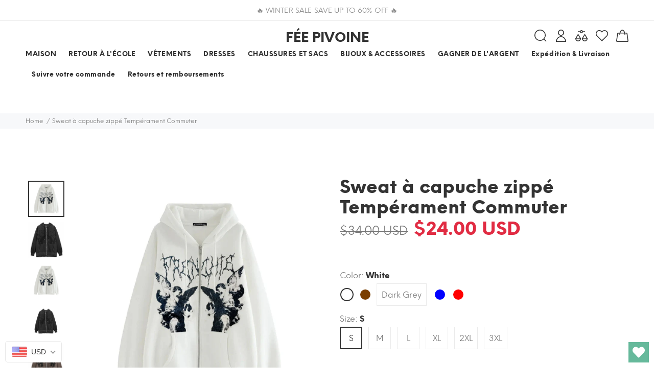

--- FILE ---
content_type: text/html; charset=utf-8
request_url: https://fairypeony.com/fr-fr/products/temperament-commuter-zipper-hoodie
body_size: 101128
content:
<!doctype html>
<!--[if IE 9]> <html class="ie9 no-js" lang="fr"> <![endif]-->
<!--[if (gt IE 9)|!(IE)]><!--> <html class="no-js" lang="fr"> <!--<![endif]-->
<head>
  

<!-- Start of Booster Apps Seo-0.1-->
<title>Sweat à capuche zippé Tempérament Commuter | fairypeony</title><meta name="description" content="Information produit: Style : OL déplacements domicile-travail motif: uni Style: cardigan Type d&#39;édition : Loose Forme combinée : monobloc Longueur : longueur moyenne (65 cm &lt; longueur ≤ 80 cm) Longueur des manches: manches longues Type de co..." /><script type="application/ld+json">
  {
    "@context": "https://schema.org",
    "@type": "Organization",
    "name": "fairypeony",
    "url": "https://fairypeony.com",
    "description": "FAIRY PEONY est votre boutique en ligne incontournable de vêtements esthétiques d'inspiration vintage, de style grunge féerique, de tenues Y2K et de rue. Envoi gratuit dans le monde entier!","image": "https://cdn.shopify.com/s/files/1/0604/5325/7407/files/20210919_152557_6e020114-bfa3-4007-9e3b-792f79040933.jpg?v=1666744702",
      "logo": "https://cdn.shopify.com/s/files/1/0604/5325/7407/files/20210919_152557_6e020114-bfa3-4007-9e3b-792f79040933.jpg?v=1666744702","sameAs": ["https://instagram.com/fairypeony_", "https://youtube.com/channel/https://www.youtube.com/channel/UCLRsVNLr-vqtV-ZHd3Xj2Rw", "https://pinterest.com/https://www.pinterest.com/Fairypeony/"]
  }
</script>

<script type="application/ld+json">
  {
    "@context": "https://schema.org",
    "@type": "WebSite",
    "name": "fairypeony",
    "url": "https://fairypeony.com/en-fr",
    "potentialAction": {
      "@type": "SearchAction",
      "query-input": "required name=query",
      "target": "https://fairypeony.com/en-fr/search?q={query}"
    }
  }
</script><script type="application/ld+json">
  {
    "@context": "https://schema.org",
    "@type": "Product",
    "name": "Sweat à capuche zippé Tempérament Commuter",
    "brand": {"@type": "Brand","name": "fairypeony"},
    "sku": "CJWY127553201AZ",
    "mpn": "",
    "description": " Information produit:\n\n Style : OL déplacements domicile-travail motif: uni Style: cardigan Type d'édition : Loose Forme combinée : monobloc Longueur : longueur moyenne (65 cm \u0026lt; longueur ≤ 80 cm) Longueur des manches: manches longues Type de col : Col capuche\/chapeau Patte de vêtement: fermeture éclair Épaisseur : plus velours Processus : impression numérique Nom du tissu : fibre de polyester. Composition du tissu principal : fibre de polyester (polyester) La teneur en ingrédient principal du tissu : 71 % à 80 % Composition de la doublure : fibre de polyester (polyester) Teneur en ingrédients de la doublure : 10 % à 29 % Couleur : blanc, marron, gris foncé\n\n Informations sur la taille :\n\n Tailles : S, M, L, XL, XXL, XXXL. \n\n\n\n\n\n\n\n",
    "url": "https://fairypeony.com/en-fr/fr-fr/products/temperament-commuter-zipper-hoodie","image": "https://fairypeony.com/cdn/shop/products/ca269dd6-8fdd-44c3-bb0d-45b90c7add8a_800x.jpg?v=1639607742","itemCondition": "https://schema.org/NewCondition",
    "offers": [{
          "@type": "Offer","price": "24.00","priceCurrency": "USD",
          "itemCondition": "https://schema.org/NewCondition",
          "url": "https://fairypeony.com/en-fr/fr-fr/products/temperament-commuter-zipper-hoodie?variant=42174108598519",
          "sku": "CJWY127553201AZ",
          "mpn": "",
          "availability" : "https://schema.org/InStock",
          "priceValidUntil": "2026-02-16","gtin14": ""},{
          "@type": "Offer","price": "24.00","priceCurrency": "USD",
          "itemCondition": "https://schema.org/NewCondition",
          "url": "https://fairypeony.com/en-fr/fr-fr/products/temperament-commuter-zipper-hoodie?variant=42174108631287",
          "sku": "CJWY127553202BY",
          "mpn": "",
          "availability" : "https://schema.org/InStock",
          "priceValidUntil": "2026-02-16","gtin14": ""},{
          "@type": "Offer","price": "24.00","priceCurrency": "USD",
          "itemCondition": "https://schema.org/NewCondition",
          "url": "https://fairypeony.com/en-fr/fr-fr/products/temperament-commuter-zipper-hoodie?variant=42174108664055",
          "sku": "CJWY127553203CX",
          "mpn": "",
          "availability" : "https://schema.org/InStock",
          "priceValidUntil": "2026-02-16","gtin14": ""},{
          "@type": "Offer","price": "24.00","priceCurrency": "USD",
          "itemCondition": "https://schema.org/NewCondition",
          "url": "https://fairypeony.com/en-fr/fr-fr/products/temperament-commuter-zipper-hoodie?variant=42174108696823",
          "sku": "CJWY127553204DW",
          "mpn": "",
          "availability" : "https://schema.org/InStock",
          "priceValidUntil": "2026-02-16","gtin14": ""},{
          "@type": "Offer","price": "24.00","priceCurrency": "USD",
          "itemCondition": "https://schema.org/NewCondition",
          "url": "https://fairypeony.com/en-fr/fr-fr/products/temperament-commuter-zipper-hoodie?variant=42174108729591",
          "sku": "CJWY127553205EV",
          "mpn": "",
          "availability" : "https://schema.org/InStock",
          "priceValidUntil": "2026-02-16","gtin14": ""},{
          "@type": "Offer","price": "24.00","priceCurrency": "USD",
          "itemCondition": "https://schema.org/NewCondition",
          "url": "https://fairypeony.com/en-fr/fr-fr/products/temperament-commuter-zipper-hoodie?variant=42174108762359",
          "sku": "CJWY127553206FU",
          "mpn": "",
          "availability" : "https://schema.org/InStock",
          "priceValidUntil": "2026-02-16","gtin14": ""},{
          "@type": "Offer","price": "24.00","priceCurrency": "USD",
          "itemCondition": "https://schema.org/NewCondition",
          "url": "https://fairypeony.com/en-fr/fr-fr/products/temperament-commuter-zipper-hoodie?variant=42174108795127",
          "sku": "CJWY127553207GT",
          "mpn": "",
          "availability" : "https://schema.org/InStock",
          "priceValidUntil": "2026-02-16","gtin14": ""},{
          "@type": "Offer","price": "24.00","priceCurrency": "USD",
          "itemCondition": "https://schema.org/NewCondition",
          "url": "https://fairypeony.com/en-fr/fr-fr/products/temperament-commuter-zipper-hoodie?variant=42174108827895",
          "sku": "CJWY127553208HS",
          "mpn": "",
          "availability" : "https://schema.org/InStock",
          "priceValidUntil": "2026-02-16","gtin14": ""},{
          "@type": "Offer","price": "24.00","priceCurrency": "USD",
          "itemCondition": "https://schema.org/NewCondition",
          "url": "https://fairypeony.com/en-fr/fr-fr/products/temperament-commuter-zipper-hoodie?variant=42174108860663",
          "sku": "CJWY127553209IR",
          "mpn": "",
          "availability" : "https://schema.org/InStock",
          "priceValidUntil": "2026-02-16","gtin14": ""},{
          "@type": "Offer","price": "24.00","priceCurrency": "USD",
          "itemCondition": "https://schema.org/NewCondition",
          "url": "https://fairypeony.com/en-fr/fr-fr/products/temperament-commuter-zipper-hoodie?variant=42174108893431",
          "sku": "CJWY127553210JQ",
          "mpn": "",
          "availability" : "https://schema.org/InStock",
          "priceValidUntil": "2026-02-16","gtin14": ""},{
          "@type": "Offer","price": "24.00","priceCurrency": "USD",
          "itemCondition": "https://schema.org/NewCondition",
          "url": "https://fairypeony.com/en-fr/fr-fr/products/temperament-commuter-zipper-hoodie?variant=42174108926199",
          "sku": "CJWY127553211KP",
          "mpn": "",
          "availability" : "https://schema.org/InStock",
          "priceValidUntil": "2026-02-16","gtin14": ""},{
          "@type": "Offer","price": "24.00","priceCurrency": "USD",
          "itemCondition": "https://schema.org/NewCondition",
          "url": "https://fairypeony.com/en-fr/fr-fr/products/temperament-commuter-zipper-hoodie?variant=42174108958967",
          "sku": "CJWY127553212LO",
          "mpn": "",
          "availability" : "https://schema.org/InStock",
          "priceValidUntil": "2026-02-16","gtin14": ""},{
          "@type": "Offer","price": "24.00","priceCurrency": "USD",
          "itemCondition": "https://schema.org/NewCondition",
          "url": "https://fairypeony.com/en-fr/fr-fr/products/temperament-commuter-zipper-hoodie?variant=42174108991735",
          "sku": "CJWY127553213MN",
          "mpn": "",
          "availability" : "https://schema.org/InStock",
          "priceValidUntil": "2026-02-16","gtin14": ""},{
          "@type": "Offer","price": "24.00","priceCurrency": "USD",
          "itemCondition": "https://schema.org/NewCondition",
          "url": "https://fairypeony.com/en-fr/fr-fr/products/temperament-commuter-zipper-hoodie?variant=42174109024503",
          "sku": "CJWY127553214NM",
          "mpn": "",
          "availability" : "https://schema.org/InStock",
          "priceValidUntil": "2026-02-16","gtin14": ""},{
          "@type": "Offer","price": "24.00","priceCurrency": "USD",
          "itemCondition": "https://schema.org/NewCondition",
          "url": "https://fairypeony.com/en-fr/fr-fr/products/temperament-commuter-zipper-hoodie?variant=42174109057271",
          "sku": "CJWY127553215OL",
          "mpn": "",
          "availability" : "https://schema.org/InStock",
          "priceValidUntil": "2026-02-16","gtin14": ""},{
          "@type": "Offer","price": "24.00","priceCurrency": "USD",
          "itemCondition": "https://schema.org/NewCondition",
          "url": "https://fairypeony.com/en-fr/fr-fr/products/temperament-commuter-zipper-hoodie?variant=42174109090039",
          "sku": "CJWY127553216PK",
          "mpn": "",
          "availability" : "https://schema.org/InStock",
          "priceValidUntil": "2026-02-16","gtin14": ""},{
          "@type": "Offer","price": "24.00","priceCurrency": "USD",
          "itemCondition": "https://schema.org/NewCondition",
          "url": "https://fairypeony.com/en-fr/fr-fr/products/temperament-commuter-zipper-hoodie?variant=42174109122807",
          "sku": "CJWY127553217QJ",
          "mpn": "",
          "availability" : "https://schema.org/InStock",
          "priceValidUntil": "2026-02-16","gtin14": ""},{
          "@type": "Offer","price": "24.00","priceCurrency": "USD",
          "itemCondition": "https://schema.org/NewCondition",
          "url": "https://fairypeony.com/en-fr/fr-fr/products/temperament-commuter-zipper-hoodie?variant=42174109155575",
          "sku": "CJWY127553218RI",
          "mpn": "",
          "availability" : "https://schema.org/InStock",
          "priceValidUntil": "2026-02-16","gtin14": ""},{
          "@type": "Offer","price": "24.00","priceCurrency": "USD",
          "itemCondition": "https://schema.org/NewCondition",
          "url": "https://fairypeony.com/en-fr/fr-fr/products/temperament-commuter-zipper-hoodie?variant=42174109188343",
          "sku": "CJWY127553219SH",
          "mpn": "",
          "availability" : "https://schema.org/InStock",
          "priceValidUntil": "2026-02-16","gtin14": ""},{
          "@type": "Offer","price": "24.00","priceCurrency": "USD",
          "itemCondition": "https://schema.org/NewCondition",
          "url": "https://fairypeony.com/en-fr/fr-fr/products/temperament-commuter-zipper-hoodie?variant=42174109221111",
          "sku": "CJWY127553220TG",
          "mpn": "",
          "availability" : "https://schema.org/InStock",
          "priceValidUntil": "2026-02-16","gtin14": ""},{
          "@type": "Offer","price": "24.00","priceCurrency": "USD",
          "itemCondition": "https://schema.org/NewCondition",
          "url": "https://fairypeony.com/en-fr/fr-fr/products/temperament-commuter-zipper-hoodie?variant=42174109253879",
          "sku": "CJWY127553221UF",
          "mpn": "",
          "availability" : "https://schema.org/InStock",
          "priceValidUntil": "2026-02-16","gtin14": ""},{
          "@type": "Offer","price": "24.00","priceCurrency": "USD",
          "itemCondition": "https://schema.org/NewCondition",
          "url": "https://fairypeony.com/en-fr/fr-fr/products/temperament-commuter-zipper-hoodie?variant=42174109286647",
          "sku": "CJWY127553222VE",
          "mpn": "",
          "availability" : "https://schema.org/InStock",
          "priceValidUntil": "2026-02-16","gtin14": ""},{
          "@type": "Offer","price": "24.00","priceCurrency": "USD",
          "itemCondition": "https://schema.org/NewCondition",
          "url": "https://fairypeony.com/en-fr/fr-fr/products/temperament-commuter-zipper-hoodie?variant=42174109319415",
          "sku": "CJWY127553223WD",
          "mpn": "",
          "availability" : "https://schema.org/InStock",
          "priceValidUntil": "2026-02-16","gtin14": ""},{
          "@type": "Offer","price": "24.00","priceCurrency": "USD",
          "itemCondition": "https://schema.org/NewCondition",
          "url": "https://fairypeony.com/en-fr/fr-fr/products/temperament-commuter-zipper-hoodie?variant=42174109352183",
          "sku": "CJWY127553224XC",
          "mpn": "",
          "availability" : "https://schema.org/InStock",
          "priceValidUntil": "2026-02-16","gtin14": ""},{
          "@type": "Offer","price": "24.00","priceCurrency": "USD",
          "itemCondition": "https://schema.org/NewCondition",
          "url": "https://fairypeony.com/en-fr/fr-fr/products/temperament-commuter-zipper-hoodie?variant=42174109384951",
          "sku": "CJWY127553225YB",
          "mpn": "",
          "availability" : "https://schema.org/InStock",
          "priceValidUntil": "2026-02-16","gtin14": ""},{
          "@type": "Offer","price": "24.00","priceCurrency": "USD",
          "itemCondition": "https://schema.org/NewCondition",
          "url": "https://fairypeony.com/en-fr/fr-fr/products/temperament-commuter-zipper-hoodie?variant=42174109417719",
          "sku": "CJWY127553226ZA",
          "mpn": "",
          "availability" : "https://schema.org/InStock",
          "priceValidUntil": "2026-02-16","gtin14": ""},{
          "@type": "Offer","price": "24.00","priceCurrency": "USD",
          "itemCondition": "https://schema.org/NewCondition",
          "url": "https://fairypeony.com/en-fr/fr-fr/products/temperament-commuter-zipper-hoodie?variant=42174109450487",
          "sku": "CJWY127553227AZ",
          "mpn": "",
          "availability" : "https://schema.org/InStock",
          "priceValidUntil": "2026-02-16","gtin14": ""},{
          "@type": "Offer","price": "24.00","priceCurrency": "USD",
          "itemCondition": "https://schema.org/NewCondition",
          "url": "https://fairypeony.com/en-fr/fr-fr/products/temperament-commuter-zipper-hoodie?variant=42174109483255",
          "sku": "CJWY127553228BY",
          "mpn": "",
          "availability" : "https://schema.org/InStock",
          "priceValidUntil": "2026-02-16","gtin14": ""},{
          "@type": "Offer","price": "24.00","priceCurrency": "USD",
          "itemCondition": "https://schema.org/NewCondition",
          "url": "https://fairypeony.com/en-fr/fr-fr/products/temperament-commuter-zipper-hoodie?variant=42174109516023",
          "sku": "CJWY127553229CX",
          "mpn": "",
          "availability" : "https://schema.org/InStock",
          "priceValidUntil": "2026-02-16","gtin14": ""},{
          "@type": "Offer","price": "24.00","priceCurrency": "USD",
          "itemCondition": "https://schema.org/NewCondition",
          "url": "https://fairypeony.com/en-fr/fr-fr/products/temperament-commuter-zipper-hoodie?variant=42174109548791",
          "sku": "CJWY127553230DW",
          "mpn": "",
          "availability" : "https://schema.org/InStock",
          "priceValidUntil": "2026-02-16","gtin14": ""}],"aggregateRating": {
"@type": "AggregateRating",
"reviewCount": 6,
"ratingValue": 5.0
}}
</script>
<!-- end of Booster Apps SEO -->

  <meta name="google-site-verification" content="bqO_EsIIMsTlC7cfFMdpm-X3-A-f58gtM9jQB0yMs_M" />
  <!-- Basic page needs ================================================== -->
  <meta charset="utf-8">
  <!--[if IE]><meta http-equiv="X-UA-Compatible" content="IE=edge,chrome=1"><![endif]-->
  <meta name="viewport" content="width=device-width,initial-scale=1">
  <meta name="theme-color" content="#48cab2">
  <meta name="keywords" content="Shopify Template" />
  <meta name="author" content="p-themes">
  <meta name="format-detection" content="telephone=no">
  <link rel="canonical" href="https://fairypeony.com/fr-fr/products/temperament-commuter-zipper-hoodie">
  <meta name="verify-paysera" content="e9939cd39aa797889fb5b9fa471e89d0">
<!-- Google Tag Manager -->
<script>(function(w,d,s,l,i){w[l]=w[l]||[];w[l].push({'gtm.start':
new Date().getTime(),event:'gtm.js'});var f=d.getElementsByTagName(s)[0],
j=d.createElement(s),dl=l!='dataLayer'?'&l='+l:'';j.async=true;j.src=
'https://www.googletagmanager.com/gtm.js?id='+i+dl;f.parentNode.insertBefore(j,f);
})(window,document,'script','dataLayer','GTM-KCGBW4T');</script>
<!-- End Google Tag Manager --><link rel="shortcut icon" href="//fairypeony.com/cdn/shop/files/20210919_152557-removebg-preview_32x32.png?v=1632778036" type="image/png"><!-- Title and description ================================================== -->
<!-- Social meta ================================================== --><!-- /snippets/social-meta-tags.liquid -->
<meta property="og:site_name" content="fairypeony">
<meta property="og:url" content="https://fairypeony.com/fr-fr/products/temperament-commuter-zipper-hoodie">
<meta property="og:title" content="Sweat à capuche zippé Tempérament Commuter">
<meta property="og:type" content="product">
<meta property="og:description" content="Information produit: Style : OL déplacements domicile-travail motif: uni Style: cardigan Type d&#39;édition : Loose Forme combinée : monobloc Longueur : longueur moyenne (65 cm &amp;lt; longueur ≤ 80 cm) Longueur des manches: manches longues Type de col : Col capuche/chapeau Patte de vêtement: fermeture éclair Épaisseur : plus"><meta property="og:price:amount" content="24.00">
  <meta property="og:price:currency" content="USD"><meta property="og:image" content="http://fairypeony.com/cdn/shop/products/ca269dd6-8fdd-44c3-bb0d-45b90c7add8a_1200x1200.jpg?v=1639607742"><meta property="og:image" content="http://fairypeony.com/cdn/shop/products/9d36b0ce-2528-47eb-bdc0-e627e4db25d0_1200x1200.jpg?v=1639607742"><meta property="og:image" content="http://fairypeony.com/cdn/shop/products/2f3a607c-0134-419c-998e-14600edba268_1200x1200.jpg?v=1639607742">
<meta property="og:image:secure_url" content="https://fairypeony.com/cdn/shop/products/ca269dd6-8fdd-44c3-bb0d-45b90c7add8a_1200x1200.jpg?v=1639607742"><meta property="og:image:secure_url" content="https://fairypeony.com/cdn/shop/products/9d36b0ce-2528-47eb-bdc0-e627e4db25d0_1200x1200.jpg?v=1639607742"><meta property="og:image:secure_url" content="https://fairypeony.com/cdn/shop/products/2f3a607c-0134-419c-998e-14600edba268_1200x1200.jpg?v=1639607742">
<meta name="twitter:card" content="summary_large_image">
<meta name="twitter:title" content="Sweat à capuche zippé Tempérament Commuter">
<meta name="twitter:description" content="Information produit: Style : OL déplacements domicile-travail motif: uni Style: cardigan Type d&#39;édition : Loose Forme combinée : monobloc Longueur : longueur moyenne (65 cm &amp;lt; longueur ≤ 80 cm) Longueur des manches: manches longues Type de col : Col capuche/chapeau Patte de vêtement: fermeture éclair Épaisseur : plus">
<meta name="p:domain_verify" content="7b05c7c9b7b0c30c595ce4b15afb82d9"/>
  
   
    <meta property="og:type" content="product" />
    <meta property="og:title" content="Sweat à capuche zippé Tempérament Commuter" />
    <meta property="og:description" content=" Information produit:

 Style : OL déplacements domicile-travail motif: uni Style: cardigan Type d'édition : Loose Forme combinée : monobloc Longueur : longueur moyenne (65 cm &lt; longueur ≤ 80 cm) Longueur des manches: manches longues Type de col : Col capuche/chapeau Patte de vêtement: fermeture éclair Épaisseur : plus velours Processus : impression numérique Nom du tissu : fibre de polyester. Composition du tissu principal : fibre de polyester (polyester) La teneur en ingrédient principal du tissu : 71 % à 80 % Composition de la doublure : fibre de polyester (polyester) Teneur en ingrédients de la doublure : 10 % à 29 % Couleur : blanc, marron, gris foncé

 Informations sur la taille :

 Tailles : S, M, L, XL, XXL, XXXL. 







" />
    <meta property="og:url" content="/fr-fr/products/temperament-commuter-zipper-hoodie"/>
    <meta property="og:site_name" content="fairypeony" />
    <meta property="product:price:amount" content="24.00" />
    <meta property="product:price:currency" content="" />
    <meta property="og:availability" content="instock" />
    

  <!-- Helpers ================================================== -->

  <!-- CSS ================================================== -->
<link href="//fairypeony.com/cdn/shop/t/4/assets/theme.css?v=62797040227580175091768388700" rel="stylesheet" type="text/css" media="all" />


<script src="//fairypeony.com/cdn/shop/t/4/assets/jquery.min.js?v=146653844047132007351664201423"></script>
  
  <!-- Header hook for plugins ================================================== -->
  

<!-- Avada Boost Sales Script -->




<script>const AVADA_SALES_POP_LAST_UPDATE = 1641073795058</script>
<script>const AVADA_BS_LAST_UPDATE = 1641073792063</script>

              
              
              
              
              
              
              
          <script> const AVADA_ENHANCEMENTS = {};
          AVADA_ENHANCEMENTS.contentProtection = false;
          AVADA_ENHANCEMENTS.hideCheckoutButon = false;
          AVADA_ENHANCEMENTS.cartSticky = false;
          AVADA_ENHANCEMENTS.multiplePixelStatus = false;
          AVADA_ENHANCEMENTS.inactiveStatus = false;
          AVADA_ENHANCEMENTS.cartButtonAnimationStatus = false;
          AVADA_ENHANCEMENTS.whatsappStatus = false;
          AVADA_ENHANCEMENTS.messengerStatus = false;
          </script>


























<script>const AVADA_CDT = {};
      AVADA_CDT.template = "product";
      AVADA_CDT.collections = [];
      
      AVADA_CDT.collections.push("376989384951");
      
      AVADA_CDT.collections.push("476307063031");
      
      AVADA_CDT.collections.push("474158891255");
      
      AVADA_CDT.collections.push("400961994999");
      
      AVADA_CDT.collections.push("388834590967");
      
      AVADA_CDT.collections.push("376022499575");
      
      AVADA_CDT.collections.push("280897781951");
      
      AVADA_CDT.collections.push("389963677943");
      
      AVADA_CDT.collections.push("382712250615");
      
      AVADA_CDT.collections.push("388471193847");
      
      AVADA_CDT.collections.push("378999603447");
      
      AVADA_CDT.collections.push("383446089975");
      
      AVADA_CDT.collections.push("280898273471");
      
      AVADA_CDT.collections.push("280896831679");
      
      AVADA_CDT.collections.push("391761494263");
      
      const AVADA_INVQTY = {};
      
      AVADA_INVQTY[42174108598519] = 43428;
      
      AVADA_INVQTY[42174108631287] = 8527;
      
      AVADA_INVQTY[42174108664055] = 9274;
      
      AVADA_INVQTY[42174108696823] = 52880;
      
      AVADA_INVQTY[42174108729591] = 43976;
      
      AVADA_INVQTY[42174108762359] = 40026;
      
      AVADA_INVQTY[42174108795127] = 45567;
      
      AVADA_INVQTY[42174108827895] = 44579;
      
      AVADA_INVQTY[42174108860663] = 9768;
      
      AVADA_INVQTY[42174108893431] = 8529;
      
      AVADA_INVQTY[42174108926199] = 9564;
      
      AVADA_INVQTY[42174108958967] = 10703;
      
      AVADA_INVQTY[42174108991735] = 9904;
      
      AVADA_INVQTY[42174109024503] = 47776;
      
      AVADA_INVQTY[42174109057271] = 9836;
      
      AVADA_INVQTY[42174109090039] = 8167;
      
      AVADA_INVQTY[42174109122807] = 8508;
      
      AVADA_INVQTY[42174109155575] = 8708;
      
      AVADA_INVQTY[42174109188343] = 8923;
      
      AVADA_INVQTY[42174109221111] = 8658;
      
      AVADA_INVQTY[42174109253879] = 9279;
      
      AVADA_INVQTY[42174109286647] = 46317;
      
      AVADA_INVQTY[42174109319415] = 9680;
      
      AVADA_INVQTY[42174109352183] = 42070;
      
      AVADA_INVQTY[42174109384951] = 9579;
      
      AVADA_INVQTY[42174109417719] = 51167;
      
      AVADA_INVQTY[42174109450487] = 9335;
      
      AVADA_INVQTY[42174109483255] = 9862;
      
      AVADA_INVQTY[42174109516023] = 41600;
      
      AVADA_INVQTY[42174109548791] = 44181;
      
      AVADA_CDT.cartitem = 0; AVADA_CDT.moneyformat = '<span class= money>${{amount}}</span>'; AVADA_CDT.cartTotalPrice = 0;
      
      AVADA_CDT.selected_variant_id = 42174108598519;
      AVADA_CDT.product = {"id": 7478095839479,"title": "Sweat à capuche zippé Tempérament Commuter","handle": "temperament-commuter-zipper-hoodie","vendor": "fairypeony",
          "type": "women clothing","tags": [],"price": 2400,"price_min": 2400,"price_max": 2400,
          "available": true,"price_varies": false,"compare_at_price": null,
          "compare_at_price_min": 0,"compare_at_price_max": 0,
          "compare_at_price_varies": false,"variants": [{"id":42174108598519,"title":"Blanc \/ S","option1":"Blanc","option2":"S","option3":null,"sku":"CJWY127553201AZ","requires_shipping":true,"taxable":false,"featured_image":{"id":36302740357367,"product_id":7478095839479,"position":3,"created_at":"2021-12-15T15:34:03-07:00","updated_at":"2021-12-15T15:35:42-07:00","alt":"Temperament Commuter Zipper Hoodie, , women clothing, temperament-commuter-zipper-hoodie, , fairypeony","width":800,"height":800,"src":"\/\/fairypeony.com\/cdn\/shop\/products\/2f3a607c-0134-419c-998e-14600edba268.jpg?v=1639607742","variant_ids":[42174108598519,42174108631287,42174108664055,42174108696823,42174108729591,42174108762359]},"available":true,"name":"Sweat à capuche zippé Tempérament Commuter - Blanc \/ S","public_title":"Blanc \/ S","options":["Blanc","S"],"price":2400,"weight":280,"compare_at_price":null,"inventory_management":"cjdropshipping","barcode":null,"featured_media":{"alt":"Temperament Commuter Zipper Hoodie, , women clothing, temperament-commuter-zipper-hoodie, , fairypeony","id":28853362229495,"position":3,"preview_image":{"aspect_ratio":1.0,"height":800,"width":800,"src":"\/\/fairypeony.com\/cdn\/shop\/products\/2f3a607c-0134-419c-998e-14600edba268.jpg?v=1639607742"}},"requires_selling_plan":false,"selling_plan_allocations":[]},{"id":42174108631287,"title":"Blanc \/ M","option1":"Blanc","option2":"M","option3":null,"sku":"CJWY127553202BY","requires_shipping":true,"taxable":false,"featured_image":{"id":36302740357367,"product_id":7478095839479,"position":3,"created_at":"2021-12-15T15:34:03-07:00","updated_at":"2021-12-15T15:35:42-07:00","alt":"Temperament Commuter Zipper Hoodie, , women clothing, temperament-commuter-zipper-hoodie, , fairypeony","width":800,"height":800,"src":"\/\/fairypeony.com\/cdn\/shop\/products\/2f3a607c-0134-419c-998e-14600edba268.jpg?v=1639607742","variant_ids":[42174108598519,42174108631287,42174108664055,42174108696823,42174108729591,42174108762359]},"available":true,"name":"Sweat à capuche zippé Tempérament Commuter - Blanc \/ M","public_title":"Blanc \/ M","options":["Blanc","M"],"price":2400,"weight":290,"compare_at_price":null,"inventory_management":"cjdropshipping","barcode":null,"featured_media":{"alt":"Temperament Commuter Zipper Hoodie, , women clothing, temperament-commuter-zipper-hoodie, , fairypeony","id":28853362229495,"position":3,"preview_image":{"aspect_ratio":1.0,"height":800,"width":800,"src":"\/\/fairypeony.com\/cdn\/shop\/products\/2f3a607c-0134-419c-998e-14600edba268.jpg?v=1639607742"}},"requires_selling_plan":false,"selling_plan_allocations":[]},{"id":42174108664055,"title":"Blanc \/ L","option1":"Blanc","option2":"L","option3":null,"sku":"CJWY127553203CX","requires_shipping":true,"taxable":false,"featured_image":{"id":36302740357367,"product_id":7478095839479,"position":3,"created_at":"2021-12-15T15:34:03-07:00","updated_at":"2021-12-15T15:35:42-07:00","alt":"Temperament Commuter Zipper Hoodie, , women clothing, temperament-commuter-zipper-hoodie, , fairypeony","width":800,"height":800,"src":"\/\/fairypeony.com\/cdn\/shop\/products\/2f3a607c-0134-419c-998e-14600edba268.jpg?v=1639607742","variant_ids":[42174108598519,42174108631287,42174108664055,42174108696823,42174108729591,42174108762359]},"available":true,"name":"Sweat à capuche zippé Tempérament Commuter - Blanc \/ L","public_title":"Blanc \/ L","options":["Blanc","L"],"price":2400,"weight":300,"compare_at_price":null,"inventory_management":"cjdropshipping","barcode":null,"featured_media":{"alt":"Temperament Commuter Zipper Hoodie, , women clothing, temperament-commuter-zipper-hoodie, , fairypeony","id":28853362229495,"position":3,"preview_image":{"aspect_ratio":1.0,"height":800,"width":800,"src":"\/\/fairypeony.com\/cdn\/shop\/products\/2f3a607c-0134-419c-998e-14600edba268.jpg?v=1639607742"}},"requires_selling_plan":false,"selling_plan_allocations":[]},{"id":42174108696823,"title":"Blanc \/ XL","option1":"Blanc","option2":"XL","option3":null,"sku":"CJWY127553204DW","requires_shipping":true,"taxable":false,"featured_image":{"id":36302740357367,"product_id":7478095839479,"position":3,"created_at":"2021-12-15T15:34:03-07:00","updated_at":"2021-12-15T15:35:42-07:00","alt":"Temperament Commuter Zipper Hoodie, , women clothing, temperament-commuter-zipper-hoodie, , fairypeony","width":800,"height":800,"src":"\/\/fairypeony.com\/cdn\/shop\/products\/2f3a607c-0134-419c-998e-14600edba268.jpg?v=1639607742","variant_ids":[42174108598519,42174108631287,42174108664055,42174108696823,42174108729591,42174108762359]},"available":true,"name":"Sweat à capuche zippé Tempérament Commuter - Blanc \/ XL","public_title":"Blanc \/ XL","options":["Blanc","XL"],"price":2400,"weight":310,"compare_at_price":null,"inventory_management":"cjdropshipping","barcode":null,"featured_media":{"alt":"Temperament Commuter Zipper Hoodie, , women clothing, temperament-commuter-zipper-hoodie, , fairypeony","id":28853362229495,"position":3,"preview_image":{"aspect_ratio":1.0,"height":800,"width":800,"src":"\/\/fairypeony.com\/cdn\/shop\/products\/2f3a607c-0134-419c-998e-14600edba268.jpg?v=1639607742"}},"requires_selling_plan":false,"selling_plan_allocations":[]},{"id":42174108729591,"title":"Blanc \/ 2XL","option1":"Blanc","option2":"2XL","option3":null,"sku":"CJWY127553205EV","requires_shipping":true,"taxable":false,"featured_image":{"id":36302740357367,"product_id":7478095839479,"position":3,"created_at":"2021-12-15T15:34:03-07:00","updated_at":"2021-12-15T15:35:42-07:00","alt":"Temperament Commuter Zipper Hoodie, , women clothing, temperament-commuter-zipper-hoodie, , fairypeony","width":800,"height":800,"src":"\/\/fairypeony.com\/cdn\/shop\/products\/2f3a607c-0134-419c-998e-14600edba268.jpg?v=1639607742","variant_ids":[42174108598519,42174108631287,42174108664055,42174108696823,42174108729591,42174108762359]},"available":true,"name":"Sweat à capuche zippé Tempérament Commuter - Blanc \/ 2XL","public_title":"Blanc \/ 2XL","options":["Blanc","2XL"],"price":2400,"weight":320,"compare_at_price":null,"inventory_management":"cjdropshipping","barcode":null,"featured_media":{"alt":"Temperament Commuter Zipper Hoodie, , women clothing, temperament-commuter-zipper-hoodie, , fairypeony","id":28853362229495,"position":3,"preview_image":{"aspect_ratio":1.0,"height":800,"width":800,"src":"\/\/fairypeony.com\/cdn\/shop\/products\/2f3a607c-0134-419c-998e-14600edba268.jpg?v=1639607742"}},"requires_selling_plan":false,"selling_plan_allocations":[]},{"id":42174108762359,"title":"Blanc \/ 3XL","option1":"Blanc","option2":"3XL","option3":null,"sku":"CJWY127553206FU","requires_shipping":true,"taxable":false,"featured_image":{"id":36302740357367,"product_id":7478095839479,"position":3,"created_at":"2021-12-15T15:34:03-07:00","updated_at":"2021-12-15T15:35:42-07:00","alt":"Temperament Commuter Zipper Hoodie, , women clothing, temperament-commuter-zipper-hoodie, , fairypeony","width":800,"height":800,"src":"\/\/fairypeony.com\/cdn\/shop\/products\/2f3a607c-0134-419c-998e-14600edba268.jpg?v=1639607742","variant_ids":[42174108598519,42174108631287,42174108664055,42174108696823,42174108729591,42174108762359]},"available":true,"name":"Sweat à capuche zippé Tempérament Commuter - Blanc \/ 3XL","public_title":"Blanc \/ 3XL","options":["Blanc","3XL"],"price":2400,"weight":330,"compare_at_price":null,"inventory_management":"cjdropshipping","barcode":null,"featured_media":{"alt":"Temperament Commuter Zipper Hoodie, , women clothing, temperament-commuter-zipper-hoodie, , fairypeony","id":28853362229495,"position":3,"preview_image":{"aspect_ratio":1.0,"height":800,"width":800,"src":"\/\/fairypeony.com\/cdn\/shop\/products\/2f3a607c-0134-419c-998e-14600edba268.jpg?v=1639607742"}},"requires_selling_plan":false,"selling_plan_allocations":[]},{"id":42174108795127,"title":"Brun \/ S","option1":"Brun","option2":"S","option3":null,"sku":"CJWY127553207GT","requires_shipping":true,"taxable":false,"featured_image":{"id":36302740390135,"product_id":7478095839479,"position":1,"created_at":"2021-12-15T15:34:03-07:00","updated_at":"2021-12-15T15:35:42-07:00","alt":"Temperament Commuter Zipper Hoodie, , women clothing, temperament-commuter-zipper-hoodie, , fairypeony","width":800,"height":800,"src":"\/\/fairypeony.com\/cdn\/shop\/products\/ca269dd6-8fdd-44c3-bb0d-45b90c7add8a.jpg?v=1639607742","variant_ids":[42174108795127,42174108827895,42174108860663,42174108893431,42174108926199,42174108958967]},"available":true,"name":"Sweat à capuche zippé Tempérament Commuter - Brun \/ S","public_title":"Brun \/ S","options":["Brun","S"],"price":2400,"weight":280,"compare_at_price":null,"inventory_management":"cjdropshipping","barcode":null,"featured_media":{"alt":"Temperament Commuter Zipper Hoodie, , women clothing, temperament-commuter-zipper-hoodie, , fairypeony","id":28853362262263,"position":1,"preview_image":{"aspect_ratio":1.0,"height":800,"width":800,"src":"\/\/fairypeony.com\/cdn\/shop\/products\/ca269dd6-8fdd-44c3-bb0d-45b90c7add8a.jpg?v=1639607742"}},"requires_selling_plan":false,"selling_plan_allocations":[]},{"id":42174108827895,"title":"Brun \/ M","option1":"Brun","option2":"M","option3":null,"sku":"CJWY127553208HS","requires_shipping":true,"taxable":false,"featured_image":{"id":36302740390135,"product_id":7478095839479,"position":1,"created_at":"2021-12-15T15:34:03-07:00","updated_at":"2021-12-15T15:35:42-07:00","alt":"Temperament Commuter Zipper Hoodie, , women clothing, temperament-commuter-zipper-hoodie, , fairypeony","width":800,"height":800,"src":"\/\/fairypeony.com\/cdn\/shop\/products\/ca269dd6-8fdd-44c3-bb0d-45b90c7add8a.jpg?v=1639607742","variant_ids":[42174108795127,42174108827895,42174108860663,42174108893431,42174108926199,42174108958967]},"available":true,"name":"Sweat à capuche zippé Tempérament Commuter - Brun \/ M","public_title":"Brun \/ M","options":["Brun","M"],"price":2400,"weight":290,"compare_at_price":null,"inventory_management":"cjdropshipping","barcode":null,"featured_media":{"alt":"Temperament Commuter Zipper Hoodie, , women clothing, temperament-commuter-zipper-hoodie, , fairypeony","id":28853362262263,"position":1,"preview_image":{"aspect_ratio":1.0,"height":800,"width":800,"src":"\/\/fairypeony.com\/cdn\/shop\/products\/ca269dd6-8fdd-44c3-bb0d-45b90c7add8a.jpg?v=1639607742"}},"requires_selling_plan":false,"selling_plan_allocations":[]},{"id":42174108860663,"title":"Brun \/ L","option1":"Brun","option2":"L","option3":null,"sku":"CJWY127553209IR","requires_shipping":true,"taxable":false,"featured_image":{"id":36302740390135,"product_id":7478095839479,"position":1,"created_at":"2021-12-15T15:34:03-07:00","updated_at":"2021-12-15T15:35:42-07:00","alt":"Temperament Commuter Zipper Hoodie, , women clothing, temperament-commuter-zipper-hoodie, , fairypeony","width":800,"height":800,"src":"\/\/fairypeony.com\/cdn\/shop\/products\/ca269dd6-8fdd-44c3-bb0d-45b90c7add8a.jpg?v=1639607742","variant_ids":[42174108795127,42174108827895,42174108860663,42174108893431,42174108926199,42174108958967]},"available":true,"name":"Sweat à capuche zippé Tempérament Commuter - Brun \/ L","public_title":"Brun \/ L","options":["Brun","L"],"price":2400,"weight":300,"compare_at_price":null,"inventory_management":"cjdropshipping","barcode":null,"featured_media":{"alt":"Temperament Commuter Zipper Hoodie, , women clothing, temperament-commuter-zipper-hoodie, , fairypeony","id":28853362262263,"position":1,"preview_image":{"aspect_ratio":1.0,"height":800,"width":800,"src":"\/\/fairypeony.com\/cdn\/shop\/products\/ca269dd6-8fdd-44c3-bb0d-45b90c7add8a.jpg?v=1639607742"}},"requires_selling_plan":false,"selling_plan_allocations":[]},{"id":42174108893431,"title":"Brun \/ XL","option1":"Brun","option2":"XL","option3":null,"sku":"CJWY127553210JQ","requires_shipping":true,"taxable":false,"featured_image":{"id":36302740390135,"product_id":7478095839479,"position":1,"created_at":"2021-12-15T15:34:03-07:00","updated_at":"2021-12-15T15:35:42-07:00","alt":"Temperament Commuter Zipper Hoodie, , women clothing, temperament-commuter-zipper-hoodie, , fairypeony","width":800,"height":800,"src":"\/\/fairypeony.com\/cdn\/shop\/products\/ca269dd6-8fdd-44c3-bb0d-45b90c7add8a.jpg?v=1639607742","variant_ids":[42174108795127,42174108827895,42174108860663,42174108893431,42174108926199,42174108958967]},"available":true,"name":"Sweat à capuche zippé Tempérament Commuter - Brun \/ XL","public_title":"Brun \/ XL","options":["Brun","XL"],"price":2400,"weight":310,"compare_at_price":null,"inventory_management":"cjdropshipping","barcode":null,"featured_media":{"alt":"Temperament Commuter Zipper Hoodie, , women clothing, temperament-commuter-zipper-hoodie, , fairypeony","id":28853362262263,"position":1,"preview_image":{"aspect_ratio":1.0,"height":800,"width":800,"src":"\/\/fairypeony.com\/cdn\/shop\/products\/ca269dd6-8fdd-44c3-bb0d-45b90c7add8a.jpg?v=1639607742"}},"requires_selling_plan":false,"selling_plan_allocations":[]},{"id":42174108926199,"title":"Brun \/ 2XL","option1":"Brun","option2":"2XL","option3":null,"sku":"CJWY127553211KP","requires_shipping":true,"taxable":false,"featured_image":{"id":36302740390135,"product_id":7478095839479,"position":1,"created_at":"2021-12-15T15:34:03-07:00","updated_at":"2021-12-15T15:35:42-07:00","alt":"Temperament Commuter Zipper Hoodie, , women clothing, temperament-commuter-zipper-hoodie, , fairypeony","width":800,"height":800,"src":"\/\/fairypeony.com\/cdn\/shop\/products\/ca269dd6-8fdd-44c3-bb0d-45b90c7add8a.jpg?v=1639607742","variant_ids":[42174108795127,42174108827895,42174108860663,42174108893431,42174108926199,42174108958967]},"available":true,"name":"Sweat à capuche zippé Tempérament Commuter - Brun \/ 2XL","public_title":"Brun \/ 2XL","options":["Brun","2XL"],"price":2400,"weight":320,"compare_at_price":null,"inventory_management":"cjdropshipping","barcode":null,"featured_media":{"alt":"Temperament Commuter Zipper Hoodie, , women clothing, temperament-commuter-zipper-hoodie, , fairypeony","id":28853362262263,"position":1,"preview_image":{"aspect_ratio":1.0,"height":800,"width":800,"src":"\/\/fairypeony.com\/cdn\/shop\/products\/ca269dd6-8fdd-44c3-bb0d-45b90c7add8a.jpg?v=1639607742"}},"requires_selling_plan":false,"selling_plan_allocations":[]},{"id":42174108958967,"title":"Brun \/ 3XL","option1":"Brun","option2":"3XL","option3":null,"sku":"CJWY127553212LO","requires_shipping":true,"taxable":false,"featured_image":{"id":36302740390135,"product_id":7478095839479,"position":1,"created_at":"2021-12-15T15:34:03-07:00","updated_at":"2021-12-15T15:35:42-07:00","alt":"Temperament Commuter Zipper Hoodie, , women clothing, temperament-commuter-zipper-hoodie, , fairypeony","width":800,"height":800,"src":"\/\/fairypeony.com\/cdn\/shop\/products\/ca269dd6-8fdd-44c3-bb0d-45b90c7add8a.jpg?v=1639607742","variant_ids":[42174108795127,42174108827895,42174108860663,42174108893431,42174108926199,42174108958967]},"available":true,"name":"Sweat à capuche zippé Tempérament Commuter - Brun \/ 3XL","public_title":"Brun \/ 3XL","options":["Brun","3XL"],"price":2400,"weight":330,"compare_at_price":null,"inventory_management":"cjdropshipping","barcode":null,"featured_media":{"alt":"Temperament Commuter Zipper Hoodie, , women clothing, temperament-commuter-zipper-hoodie, , fairypeony","id":28853362262263,"position":1,"preview_image":{"aspect_ratio":1.0,"height":800,"width":800,"src":"\/\/fairypeony.com\/cdn\/shop\/products\/ca269dd6-8fdd-44c3-bb0d-45b90c7add8a.jpg?v=1639607742"}},"requires_selling_plan":false,"selling_plan_allocations":[]},{"id":42174108991735,"title":"Gris foncé \/ S","option1":"Gris foncé","option2":"S","option3":null,"sku":"CJWY127553213MN","requires_shipping":true,"taxable":false,"featured_image":{"id":36302740422903,"product_id":7478095839479,"position":4,"created_at":"2021-12-15T15:34:03-07:00","updated_at":"2021-12-15T15:34:03-07:00","alt":"Temperament Commuter Zipper Hoodie, , women clothing, temperament-commuter-zipper-hoodie, , fairypeony","width":800,"height":800,"src":"\/\/fairypeony.com\/cdn\/shop\/products\/677f4a07-c3f9-4ca0-98be-78f5c192a2ee.jpg?v=1639607643","variant_ids":[42174108991735,42174109024503,42174109057271,42174109090039,42174109122807,42174109155575]},"available":true,"name":"Sweat à capuche zippé Tempérament Commuter - Gris foncé \/ S","public_title":"Gris foncé \/ S","options":["Gris foncé","S"],"price":2400,"weight":280,"compare_at_price":null,"inventory_management":"cjdropshipping","barcode":null,"featured_media":{"alt":"Temperament Commuter Zipper Hoodie, , women clothing, temperament-commuter-zipper-hoodie, , fairypeony","id":28853362295031,"position":4,"preview_image":{"aspect_ratio":1.0,"height":800,"width":800,"src":"\/\/fairypeony.com\/cdn\/shop\/products\/677f4a07-c3f9-4ca0-98be-78f5c192a2ee.jpg?v=1639607643"}},"requires_selling_plan":false,"selling_plan_allocations":[]},{"id":42174109024503,"title":"Gris foncé \/ M","option1":"Gris foncé","option2":"M","option3":null,"sku":"CJWY127553214NM","requires_shipping":true,"taxable":false,"featured_image":{"id":36302740422903,"product_id":7478095839479,"position":4,"created_at":"2021-12-15T15:34:03-07:00","updated_at":"2021-12-15T15:34:03-07:00","alt":"Temperament Commuter Zipper Hoodie, , women clothing, temperament-commuter-zipper-hoodie, , fairypeony","width":800,"height":800,"src":"\/\/fairypeony.com\/cdn\/shop\/products\/677f4a07-c3f9-4ca0-98be-78f5c192a2ee.jpg?v=1639607643","variant_ids":[42174108991735,42174109024503,42174109057271,42174109090039,42174109122807,42174109155575]},"available":true,"name":"Sweat à capuche zippé Tempérament Commuter - Gris foncé \/ M","public_title":"Gris foncé \/ M","options":["Gris foncé","M"],"price":2400,"weight":290,"compare_at_price":null,"inventory_management":"cjdropshipping","barcode":null,"featured_media":{"alt":"Temperament Commuter Zipper Hoodie, , women clothing, temperament-commuter-zipper-hoodie, , fairypeony","id":28853362295031,"position":4,"preview_image":{"aspect_ratio":1.0,"height":800,"width":800,"src":"\/\/fairypeony.com\/cdn\/shop\/products\/677f4a07-c3f9-4ca0-98be-78f5c192a2ee.jpg?v=1639607643"}},"requires_selling_plan":false,"selling_plan_allocations":[]},{"id":42174109057271,"title":"Gris foncé \/ L","option1":"Gris foncé","option2":"L","option3":null,"sku":"CJWY127553215OL","requires_shipping":true,"taxable":false,"featured_image":{"id":36302740422903,"product_id":7478095839479,"position":4,"created_at":"2021-12-15T15:34:03-07:00","updated_at":"2021-12-15T15:34:03-07:00","alt":"Temperament Commuter Zipper Hoodie, , women clothing, temperament-commuter-zipper-hoodie, , fairypeony","width":800,"height":800,"src":"\/\/fairypeony.com\/cdn\/shop\/products\/677f4a07-c3f9-4ca0-98be-78f5c192a2ee.jpg?v=1639607643","variant_ids":[42174108991735,42174109024503,42174109057271,42174109090039,42174109122807,42174109155575]},"available":true,"name":"Sweat à capuche zippé Tempérament Commuter - Gris foncé \/ L","public_title":"Gris foncé \/ L","options":["Gris foncé","L"],"price":2400,"weight":300,"compare_at_price":null,"inventory_management":"cjdropshipping","barcode":null,"featured_media":{"alt":"Temperament Commuter Zipper Hoodie, , women clothing, temperament-commuter-zipper-hoodie, , fairypeony","id":28853362295031,"position":4,"preview_image":{"aspect_ratio":1.0,"height":800,"width":800,"src":"\/\/fairypeony.com\/cdn\/shop\/products\/677f4a07-c3f9-4ca0-98be-78f5c192a2ee.jpg?v=1639607643"}},"requires_selling_plan":false,"selling_plan_allocations":[]},{"id":42174109090039,"title":"Gris foncé \/ XL","option1":"Gris foncé","option2":"XL","option3":null,"sku":"CJWY127553216PK","requires_shipping":true,"taxable":false,"featured_image":{"id":36302740422903,"product_id":7478095839479,"position":4,"created_at":"2021-12-15T15:34:03-07:00","updated_at":"2021-12-15T15:34:03-07:00","alt":"Temperament Commuter Zipper Hoodie, , women clothing, temperament-commuter-zipper-hoodie, , fairypeony","width":800,"height":800,"src":"\/\/fairypeony.com\/cdn\/shop\/products\/677f4a07-c3f9-4ca0-98be-78f5c192a2ee.jpg?v=1639607643","variant_ids":[42174108991735,42174109024503,42174109057271,42174109090039,42174109122807,42174109155575]},"available":true,"name":"Sweat à capuche zippé Tempérament Commuter - Gris foncé \/ XL","public_title":"Gris foncé \/ XL","options":["Gris foncé","XL"],"price":2400,"weight":310,"compare_at_price":null,"inventory_management":"cjdropshipping","barcode":null,"featured_media":{"alt":"Temperament Commuter Zipper Hoodie, , women clothing, temperament-commuter-zipper-hoodie, , fairypeony","id":28853362295031,"position":4,"preview_image":{"aspect_ratio":1.0,"height":800,"width":800,"src":"\/\/fairypeony.com\/cdn\/shop\/products\/677f4a07-c3f9-4ca0-98be-78f5c192a2ee.jpg?v=1639607643"}},"requires_selling_plan":false,"selling_plan_allocations":[]},{"id":42174109122807,"title":"Gris foncé \/ 2XL","option1":"Gris foncé","option2":"2XL","option3":null,"sku":"CJWY127553217QJ","requires_shipping":true,"taxable":false,"featured_image":{"id":36302740422903,"product_id":7478095839479,"position":4,"created_at":"2021-12-15T15:34:03-07:00","updated_at":"2021-12-15T15:34:03-07:00","alt":"Temperament Commuter Zipper Hoodie, , women clothing, temperament-commuter-zipper-hoodie, , fairypeony","width":800,"height":800,"src":"\/\/fairypeony.com\/cdn\/shop\/products\/677f4a07-c3f9-4ca0-98be-78f5c192a2ee.jpg?v=1639607643","variant_ids":[42174108991735,42174109024503,42174109057271,42174109090039,42174109122807,42174109155575]},"available":true,"name":"Sweat à capuche zippé Tempérament Commuter - Gris foncé \/ 2XL","public_title":"Gris foncé \/ 2XL","options":["Gris foncé","2XL"],"price":2400,"weight":320,"compare_at_price":null,"inventory_management":"cjdropshipping","barcode":null,"featured_media":{"alt":"Temperament Commuter Zipper Hoodie, , women clothing, temperament-commuter-zipper-hoodie, , fairypeony","id":28853362295031,"position":4,"preview_image":{"aspect_ratio":1.0,"height":800,"width":800,"src":"\/\/fairypeony.com\/cdn\/shop\/products\/677f4a07-c3f9-4ca0-98be-78f5c192a2ee.jpg?v=1639607643"}},"requires_selling_plan":false,"selling_plan_allocations":[]},{"id":42174109155575,"title":"Gris foncé \/ 3XL","option1":"Gris foncé","option2":"3XL","option3":null,"sku":"CJWY127553218RI","requires_shipping":true,"taxable":false,"featured_image":{"id":36302740422903,"product_id":7478095839479,"position":4,"created_at":"2021-12-15T15:34:03-07:00","updated_at":"2021-12-15T15:34:03-07:00","alt":"Temperament Commuter Zipper Hoodie, , women clothing, temperament-commuter-zipper-hoodie, , fairypeony","width":800,"height":800,"src":"\/\/fairypeony.com\/cdn\/shop\/products\/677f4a07-c3f9-4ca0-98be-78f5c192a2ee.jpg?v=1639607643","variant_ids":[42174108991735,42174109024503,42174109057271,42174109090039,42174109122807,42174109155575]},"available":true,"name":"Sweat à capuche zippé Tempérament Commuter - Gris foncé \/ 3XL","public_title":"Gris foncé \/ 3XL","options":["Gris foncé","3XL"],"price":2400,"weight":330,"compare_at_price":null,"inventory_management":"cjdropshipping","barcode":null,"featured_media":{"alt":"Temperament Commuter Zipper Hoodie, , women clothing, temperament-commuter-zipper-hoodie, , fairypeony","id":28853362295031,"position":4,"preview_image":{"aspect_ratio":1.0,"height":800,"width":800,"src":"\/\/fairypeony.com\/cdn\/shop\/products\/677f4a07-c3f9-4ca0-98be-78f5c192a2ee.jpg?v=1639607643"}},"requires_selling_plan":false,"selling_plan_allocations":[]},{"id":42174109188343,"title":"Bleu \/ 2XL","option1":"Bleu","option2":"2XL","option3":null,"sku":"CJWY127553219SH","requires_shipping":true,"taxable":false,"featured_image":{"id":36302740324599,"product_id":7478095839479,"position":2,"created_at":"2021-12-15T15:34:03-07:00","updated_at":"2021-12-15T15:35:42-07:00","alt":"Temperament Commuter Zipper Hoodie, , women clothing, temperament-commuter-zipper-hoodie, , fairypeony","width":487,"height":504,"src":"\/\/fairypeony.com\/cdn\/shop\/products\/9d36b0ce-2528-47eb-bdc0-e627e4db25d0.jpg?v=1639607742","variant_ids":[42174109188343,42174109221111,42174109253879,42174109286647,42174109319415,42174109352183]},"available":true,"name":"Sweat à capuche zippé Tempérament Commuter - Bleu \/ 2XL","public_title":"Bleu \/ 2XL","options":["Bleu","2XL"],"price":2400,"weight":320,"compare_at_price":null,"inventory_management":"cjdropshipping","barcode":null,"featured_media":{"alt":"Temperament Commuter Zipper Hoodie, , women clothing, temperament-commuter-zipper-hoodie, , fairypeony","id":28853362196727,"position":2,"preview_image":{"aspect_ratio":0.966,"height":504,"width":487,"src":"\/\/fairypeony.com\/cdn\/shop\/products\/9d36b0ce-2528-47eb-bdc0-e627e4db25d0.jpg?v=1639607742"}},"requires_selling_plan":false,"selling_plan_allocations":[]},{"id":42174109221111,"title":"Bleu \/ 3XL","option1":"Bleu","option2":"3XL","option3":null,"sku":"CJWY127553220TG","requires_shipping":true,"taxable":false,"featured_image":{"id":36302740324599,"product_id":7478095839479,"position":2,"created_at":"2021-12-15T15:34:03-07:00","updated_at":"2021-12-15T15:35:42-07:00","alt":"Temperament Commuter Zipper Hoodie, , women clothing, temperament-commuter-zipper-hoodie, , fairypeony","width":487,"height":504,"src":"\/\/fairypeony.com\/cdn\/shop\/products\/9d36b0ce-2528-47eb-bdc0-e627e4db25d0.jpg?v=1639607742","variant_ids":[42174109188343,42174109221111,42174109253879,42174109286647,42174109319415,42174109352183]},"available":true,"name":"Sweat à capuche zippé Tempérament Commuter - Bleu \/ 3XL","public_title":"Bleu \/ 3XL","options":["Bleu","3XL"],"price":2400,"weight":330,"compare_at_price":null,"inventory_management":"cjdropshipping","barcode":null,"featured_media":{"alt":"Temperament Commuter Zipper Hoodie, , women clothing, temperament-commuter-zipper-hoodie, , fairypeony","id":28853362196727,"position":2,"preview_image":{"aspect_ratio":0.966,"height":504,"width":487,"src":"\/\/fairypeony.com\/cdn\/shop\/products\/9d36b0ce-2528-47eb-bdc0-e627e4db25d0.jpg?v=1639607742"}},"requires_selling_plan":false,"selling_plan_allocations":[]},{"id":42174109253879,"title":"Bleu \/ L","option1":"Bleu","option2":"L","option3":null,"sku":"CJWY127553221UF","requires_shipping":true,"taxable":false,"featured_image":{"id":36302740324599,"product_id":7478095839479,"position":2,"created_at":"2021-12-15T15:34:03-07:00","updated_at":"2021-12-15T15:35:42-07:00","alt":"Temperament Commuter Zipper Hoodie, , women clothing, temperament-commuter-zipper-hoodie, , fairypeony","width":487,"height":504,"src":"\/\/fairypeony.com\/cdn\/shop\/products\/9d36b0ce-2528-47eb-bdc0-e627e4db25d0.jpg?v=1639607742","variant_ids":[42174109188343,42174109221111,42174109253879,42174109286647,42174109319415,42174109352183]},"available":true,"name":"Sweat à capuche zippé Tempérament Commuter - Bleu \/ L","public_title":"Bleu \/ L","options":["Bleu","L"],"price":2400,"weight":300,"compare_at_price":null,"inventory_management":"cjdropshipping","barcode":null,"featured_media":{"alt":"Temperament Commuter Zipper Hoodie, , women clothing, temperament-commuter-zipper-hoodie, , fairypeony","id":28853362196727,"position":2,"preview_image":{"aspect_ratio":0.966,"height":504,"width":487,"src":"\/\/fairypeony.com\/cdn\/shop\/products\/9d36b0ce-2528-47eb-bdc0-e627e4db25d0.jpg?v=1639607742"}},"requires_selling_plan":false,"selling_plan_allocations":[]},{"id":42174109286647,"title":"Bleu \/ M","option1":"Bleu","option2":"M","option3":null,"sku":"CJWY127553222VE","requires_shipping":true,"taxable":false,"featured_image":{"id":36302740324599,"product_id":7478095839479,"position":2,"created_at":"2021-12-15T15:34:03-07:00","updated_at":"2021-12-15T15:35:42-07:00","alt":"Temperament Commuter Zipper Hoodie, , women clothing, temperament-commuter-zipper-hoodie, , fairypeony","width":487,"height":504,"src":"\/\/fairypeony.com\/cdn\/shop\/products\/9d36b0ce-2528-47eb-bdc0-e627e4db25d0.jpg?v=1639607742","variant_ids":[42174109188343,42174109221111,42174109253879,42174109286647,42174109319415,42174109352183]},"available":true,"name":"Sweat à capuche zippé Tempérament Commuter - Bleu \/ M","public_title":"Bleu \/ M","options":["Bleu","M"],"price":2400,"weight":290,"compare_at_price":null,"inventory_management":"cjdropshipping","barcode":null,"featured_media":{"alt":"Temperament Commuter Zipper Hoodie, , women clothing, temperament-commuter-zipper-hoodie, , fairypeony","id":28853362196727,"position":2,"preview_image":{"aspect_ratio":0.966,"height":504,"width":487,"src":"\/\/fairypeony.com\/cdn\/shop\/products\/9d36b0ce-2528-47eb-bdc0-e627e4db25d0.jpg?v=1639607742"}},"requires_selling_plan":false,"selling_plan_allocations":[]},{"id":42174109319415,"title":"Bleu \/ S","option1":"Bleu","option2":"S","option3":null,"sku":"CJWY127553223WD","requires_shipping":true,"taxable":false,"featured_image":{"id":36302740324599,"product_id":7478095839479,"position":2,"created_at":"2021-12-15T15:34:03-07:00","updated_at":"2021-12-15T15:35:42-07:00","alt":"Temperament Commuter Zipper Hoodie, , women clothing, temperament-commuter-zipper-hoodie, , fairypeony","width":487,"height":504,"src":"\/\/fairypeony.com\/cdn\/shop\/products\/9d36b0ce-2528-47eb-bdc0-e627e4db25d0.jpg?v=1639607742","variant_ids":[42174109188343,42174109221111,42174109253879,42174109286647,42174109319415,42174109352183]},"available":true,"name":"Sweat à capuche zippé Tempérament Commuter - Bleu \/ S","public_title":"Bleu \/ S","options":["Bleu","S"],"price":2400,"weight":280,"compare_at_price":null,"inventory_management":"cjdropshipping","barcode":null,"featured_media":{"alt":"Temperament Commuter Zipper Hoodie, , women clothing, temperament-commuter-zipper-hoodie, , fairypeony","id":28853362196727,"position":2,"preview_image":{"aspect_ratio":0.966,"height":504,"width":487,"src":"\/\/fairypeony.com\/cdn\/shop\/products\/9d36b0ce-2528-47eb-bdc0-e627e4db25d0.jpg?v=1639607742"}},"requires_selling_plan":false,"selling_plan_allocations":[]},{"id":42174109352183,"title":"Bleu \/ XL","option1":"Bleu","option2":"XL","option3":null,"sku":"CJWY127553224XC","requires_shipping":true,"taxable":false,"featured_image":{"id":36302740324599,"product_id":7478095839479,"position":2,"created_at":"2021-12-15T15:34:03-07:00","updated_at":"2021-12-15T15:35:42-07:00","alt":"Temperament Commuter Zipper Hoodie, , women clothing, temperament-commuter-zipper-hoodie, , fairypeony","width":487,"height":504,"src":"\/\/fairypeony.com\/cdn\/shop\/products\/9d36b0ce-2528-47eb-bdc0-e627e4db25d0.jpg?v=1639607742","variant_ids":[42174109188343,42174109221111,42174109253879,42174109286647,42174109319415,42174109352183]},"available":true,"name":"Sweat à capuche zippé Tempérament Commuter - Bleu \/ XL","public_title":"Bleu \/ XL","options":["Bleu","XL"],"price":2400,"weight":310,"compare_at_price":null,"inventory_management":"cjdropshipping","barcode":null,"featured_media":{"alt":"Temperament Commuter Zipper Hoodie, , women clothing, temperament-commuter-zipper-hoodie, , fairypeony","id":28853362196727,"position":2,"preview_image":{"aspect_ratio":0.966,"height":504,"width":487,"src":"\/\/fairypeony.com\/cdn\/shop\/products\/9d36b0ce-2528-47eb-bdc0-e627e4db25d0.jpg?v=1639607742"}},"requires_selling_plan":false,"selling_plan_allocations":[]},{"id":42174109384951,"title":"Rouge \/ 2XL","option1":"Rouge","option2":"2XL","option3":null,"sku":"CJWY127553225YB","requires_shipping":true,"taxable":false,"featured_image":{"id":36302740553975,"product_id":7478095839479,"position":8,"created_at":"2021-12-15T15:34:03-07:00","updated_at":"2021-12-15T15:34:03-07:00","alt":"Temperament Commuter Zipper Hoodie, , women clothing, temperament-commuter-zipper-hoodie, , fairypeony","width":491,"height":491,"src":"\/\/fairypeony.com\/cdn\/shop\/products\/bddabcbc-7e09-4e92-b3b5-ffceb1a3e324.jpg?v=1639607643","variant_ids":[42174109384951,42174109417719,42174109450487,42174109483255,42174109516023,42174109548791]},"available":true,"name":"Sweat à capuche zippé Tempérament Commuter - Rouge \/ 2XL","public_title":"Rouge \/ 2XL","options":["Rouge","2XL"],"price":2400,"weight":320,"compare_at_price":null,"inventory_management":"cjdropshipping","barcode":null,"featured_media":{"alt":"Temperament Commuter Zipper Hoodie, , women clothing, temperament-commuter-zipper-hoodie, , fairypeony","id":28853362426103,"position":8,"preview_image":{"aspect_ratio":1.0,"height":491,"width":491,"src":"\/\/fairypeony.com\/cdn\/shop\/products\/bddabcbc-7e09-4e92-b3b5-ffceb1a3e324.jpg?v=1639607643"}},"requires_selling_plan":false,"selling_plan_allocations":[]},{"id":42174109417719,"title":"Rouge \/ 3XL","option1":"Rouge","option2":"3XL","option3":null,"sku":"CJWY127553226ZA","requires_shipping":true,"taxable":false,"featured_image":{"id":36302740553975,"product_id":7478095839479,"position":8,"created_at":"2021-12-15T15:34:03-07:00","updated_at":"2021-12-15T15:34:03-07:00","alt":"Temperament Commuter Zipper Hoodie, , women clothing, temperament-commuter-zipper-hoodie, , fairypeony","width":491,"height":491,"src":"\/\/fairypeony.com\/cdn\/shop\/products\/bddabcbc-7e09-4e92-b3b5-ffceb1a3e324.jpg?v=1639607643","variant_ids":[42174109384951,42174109417719,42174109450487,42174109483255,42174109516023,42174109548791]},"available":true,"name":"Sweat à capuche zippé Tempérament Commuter - Rouge \/ 3XL","public_title":"Rouge \/ 3XL","options":["Rouge","3XL"],"price":2400,"weight":330,"compare_at_price":null,"inventory_management":"cjdropshipping","barcode":null,"featured_media":{"alt":"Temperament Commuter Zipper Hoodie, , women clothing, temperament-commuter-zipper-hoodie, , fairypeony","id":28853362426103,"position":8,"preview_image":{"aspect_ratio":1.0,"height":491,"width":491,"src":"\/\/fairypeony.com\/cdn\/shop\/products\/bddabcbc-7e09-4e92-b3b5-ffceb1a3e324.jpg?v=1639607643"}},"requires_selling_plan":false,"selling_plan_allocations":[]},{"id":42174109450487,"title":"Rouge \/ L","option1":"Rouge","option2":"L","option3":null,"sku":"CJWY127553227AZ","requires_shipping":true,"taxable":false,"featured_image":{"id":36302740553975,"product_id":7478095839479,"position":8,"created_at":"2021-12-15T15:34:03-07:00","updated_at":"2021-12-15T15:34:03-07:00","alt":"Temperament Commuter Zipper Hoodie, , women clothing, temperament-commuter-zipper-hoodie, , fairypeony","width":491,"height":491,"src":"\/\/fairypeony.com\/cdn\/shop\/products\/bddabcbc-7e09-4e92-b3b5-ffceb1a3e324.jpg?v=1639607643","variant_ids":[42174109384951,42174109417719,42174109450487,42174109483255,42174109516023,42174109548791]},"available":true,"name":"Sweat à capuche zippé Tempérament Commuter - Rouge \/ L","public_title":"Rouge \/ L","options":["Rouge","L"],"price":2400,"weight":300,"compare_at_price":null,"inventory_management":"cjdropshipping","barcode":null,"featured_media":{"alt":"Temperament Commuter Zipper Hoodie, , women clothing, temperament-commuter-zipper-hoodie, , fairypeony","id":28853362426103,"position":8,"preview_image":{"aspect_ratio":1.0,"height":491,"width":491,"src":"\/\/fairypeony.com\/cdn\/shop\/products\/bddabcbc-7e09-4e92-b3b5-ffceb1a3e324.jpg?v=1639607643"}},"requires_selling_plan":false,"selling_plan_allocations":[]},{"id":42174109483255,"title":"Rouge \/ M","option1":"Rouge","option2":"M","option3":null,"sku":"CJWY127553228BY","requires_shipping":true,"taxable":false,"featured_image":{"id":36302740553975,"product_id":7478095839479,"position":8,"created_at":"2021-12-15T15:34:03-07:00","updated_at":"2021-12-15T15:34:03-07:00","alt":"Temperament Commuter Zipper Hoodie, , women clothing, temperament-commuter-zipper-hoodie, , fairypeony","width":491,"height":491,"src":"\/\/fairypeony.com\/cdn\/shop\/products\/bddabcbc-7e09-4e92-b3b5-ffceb1a3e324.jpg?v=1639607643","variant_ids":[42174109384951,42174109417719,42174109450487,42174109483255,42174109516023,42174109548791]},"available":true,"name":"Sweat à capuche zippé Tempérament Commuter - Rouge \/ M","public_title":"Rouge \/ M","options":["Rouge","M"],"price":2400,"weight":290,"compare_at_price":null,"inventory_management":"cjdropshipping","barcode":null,"featured_media":{"alt":"Temperament Commuter Zipper Hoodie, , women clothing, temperament-commuter-zipper-hoodie, , fairypeony","id":28853362426103,"position":8,"preview_image":{"aspect_ratio":1.0,"height":491,"width":491,"src":"\/\/fairypeony.com\/cdn\/shop\/products\/bddabcbc-7e09-4e92-b3b5-ffceb1a3e324.jpg?v=1639607643"}},"requires_selling_plan":false,"selling_plan_allocations":[]},{"id":42174109516023,"title":"Rouge \/ S","option1":"Rouge","option2":"S","option3":null,"sku":"CJWY127553229CX","requires_shipping":true,"taxable":false,"featured_image":{"id":36302740553975,"product_id":7478095839479,"position":8,"created_at":"2021-12-15T15:34:03-07:00","updated_at":"2021-12-15T15:34:03-07:00","alt":"Temperament Commuter Zipper Hoodie, , women clothing, temperament-commuter-zipper-hoodie, , fairypeony","width":491,"height":491,"src":"\/\/fairypeony.com\/cdn\/shop\/products\/bddabcbc-7e09-4e92-b3b5-ffceb1a3e324.jpg?v=1639607643","variant_ids":[42174109384951,42174109417719,42174109450487,42174109483255,42174109516023,42174109548791]},"available":true,"name":"Sweat à capuche zippé Tempérament Commuter - Rouge \/ S","public_title":"Rouge \/ S","options":["Rouge","S"],"price":2400,"weight":280,"compare_at_price":null,"inventory_management":"cjdropshipping","barcode":null,"featured_media":{"alt":"Temperament Commuter Zipper Hoodie, , women clothing, temperament-commuter-zipper-hoodie, , fairypeony","id":28853362426103,"position":8,"preview_image":{"aspect_ratio":1.0,"height":491,"width":491,"src":"\/\/fairypeony.com\/cdn\/shop\/products\/bddabcbc-7e09-4e92-b3b5-ffceb1a3e324.jpg?v=1639607643"}},"requires_selling_plan":false,"selling_plan_allocations":[]},{"id":42174109548791,"title":"Rouge \/ XL","option1":"Rouge","option2":"XL","option3":null,"sku":"CJWY127553230DW","requires_shipping":true,"taxable":false,"featured_image":{"id":36302740553975,"product_id":7478095839479,"position":8,"created_at":"2021-12-15T15:34:03-07:00","updated_at":"2021-12-15T15:34:03-07:00","alt":"Temperament Commuter Zipper Hoodie, , women clothing, temperament-commuter-zipper-hoodie, , fairypeony","width":491,"height":491,"src":"\/\/fairypeony.com\/cdn\/shop\/products\/bddabcbc-7e09-4e92-b3b5-ffceb1a3e324.jpg?v=1639607643","variant_ids":[42174109384951,42174109417719,42174109450487,42174109483255,42174109516023,42174109548791]},"available":true,"name":"Sweat à capuche zippé Tempérament Commuter - Rouge \/ XL","public_title":"Rouge \/ XL","options":["Rouge","XL"],"price":2400,"weight":310,"compare_at_price":null,"inventory_management":"cjdropshipping","barcode":null,"featured_media":{"alt":"Temperament Commuter Zipper Hoodie, , women clothing, temperament-commuter-zipper-hoodie, , fairypeony","id":28853362426103,"position":8,"preview_image":{"aspect_ratio":1.0,"height":491,"width":491,"src":"\/\/fairypeony.com\/cdn\/shop\/products\/bddabcbc-7e09-4e92-b3b5-ffceb1a3e324.jpg?v=1639607643"}},"requires_selling_plan":false,"selling_plan_allocations":[]}],"featured_image": "\/\/fairypeony.com\/cdn\/shop\/products\/ca269dd6-8fdd-44c3-bb0d-45b90c7add8a.jpg?v=1639607742","images": ["\/\/fairypeony.com\/cdn\/shop\/products\/ca269dd6-8fdd-44c3-bb0d-45b90c7add8a.jpg?v=1639607742","\/\/fairypeony.com\/cdn\/shop\/products\/9d36b0ce-2528-47eb-bdc0-e627e4db25d0.jpg?v=1639607742","\/\/fairypeony.com\/cdn\/shop\/products\/2f3a607c-0134-419c-998e-14600edba268.jpg?v=1639607742","\/\/fairypeony.com\/cdn\/shop\/products\/677f4a07-c3f9-4ca0-98be-78f5c192a2ee.jpg?v=1639607643","\/\/fairypeony.com\/cdn\/shop\/products\/8cee4922-bdb3-4b83-9fb7-38e198f0b4ab.jpg?v=1639607643","\/\/fairypeony.com\/cdn\/shop\/products\/0b75bc7a-630d-415e-b296-154484ff1c10.jpg?v=1639607643","\/\/fairypeony.com\/cdn\/shop\/products\/14273ed2-dbab-4c0a-a7b8-7aa619d8e4e1.jpg?v=1639607643","\/\/fairypeony.com\/cdn\/shop\/products\/bddabcbc-7e09-4e92-b3b5-ffceb1a3e324.jpg?v=1639607643"]
          };
      
      </script>
<!-- /Avada Boost Sales Script -->

<script>window.performance && window.performance.mark && window.performance.mark('shopify.content_for_header.start');</script><meta name="facebook-domain-verification" content="xdbgxvv5ihxt4j3xnq8vim7j9p9ula">
<meta name="facebook-domain-verification" content="y2p4guziauq8k00jct5vg2vlenj7s5">
<meta name="google-site-verification" content="NkSGNqKZfTDxWML7Lmj217Urin6mBOfZaxrOLwLevAI">
<meta id="shopify-digital-wallet" name="shopify-digital-wallet" content="/60453257407/digital_wallets/dialog">
<meta name="shopify-checkout-api-token" content="ab8c7f750325f5693918f3f515b89835">
<meta id="in-context-paypal-metadata" data-shop-id="60453257407" data-venmo-supported="false" data-environment="production" data-locale="fr_FR" data-paypal-v4="true" data-currency="USD">
<link rel="alternate" hreflang="x-default" href="https://fairypeony.com/products/temperament-commuter-zipper-hoodie">
<link rel="alternate" hreflang="en" href="https://fairypeony.com/products/temperament-commuter-zipper-hoodie">
<link rel="alternate" hreflang="en-AU" href="https://fairypeony.com/en-au/products/temperament-commuter-zipper-hoodie">
<link rel="alternate" hreflang="en-CA" href="https://fairypeony.com/en-ca/products/temperament-commuter-zipper-hoodie">
<link rel="alternate" hreflang="fr-CA" href="https://fairypeony.com/fr-ca/products/temperament-commuter-zipper-hoodie">
<link rel="alternate" hreflang="en-FR" href="https://fairypeony.com/en-fr/products/temperament-commuter-zipper-hoodie">
<link rel="alternate" hreflang="fr-FR" href="https://fairypeony.com/fr-fr/products/temperament-commuter-zipper-hoodie">
<link rel="alternate" hreflang="en-DE" href="https://fairypeony.com/en-de/products/temperament-commuter-zipper-hoodie">
<link rel="alternate" hreflang="de-DE" href="https://fairypeony.com/de-de/products/temperament-commuter-zipper-hoodie">
<link rel="alternate" hreflang="en-JP" href="https://fairypeony.com/en-jp/products/temperament-commuter-zipper-hoodie">
<link rel="alternate" hreflang="en-KR" href="https://fairypeony.com/en-kr/products/temperament-commuter-zipper-hoodie">
<link rel="alternate" hreflang="en-GB" href="https://fairypeony.com/en-gb/products/temperament-commuter-zipper-hoodie">
<link rel="alternate" type="application/json+oembed" href="https://fairypeony.com/fr-fr/products/temperament-commuter-zipper-hoodie.oembed">
<script async="async" src="/checkouts/internal/preloads.js?locale=fr-FR"></script>
<script id="shopify-features" type="application/json">{"accessToken":"ab8c7f750325f5693918f3f515b89835","betas":["rich-media-storefront-analytics"],"domain":"fairypeony.com","predictiveSearch":true,"shopId":60453257407,"locale":"fr"}</script>
<script>var Shopify = Shopify || {};
Shopify.shop = "fairypeony.myshopify.com";
Shopify.locale = "fr";
Shopify.currency = {"active":"USD","rate":"1.0"};
Shopify.country = "FR";
Shopify.theme = {"name":"UC-Copy of Install-me-yanka-v-1-3-2","id":135649951991,"schema_name":"Yanka","schema_version":"1.3.2","theme_store_id":null,"role":"main"};
Shopify.theme.handle = "null";
Shopify.theme.style = {"id":null,"handle":null};
Shopify.cdnHost = "fairypeony.com/cdn";
Shopify.routes = Shopify.routes || {};
Shopify.routes.root = "/fr-fr/";</script>
<script type="module">!function(o){(o.Shopify=o.Shopify||{}).modules=!0}(window);</script>
<script>!function(o){function n(){var o=[];function n(){o.push(Array.prototype.slice.apply(arguments))}return n.q=o,n}var t=o.Shopify=o.Shopify||{};t.loadFeatures=n(),t.autoloadFeatures=n()}(window);</script>
<script id="shop-js-analytics" type="application/json">{"pageType":"product"}</script>
<script defer="defer" async type="module" src="//fairypeony.com/cdn/shopifycloud/shop-js/modules/v2/client.init-shop-cart-sync_XvpUV7qp.fr.esm.js"></script>
<script defer="defer" async type="module" src="//fairypeony.com/cdn/shopifycloud/shop-js/modules/v2/chunk.common_C2xzKNNs.esm.js"></script>
<script type="module">
  await import("//fairypeony.com/cdn/shopifycloud/shop-js/modules/v2/client.init-shop-cart-sync_XvpUV7qp.fr.esm.js");
await import("//fairypeony.com/cdn/shopifycloud/shop-js/modules/v2/chunk.common_C2xzKNNs.esm.js");

  window.Shopify.SignInWithShop?.initShopCartSync?.({"fedCMEnabled":true,"windoidEnabled":true});

</script>
<script>(function() {
  var isLoaded = false;
  function asyncLoad() {
    if (isLoaded) return;
    isLoaded = true;
    var urls = ["https:\/\/cdn.shopify.com\/s\/files\/1\/0184\/4255\/1360\/files\/pinit.v2.min.js?v=1652785015\u0026shop=fairypeony.myshopify.com","https:\/\/wishlisthero-assets.revampco.com\/store-front\/bundle2.js?shop=fairypeony.myshopify.com","https:\/\/chimpstatic.com\/mcjs-connected\/js\/users\/6a2028cb2f3aad417575d2671\/43071cb1d344c26f1487bea23.js?shop=fairypeony.myshopify.com","https:\/\/api.fastbundle.co\/scripts\/src.js?shop=fairypeony.myshopify.com","https:\/\/api.fastbundle.co\/scripts\/script_tag.js?shop=fairypeony.myshopify.com","https:\/\/services.nofraud.com\/js\/device.js?shop=fairypeony.myshopify.com","https:\/\/cdn.hextom.com\/js\/eventpromotionbar.js?shop=fairypeony.myshopify.com","\/\/cdn.shopify.com\/proxy\/782d5204ec301d2628a9df6347d9c597a589c0e901a0bd60f38f18d6234f3f78\/api.goaffpro.com\/loader.js?shop=fairypeony.myshopify.com\u0026sp-cache-control=cHVibGljLCBtYXgtYWdlPTkwMA"];
    for (var i = 0; i < urls.length; i++) {
      var s = document.createElement('script');
      s.type = 'text/javascript';
      s.async = true;
      s.src = urls[i];
      var x = document.getElementsByTagName('script')[0];
      x.parentNode.insertBefore(s, x);
    }
  };
  if(window.attachEvent) {
    window.attachEvent('onload', asyncLoad);
  } else {
    window.addEventListener('load', asyncLoad, false);
  }
})();</script>
<script id="__st">var __st={"a":60453257407,"offset":-25200,"reqid":"4a1bbf14-5040-4057-9493-eba3d81c3588-1768637113","pageurl":"fairypeony.com\/fr-fr\/products\/temperament-commuter-zipper-hoodie","u":"43a3db12054f","p":"product","rtyp":"product","rid":7478095839479};</script>
<script>window.ShopifyPaypalV4VisibilityTracking = true;</script>
<script id="captcha-bootstrap">!function(){'use strict';const t='contact',e='account',n='new_comment',o=[[t,t],['blogs',n],['comments',n],[t,'customer']],c=[[e,'customer_login'],[e,'guest_login'],[e,'recover_customer_password'],[e,'create_customer']],r=t=>t.map((([t,e])=>`form[action*='/${t}']:not([data-nocaptcha='true']) input[name='form_type'][value='${e}']`)).join(','),a=t=>()=>t?[...document.querySelectorAll(t)].map((t=>t.form)):[];function s(){const t=[...o],e=r(t);return a(e)}const i='password',u='form_key',d=['recaptcha-v3-token','g-recaptcha-response','h-captcha-response',i],f=()=>{try{return window.sessionStorage}catch{return}},m='__shopify_v',_=t=>t.elements[u];function p(t,e,n=!1){try{const o=window.sessionStorage,c=JSON.parse(o.getItem(e)),{data:r}=function(t){const{data:e,action:n}=t;return t[m]||n?{data:e,action:n}:{data:t,action:n}}(c);for(const[e,n]of Object.entries(r))t.elements[e]&&(t.elements[e].value=n);n&&o.removeItem(e)}catch(o){console.error('form repopulation failed',{error:o})}}const l='form_type',E='cptcha';function T(t){t.dataset[E]=!0}const w=window,h=w.document,L='Shopify',v='ce_forms',y='captcha';let A=!1;((t,e)=>{const n=(g='f06e6c50-85a8-45c8-87d0-21a2b65856fe',I='https://cdn.shopify.com/shopifycloud/storefront-forms-hcaptcha/ce_storefront_forms_captcha_hcaptcha.v1.5.2.iife.js',D={infoText:'Protégé par hCaptcha',privacyText:'Confidentialité',termsText:'Conditions'},(t,e,n)=>{const o=w[L][v],c=o.bindForm;if(c)return c(t,g,e,D).then(n);var r;o.q.push([[t,g,e,D],n]),r=I,A||(h.body.append(Object.assign(h.createElement('script'),{id:'captcha-provider',async:!0,src:r})),A=!0)});var g,I,D;w[L]=w[L]||{},w[L][v]=w[L][v]||{},w[L][v].q=[],w[L][y]=w[L][y]||{},w[L][y].protect=function(t,e){n(t,void 0,e),T(t)},Object.freeze(w[L][y]),function(t,e,n,w,h,L){const[v,y,A,g]=function(t,e,n){const i=e?o:[],u=t?c:[],d=[...i,...u],f=r(d),m=r(i),_=r(d.filter((([t,e])=>n.includes(e))));return[a(f),a(m),a(_),s()]}(w,h,L),I=t=>{const e=t.target;return e instanceof HTMLFormElement?e:e&&e.form},D=t=>v().includes(t);t.addEventListener('submit',(t=>{const e=I(t);if(!e)return;const n=D(e)&&!e.dataset.hcaptchaBound&&!e.dataset.recaptchaBound,o=_(e),c=g().includes(e)&&(!o||!o.value);(n||c)&&t.preventDefault(),c&&!n&&(function(t){try{if(!f())return;!function(t){const e=f();if(!e)return;const n=_(t);if(!n)return;const o=n.value;o&&e.removeItem(o)}(t);const e=Array.from(Array(32),(()=>Math.random().toString(36)[2])).join('');!function(t,e){_(t)||t.append(Object.assign(document.createElement('input'),{type:'hidden',name:u})),t.elements[u].value=e}(t,e),function(t,e){const n=f();if(!n)return;const o=[...t.querySelectorAll(`input[type='${i}']`)].map((({name:t})=>t)),c=[...d,...o],r={};for(const[a,s]of new FormData(t).entries())c.includes(a)||(r[a]=s);n.setItem(e,JSON.stringify({[m]:1,action:t.action,data:r}))}(t,e)}catch(e){console.error('failed to persist form',e)}}(e),e.submit())}));const S=(t,e)=>{t&&!t.dataset[E]&&(n(t,e.some((e=>e===t))),T(t))};for(const o of['focusin','change'])t.addEventListener(o,(t=>{const e=I(t);D(e)&&S(e,y())}));const B=e.get('form_key'),M=e.get(l),P=B&&M;t.addEventListener('DOMContentLoaded',(()=>{const t=y();if(P)for(const e of t)e.elements[l].value===M&&p(e,B);[...new Set([...A(),...v().filter((t=>'true'===t.dataset.shopifyCaptcha))])].forEach((e=>S(e,t)))}))}(h,new URLSearchParams(w.location.search),n,t,e,['guest_login'])})(!0,!0)}();</script>
<script integrity="sha256-4kQ18oKyAcykRKYeNunJcIwy7WH5gtpwJnB7kiuLZ1E=" data-source-attribution="shopify.loadfeatures" defer="defer" src="//fairypeony.com/cdn/shopifycloud/storefront/assets/storefront/load_feature-a0a9edcb.js" crossorigin="anonymous"></script>
<script data-source-attribution="shopify.dynamic_checkout.dynamic.init">var Shopify=Shopify||{};Shopify.PaymentButton=Shopify.PaymentButton||{isStorefrontPortableWallets:!0,init:function(){window.Shopify.PaymentButton.init=function(){};var t=document.createElement("script");t.src="https://fairypeony.com/cdn/shopifycloud/portable-wallets/latest/portable-wallets.fr.js",t.type="module",document.head.appendChild(t)}};
</script>
<script data-source-attribution="shopify.dynamic_checkout.buyer_consent">
  function portableWalletsHideBuyerConsent(e){var t=document.getElementById("shopify-buyer-consent"),n=document.getElementById("shopify-subscription-policy-button");t&&n&&(t.classList.add("hidden"),t.setAttribute("aria-hidden","true"),n.removeEventListener("click",e))}function portableWalletsShowBuyerConsent(e){var t=document.getElementById("shopify-buyer-consent"),n=document.getElementById("shopify-subscription-policy-button");t&&n&&(t.classList.remove("hidden"),t.removeAttribute("aria-hidden"),n.addEventListener("click",e))}window.Shopify?.PaymentButton&&(window.Shopify.PaymentButton.hideBuyerConsent=portableWalletsHideBuyerConsent,window.Shopify.PaymentButton.showBuyerConsent=portableWalletsShowBuyerConsent);
</script>
<script>
  function portableWalletsCleanup(e){e&&e.src&&console.error("Failed to load portable wallets script "+e.src);var t=document.querySelectorAll("shopify-accelerated-checkout .shopify-payment-button__skeleton, shopify-accelerated-checkout-cart .wallet-cart-button__skeleton"),e=document.getElementById("shopify-buyer-consent");for(let e=0;e<t.length;e++)t[e].remove();e&&e.remove()}function portableWalletsNotLoadedAsModule(e){e instanceof ErrorEvent&&"string"==typeof e.message&&e.message.includes("import.meta")&&"string"==typeof e.filename&&e.filename.includes("portable-wallets")&&(window.removeEventListener("error",portableWalletsNotLoadedAsModule),window.Shopify.PaymentButton.failedToLoad=e,"loading"===document.readyState?document.addEventListener("DOMContentLoaded",window.Shopify.PaymentButton.init):window.Shopify.PaymentButton.init())}window.addEventListener("error",portableWalletsNotLoadedAsModule);
</script>

<script type="module" src="https://fairypeony.com/cdn/shopifycloud/portable-wallets/latest/portable-wallets.fr.js" onError="portableWalletsCleanup(this)" crossorigin="anonymous"></script>
<script nomodule>
  document.addEventListener("DOMContentLoaded", portableWalletsCleanup);
</script>

<link id="shopify-accelerated-checkout-styles" rel="stylesheet" media="screen" href="https://fairypeony.com/cdn/shopifycloud/portable-wallets/latest/accelerated-checkout-backwards-compat.css" crossorigin="anonymous">
<style id="shopify-accelerated-checkout-cart">
        #shopify-buyer-consent {
  margin-top: 1em;
  display: inline-block;
  width: 100%;
}

#shopify-buyer-consent.hidden {
  display: none;
}

#shopify-subscription-policy-button {
  background: none;
  border: none;
  padding: 0;
  text-decoration: underline;
  font-size: inherit;
  cursor: pointer;
}

#shopify-subscription-policy-button::before {
  box-shadow: none;
}

      </style>
<script id="sections-script" data-sections="promo-fixed" defer="defer" src="//fairypeony.com/cdn/shop/t/4/compiled_assets/scripts.js?2414"></script>
<script>window.performance && window.performance.mark && window.performance.mark('shopify.content_for_header.end');</script>
  <!-- /Header hook for plugins ================================================== --><!-- "snippets/judgeme_core.liquid" was not rendered, the associated app was uninstalled -->
	<!-- "snippets/vitals-loader.liquid" was not rendered, the associated app was uninstalled -->


	<!-- SOLD STOCK PRODUCT APP START -->
	





























<style>
  .sold_mainbox{margin-bottom: 1rem;}
  .sold_pro{color: #000000;font-size: 17px;}
  .pro-inventory{color: #000000;font-size: 17px;}
  .sold_mainbox .emoticon{vertical-align: top;}
  .sold_mainbox .hide{display:none;}
  .sold_mainbox .inline{display:inline !important;}
  .sold_mainbox b{font-weight:bold;}
  .sold_mainbox span.separator {margin: 0 0.5rem;}
  label.sold.sold_pro, .sold_mainbox .pro-inventory {display: block;margin-bottom:5px;}
  
  
    label.sold.sold_pro, .pro-inventory {display: inline;}
  

  .sold_sale_popup{position:fixed;width:336px;z-index:99999999;-webkit-box-shadow:1px 0 10px rgba(0,0,0,.4);-moz-box-shadow:1px 0 10px rgba(0,0,0,.4);box-shadow:1px 0 10px rgba(0,0,0,.4);-webkit-transition:all 1s ease;-moz-transition:all 1s ease;-ms-transition:all 1s ease;-o-transition:all 1s ease;display:flex;align-items:center;background:#fff;-webkit-opacity:0;-moz-opacity:0;opacity:0;pointer-events: none;}
  .sold_sale_popup.sold_sale_popup_tl,.sold_sale_popup.sold_sale_popup_tr{top:20px;bottom:unset;-webkit-transform:translateY(-130%);-moz-transform:translateY(-130%);-ms-transform:translateY(-130%);-o-transform:translateY(-130%);transform:translateY(-130%)}
  .sold_sale_popup.sold_sale_popup_tl{left:20px;right:unset}
  .sold_sale_popup.sold_sale_popup_tr{right:20px;left:unset}
  .sold_sale_popup.sold_sale_popup_bl,.sold_sale_popup.sold_sale_popup_br{top:unset;bottom:20px;-webkit-transform:translateY(100%);-moz-transform:translateY(100%);-ms-transform:translateY(100%);-o-transform:translateY(100%);transform:translateY(100%)}
  .sold_sale_popup.sold_sale_popup_bl{left:20px;right:unset}
  .sold_sale_popup.sold_sale_popup_br{right:20px;left:unset}
  .sold_sale_popup.sold_sale_show{opacity:1;transform:translatey(0);pointer-events: auto;}
  .sold_sale_popup .sold_sale_product_image{position:relative;float:left;width:76px!important;height:100%;padding:5px;border:0;line-height:0;margin:0;min-height:auto;align-items:center;justify-content:center;display:flex;display:-webkit-flex}
  .sold_sale_popup .sold_sale_product_image img{height:100%;max-height:76px;max-width:100%}.sold_sale_popup .sold_sale_info{padding:6px 25px 6px 5px;width:calc(100% - 80px);flex-wrap:wrap;display:flex;display:-webkit-flex}
  .sold_sale_popup .sold_sale_info .close-noti{position:absolute;width:15px;height:15px;top:8px;right:8px;cursor:pointer}.sold_sale_popup .sold_sale_info .close-noti svg{width:15px;height:15px;vertical-align:top}
  .sold_sale_popup .sold_sale_info .noti-title{float:right;width:100%;margin:0 0 6px;line-height:1}
  .sold_sale_popup .sold_sale_info .noti-title span{font-size:13px;line-height:normal;overflow:hidden;text-overflow:ellipsis;-webkit-box-orient:vertical;display:-webkit-box;-webkit-line-clamp:2;color:#55586c}
  .sold_sale_popup .sold_sale_info .noti-body{margin:0 0 10px;float:right;width:100%;line-height:1}.sold_sale_popup .sold_sale_info .noti-body a{text-decoration:none;font-size:16px;line-height:normal;display:block;font-weight:700;text-overflow:ellipsis;overflow:hidden;white-space:nowrap;color:#55586c}
  .sold_sale_popup .sold_sale_info .noti-time{color:#55586c;font-size:12px;line-height:1;width:100%}
  
  @media only screen and (max-width: 480px) {
    .sold_sale_popup {width: 320px;}
  }
  
  @media only screen and (max-width: 359px) {
    .sold_sale_popup {width: 290px;margin: 0 -5px;}
  }
</style>

<div class="sold_sale_popup">
    <div class="sold_sale_product_image"> 
        <img src="https://app.soldstock.io/soldstockapp/admin/assets/image/NoImage.png" alt = "Sales Popup" >
    </div>
    <div class="sold_sale_info">
        <div class="close-noti" id="salsepop_close">
            <svg viewBox="0 0 20 20">
                <path xmlns="http://www.w3.org/2000/svg" d="M11.414 10l6.293-6.293a.999.999 0 1 0-1.414-1.414L10 8.586 3.707 2.293a.999.999 0 1 0-1.414 1.414L8.586 10l-6.293 6.293a.999.999 0 1 0 1.414 1.414L10 11.414l6.293 6.293a.997.997 0 0 0 1.414 0 .999.999 0 0 0 0-1.414L11.414 10z" fill="#82869e"/>
            </svg>
        </div>
        <div class="noti-body">
            <a href="javascript:void(0)">Dummy products title</a>
        </div>
        <div class="noti-title">
            <span>Surat, Gujarat</span>
        </div> 
        <div class="noti-time"> 6 hours ago </div>
    </div>
</div>

<script type="text/javascript">
  
  var variantStock = {};
  
    variantStock['42174108598519'] = {};
    
    variantStock['42174108598519']['sold'] = parseInt('');
  
    variantStock['42174108631287'] = {};
    
    variantStock['42174108631287']['sold'] = parseInt('');
  
    variantStock['42174108664055'] = {};
    
    variantStock['42174108664055']['sold'] = parseInt('');
  
    variantStock['42174108696823'] = {};
    
    variantStock['42174108696823']['sold'] = parseInt('');
  
    variantStock['42174108729591'] = {};
    
    variantStock['42174108729591']['sold'] = parseInt('');
  
    variantStock['42174108762359'] = {};
    
    variantStock['42174108762359']['sold'] = parseInt('');
  
    variantStock['42174108795127'] = {};
    
    variantStock['42174108795127']['sold'] = parseInt('');
  
    variantStock['42174108827895'] = {};
    
    variantStock['42174108827895']['sold'] = parseInt('');
  
    variantStock['42174108860663'] = {};
    
    variantStock['42174108860663']['sold'] = parseInt('');
  
    variantStock['42174108893431'] = {};
    
    variantStock['42174108893431']['sold'] = parseInt('');
  
    variantStock['42174108926199'] = {};
    
    variantStock['42174108926199']['sold'] = parseInt('');
  
    variantStock['42174108958967'] = {};
    
    variantStock['42174108958967']['sold'] = parseInt('');
  
    variantStock['42174108991735'] = {};
    
    variantStock['42174108991735']['sold'] = parseInt('');
  
    variantStock['42174109024503'] = {};
    
    variantStock['42174109024503']['sold'] = parseInt('');
  
    variantStock['42174109057271'] = {};
    
    variantStock['42174109057271']['sold'] = parseInt('');
  
    variantStock['42174109090039'] = {};
    
    variantStock['42174109090039']['sold'] = parseInt('');
  
    variantStock['42174109122807'] = {};
    
    variantStock['42174109122807']['sold'] = parseInt('');
  
    variantStock['42174109155575'] = {};
    
    variantStock['42174109155575']['sold'] = parseInt('');
  
    variantStock['42174109188343'] = {};
    
    variantStock['42174109188343']['sold'] = parseInt('');
  
    variantStock['42174109221111'] = {};
    
    variantStock['42174109221111']['sold'] = parseInt('');
  
    variantStock['42174109253879'] = {};
    
    variantStock['42174109253879']['sold'] = parseInt('');
  
    variantStock['42174109286647'] = {};
    
    variantStock['42174109286647']['sold'] = parseInt('');
  
    variantStock['42174109319415'] = {};
    
    variantStock['42174109319415']['sold'] = parseInt('');
  
    variantStock['42174109352183'] = {};
    
    variantStock['42174109352183']['sold'] = parseInt('');
  
    variantStock['42174109384951'] = {};
    
    variantStock['42174109384951']['sold'] = parseInt('');
  
    variantStock['42174109417719'] = {};
    
    variantStock['42174109417719']['sold'] = parseInt('');
  
    variantStock['42174109450487'] = {};
    
    variantStock['42174109450487']['sold'] = parseInt('');
  
    variantStock['42174109483255'] = {};
    
    variantStock['42174109483255']['sold'] = parseInt('');
  
    variantStock['42174109516023'] = {};
    
    variantStock['42174109516023']['sold'] = parseInt('');
  
    variantStock['42174109548791'] = {};
    
    variantStock['42174109548791']['sold'] = parseInt('');
  
         
  window.spSoldStockSetting = {
    setting: {
      soldStock: {
        display: parseBool('true'),
        type: 'variant',
        icon: 'emoticon emoticon-fire',
        text: 'Sold',
                size: parseInt('17'),
                color: '#000000'
      },
      inStock: {
        display: parseBool('true'),
        text: 'In stock',
        inline: parseBool('true'),
        limit: {
          check: parseBool('false'),
          number: parseInt('0')
        },
                size: parseInt('17'),
                color: '#000000'
      }
    },
    productID: parseInt('7478095839479'),
    assignProductType: 'custom',
    productSoldCount: parseInt(''),
    productInStock: parseInt('0'),
    firstVariantID: parseInt('42174108598519'),
    variantStock: variantStock,
    currentTemplate: 'product',
    soldapp_w_position: parseInt('1') 
  };
                     
    window.spSalePopupSetting = JSON.parse('{"time":3,"delay":10,"perPage":10,"repeat":false,"sales":"order","display":"desktop","heading":"Purchased a","color":"#55586c","position":"bottom-left"}');
                     
    function parseBool(str){return (str === 'true') ? true : false;}
</script>
	<!-- SOLD STOCK PRODUCT APP END -->
<script>window.__discountzMetafields = {};</script><style>.discountz-skeleton{background-color:#dddbdd;border-radius:4px;height:100%;overflow:hidden;position:relative}.discountz-skeleton:after{-webkit-animation:shimmer 2s infinite;animation:shimmer 2s infinite;background-image:-webkit-linear-gradient(0deg,hsla(0,0%,100%,0),hsla(0,0%,100%,.2) 20%,hsla(0,0%,100%,.5) 60%,hsla(0,0%,100%,0));background-image:linear-gradient(90deg,hsla(0,0%,100%,0),hsla(0,0%,100%,.2) 20%,hsla(0,0%,100%,.5) 60%,hsla(0,0%,100%,0));bottom:0;content:"";left:0;position:absolute;right:0;top:0;-webkit-transform:translateX(-100%);-ms-transform:translateX(-100%);transform:translateX(-100%)}@-webkit-keyframes shimmer{to{-webkit-transform:translateX(100%);transform:translateX(100%)}}@keyframes shimmer{to{-webkit-transform:translateX(100%);transform:translateX(100%)}}.discountz-loading{display:flex;height:40px;margin-left:auto;max-width:350px;width:100%}.discountz-loading__input{margin-right:8px;width:75%}.discountz-loading__submit{width:25%}</style><script>(()=>{var t={2941:(t,r,e)=>{var n=e(416),o=e(744);t.exports=function(t){if(n(t))return t;throw TypeError(o(t)+" is not a function")}},5058:(t,r,e)=>{var n=e(416);t.exports=function(t){if("object"==typeof t||n(t))return t;throw TypeError("Can't set "+String(t)+" as a prototype")}},2004:(t,r,e)=>{var n=e(136),o=e(5675),i=e(1651),a=n("unscopables"),c=Array.prototype;null==c[a]&&i.f(c,a,{configurable:!0,value:o(null)}),t.exports=function(t){c[a][t]=!0}},4931:(t,r,e)=>{var n=e(7708);t.exports=function(t){if(n(t))return t;throw TypeError(String(t)+" is not an object")}},3373:(t,r,e)=>{var n=e(6099),o=e(9194),i=e(8623),a=function(t){return function(r,e,a){var c,u=n(r),s=i(u),l=o(a,s);if(t&&e!=e){for(;s>l;)if((c=u[l++])!=c)return!0}else for(;s>l;l++)if((t||l in u)&&u[l]===e)return t||l||0;return!t&&-1}};t.exports={includes:a(!0),indexOf:a(!1)}},4196:t=>{var r={}.toString;t.exports=function(t){return r.call(t).slice(8,-1)}},8088:(t,r,e)=>{var n=e(1127),o=e(7925),i=e(2847),a=e(1651);t.exports=function(t,r){for(var e=o(r),c=a.f,u=i.f,s=0;s<e.length;s++){var l=e[s];n(t,l)||c(t,l,u(r,l))}}},8352:(t,r,e)=>{var n=e(5669);t.exports=!n((function(){function t(){}return t.prototype.constructor=null,Object.getPrototypeOf(new t)!==t.prototype}))},8604:(t,r,e)=>{"use strict";var n=e(4652).IteratorPrototype,o=e(5675),i=e(9579),a=e(5599),c=e(6533),u=function(){return this};t.exports=function(t,r,e){var s=r+" Iterator";return t.prototype=o(n,{next:i(1,e)}),a(t,s,!1,!0),c[s]=u,t}},2487:(t,r,e)=>{var n=e(9310),o=e(1651),i=e(9579);t.exports=n?function(t,r,e){return o.f(t,r,i(1,e))}:function(t,r,e){return t[r]=e,t}},9579:t=>{t.exports=function(t,r){return{enumerable:!(1&t),configurable:!(2&t),writable:!(4&t),value:r}}},9447:(t,r,e)=>{"use strict";var n=e(7506),o=e(366),i=e(5361),a=e(416),c=e(8604),u=e(6065),s=e(7343),l=e(5599),p=e(2487),f=e(3259),v=e(136),d=e(6533),y=e(4652),m=i.PROPER,h=i.CONFIGURABLE,g=y.IteratorPrototype,b=y.BUGGY_SAFARI_ITERATORS,x=v("iterator"),O="keys",S="values",w="entries",j=function(){return this};t.exports=function(t,r,e,i,v,y,_){c(e,r,i);var L,T,E,P=function(t){if(t===v&&C)return C;if(!b&&t in M)return M[t];switch(t){case O:case S:case w:return function(){return new e(this,t)}}return function(){return new e(this)}},I=r+" Iterator",A=!1,M=t.prototype,k=M[x]||M["@@iterator"]||v&&M[v],C=!b&&k||P(v),R="Array"==r&&M.entries||k;if(R&&(L=u(R.call(new t)))!==Object.prototype&&L.next&&(o||u(L)===g||(s?s(L,g):a(L[x])||f(L,x,j)),l(L,I,!0,!0),o&&(d[I]=j)),m&&v==S&&k&&k.name!==S&&(!o&&h?p(M,"name",S):(A=!0,C=function(){return k.call(this)})),v)if(T={values:P(S),keys:y?C:P(O),entries:P(w)},_)for(E in T)(b||A||!(E in M))&&f(M,E,T[E]);else n({target:r,proto:!0,forced:b||A},T);return o&&!_||M[x]===C||f(M,x,C,{name:v}),d[r]=C,T}},9310:(t,r,e)=>{var n=e(5669);t.exports=!n((function(){return 7!=Object.defineProperty({},1,{get:function(){return 7}})[1]}))},3766:(t,r,e)=>{var n=e(6021),o=e(7708),i=n.document,a=o(i)&&o(i.createElement);t.exports=function(t){return a?i.createElement(t):{}}},9354:t=>{t.exports={CSSRuleList:0,CSSStyleDeclaration:0,CSSValueList:0,ClientRectList:0,DOMRectList:0,DOMStringList:0,DOMTokenList:1,DataTransferItemList:0,FileList:0,HTMLAllCollection:0,HTMLCollection:0,HTMLFormElement:0,HTMLSelectElement:0,MediaList:0,MimeTypeArray:0,NamedNodeMap:0,NodeList:1,PaintRequestList:0,Plugin:0,PluginArray:0,SVGLengthList:0,SVGNumberList:0,SVGPathSegList:0,SVGPointList:0,SVGStringList:0,SVGTransformList:0,SourceBufferList:0,StyleSheetList:0,TextTrackCueList:0,TextTrackList:0,TouchList:0}},7310:(t,r,e)=>{var n=e(3766)("span").classList,o=n&&n.constructor&&n.constructor.prototype;t.exports=o===Object.prototype?void 0:o},8329:(t,r,e)=>{var n=e(4294);t.exports=n("navigator","userAgent")||""},2781:(t,r,e)=>{var n,o,i=e(6021),a=e(8329),c=i.process,u=i.Deno,s=c&&c.versions||u&&u.version,l=s&&s.v8;l?o=(n=l.split("."))[0]<4?1:n[0]+n[1]:a&&(!(n=a.match(/Edge\/(\d+)/))||n[1]>=74)&&(n=a.match(/Chrome\/(\d+)/))&&(o=n[1]),t.exports=o&&+o},6362:t=>{t.exports=["constructor","hasOwnProperty","isPrototypeOf","propertyIsEnumerable","toLocaleString","toString","valueOf"]},7506:(t,r,e)=>{var n=e(6021),o=e(2847).f,i=e(2487),a=e(3259),c=e(5794),u=e(8088),s=e(837);t.exports=function(t,r){var e,l,p,f,v,d=t.target,y=t.global,m=t.stat;if(e=y?n:m?n[d]||c(d,{}):(n[d]||{}).prototype)for(l in r){if(f=r[l],p=t.noTargetGet?(v=o(e,l))&&v.value:e[l],!s(y?l:d+(m?".":"#")+l,t.forced)&&void 0!==p){if(typeof f==typeof p)continue;u(f,p)}(t.sham||p&&p.sham)&&i(f,"sham",!0),a(e,l,f,t)}}},5669:t=>{t.exports=function(t){try{return!!t()}catch(t){return!0}}},5361:(t,r,e)=>{var n=e(9310),o=e(1127),i=Function.prototype,a=n&&Object.getOwnPropertyDescriptor,c=o(i,"name"),u=c&&"something"===function(){}.name,s=c&&(!n||n&&a(i,"name").configurable);t.exports={EXISTS:c,PROPER:u,CONFIGURABLE:s}},4294:(t,r,e)=>{var n=e(6021),o=e(416),i=function(t){return o(t)?t:void 0};t.exports=function(t,r){return arguments.length<2?i(n[t]):n[t]&&n[t][r]}},5518:(t,r,e)=>{var n=e(2941);t.exports=function(t,r){var e=t[r];return null==e?void 0:n(e)}},6021:(t,r,e)=>{var n=function(t){return t&&t.Math==Math&&t};t.exports=n("object"==typeof globalThis&&globalThis)||n("object"==typeof window&&window)||n("object"==typeof self&&self)||n("object"==typeof e.g&&e.g)||function(){return this}()||Function("return this")()},1127:(t,r,e)=>{var n=e(2526),o={}.hasOwnProperty;t.exports=Object.hasOwn||function(t,r){return o.call(n(t),r)}},4159:t=>{t.exports={}},4559:(t,r,e)=>{var n=e(4294);t.exports=n("document","documentElement")},5350:(t,r,e)=>{var n=e(9310),o=e(5669),i=e(3766);t.exports=!n&&!o((function(){return 7!=Object.defineProperty(i("div"),"a",{get:function(){return 7}}).a}))},8457:(t,r,e)=>{var n=e(5669),o=e(4196),i="".split;t.exports=n((function(){return!Object("z").propertyIsEnumerable(0)}))?function(t){return"String"==o(t)?i.call(t,""):Object(t)}:Object},5985:(t,r,e)=>{var n=e(416),o=e(6166),i=Function.toString;n(o.inspectSource)||(o.inspectSource=function(t){return i.call(t)}),t.exports=o.inspectSource},6518:(t,r,e)=>{var n,o,i,a=e(4866),c=e(6021),u=e(7708),s=e(2487),l=e(1127),p=e(6166),f=e(7202),v=e(4159),d="Object already initialized",y=c.WeakMap;if(a||p.state){var m=p.state||(p.state=new y),h=m.get,g=m.has,b=m.set;n=function(t,r){if(g.call(m,t))throw new TypeError(d);return r.facade=t,b.call(m,t,r),r},o=function(t){return h.call(m,t)||{}},i=function(t){return g.call(m,t)}}else{var x=f("state");v[x]=!0,n=function(t,r){if(l(t,x))throw new TypeError(d);return r.facade=t,s(t,x,r),r},o=function(t){return l(t,x)?t[x]:{}},i=function(t){return l(t,x)}}t.exports={set:n,get:o,has:i,enforce:function(t){return i(t)?o(t):n(t,{})},getterFor:function(t){return function(r){var e;if(!u(r)||(e=o(r)).type!==t)throw TypeError("Incompatible receiver, "+t+" required");return e}}}},416:t=>{t.exports=function(t){return"function"==typeof t}},837:(t,r,e)=>{var n=e(5669),o=e(416),i=/#|\.prototype\./,a=function(t,r){var e=u[c(t)];return e==l||e!=s&&(o(r)?n(r):!!r)},c=a.normalize=function(t){return String(t).replace(i,".").toLowerCase()},u=a.data={},s=a.NATIVE="N",l=a.POLYFILL="P";t.exports=a},7708:(t,r,e)=>{var n=e(416);t.exports=function(t){return"object"==typeof t?null!==t:n(t)}},366:t=>{t.exports=!1},346:(t,r,e)=>{var n=e(416),o=e(4294),i=e(5751);t.exports=i?function(t){return"symbol"==typeof t}:function(t){var r=o("Symbol");return n(r)&&Object(t)instanceof r}},4652:(t,r,e)=>{"use strict";var n,o,i,a=e(5669),c=e(416),u=e(5675),s=e(6065),l=e(3259),p=e(136),f=e(366),v=p("iterator"),d=!1;[].keys&&("next"in(i=[].keys())?(o=s(s(i)))!==Object.prototype&&(n=o):d=!0),null==n||a((function(){var t={};return n[v].call(t)!==t}))?n={}:f&&(n=u(n)),c(n[v])||l(n,v,(function(){return this})),t.exports={IteratorPrototype:n,BUGGY_SAFARI_ITERATORS:d}},6533:t=>{t.exports={}},8623:(t,r,e)=>{var n=e(108);t.exports=function(t){return n(t.length)}},3852:(t,r,e)=>{var n=e(2781),o=e(5669);t.exports=!!Object.getOwnPropertySymbols&&!o((function(){var t=Symbol();return!String(t)||!(Object(t)instanceof Symbol)||!Symbol.sham&&n&&n<41}))},4866:(t,r,e)=>{var n=e(6021),o=e(416),i=e(5985),a=n.WeakMap;t.exports=o(a)&&/native code/.test(i(a))},5675:(t,r,e)=>{var n,o=e(4931),i=e(6330),a=e(6362),c=e(4159),u=e(4559),s=e(3766),l=e(7202)("IE_PROTO"),p=function(){},f=function(t){return"<script>"+t+"<\/script>"},v=function(t){t.write(f("")),t.close();var r=t.parentWindow.Object;return t=null,r},d=function(){try{n=new ActiveXObject("htmlfile")}catch(t){}var t,r;d="undefined"!=typeof document?document.domain&&n?v(n):((r=s("iframe")).style.display="none",u.appendChild(r),r.src=String("javascript:"),(t=r.contentWindow.document).open(),t.write(f("document.F=Object")),t.close(),t.F):v(n);for(var e=a.length;e--;)delete d.prototype[a[e]];return d()};c[l]=!0,t.exports=Object.create||function(t,r){var e;return null!==t?(p.prototype=o(t),e=new p,p.prototype=null,e[l]=t):e=d(),void 0===r?e:i(e,r)}},6330:(t,r,e)=>{var n=e(9310),o=e(1651),i=e(4931),a=e(6699);t.exports=n?Object.defineProperties:function(t,r){i(t);for(var e,n=a(r),c=n.length,u=0;c>u;)o.f(t,e=n[u++],r[e]);return t}},1651:(t,r,e)=>{var n=e(9310),o=e(5350),i=e(4931),a=e(9749),c=Object.defineProperty;r.f=n?c:function(t,r,e){if(i(t),r=a(r),i(e),o)try{return c(t,r,e)}catch(t){}if("get"in e||"set"in e)throw TypeError("Accessors not supported");return"value"in e&&(t[r]=e.value),t}},2847:(t,r,e)=>{var n=e(9310),o=e(858),i=e(9579),a=e(6099),c=e(9749),u=e(1127),s=e(5350),l=Object.getOwnPropertyDescriptor;r.f=n?l:function(t,r){if(t=a(t),r=c(r),s)try{return l(t,r)}catch(t){}if(u(t,r))return i(!o.f.call(t,r),t[r])}},928:(t,r,e)=>{var n=e(1116),o=e(6362).concat("length","prototype");r.f=Object.getOwnPropertyNames||function(t){return n(t,o)}},7238:(t,r)=>{r.f=Object.getOwnPropertySymbols},6065:(t,r,e)=>{var n=e(1127),o=e(416),i=e(2526),a=e(7202),c=e(8352),u=a("IE_PROTO"),s=Object.prototype;t.exports=c?Object.getPrototypeOf:function(t){var r=i(t);if(n(r,u))return r[u];var e=r.constructor;return o(e)&&r instanceof e?e.prototype:r instanceof Object?s:null}},1116:(t,r,e)=>{var n=e(1127),o=e(6099),i=e(3373).indexOf,a=e(4159);t.exports=function(t,r){var e,c=o(t),u=0,s=[];for(e in c)!n(a,e)&&n(c,e)&&s.push(e);for(;r.length>u;)n(c,e=r[u++])&&(~i(s,e)||s.push(e));return s}},6699:(t,r,e)=>{var n=e(1116),o=e(6362);t.exports=Object.keys||function(t){return n(t,o)}},858:(t,r)=>{"use strict";var e={}.propertyIsEnumerable,n=Object.getOwnPropertyDescriptor,o=n&&!e.call({1:2},1);r.f=o?function(t){var r=n(this,t);return!!r&&r.enumerable}:e},7343:(t,r,e)=>{var n=e(4931),o=e(5058);t.exports=Object.setPrototypeOf||("__proto__"in{}?function(){var t,r=!1,e={};try{(t=Object.getOwnPropertyDescriptor(Object.prototype,"__proto__").set).call(e,[]),r=e instanceof Array}catch(t){}return function(e,i){return n(e),o(i),r?t.call(e,i):e.__proto__=i,e}}():void 0)},5431:(t,r,e)=>{var n=e(416),o=e(7708);t.exports=function(t,r){var e,i;if("string"===r&&n(e=t.toString)&&!o(i=e.call(t)))return i;if(n(e=t.valueOf)&&!o(i=e.call(t)))return i;if("string"!==r&&n(e=t.toString)&&!o(i=e.call(t)))return i;throw TypeError("Can't convert object to primitive value")}},7925:(t,r,e)=>{var n=e(4294),o=e(928),i=e(7238),a=e(4931);t.exports=n("Reflect","ownKeys")||function(t){var r=o.f(a(t)),e=i.f;return e?r.concat(e(t)):r}},3259:(t,r,e)=>{var n=e(6021),o=e(416),i=e(1127),a=e(2487),c=e(5794),u=e(5985),s=e(6518),l=e(5361).CONFIGURABLE,p=s.get,f=s.enforce,v=String(String).split("String");(t.exports=function(t,r,e,u){var s,p=!!u&&!!u.unsafe,d=!!u&&!!u.enumerable,y=!!u&&!!u.noTargetGet,m=u&&void 0!==u.name?u.name:r;o(e)&&("Symbol("===String(m).slice(0,7)&&(m="["+String(m).replace(/^Symbol\(([^)]*)\)/,"$1")+"]"),(!i(e,"name")||l&&e.name!==m)&&a(e,"name",m),(s=f(e)).source||(s.source=v.join("string"==typeof m?m:""))),t!==n?(p?!y&&t[r]&&(d=!0):delete t[r],d?t[r]=e:a(t,r,e)):d?t[r]=e:c(r,e)})(Function.prototype,"toString",(function(){return o(this)&&p(this).source||u(this)}))},5968:t=>{t.exports=function(t){if(null==t)throw TypeError("Can't call method on "+t);return t}},5794:(t,r,e)=>{var n=e(6021);t.exports=function(t,r){try{Object.defineProperty(n,t,{value:r,configurable:!0,writable:!0})}catch(e){n[t]=r}return r}},5599:(t,r,e)=>{var n=e(1651).f,o=e(1127),i=e(136)("toStringTag");t.exports=function(t,r,e){t&&!o(t=e?t:t.prototype,i)&&n(t,i,{configurable:!0,value:r})}},7202:(t,r,e)=>{var n=e(9798),o=e(5054),i=n("keys");t.exports=function(t){return i[t]||(i[t]=o(t))}},6166:(t,r,e)=>{var n=e(6021),o=e(5794),i="__core-js_shared__",a=n[i]||o(i,{});t.exports=a},9798:(t,r,e)=>{var n=e(366),o=e(6166);(t.exports=function(t,r){return o[t]||(o[t]=void 0!==r?r:{})})("versions",[]).push({version:"3.18.2",mode:n?"pure":"global",copyright:"© 2021 Denis Pushkarev (zloirock.ru)"})},9194:(t,r,e)=>{var n=e(4885),o=Math.max,i=Math.min;t.exports=function(t,r){var e=n(t);return e<0?o(e+r,0):i(e,r)}},6099:(t,r,e)=>{var n=e(8457),o=e(5968);t.exports=function(t){return n(o(t))}},4885:t=>{var r=Math.ceil,e=Math.floor;t.exports=function(t){var n=+t;return n!=n||0===n?0:(n>0?e:r)(n)}},108:(t,r,e)=>{var n=e(4885),o=Math.min;t.exports=function(t){return t>0?o(n(t),9007199254740991):0}},2526:(t,r,e)=>{var n=e(5968);t.exports=function(t){return Object(n(t))}},8421:(t,r,e)=>{var n=e(7708),o=e(346),i=e(5518),a=e(5431),c=e(136)("toPrimitive");t.exports=function(t,r){if(!n(t)||o(t))return t;var e,u=i(t,c);if(u){if(void 0===r&&(r="default"),e=u.call(t,r),!n(e)||o(e))return e;throw TypeError("Can't convert object to primitive value")}return void 0===r&&(r="number"),a(t,r)}},9749:(t,r,e)=>{var n=e(8421),o=e(346);t.exports=function(t){var r=n(t,"string");return o(r)?r:String(r)}},744:t=>{t.exports=function(t){try{return String(t)}catch(t){return"Object"}}},5054:t=>{var r=0,e=Math.random();t.exports=function(t){return"Symbol("+String(void 0===t?"":t)+")_"+(++r+e).toString(36)}},5751:(t,r,e)=>{var n=e(3852);t.exports=n&&!Symbol.sham&&"symbol"==typeof Symbol.iterator},136:(t,r,e)=>{var n=e(6021),o=e(9798),i=e(1127),a=e(5054),c=e(3852),u=e(5751),s=o("wks"),l=n.Symbol,p=u?l:l&&l.withoutSetter||a;t.exports=function(t){return i(s,t)&&(c||"string"==typeof s[t])||(c&&i(l,t)?s[t]=l[t]:s[t]=p("Symbol."+t)),s[t]}},4280:(t,r,e)=>{"use strict";var n=e(6099),o=e(2004),i=e(6533),a=e(6518),c=e(9447),u="Array Iterator",s=a.set,l=a.getterFor(u);t.exports=c(Array,"Array",(function(t,r){s(this,{type:u,target:n(t),index:0,kind:r})}),(function(){var t=l(this),r=t.target,e=t.kind,n=t.index++;return!r||n>=r.length?(t.target=void 0,{value:void 0,done:!0}):"keys"==e?{value:n,done:!1}:"values"==e?{value:r[n],done:!1}:{value:[n,r[n]],done:!1}}),"values"),i.Arguments=i.Array,o("keys"),o("values"),o("entries")},777:(t,r,e)=>{var n=e(6021),o=e(9354),i=e(7310),a=e(4280),c=e(2487),u=e(136),s=u("iterator"),l=u("toStringTag"),p=a.values,f=function(t,r){if(t){if(t[s]!==p)try{c(t,s,p)}catch(r){t[s]=p}if(t[l]||c(t,l,r),o[r])for(var e in a)if(t[e]!==a[e])try{c(t,e,a[e])}catch(r){t[e]=a[e]}}};for(var v in o)f(n[v]&&n[v].prototype,v);f(i,"DOMTokenList")}},r={};function e(n){var o=r[n];if(void 0!==o)return o.exports;var i=r[n]={exports:{}};return t[n](i,i.exports,e),i.exports}e.g=function(){if("object"==typeof globalThis)return globalThis;try{return this||new Function("return this")()}catch(t){if("object"==typeof window)return window}}(),(()=>{"use strict";const t="discountz-loading",r="discountz-widget-container",n=/^(?:\/[a-z]{2})?(\/.*?)\/*?$/;function o(){const t=document.createElement("div");return t.className=r,t}function i(){[...document.querySelectorAll(".".concat(r))].filter(a).forEach(u)}function a(t){var r;return 0===t.childElementCount||1===t.childElementCount&&"img"===(null===(r=t.firstElementChild)||void 0===r?void 0:r.nodeName.toLowerCase())}e(777);const c='\n<div class="'.concat(t,'">\n  <div class="discountz-skeleton ').concat(t,'__input">&nbsp;</div>\n  <div class="discountz-skeleton ').concat(t,'__submit">&nbsp;</div>\n</div>');function u(t){t.innerHTML=c}var s;const l=window.__discountzMetafields,p="fr",f="135649951991",v={...l[f],app:l.app,currency:"USD",customerId:"",locale:p,setupCartVariantId:"43562603217143",themeId:f,translations:{...l["translations_".concat(p)],"discountz.widget.discount_placeholder":'code de réduction',"discountz.widget.apply_discount_button_label":'Valider'},__raw:l};window.discountz=v,!(window.location.search.includes("discountz-install")||null!=l&&null!==(s=l.app)&&void 0!==s&&s.disabled)&&(document.addEventListener("DOMContentLoaded",(()=>{v.widget&&function(t){if(!t.pathname||!t.selector||!t.type)return;const r=function(t){let{pathname:r,selector:e}=t;if(r===function(t){var r;return(null===(r=n.exec(t))||void 0===r?void 0:r[1])||t}(window.location.pathname))return document.querySelector(e)||void 0}({pathname:t.pathname,selector:t.selector});r&&function(t){var r;let{type:e,element:n,target:o}=t;const i="BEFORE"===e?o:o.nextSibling;null===(r=o.parentNode)||void 0===r||r.insertBefore(n,i)}({type:t.type,element:o(),target:r})}(v.widget),i()})),document.addEventListener("discountz-init",i))})()})();</script>
<script>(() => {const installerKey = 'docapp-discount-auto-install'; const urlParams = new URLSearchParams(window.location.search); if (urlParams.get(installerKey)) {window.sessionStorage.setItem(installerKey, JSON.stringify({integrationId: urlParams.get('docapp-integration-id'), divClass: urlParams.get('docapp-install-class'), check: urlParams.get('docapp-check')}));}})();</script>

<script>(() => {const previewKey = 'docapp-discount-test'; const urlParams = new URLSearchParams(window.location.search); if (urlParams.get(previewKey)) {window.sessionStorage.setItem(previewKey, JSON.stringify({active: true, integrationId: urlParams.get('docapp-discount-inst-test')}));}})();</script>

<!-- Font icon for header icons -->
<link rel="preload" href="https://wishlisthero-assets.revampco.com/safe-icons/css/wishlisthero-icons.css" as="style">
  <link rel="stylesheet" href="https://wishlisthero-assets.revampco.com/safe-icons/css/wishlisthero-icons.css" media="print" onload="this.media='all'">
  <noscript><link rel="stylesheet" href="https://wishlisthero-assets.revampco.com/safe-icons/css/wishlisthero-icons.css"></noscript>
<!-- Style for floating buttons and others -->
<style type="text/css">
    .wishlisthero-floating {
        position: absolute;
          right:5px;
        top: 5px;
        z-index: 23;
        border-radius: 100%;
    }

    .wishlisthero-floating:hover {
        background-color: rgba(0, 0, 0, 0.05);
    }

    .wishlisthero-floating button {
        font-size: 20px !important;
        width: 40px !important;
        padding: 0.125em 0 0 !important;
    }
.MuiTypography-body2 ,.MuiTypography-body1 ,.MuiTypography-caption ,.MuiTypography-button ,.MuiTypography-h1 ,.MuiTypography-h2 ,.MuiTypography-h3 ,.MuiTypography-h4 ,.MuiTypography-h5 ,.MuiTypography-h6 ,.MuiTypography-subtitle1 ,.MuiTypography-subtitle2 ,.MuiTypography-overline , MuiButton-root,  .MuiCardHeader-title a{
     font-family: inherit !important; /*Roboto, Helvetica, Arial, sans-serif;*/
}
.MuiTypography-h1 , .MuiTypography-h2 , .MuiTypography-h3 , .MuiTypography-h4 , .MuiTypography-h5 , .MuiTypography-h6 ,  .MuiCardHeader-title a{
     font-family: "Work Sans", sans-serif !important;
     font-family: ,  !important;
     font-family: ,  !important;
     font-family: ,  !important;
}

    /****************************************************************************************/
    /* For some theme shared view need some spacing */
    /*
    #wishlist-hero-shared-list-view {
  margin-top: 15px;
  margin-bottom: 15px;
}
#wishlist-hero-shared-list-view h1 {
  padding-left: 5px;
}

#wishlisthero-product-page-button-container {
  padding-top: 15px;
}
*/
    /****************************************************************************************/
    /* #wishlisthero-product-page-button-container button {
  padding-left: 1px !important;
} */
    /****************************************************************************************/
    /* Customize the indicator when wishlist has items AND the normal indicator not working */
/*     span.wishlist-hero-items-count {

  top: 0px;
  right: -6px;



}

@media screen and (max-width: 749px){
.wishlisthero-product-page-button-container{
width:100%
}
.wishlisthero-product-page-button-container button{
 margin-left:auto !important; margin-right: auto !important;
}
}
@media screen and (max-width: 749px) {
span.wishlist-hero-items-count {
top: 10px;
right: 3px;
}
}*/
</style>
<script>window.wishlisthero_cartDotClasses=['site-header__cart-count', 'is-visible'];</script>
 <script type='text/javascript'>try{
   window.WishListHero_setting = {"ButtonColor":"rgba(102, 185, 155, 1)","IconColor":"rgba(255, 255, 255, 1)","IconType":"Heart","ButtonTextBeforeAdding":"ADD TO WISHLIST","ButtonTextAfterAdding":"ADDED TO WISHLIST","AnimationAfterAddition":"None","ButtonTextAddToCart":"ADD TO CART","ButtonTextOutOfStock":"OUT OF STOCK","ButtonTextAddAllToCart":"ADD ALL TO CART","ButtonTextRemoveAllToCart":"REMOVE ALL FROM WISHLIST","AddedProductNotificationText":"Product added to wishlist successfully","AddedProductToCartNotificationText":"Product added to cart successfully","ViewCartLinkText":"View Cart","SharePopup_TitleText":"Share My wishlist","SharePopup_shareBtnText":"Share","SharePopup_shareHederText":"Share on Social Networks","SharePopup_shareCopyText":"Or copy Wishlist link to share","SharePopup_shareCancelBtnText":"cancel","SharePopup_shareCopyBtnText":"copy","SharePopup_shareCopiedText":"Copied","SendEMailPopup_BtnText":"send email","SendEMailPopup_FromText":"From Name","SendEMailPopup_ToText":"To email","SendEMailPopup_BodyText":"Body","SendEMailPopup_SendBtnText":"send","SendEMailPopup_SendNotificationText":"email sent successfully","SendEMailPopup_TitleText":"Send My Wislist via Email","AddProductMessageText":"Are you sure you want to add all items to cart ?","RemoveProductMessageText":"Are you sure you want to remove this item from your wishlist ?","RemoveAllProductMessageText":"Are you sure you want to remove all items from your wishlist ?","RemovedProductNotificationText":"Product removed from wishlist successfully","AddAllOutOfStockProductNotificationText":"There seems to have been an issue adding items to cart, please try again later","RemovePopupOkText":"ok","RemovePopup_HeaderText":"ARE YOU SURE?","ViewWishlistText":"View wishlist","EmptyWishlistText":"there are no items in this wishlist","BuyNowButtonText":"Buy Now","BuyNowButtonColor":"rgb(144, 86, 162)","BuyNowTextButtonColor":"rgb(255, 255, 255)","Wishlist_Title":"My Wishlist","WishlistHeaderTitleAlignment":"Left","WishlistProductImageSize":"Normal","PriceColor":"rgb(0, 122, 206)","HeaderFontSize":"30","PriceFontSize":"18","ProductNameFontSize":"16","LaunchPointType":"floating_point","DisplayWishlistAs":"popup_window","DisplayButtonAs":"button_with_icon","PopupSize":"md","HideAddToCartButton":false,"NoRedirectAfterAddToCart":false,"DisableGuestCustomer":false,"LoginPopupContent":"Please login to save your wishlist across devices.","LoginPopupLoginBtnText":"Login","LoginPopupContentFontSize":"20","NotificationPopupPosition":"right","WishlistButtonTextColor":"rgba(255, 255, 255, 1)","EnableRemoveFromWishlistAfterAddButtonText":"REMOVE FROM WISHLIST","_id":"6479274173b14741b1819153","EnableCollection":false,"EnableShare":true,"RemovePowerBy":false,"EnableFBPixel":false,"DisapleApp":false,"FloatPointPossition":"bottom_right","HeartStateToggle":true,"HeaderMenuItemsIndicator":true,"EnableRemoveFromWishlistAfterAdd":true,"Shop":"fairypeony.myshopify.com","shop":"fairypeony.myshopify.com","Status":"Active","Plan":"FREE"};  
  }catch(e){ console.error('Error loading config',e); } </script><!-- BEGIN app block: shopify://apps/nofraud-fraud-protection/blocks/nf_device/5c2706cf-d458-49c5-a6fa-4fb6b79ce2b4 --><script async src="https://services.nofraud.com/js/device.js?shop=fairypeony.myshopify.com" type="application/javascript"></script>


<!-- END app block --><!-- BEGIN app block: shopify://apps/essential-grid-gallery/blocks/app-embed/b252af1e-c43a-4272-b19c-e87bc447c686 -->


<link rel="stylesheet" href="https://cdn.shopify.com/extensions/019bb593-f5c3-701b-98c4-de436f6042cf/essential-grid-114/assets/settings.min.css" media="all">
<link rel="stylesheet" href="https://cdn.shopify.com/extensions/019bb593-f5c3-701b-98c4-de436f6042cf/essential-grid-114/assets/fontello.css" media="all">
<link rel="stylesheet" href="https://cdn.shopify.com/extensions/019bb593-f5c3-701b-98c4-de436f6042cf/essential-grid-114/assets/jquery.esgbox.min.css" media="all">
<link rel="stylesheet" href="https://cdn.shopify.com/extensions/019bb593-f5c3-701b-98c4-de436f6042cf/essential-grid-114/assets/hfeg-custom.css" media="all">
<link rel="stylesheet" href="https://cdnjs.cloudflare.com/ajax/libs/font-awesome/4.7.0/css/font-awesome.css" media="all">


<script src="https://cdn.shopify.com/extensions/019bb593-f5c3-701b-98c4-de436f6042cf/essential-grid-114/assets/jquery.min.js" defer="defer"></script>
<script src="https://cdn.shopify.com/extensions/019bb593-f5c3-701b-98c4-de436f6042cf/essential-grid-114/assets/rbtools.min.js" defer="defer"></script>
<script src="https://cdn.shopify.com/extensions/019bb593-f5c3-701b-98c4-de436f6042cf/essential-grid-114/assets/esg.min.js" defer="defer"></script>
<script src="https://cdn.shopify.com/extensions/019bb593-f5c3-701b-98c4-de436f6042cf/essential-grid-114/assets/esgbox.min.js" defer="defer"></script>





<script>
  document.addEventListener("DOMContentLoaded", (event) => {

    function loadScript(url, callback) {
        const script = document.createElement('script');
        script.type = 'text/javascript';
        script.src = url;

        // Bind the event to the callback function.
        // On some browsers, the 'onload' event is not triggered for dynamically loaded scripts.
        script.onreadystatechange = callback;
        script.onload = callback;

        // Append the script to the <head> or <body> (here we use <body>)
        document.body.appendChild(script);
    }


    // Try to find by ID first
    var output = document.getElementById('essgrid-gallery-section');

    if (output) {
        function scriptLoaded(id) {
            const funcName = `essgrid_init_func_${id}`;

            // Check if essgrid_init_func exists
            if (typeof window.essgrid_init_func === "function") {
                window.essgrid_init_func();
            }
            // Otherwise check the dynamic function
            else if (typeof window[funcName] === "function") {
                window[funcName]();
            }
        }
        handleEssGrid(output);
    } else {
        function scriptLoaded(id) {
            const funcName = `essgrid_init_func_${id}`;
            if (typeof window[funcName] === 'function') {
                window[funcName]();
            }
        }

        // If no ID found, fallback to class (can be multiple)
        document.querySelectorAll('.essgrid-gallery-section').forEach(function (element) {
            handleEssGrid(element);
        });
    }

    function handleEssGrid(output) {
        var gid = output.getAttribute('data-gallery-id');
        if (!gid) return;

        var xhr = new XMLHttpRequest();
        const scriptLoaded_bind = scriptLoaded.bind(null, gid);

        xhr.open('GET', 'https://dqe29l4aluox5.cloudfront.net/fairypeony.myshopify.com_' + gid, true);
        xhr.onload = function () {
            if (this.status === 200) {
                output.innerHTML = "";

                var str_data = this.responseText;
                str_data = str_data.replace(/egshpfy_lazyload_img/g, "https://cdn.shopify.com/extensions/019bb593-f5c3-701b-98c4-de436f6042cf/essential-grid-114/assets/300x200transparent.png");
                str_data = str_data.replace(/egshpfy_lazythumb_img/g, "https://cdn.shopify.com/extensions/019bb593-f5c3-701b-98c4-de436f6042cf/essential-grid-114/assets/25x25transparent.png");
                str_data = str_data.replace(/egshpfy_branding_img/g, "https://cdn.shopify.com/extensions/019bb593-f5c3-701b-98c4-de436f6042cf/essential-grid-114/assets/esg-logo.png");

                output.innerHTML = str_data;

                loadScript(
                    'https://dqe29l4aluox5.cloudfront.net/fairypeony.myshopify.com_' + gid + '_js_file',
                    scriptLoaded_bind
                );
            } else {
                console.error('Error:', this.statusText);
            }
        };

        xhr.onerror = function () {
            console.error('Request failed');
        };

        xhr.send();
    }



});
</script>


<!-- END app block --><!-- BEGIN app block: shopify://apps/fbp-fast-bundle/blocks/fast_bundle/9e87fbe2-9041-4c23-acf5-322413994cef -->
  <!-- BEGIN app snippet: fast_bundle -->




<script>
    if (Math.random() < 0.05) {
      window.FastBundleRenderTimestamp = Date.now();
    }
    const newBaseUrl = 'https://sdk.fastbundle.co'
    const apiURL = 'https://api.fastbundle.co'
    const rbrAppUrl = `${newBaseUrl}/{version}/main.min.js`
    const rbrVendorUrl = `${newBaseUrl}/{version}/vendor.js`
    const rbrCartUrl = `${apiURL}/scripts/cart.js`
    const rbrStyleUrl = `${newBaseUrl}/{version}/main.min.css`

    const legacyRbrAppUrl = `${apiURL}/react-src/static/js/main.min.js`
    const legacyRbrStyleUrl = `${apiURL}/react-src/static/css/main.min.css`

    const previousScriptLoaded = Boolean(document.querySelectorAll(`script[src*="${newBaseUrl}"]`).length)
    const previousLegacyScriptLoaded = Boolean(document.querySelectorAll(`script[src*="${legacyRbrAppUrl}"]`).length)

    if (!(previousScriptLoaded || previousLegacyScriptLoaded)) {
        const FastBundleConf = {"enable_bap_modal":false,"frontend_version":"1.22.01","storefront_record_submitted":true,"use_shopify_prices":false,"currencies":[{"id":1490226707,"code":"USD","conversion_fee":1.0,"roundup_number":0.0,"rounding_enabled":true}],"is_active":true,"override_product_page_forms":true,"allow_funnel":true,"translations":[],"pid":"","bap_ids":[8406459482359,8412971663607,9498039124215,9630670848247,8406465544439,9493056389367,9630168350967,9630171070711,8352994951415,9631363236087,9631367233783,9631369265399,9631373787383,8412965404919,8412975694071,8412978839799,8412982575351,9630660428023,9630663704823,9630665933047,9630671798519,9630674878711,9493043347703,8231499235575,8231503724791,8231507165431,8231510769911,8231512998135,9631374409975,9631376048375,9631377457399,8352997671159,8352999964919,9493065072887,8353003307255,8406467444983,8165875253495,9493076508919,8200344142071,9493085028599,8158095573239,8158147248375,8158149771511,8158151540983,8158153015543,8158157340919,8204116885751,8204137398519,8204274499831,8204289343735,8204295110903,8204304744695,8204330205431,8231515816183,8231518404855,8231521190135,8231524598007,8231525351671,8231526465783,8231526826231,9493071331575,9498087293175,8165878235383,8200343126263,8200412856567,9493094531319,8158111170807,8158122049783,8158158422263,8158158782711,8158159110391,8158164779255,8158166286583,8204145459447,8204152668407,8204159942903,8204182618359,8204226494711,8204226789623,8204237209847,8204250513655,8204425953527,8204431818999,9493115863287,8270302707959,8270306803959,8270307754231,8270308638967,8270309753079,8270310932727,8270312145143,8270314438903,8270324203767,8270326104311,8270327578871,8270328398071,8406476587255,8270337573111,8406492348663,8181226340599,8181226897655,8406494445815,8204258476279,8204435980535,8204441518327,8204448202999,8204456820983,8204464095479,8204470747383,8204478939383,8270329151735,8270330134775,8270331478263,8362421911799,8270333509879,8362422010103,8270334722295,8270335705335,8406480158967,9493121728759,8181211791607,8181212610807,8181214118135,8181214806263,8181227847927,8181228601591,8181229486327,8181230633207,8181232074999,9493133361399,9493149810935,9686479143159,8406510698743,9493157708023,9688281710839,8406513352951,8255227003127,9493142241527,9686501720311,9508603756791,9686461874423,9688260641015,9688261984503,9688264376567,9688266768631,9688284168439,9688287674615,8406515876087,8255227625719,8255228182775,8255233229047,8255233687799,8255234048247,8255234736375,8255235621111,8406520398071,8406523019511,8280921506039,8280923177207,8280925143287,8280926650615,8280932712695,8280941134071,8280942838007,8267247976695,8267249123575,8267250073847,9798871482615,8285738533111,8285738991863,8285739221239,8285739417847,8285739679991,8285740040439,8285740564727,8285741220087,8285741875447,8285742203127,8301584777463,8301586514167,8301588087031,8301589922039,8301591855351,8301593395447,8301596049655,8255228707063,8255229165815,8255229657335,8255230214391,8255230804215,8255231459575,8255231852791,8255232344311,8255232803063,8406526329079,8280928157943,8280929403127,8280930910455,8280936022263,8280938447095,8267245748471,8267250434295,8267251253495,8267251745015,8267252072695,8267253350647,8267254268151,8267254923511,8293188403447,8293190238455,8293191975159,8293194727671,8293196988663,8293199249655,8293201182967,8301575864567,8301578551543,8301579960567,8301582123255,8301583532279,8322905735415,8322909864183,8301602210039,8301606469879,8301608173815,8301609812215,8301612138743,8322965864695,8322969436407,8322971795703,8322974089463,8322975858935,8337627939063,8337633050871,8337636393207,8337649697015,8337652285687,8337712218359,8337715101943,8337718345975,8337721164023,8337724375287,8337728012535,8337732206839,8337735483639,8337738367223,8337742332151,8337745019127,8337747509495,8351937954039,8351943917815,8351949717751,8351956959479,8351963742455,8351971279095,8351979995383,8351989793015,8352005554423,8322914812151,8322916778231,8322921398519,8322923692279,8322926280951,8322928902391,8322958164215,8322959540471,8322962325751,8325026709751,8325029822711,8325033033975,8325035655415,8325037818103,8325040046327,8340835205367,8340841824503,8340849688823,8340856832247,8340863484151,8340869808375,8340875084023,8340879212791,8340885504247,8340892156151,8340898152695,8340905328887,8340912439543,8340917059831,8340922826999,9798877217015,8355015360759,8355017162999,8355019915511,8355023519991,8355027058935,8355032072439,8352016630007,8352029016311,8352044253431,8357985943799,8357987090679,8357988008183,8359158841591,8359159070967,8359159202039,8359159824631,8359160774903,8359162970359,8359164117239,8359168082167,8359169229047,8359169589495,8363440832759,8363445747959,8363448893687,8363495293175,8363497160951,8363499520247,8367509242103,8367512027383,8355035152631,8355039445239,8355042066679,8355708567799,8355713843447,8355718136055,8355722232055,8355728064759,8355733209335,8355737305335,8359171522807,8362417651959,8362418274551,8362418864375,8362419355895,8362419618039,8362419847415,8362420207863,8362420928759,8362421453047,8367513207031,8367519367415,8367522578679,8367524872439,8367529001207,8373737914615,8373738012919,9794434007287,8369425154295,8369426956535,8369428594935,8369430429943,8369431937271,8369433280759,8373701476599,8373708882167,8373712257271,8373715271927,8373719826679,8373723201783,8373726675191,8373726773495,8373729657079,8373734211831,9794444624119,9794450587895,9797297537271,9794439119095,9794484437239,9794463826167,9794489909495,9794490990839,9794494628087,9794496692471,9794456158455,8382248321271,8382249763063,8382250844407,8383896977655,8383902744823,8383915262199,8383951896823,8383960776951,8383969951991,8389693604087,8389702516983,8389712871671,8389718343927,8389724078327,8389755502839,8389760647415,8389766906103,8393533849847,8393540862199,8393562423543,8393568092407,8393574121719,8393629532407,8382251761911,8384217710839,8384221577463,8384223936759,8384226394359,9797298815223,8385421115639,8385427308791,9798938853623,8387781984503,8387788112119,8387793649911,8387796074743,8387800498423,8393638052087,8393643426039,8393647292663,8393651912951,8393656762615,8394380542199,9508572233975,8397202325751,8397204619511,8397208191223,8397211074807,8397214318839,8397219201271,8397220937975,8387826221303,8387831759095,8387835527415,8387839033591,8387842244855,8387845521655,8394402431223,8394406658295,8394413736183,8394415046903,9797295898871,8405719744759,8405721907447,8405723021559,8397222183159,8397224247543,8397226770679,8397238108407,8397240729847,8397243547895,8397245939959,9493767553271,8405724987639,8405726658807,8405731016951,8405732917495,8405735342327,8405737242871,8405739012343,8405758378231,8406451781879,8406457188599,8412871131383,8412878078199,8412884697335,8412891939063,9493780332791,9493786067191,9493799403767,9493804581111,9493893710071,9493909307639,9493916778743,9493929984247,9493941190903,9493950103799,9493960884471,9498001211639,9498013958391,9498032013559,9508587471095,9508597006583,9508609622263,9509610651895,8412898230519,8412900655351,8412908323063,8412914876663,8412924707063,8412937683191,8412952723703,8412958687479,9498009305335,9499034714359,9499066204407,9499089862903,9499134132471,9509613666551,9509620580599,9509631656183,9509635948791,9509642043639,9509656527095,9509661278455,9509667340535,9509670650103,9509674254583,9509685592311,9509703090423,9514287399159,9514319315191,9499154678007,9499171389687,9514230153463,9514237985015,9514240966903,9514252927223,9514254565623,9514255450359,9514258039031,9514260824311,9514263085303,9514267345143,9514343432439,9514355327223,9520000237815,9520008364279,9520014000375,9520016457975,9520023339255,9535944753399,9514273833207,9514278355191,9535932662007,9520633512183,9520649011447,9520653861111,9520667459831,9520678961399,9520684433655,9520691413239,9535947145463,9528044486903,9528051499255,9528093278455,9528095080695,9528097439991,9528100552951,9528104517879,9528110252279,9528121917687,9528124276983,9528127160567,9520698687735,9520704127223,9520712843511,9520717988087,9520726802679,9520732471543,9520737583351,9520742170871,9535949209847,9535952060663,9535955108087,9535957336311,9535968641271,9532125151479,9532128002295,9532132458743,9532135309559,9532138488055,9532139667703,9532140716279,9532141502711,9532145565943,9536550240503,9536551715063,9531568652535,9531574124791,9531580645623,9531705295095,9531716337911,9531727544567,9531747303671,9531755430135,9531764146423,9531770110199,9536338952439,9536340099319,9536342425847,9536552075511,9536552304887,9536552960247,9536553451767,9591240294647,9536343408887,9536344916215,9536345669879,9536346685687,9536348094711,9541056299255,9541093261559,9541098963191,9541103649015,9541107941623,9541121999095,9591243833591,9541127241975,9541129175287,9541131239671,9541132779767,9591230497015,9591234199799,9591235674359,9591237804279],"active_bundles_count":638,"use_color_swatch":false,"use_shop_price":false,"dropdown_color_swatch":true,"option_config":{},"enable_subscriptions":false,"has_fbt_bundle":false,"use_shopify_function_discount":true,"use_bundle_builder_modal":true,"use_cart_hidden_attributes":true,"bap_override_fetch":true,"invalid_bap_override_fetch":true,"volume_discount_add_on_override_fetch":true,"pmm_new_design":true,"merged_mix_and_match":false,"change_vd_product_picture":false,"buy_it_now":true,"rgn":479598,"baps":{"8406459482359":{"bundle_id":235935,"variant_id":45162128507127,"handle":"ootd-v-neck-pullover-sweater-baggy-boyfriend-jeans-pu-leather-shoulder-bag-1","type":"multi","use_cart_transform":false},"8412971663607":{"bundle_id":238380,"variant_id":45180256714999,"handle":"ootd-oversized-cropped-sweater-vintage-solid-color-baggy-sweatpants","type":"multi","use_cart_transform":false},"9498039124215":{"bundle_id":242261,"variant_id":49013588033783,"handle":"ootd-patchwork-long-sleeve-tee-vintage-baggy-jeans","type":"multi","use_cart_transform":false},"9630670848247":{"bundle_id":323279,"variant_id":49554536268023,"handle":"ootd-round-neck-sweatshirt-maxi-skirt-corduroy-tote-bag","type":"multi","use_cart_transform":false},"8406465544439":{"bundle_id":235938,"variant_id":45162145513719,"handle":"ootd-zip-up-cardigan-baggy-boyfriend-jeans-large-capacity-backpack","type":"multi","use_cart_transform":false},"9493056389367":{"bundle_id":240541,"variant_id":48998461505783,"handle":"ootd-solid-color-sweater-vintage-sweatpants-corduroy-tote-bag","type":"multi","use_cart_transform":false},"9630168350967":{"bundle_id":322829,"variant_id":49552706109687,"handle":"ootd-coquette-short-sleeve-tee-wide-leg-jeans-tote-bag","type":"multi","use_cart_transform":false},"9630171070711":{"bundle_id":322837,"variant_id":49552715972855,"handle":"ootd-bow-knot-tee-coquette-jeans-shoulder-bag","type":"multi","use_cart_transform":false},"8352994951415":{"bundle_id":222971,"variant_id":45003891900663,"handle":"ootd-hooded-cardigan-cargo-pants-leather-shoulder-bag","type":"multi","use_cart_transform":false},"9631363236087":{"bundle_id":323752,"variant_id":49557589197047,"handle":"ootd-oversized-sweatshirt-baggy-sweatpants-tote-bag-1","type":"multi","use_cart_transform":false},"9631367233783":{"bundle_id":323756,"variant_id":49557601124599,"handle":"ootd-zip-up-cardigan-baggy-sweatpants-backpack","type":"multi","use_cart_transform":false},"9631369265399":{"bundle_id":323759,"variant_id":49557606695159,"handle":"ootd-long-sleeve-blouse-baggy-sweatpants-crossbody-bag","type":"multi","use_cart_transform":false},"9631373787383":{"bundle_id":323764,"variant_id":49557625602295,"handle":"ootd-oversized-cardigan-baggy-sweatpants-crossbody-bag","type":"multi","use_cart_transform":false},"8412965404919":{"bundle_id":238377,"variant_id":45180244033783,"handle":"ootd-vintage-zip-up-casual-versatile-cardigan-vintage-90s-baggy-boyfriend-jeans","type":"multi","use_cart_transform":false},"8412975694071":{"bundle_id":238381,"variant_id":45180263629047,"handle":"ootd-oversized-cropped-sweater-vintage-solid-color-baggy-sweatpants-1","type":"multi","use_cart_transform":false},"8412978839799":{"bundle_id":238382,"variant_id":45180271067383,"handle":"ootd-cable-knit-sweater-vintage-black-straight-baggy-boyfriend-jeans","type":"multi","use_cart_transform":false},"8412982575351":{"bundle_id":238383,"variant_id":45180277522679,"handle":"ootd-oversized-cropped-sweater-vintage-black-straight-baggy-boyfriend-jeans","type":"multi","use_cart_transform":false},"9630660428023":{"bundle_id":323266,"variant_id":49554495242487,"handle":"ootd-pullover-sweatshirt-boyfriend-jeans-y2k-crossbody-bag","type":"multi","use_cart_transform":false},"9630663704823":{"bundle_id":323269,"variant_id":49554506088695,"handle":"ootd-oversized-sweatshirt-baggy-jeans-crossbody-bag","type":"multi","use_cart_transform":false},"9630665933047":{"bundle_id":323272,"variant_id":49554517917943,"handle":"ootd-oversized-sweatshirt-fairy-lace-maxi-skirt-tote-bag","type":"multi","use_cart_transform":false},"9630671798519":{"bundle_id":323284,"variant_id":49554539380983,"handle":"ootd-pullover-sweatshirt-baggy-sweatpants-corduroy-tote-bag","type":"multi","use_cart_transform":false},"9630674878711":{"bundle_id":323288,"variant_id":49554556911863,"handle":"ootd-oversized-sweatshirt-baggy-sweatpants-tote-bag","type":"multi","use_cart_transform":false},"9493043347703":{"bundle_id":240540,"variant_id":48998430376183,"handle":"ootd-loose-sweater-vintage-jeans-corduroy-tote-bag","type":"multi","use_cart_transform":false},"8231499235575":{"bundle_id":208340,"variant_id":44744076263671,"handle":"ootd-hooded-zip-up-jacket-bow-tie-sweatpants-leather-shoulder-bag","type":"multi","use_cart_transform":false},"8231503724791":{"bundle_id":208342,"variant_id":44744089272567,"handle":"ootd-hooded-zip-up-jacket-boyfriend-jeans-large-canvas-satchel-bag","type":"multi","use_cart_transform":false},"8231507165431":{"bundle_id":208343,"variant_id":44744094613751,"handle":"ootd-vintage-striped-zip-up-hoodie-90s-boyfriend-jeans-large-canvas-satchel-bag","type":"multi","use_cart_transform":false},"8231510769911":{"bundle_id":208344,"variant_id":44744109392119,"handle":"ootd-vintage-striped-zip-up-hoodie-baggy-sweatpants-satchel-bag","type":"multi","use_cart_transform":false},"8231512998135":{"bundle_id":208346,"variant_id":44744112865527,"handle":"ootd-zip-up-hoodie-black-sweatpants-large-canvas-satchel-bag","type":"multi","use_cart_transform":false},"9631374409975":{"bundle_id":323766,"variant_id":49557627502839,"handle":"ootd-solid-color-blouse-baggy-sweatpants-tote-bag","type":"multi","use_cart_transform":false},"9631376048375":{"bundle_id":323767,"variant_id":49557633499383,"handle":"ootd-short-sleeve-tee-baggy-sweatpants-tote-bag","type":"multi","use_cart_transform":false},"9631377457399":{"bundle_id":323770,"variant_id":49557645754615,"handle":"ootd-oversized-sweatshirt-baggy-sweatpants-y2k-crossbody-bag","type":"multi","use_cart_transform":false},"8352997671159":{"bundle_id":222972,"variant_id":45003904221431,"handle":"ootd-hooded-cardigan-bow-tie-sweatpants-leather-shoulder-bag","type":"multi","use_cart_transform":false},"8352999964919":{"bundle_id":222975,"variant_id":45003915690231,"handle":"ootd-hooded-cardigan-bow-tie-sweatpants-leather-shoulder-bag-1","type":"multi","use_cart_transform":false},"9493065072887":{"bundle_id":240545,"variant_id":48998496010487,"handle":"ootd-v-neck-sweater-vintage-baggy-sweatpants-corduroy-tote-bag","type":"multi","use_cart_transform":false},"8353003307255":{"bundle_id":222976,"variant_id":45003936301303,"handle":"ootd-knitted-cardigan-maxi-skirt-mini-pu-leather-backpack","type":"multi","use_cart_transform":false},"8406467444983":{"bundle_id":235941,"variant_id":45162152689911,"handle":"ootd-oversized-sweater-baggy-boyfriend-jeans-mini-pu-leather-backpack-1","type":"multi","use_cart_transform":false},"8165875253495":{"bundle_id":202289,"variant_id":44602015318263,"handle":"vintage-print-raglan-short-sleeve-tee-piping-detail-wide-leg-track-pants","type":"multi","use_cart_transform":false},"9493076508919":{"bundle_id":240550,"variant_id":48998523830519,"handle":"ootd-solid-color-sweater-vintage-sweatpants-shoulder-bag","type":"multi","use_cart_transform":false},"8200344142071":{"bundle_id":205987,"variant_id":44692917190903,"handle":"oversized-tee-cargo-sweatpants-free-bag","type":"multi","use_cart_transform":false},"9493085028599":{"bundle_id":240553,"variant_id":48998547751159,"handle":"ootd-solid-color-sweater-vintage-boyfriend-jeans-pu-leather-backpack","type":"multi","use_cart_transform":false},"8158095573239":{"bundle_id":201791,"variant_id":44579384983799,"handle":"bap-40de3167-0500-4234-a998-3fe4c2fda4d6","type":"multi","use_cart_transform":false},"8158147248375":{"bundle_id":201807,"variant_id":44579901505783,"handle":"bap-df3a828e-df91-466c-b840-74f545c25495","type":"multi","use_cart_transform":false},"8158149771511":{"bundle_id":201809,"variant_id":44579926900983,"handle":"butterfly-print-oversized-t-shirt-vintage-boyfriend-jeans-canvas-crossbody-bag-shooting-star-patchwork-sneakers","type":"multi","use_cart_transform":false},"8158151540983":{"bundle_id":201811,"variant_id":44579943022839,"handle":"ootd-butterfly-print-t-shirt-vintage-boyfriend-jeans-leather-shoulder-bag-cosmic-kicks-sneakers","type":"multi","use_cart_transform":false},"8158153015543":{"bundle_id":201812,"variant_id":44579954589943,"handle":"ootd-doberman-dogs-t-shirt-90s-boyfriend-jeans-pu-leather-shoulder-bag-starlight-vintage-zipper-sneakers","type":"multi","use_cart_transform":false},"8158157340919":{"bundle_id":201814,"variant_id":44579983360247,"handle":"oversized-tee-boyfriend-jeans-canvas-satchel-bag-trailblazer-outdoor-sneakers","type":"multi","use_cart_transform":false},"8204116885751":{"bundle_id":206356,"variant_id":44700413165815,"handle":"bap-38b3af0f-50c5-4cd8-8a34-6c2394339768","type":"multi","use_cart_transform":false},"8204137398519":{"bundle_id":206362,"variant_id":44700478832887,"handle":"short-sleeve-tee-tie-baggy-sweatpants-leather-bag","type":"multi","use_cart_transform":false},"8204274499831":{"bundle_id":206385,"variant_id":44700743762167,"handle":"slim-long-sleeve-tee-0s-boyfriend-jeans-canvas-satchel-bag","type":"multi","use_cart_transform":false},"8204289343735":{"bundle_id":206389,"variant_id":44700791570679,"handle":"oversized-sweatshirt-high-rise-boyfriend-jeans-leather-shoulder-bag","type":"multi","use_cart_transform":false},"8204295110903":{"bundle_id":206390,"variant_id":44700810117367,"handle":"button-down-blouse-high-rise-boyfriend-jeans-leather-shoulder-bag","type":"multi","use_cart_transform":false},"8204304744695":{"bundle_id":206393,"variant_id":44700843409655,"handle":"long-sleeve-tee-high-rise-boyfriend-jeans-leather-shoulder-bag","type":"multi","use_cart_transform":false},"8204330205431":{"bundle_id":206395,"variant_id":44700911829239,"handle":"long-sleeve-tee-90s-boyfriend-jeans-solid-color-leather-shoulder-bag","type":"multi","use_cart_transform":false},"8231515816183":{"bundle_id":208348,"variant_id":44744120008951,"handle":"ootd-zip-up-hoodie-baggy-sweatpants-large-canvas-satchel-bag","type":"multi","use_cart_transform":false},"8231518404855":{"bundle_id":208349,"variant_id":44744125317367,"handle":"ootd-oversized-zip-up-hoodie-bow-tie-sweatpants-large-canvas-satchel-bag","type":"multi","use_cart_transform":false},"8231521190135":{"bundle_id":208352,"variant_id":44744129446135,"handle":"ootd-oversized-zip-up-hoodie-baggy-boyfriend-jeans-large-canvas-satchel-bag","type":"multi","use_cart_transform":false},"8231524598007":{"bundle_id":208355,"variant_id":44744136261879,"handle":"ootd-zip-up-hoodie-boyfriend-jeans-leather-shoulder-bag-patchwork-sneakers","type":"multi","use_cart_transform":false},"8231525351671":{"bundle_id":208356,"variant_id":44744140128503,"handle":"ootd-oversized-hoodie-boyfriend-jeans-leather-shoulder-bag","type":"multi","use_cart_transform":false},"8231526465783":{"bundle_id":208358,"variant_id":44744144617719,"handle":"ootd-oversized-zip-up-hoodie-boyfriend-jeans-large-canvas-satchel-bag","type":"multi","use_cart_transform":false},"8231526826231":{"bundle_id":208360,"variant_id":44744145305847,"handle":"ootd-oversized-zip-up-hoodie-baggy-boyfriend-jeans-large-canvas-satchel-bag-1","type":"multi","use_cart_transform":false},"9493071331575":{"bundle_id":240549,"variant_id":48998510592247,"handle":"ootd-solid-color-loose-sweater-vintage-sweatpants-corduroy-tote-bag","type":"multi","use_cart_transform":false},"9498087293175":{"bundle_id":242266,"variant_id":49013707276535,"handle":"ootd-solid-color-square-collar-sweater-vintage-blue-wash-jeans","type":"multi","use_cart_transform":false},"8165878235383":{"bundle_id":202290,"variant_id":44602024231159,"handle":"dracula-t-shirt-baggy-boyfriend-jeans-pu-leather-shoulder-bag","type":"multi","use_cart_transform":false},"8200343126263":{"bundle_id":205986,"variant_id":44692915880183,"handle":"bap-591ea2b5-cdb7-4d9c-b17a-8827301eb7d0","type":"multi","use_cart_transform":false},"8200412856567":{"bundle_id":206014,"variant_id":44693082800375,"handle":"pullover-sweatshirt-bow-tie-sweatpants-leather-shoulder-bag","type":"multi","use_cart_transform":false},"9493094531319":{"bundle_id":240556,"variant_id":48998569214199,"handle":"ootd-oversized-sweater-vintage-boyfriend-jeans-pu-leather-backpack","type":"multi","use_cart_transform":false},"8158111170807":{"bundle_id":201794,"variant_id":44579562979575,"handle":"ootd-striped-long-sleeve-tee-high-rise-boyfriend-jeans","type":"multi","use_cart_transform":false},"8158122049783":{"bundle_id":201798,"variant_id":44579723182327,"handle":"bap-87454cae-4329-45a9-b84e-c5bd39cc46e6","type":"multi","use_cart_transform":false},"8158158422263":{"bundle_id":201816,"variant_id":44579989192951,"handle":"ootd-star-oversized-tee-cargo-sweatpants-pu-leather-y2k-crossbody-bag","type":"multi","use_cart_transform":false},"8158158782711":{"bundle_id":201818,"variant_id":44579989782775,"handle":"bap-e44f1c87-be42-4307-8126-b83fe657994f","type":"multi","use_cart_transform":false},"8158159110391":{"bundle_id":201819,"variant_id":44579990601975,"handle":"bap-f917ad6c-bb56-47a2-a30d-312a367fbc08","type":"multi","use_cart_transform":false},"8158164779255":{"bundle_id":201821,"variant_id":44580033691895,"handle":"bap-d2d7725b-1559-4e99-bb1b-8384c30c799f","type":"multi","use_cart_transform":false},"8158166286583":{"bundle_id":201822,"variant_id":44580042408183,"handle":"ootd-aesthetic-kitten-print-raglan-short-sleeve-tee-vintage-blue-90s-boyfriend-jeans","type":"multi","use_cart_transform":false},"8204145459447":{"bundle_id":206363,"variant_id":44700502327543,"handle":"bap-23661be8-0cf3-4f60-ad2f-9d73919d4f3c","type":"multi","use_cart_transform":false},"8204152668407":{"bundle_id":206365,"variant_id":44700523626743,"handle":"long-sleeve-tee-baggy-sweatpants-leather-shoulder-bag","type":"multi","use_cart_transform":false},"8204159942903":{"bundle_id":206367,"variant_id":44700545122551,"handle":"long-sleeve-tee-bow-tie-sweatpants-leather-shoulder-bag","type":"multi","use_cart_transform":false},"8204182618359":{"bundle_id":206369,"variant_id":44700566716663,"handle":"front-tie-long-sleeve-tee-bow-tie-sweatpants-solid-color-leather-shoulder-bag","type":"multi","use_cart_transform":false},"8204226494711":{"bundle_id":206372,"variant_id":44700593553655,"handle":"bap-d48eba69-0a7e-449d-99ed-8da954067323","type":"multi","use_cart_transform":false},"8204226789623":{"bundle_id":206373,"variant_id":44700594471159,"handle":"v-neck-blouse-flare-jeans-leather-shoulder-bag","type":"multi","use_cart_transform":false},"8204237209847":{"bundle_id":206375,"variant_id":44700623667447,"handle":"oversized-blouse-slim-flare-jeans-leather-shoulder-bag","type":"multi","use_cart_transform":false},"8204250513655":{"bundle_id":206378,"variant_id":44700663283959,"handle":"long-sleeve-tee-90s-boyfriend-jeans-leather-shoulder-bag","type":"multi","use_cart_transform":false},"8204425953527":{"bundle_id":206410,"variant_id":44701225615607,"handle":"bap-eb2d7b23-5cde-4737-ac25-0575c924fe33","type":"multi","use_cart_transform":false},"8204431818999":{"bundle_id":206411,"variant_id":44701241704695,"handle":"embroidery-baggy-hoodie-vintage-90s-baggy-boyfriend-jeans-satchel-bag","type":"multi","use_cart_transform":false},"9493115863287":{"bundle_id":240560,"variant_id":48998655295735,"handle":"ootd-oversized-sweater-vintage-blue-wash-jeans-mini-backpack","type":"multi","use_cart_transform":false},"8270302707959":{"bundle_id":212206,"variant_id":44825862078711,"handle":"ootd-long-sleeve-blouse-boyfriend-jeans-large-canvas-satchel-bag-casual-shell-shoes","type":"multi","use_cart_transform":false},"8270306803959":{"bundle_id":212207,"variant_id":44825883279607,"handle":"ootd-long-sleeve-blouse-baggy-boyfriend-jeans-cosmic-kicks-sneakers-satchel-bag","type":"multi","use_cart_transform":false},"8270307754231":{"bundle_id":212208,"variant_id":44825896354039,"handle":"ootd-long-sleeve-blouse-boyfriend-jeans-canvas-satchel-bag-cosmic-kicks-sneakers","type":"multi","use_cart_transform":false},"8270308638967":{"bundle_id":212209,"variant_id":44825908084983,"handle":"ootd-long-sleeve-blouse-boyfriend-jeans-leather-shoulder-bag-star-patchwork-sneakers","type":"multi","use_cart_transform":false},"8270309753079":{"bundle_id":212210,"variant_id":44825924010231,"handle":"ootd-long-sleeve-blouse-boyfriend-jeans-leather-shoulder-bag-patchwork-sneakers","type":"multi","use_cart_transform":false},"8270310932727":{"bundle_id":212212,"variant_id":44825942556919,"handle":"ootd-short-sleeve-tee-boyfriend-jeans-shoulder-bag-patchwork-sneakers","type":"multi","use_cart_transform":false},"8270312145143":{"bundle_id":212214,"variant_id":44825956319479,"handle":"ootd-short-sleeve-tee-boyfriend-jeans-shoulder-bag-patchwork-sneakers-1","type":"multi","use_cart_transform":false},"8270314438903":{"bundle_id":212216,"variant_id":44825989578999,"handle":"ootd-boyfriend-jeans-leather-shoulder-bag-patchwork-sneakers-patchwork-long-sleeve-tee","type":"multi","use_cart_transform":false},"8270324203767":{"bundle_id":212218,"variant_id":44826119340279,"handle":"ootd-oversized-sweatshirt-boyfriend-jeans-shoulder-bag-patchwork-sneakers","type":"multi","use_cart_transform":false},"8270326104311":{"bundle_id":212220,"variant_id":44826142933239,"handle":"ootd-oversized-sweatshirt-boyfriend-jeans-shoulder-bag-atchwork-sneakers","type":"multi","use_cart_transform":false},"8270327578871":{"bundle_id":212225,"variant_id":44826166591735,"handle":"ootd-square-neck-bow-tee-low-rise-maxi-skirt-solid-color-leather-shoulder-bag","type":"multi","use_cart_transform":false},"8270328398071":{"bundle_id":212227,"variant_id":44826177634551,"handle":"ootd-long-sleeve-tee-patchwork-maxi-skirt-solid-color-leather-shoulder-bag","type":"multi","use_cart_transform":false},"8406476587255":{"bundle_id":235948,"variant_id":45162180837623,"handle":"ootd-v-neck-oversized-sweater-baggy-sweatpants-string-shoulder-bag","type":"multi","use_cart_transform":false},"8270337573111":{"bundle_id":212240,"variant_id":44826295992567,"handle":"ootd-long-sleeve-tee-baggy-sweatpants-pu-leather-shoulder-bag","type":"multi","use_cart_transform":false},"8406492348663":{"bundle_id":235953,"variant_id":45162286711031,"handle":"ootd-cropped-sweater-90s-boyfriend-jeans-pu-leather-shoulder-bag","type":"multi","use_cart_transform":false},"8181226340599":{"bundle_id":203947,"variant_id":44641330364663,"handle":"long-sleeve-tee-boyfriend-jeans-leather-shoulder-bag-patchwork-sneakers-1","type":"multi","use_cart_transform":false},"8181226897655":{"bundle_id":203949,"variant_id":44641332691191,"handle":"ootd-long-sleeve-tee-boyfriend-jeans-leather-shoulder-bag-atchwork-sneakers","type":"multi","use_cart_transform":false},"8406494445815":{"bundle_id":235957,"variant_id":45162311647479,"handle":"ootd-dark-academia-sweater-boyfriend-jeans-pu-leather-shoulder-bag","type":"multi","use_cart_transform":false},"8204258476279":{"bundle_id":206380,"variant_id":44700691202295,"handle":"bap-cdfd9dd5-81f6-440c-8d2f-0e3fbe1c4504","type":"multi","use_cart_transform":false},"8204435980535":{"bundle_id":206414,"variant_id":44701257662711,"handle":"baggy-hoodie-bow-tie-sweatpants-large-canvas-satchel-bag","type":"multi","use_cart_transform":false},"8204441518327":{"bundle_id":206415,"variant_id":44701276406007,"handle":"u-neck-long-sleeve-tee-bow-tie-sweatpants-large-canvas-satchel-bag","type":"multi","use_cart_transform":false},"8204448202999":{"bundle_id":206417,"variant_id":44701299441911,"handle":"u-neck-long-sleeve-tee-90s-boyfriend-jeans-large-canvas-satchel-bag","type":"multi","use_cart_transform":false},"8204456820983":{"bundle_id":206418,"variant_id":44701324968183,"handle":"embroidery-print-oversized-sweatshirt-black-sweatpants-canvas-satchel-bag","type":"multi","use_cart_transform":false},"8204464095479":{"bundle_id":206420,"variant_id":44701344432375,"handle":"oversized-sweatshirt-piping-details-cargo-sweatpants-satchel-bag","type":"multi","use_cart_transform":false},"8204470747383":{"bundle_id":206421,"variant_id":44701360881911,"handle":"oversized-sweatshirt-baggy-cargo-sweatpants-canvas-satchel-bag","type":"multi","use_cart_transform":false},"8204478939383":{"bundle_id":206423,"variant_id":44701385851127,"handle":"star-graphic-oversized-tee-cargo-sweatpants-leather-shoulder-bag","type":"multi","use_cart_transform":false},"8270329151735":{"bundle_id":212228,"variant_id":44826189070583,"handle":"ootd-square-neck-bow-tee-maxi-skirt-leather-shoulder-bag","type":"multi","use_cart_transform":false},"8270330134775":{"bundle_id":212229,"variant_id":44826201129207,"handle":"ootd-square-neck-bow-tee-patchwork-maxi-skirt-solid-color-leather-shoulder-bag","type":"multi","use_cart_transform":false},"8270331478263":{"bundle_id":212231,"variant_id":44826219348215,"handle":"ootd-short-sleeve-tee-wide-leg-jeans-leather-shoulder-bag","type":"multi","use_cart_transform":false},"8362421911799":{"bundle_id":224942,"variant_id":45038190952695,"handle":"ootd-zip-up-hoodie-baggy-boyfriend-jeans-pu-leather-shoulder-bag","type":"multi","use_cart_transform":false},"8270333509879":{"bundle_id":212232,"variant_id":44826236158199,"handle":"ootd-square-neck-bow-tee-wide-leg-jeans-leather-shoulder-bag","type":"multi","use_cart_transform":false},"8362422010103":{"bundle_id":224944,"variant_id":45038191050999,"handle":"ootd-zip-up-hoodie-baggy-boyfriend-jeans-pu-leather-shoulder-bag-1","type":"multi","use_cart_transform":false},"8270334722295":{"bundle_id":212235,"variant_id":44826252935415,"handle":"ootd-wide-leg-pants-leather-shoulder-bag-lace-trim-square-neck-bow-tee","type":"multi","use_cart_transform":false},"8270335705335":{"bundle_id":212238,"variant_id":44826267484407,"handle":"bap-825257d8-e09a-4fc1-8ec3-7c4bd392fd54","type":"multi","use_cart_transform":false},"8406480158967":{"bundle_id":235949,"variant_id":45162193092855,"handle":"ootd-oversized-sweater-boyfriend-jeans-string-shoulder-bag","type":"multi","use_cart_transform":false},"9493121728759":{"bundle_id":240564,"variant_id":48998667387127,"handle":"ootd-oversized-jacket-vintage-boyfriend-jeans-shoulder-bag","type":"multi","use_cart_transform":false},"8181211791607":{"bundle_id":203922,"variant_id":44641242382583,"handle":"ootd-u-neck-long-sleeve-tee-boyfriend-jeans-canvas-bag-patchwork-sneakers","type":"multi","use_cart_transform":false},"8181212610807":{"bundle_id":203924,"variant_id":44641248510199,"handle":"ootd-u-neck-long-sleeve-tee-cargo-wide-leg-pants-canvas-bag-patchwork-sneakers","type":"multi","use_cart_transform":false},"8181214118135":{"bundle_id":203925,"variant_id":44641257881847,"handle":"ootd-fungus-he-long-sleeve-tee-boyfriend-jeans-leather-shoulder-bag-patchwork-sneakers","type":"multi","use_cart_transform":false},"8181214806263":{"bundle_id":203929,"variant_id":44641262272759,"handle":"long-sleeve-tee-boyfriend-jeans-leather-shoulder-bag-patchwork-sneakers","type":"multi","use_cart_transform":false},"8181227847927":{"bundle_id":203951,"variant_id":44641336918263,"handle":"long-sleeve-tee-cargo-pants-leather-shoulder-bag-patchwork-sneakers","type":"multi","use_cart_transform":false},"8181228601591":{"bundle_id":203952,"variant_id":44641339670775,"handle":"long-sleeve-tee-cargo-jeans-leather-shoulder-bag-patchwork-sneakers","type":"multi","use_cart_transform":false},"8181229486327":{"bundle_id":203954,"variant_id":44641345896695,"handle":"ootd-long-sleeve-tee-baggy-cargo-jeans-leather-shoulder-bag-patchwork-sneakers","type":"multi","use_cart_transform":false},"8181230633207":{"bundle_id":203955,"variant_id":44641354678519,"handle":"ootd-short-sleeve-tee-boyfriend-jeans-leather-shoulder-bag-patchwork-sneakers","type":"multi","use_cart_transform":false},"8181232074999":{"bundle_id":203957,"variant_id":44641358512375,"handle":"ootd-long-sleeve-tee-boyfriend-jeans-leather-shoulder-bag-patchwork-sneakers","type":"multi","use_cart_transform":false},"9493133361399":{"bundle_id":240567,"variant_id":48998698156279,"handle":"ootd-oversized-jacket-baggy-jeans-corduroy-tote-bag","type":"multi","use_cart_transform":false},"9493149810935":{"bundle_id":240570,"variant_id":48998738100471,"handle":"ootd-oversized-jacket-vintage-blue-wash-jeans-corduroy-tote-bag","type":"multi","use_cart_transform":false},"9686479143159":{"bundle_id":356964,"variant_id":49750708682999,"handle":"ootd-floral-cami-top-ruffled-maxi-skirt","type":"multi","use_cart_transform":false},"8406510698743":{"bundle_id":235965,"variant_id":45162512613623,"handle":"ootd-zip-up-sweater-side-embroidered-bow-boyfriend-jeans","type":"multi","use_cart_transform":false},"9493157708023":{"bundle_id":240571,"variant_id":48998756516087,"handle":"ootd-square-collar-sweater-vintage-baggy-jeans-corduroy-tote-bag","type":"multi","use_cart_transform":false},"9688281710839":{"bundle_id":358622,"variant_id":49757167124727,"handle":"ootd-striped-short-sleeve-tee-wide-leg-sweatpants","type":"multi","use_cart_transform":false},"8406513352951":{"bundle_id":235967,"variant_id":45162545873143,"handle":"ootd-polo-collar-half-zip-up-sweater-vintage-solid-color-baggy-sweatpants","type":"multi","use_cart_transform":false},"8255227003127":{"bundle_id":210006,"variant_id":44789723594999,"handle":"ootd-long-sleeve-blouse-jogger-pants-leather-shoulder-bag-shell-shoes","type":"multi","use_cart_transform":false},"9493142241527":{"bundle_id":240568,"variant_id":48998721782007,"handle":"ootd-oversized-jacket-vintage-baggy-jeans-shoulder-bag","type":"multi","use_cart_transform":false},"9686501720311":{"bundle_id":356971,"variant_id":49750760718583,"handle":"ootd-crop-knitted-cardigan-ruffled-maxi-skirt","type":"multi","use_cart_transform":false},"9508603756791":{"bundle_id":246041,"variant_id":49040607052023,"handle":"ootd-hooded-jacket-knitted-tee-baggy-jeans-tote-bags","type":"multi","use_cart_transform":false},"9686461874423":{"bundle_id":356957,"variant_id":49750684827895,"handle":"ootd-long-sleeve-blouse-fairy-lace-maxi-skirt","type":"multi","use_cart_transform":false},"9688260641015":{"bundle_id":358588,"variant_id":49757097296119,"handle":"ootd-hooded-tee-ruffled-maxi-skirt","type":"multi","use_cart_transform":false},"9688261984503":{"bundle_id":358592,"variant_id":49757104505079,"handle":"ootd-hooded-tee-hight-waist-jeans","type":"multi","use_cart_transform":false},"9688264376567":{"bundle_id":358597,"variant_id":49757113745655,"handle":"ootd-long-sleeve-blouse-vintage-jeans","type":"multi","use_cart_transform":false},"9688266768631":{"bundle_id":358599,"variant_id":49757125050615,"handle":"ootd-long-sleeve-blouse-light-wash-jeans","type":"multi","use_cart_transform":false},"9688284168439":{"bundle_id":358623,"variant_id":49757177741559,"handle":"ootd-crop-blouse-maxi-skirt","type":"multi","use_cart_transform":false},"9688287674615":{"bundle_id":358625,"variant_id":49757185605879,"handle":"ootd-crop-blouse-side-tie-maxi-skirt","type":"multi","use_cart_transform":false},"8406515876087":{"bundle_id":235968,"variant_id":45162575560951,"handle":"oootd-solid-color-oversized-zip-up-cardigan-vintage-blue-90s-boyfriend-jeans","type":"multi","use_cart_transform":false},"8255227625719":{"bundle_id":210007,"variant_id":44789726019831,"handle":"ootd-long-sleeve-blouse-jogger-pants-leather-shoulder-bag-zipper-sneakers","type":"multi","use_cart_transform":false},"8255228182775":{"bundle_id":210008,"variant_id":44789727265015,"handle":"ootd-long-sleeve-blouse-jogger-pants-leather-shoulder-bag-comfortable-casual-shell-shoes","type":"multi","use_cart_transform":false},"8255233229047":{"bundle_id":210020,"variant_id":44789743255799,"handle":"ootd-zip-up-hoodie-boyfriend-jeans-large-canvas-satchel-bag-cosmic-kicks-sneakers-1","type":"multi","use_cart_transform":false},"8255233687799":{"bundle_id":210023,"variant_id":44789746172151,"handle":"ootd-zip-up-hoodie-boyfriend-jeans-large-canvas-satchel-bag-cosmic-kicks-sneakers-2","type":"multi","use_cart_transform":false},"8255234048247":{"bundle_id":210025,"variant_id":44789746925815,"handle":"ootd-zip-up-hoodie-boyfriend-jeans-leather-shoulder-bag","type":"multi","use_cart_transform":false},"8255234736375":{"bundle_id":210026,"variant_id":44789748367607,"handle":"ootd-knitted-cardigan-wide-leg-jeans-solid-color-leather-shoulder-bag","type":"multi","use_cart_transform":false},"8255235621111":{"bundle_id":210027,"variant_id":44789755347191,"handle":"ootd-long-sleeve-tee-wide-leg-jeans-solid-color-leather-shoulder-bag","type":"multi","use_cart_transform":false},"8406520398071":{"bundle_id":235970,"variant_id":45162625728759,"handle":"ootd-solid-color-oversized-zip-up-cardigan-vintage-solid-color-baggy-sweatpants","type":"multi","use_cart_transform":false},"8406523019511":{"bundle_id":235971,"variant_id":45162654105847,"handle":"ootd-solid-color-oversized-zip-up-cardigan-vintage-90s-baggy-boyfriend-jeans","type":"multi","use_cart_transform":false},"8280921506039":{"bundle_id":213652,"variant_id":44851263111415,"handle":"ootd-zip-up-cardigan-jogger-pants-shoulder-bag-sneakers","type":"multi","use_cart_transform":false},"8280923177207":{"bundle_id":213654,"variant_id":44851273466103,"handle":"ootd-boyfriend-jeans-leather-shoulder-bag-zip-up-cardigan","type":"multi","use_cart_transform":false},"8280925143287":{"bundle_id":213655,"variant_id":44851283394807,"handle":"ootd-zip-up-cardigan-bow-tie-sweatpants-leather-shoulder-bag","type":"multi","use_cart_transform":false},"8280926650615":{"bundle_id":213657,"variant_id":44851292700919,"handle":"ootd-zip-up-cardigan-bow-tie-sweatpants-leather-shoulder-bag-1","type":"multi","use_cart_transform":false},"8280932712695":{"bundle_id":213663,"variant_id":44851331596535,"handle":"ootd-zip-up-cardigan-boyfriend-jeans-leather-shoulder-bag-1","type":"multi","use_cart_transform":false},"8280941134071":{"bundle_id":213667,"variant_id":44851379273975,"handle":"ootd-square-neck-bow-tee-baggy-boyfriend-jeans-leather-shoulder-bag","type":"multi","use_cart_transform":false},"8280942838007":{"bundle_id":213668,"variant_id":44851386712311,"handle":"ootd-square-neck-bow-tee-boyfriend-jeans-leather-shoulder-bag","type":"multi","use_cart_transform":false},"8267247976695":{"bundle_id":211699,"variant_id":44816172253431,"handle":"ootd-long-sleeve-tee-boyfriend-jeans-large-canvas-satchel-bag","type":"multi","use_cart_transform":false},"8267249123575":{"bundle_id":211701,"variant_id":44816174842103,"handle":"ootd-long-sleeve-tee-baggy-sweatpants-large-canvas-satchel-bag","type":"multi","use_cart_transform":false},"8267250073847":{"bundle_id":211702,"variant_id":44816179298551,"handle":"ootd-long-sleeve-tee-wide-leg-pants-large-canvas-satchel-bag-sneakers","type":"multi","use_cart_transform":false},"9798871482615":{"bundle_id":405825,"variant_id":50127851585783,"handle":"ootd-oversized-hooded-cardigan-baggy-jeans","type":"multi","use_cart_transform":false},"8285738533111":{"bundle_id":214132,"variant_id":44860638265591,"handle":"ootd-short-sleeve-tee-bow-boyfriend-jeans-leather-shoulder-bag","type":"multi","use_cart_transform":false},"8285738991863":{"bundle_id":214133,"variant_id":44860639478007,"handle":"ootd-bow-boyfriend-jeans-short-sleeve-tee-shoulder-bag","type":"multi","use_cart_transform":false},"8285739221239":{"bundle_id":214134,"variant_id":44860640493815,"handle":"ootd-short-sleeve-tee-bow-tie-sweatpants-leather-shoulder-bag","type":"multi","use_cart_transform":false},"8285739417847":{"bundle_id":214136,"variant_id":44860640788727,"handle":"ootd-short-sleeve-tee-wide-leg-jeans-leather-shoulder-bag-1","type":"multi","use_cart_transform":false},"8285739679991":{"bundle_id":214138,"variant_id":44860641804535,"handle":"ootd-short-sleeve-tee-boyfriend-jeans-leather-shoulder-bag-1","type":"multi","use_cart_transform":false},"8285740040439":{"bundle_id":214140,"variant_id":44860643508471,"handle":"ootd-long-sleeve-patchwork-tee-baggy-boyfriend-jeans-solid-color-leather-shoulder-bag","type":"multi","use_cart_transform":false},"8285740564727":{"bundle_id":214141,"variant_id":44860651634935,"handle":"ootd-long-sleeve-patchwork-tee-wide-leg-jeans-leather-shoulder-bag","type":"multi","use_cart_transform":false},"8285741220087":{"bundle_id":214142,"variant_id":44860656648439,"handle":"ootd-patchwork-tee-flare-jeans-leather-shoulder-bag","type":"multi","use_cart_transform":false},"8285741875447":{"bundle_id":214144,"variant_id":44860664381687,"handle":"ootd-long-sleeve-shirt-flare-jeans-leather-shoulder-bag","type":"multi","use_cart_transform":false},"8285742203127":{"bundle_id":214145,"variant_id":44860668575991,"handle":"ootd-long-sleeve-shirt-high-rise-boyfriend-jeans-leather-shoulder-bag","type":"multi","use_cart_transform":false},"8301584777463":{"bundle_id":215768,"variant_id":44888777031927,"handle":"ootd-short-sleeve-tee-patchwork-maxi-skirt-mini-pu-leather-backpack","type":"multi","use_cart_transform":false},"8301586514167":{"bundle_id":215769,"variant_id":44888779260151,"handle":"ootd-short-sleeve-tee-baggy-sweatpants-solid-color-leather-shoulder-bag","type":"multi","use_cart_transform":false},"8301588087031":{"bundle_id":215771,"variant_id":44888781455607,"handle":"ootd-short-sleeve-tee-baggy-boyfriend-jeans-leather-shoulder-bag","type":"multi","use_cart_transform":false},"8301589922039":{"bundle_id":215772,"variant_id":44888783749367,"handle":"ootd-short-sleeve-tee-boyfriend-jeans-leather-shoulder-bag-2","type":"multi","use_cart_transform":false},"8301591855351":{"bundle_id":215773,"variant_id":44888786534647,"handle":"ootd-short-sleeve-tee-boyfriend-jeans-leather-shoulder-bag-3","type":"multi","use_cart_transform":false},"8301593395447":{"bundle_id":215774,"variant_id":44888788107511,"handle":"ootd-short-sleeve-tee-bow-tie-sweatpants-leather-shoulder-bag-1","type":"multi","use_cart_transform":false},"8301596049655":{"bundle_id":215775,"variant_id":44888794857719,"handle":"ootd-short-sleeve-tee-boyfriend-jeans-mini-pu-leather-backpack","type":"multi","use_cart_transform":false},"8255228707063":{"bundle_id":210010,"variant_id":44789729853687,"handle":"ootd-long-sleeve-blouse-boyfriend-jeans-leather-shoulder-bag-asual-shell-shoes","type":"multi","use_cart_transform":false},"8255229165815":{"bundle_id":210011,"variant_id":44789730738423,"handle":"ootd-long-sleeve-blouse-boyfriend-jeans-leather-shoulder-bag-casual-shell-shoes","type":"multi","use_cart_transform":false},"8255229657335":{"bundle_id":210012,"variant_id":44789733982455,"handle":"ootd-long-sleeve-blouse-boyfriend-jeans-leather-shoulder-bag-casual-shell-shoes-1","type":"multi","use_cart_transform":false},"8255230214391":{"bundle_id":210013,"variant_id":44789735424247,"handle":"ootd-long-sleeve-blouse-boyfriend-jeans-leather-shoulder-bag-casual-shell-shoes-2","type":"multi","use_cart_transform":false},"8255230804215":{"bundle_id":210015,"variant_id":44789736538359,"handle":"ootd-long-sleeve-blouse-boyfriend-jeans-leather-shoulder-bag-casual-shell-shoes-3","type":"multi","use_cart_transform":false},"8255231459575":{"bundle_id":210016,"variant_id":44789737980151,"handle":"ootd-long-sleeve-blouse-boyfriend-jeans-leather-shoulder-bag-vintage-zipper-sneakers","type":"multi","use_cart_transform":false},"8255231852791":{"bundle_id":210017,"variant_id":44789738701047,"handle":"ootd-long-sleeve-blouse-boyfriend-jeans-like-its-2000s-pu-leather-shoulder-bag","type":"multi","use_cart_transform":false},"8255232344311":{"bundle_id":210018,"variant_id":44789741093111,"handle":"ootd-crop-zip-up-hoodie-boyfriend-jeans-large-canvas-satchel-bag","type":"multi","use_cart_transform":false},"8255232803063":{"bundle_id":210019,"variant_id":44789742534903,"handle":"ootd-zip-up-hoodie-boyfriend-jeans-large-canvas-satchel-bag-cosmic-kicks-sneakers","type":"multi","use_cart_transform":false},"8406526329079":{"bundle_id":235972,"variant_id":45162689691895,"handle":"ootd-v-neck-pullover-dark-academia-sweater-vintage-90s-baggy-boyfriend-jeans","type":"multi","use_cart_transform":false},"8280928157943":{"bundle_id":213660,"variant_id":44851302924535,"handle":"ootd-zip-up-cardigan-boyfriend-jeans-pu-leather-shoulder-bag","type":"multi","use_cart_transform":false},"8280929403127":{"bundle_id":213661,"variant_id":44851310461175,"handle":"ootd-zip-up-cardigan-boyfriend-jeans-leather-shoulder-bag","type":"multi","use_cart_transform":false},"8280930910455":{"bundle_id":213662,"variant_id":44851321012471,"handle":"ootd-zip-up-cardigan-bow-tie-sweatpants-leather-shoulder-bag-2","type":"multi","use_cart_transform":false},"8280936022263":{"bundle_id":213665,"variant_id":44851350372599,"handle":"ootd-short-sleeve-tee-baggy-sweatpants-leather-shoulder-bag","type":"multi","use_cart_transform":false},"8280938447095":{"bundle_id":213666,"variant_id":44851364823287,"handle":"ootd-short-sleeve-tee-boyfriend-jeans-leather-shoulder-bag","type":"multi","use_cart_transform":false},"8267245748471":{"bundle_id":211698,"variant_id":44816167370999,"handle":"bow-long-sleeve-tee-wide-leg-jeans-leather-shoulder-bag","type":"multi","use_cart_transform":false},"8267250434295":{"bundle_id":211703,"variant_id":44816180379895,"handle":"ootd-long-sleeve-tee-baggy-sweatpants-large-canvas-satchel-bag-1","type":"multi","use_cart_transform":false},"8267251253495":{"bundle_id":211704,"variant_id":44816186933495,"handle":"ootd-blouse-flare-jeans-sneakers-bag","type":"multi","use_cart_transform":false},"8267251745015":{"bundle_id":211705,"variant_id":44816190210295,"handle":"ootd-long-sleeve-blouse-flare-jeans-patchwork-sneakers-leather-shoulder-bag","type":"multi","use_cart_transform":false},"8267252072695":{"bundle_id":211706,"variant_id":44816194076919,"handle":"ootd-long-sleeve-blouse-cargo-pants-patchwork-sneakers-leather-shoulder-bag","type":"multi","use_cart_transform":false},"8267253350647":{"bundle_id":211707,"variant_id":44816199483639,"handle":"ootd-blouse-boyfriend-jeans-sneakers-bag","type":"multi","use_cart_transform":false},"8267254268151":{"bundle_id":211709,"variant_id":44816203317495,"handle":"ootd-blouse-boyfriend-jeans-patchwork-sneakers-leather-shoulder-bag","type":"multi","use_cart_transform":false},"8267254923511":{"bundle_id":211710,"variant_id":44816208888055,"handle":"ootd-long-sleeve-blouse-boyfriend-jeans-patchwork-sneakers-large-canvas-satchel-bag","type":"multi","use_cart_transform":false},"8293188403447":{"bundle_id":214717,"variant_id":44872895332599,"handle":"ootd-oversized-t-shirt-boyfriend-jeans-leather-shoulder-bag","type":"multi","use_cart_transform":false},"8293190238455":{"bundle_id":214718,"variant_id":44872898576631,"handle":"ootd-oversized-t-shirt-wide-leg-sweatpants-leather-shoulder-bag","type":"multi","use_cart_transform":false},"8293191975159":{"bundle_id":214719,"variant_id":44872901034231,"handle":"ootd-oversized-t-shirt-bow-sweatpants-leather-shoulder-bag","type":"multi","use_cart_transform":false},"8293194727671":{"bundle_id":214720,"variant_id":44872907063543,"handle":"ootd-striped-sleeve-sweatshirt-cargo-sweatpants-large-canvas-satchel-bag","type":"multi","use_cart_transform":false},"8293196988663":{"bundle_id":214721,"variant_id":44872910536951,"handle":"ootd-striped-sleeve-sweatshirt-boyfriend-jeans-large-canvas-satchel-bag","type":"multi","use_cart_transform":false},"8293199249655":{"bundle_id":214722,"variant_id":44872914239735,"handle":"ootd-striped-sleeve-sweatshirt-wide-leg-sweatpants-large-canvas-satchel-bag","type":"multi","use_cart_transform":false},"8293201182967":{"bundle_id":214724,"variant_id":44872918008055,"handle":"ootd-striped-sleeve-sweatshirt-boyfriend-jeans-large-canvas-satchel-bag-1","type":"multi","use_cart_transform":false},"8301575864567":{"bundle_id":215758,"variant_id":44888762908919,"handle":"ootd-short-sleeve-tee-flare-leg-jeans-solid-color-leather-shoulder-bag","type":"multi","use_cart_transform":false},"8301578551543":{"bundle_id":215764,"variant_id":44888766775543,"handle":"ootd-long-sleeve-tee-patchwork-maxi-skirt-pu-leather-backpack","type":"multi","use_cart_transform":false},"8301579960567":{"bundle_id":215765,"variant_id":44888769462519,"handle":"ootd-long-sleeve-tee-maxi-skirt-leather-shoulder-bag","type":"multi","use_cart_transform":false},"8301582123255":{"bundle_id":215766,"variant_id":44888773984503,"handle":"ootd-long-sleeve-blouse-baggy-sweatpants-pu-leather-shoulder-bag","type":"multi","use_cart_transform":false},"8301583532279":{"bundle_id":215767,"variant_id":44888775655671,"handle":"ootd-long-sleeve-blouse-boyfriend-jeans-pu-leather-shoulder-bag","type":"multi","use_cart_transform":false},"8322905735415":{"bundle_id":218837,"variant_id":44930393506039,"handle":"ootd-long-sleeves-blouse-maxi-skirt-leather-shoulder-bag","type":"multi","use_cart_transform":false},"8322909864183":{"bundle_id":218841,"variant_id":44930404122871,"handle":"ootd-short-sleeve-tee-maxi-skirt-aesthetic-bow-solid-color-leather-shoulder-bag","type":"multi","use_cart_transform":false},"8301602210039":{"bundle_id":215776,"variant_id":44888819695863,"handle":"ootd-short-sleeve-tee-boyfriend-jeans-mini-pu-leather-backpack-1","type":"multi","use_cart_transform":false},"8301606469879":{"bundle_id":215781,"variant_id":44888870224119,"handle":"ootd-zip-up-hoodie-boyfriend-jeans-mini-pu-leather-backpack","type":"multi","use_cart_transform":false},"8301608173815":{"bundle_id":215784,"variant_id":44888886214903,"handle":"ootd-zip-up-hoodie-boyfriend-jeans-mini-pu-leather-backpack-1","type":"multi","use_cart_transform":false},"8301609812215":{"bundle_id":215786,"variant_id":44888905384183,"handle":"ootd-zip-up-hoodie-vintage-blue-90s-boyfriend-jeans-mini-pu-leather-backpack","type":"multi","use_cart_transform":false},"8301612138743":{"bundle_id":215788,"variant_id":44888926617847,"handle":"ootd-zip-up-hoodie-vintage-blue-90s-boyfriend-jeans-mini-pu-leather-backpack-1","type":"multi","use_cart_transform":false},"8322965864695":{"bundle_id":218869,"variant_id":44930603843831,"handle":"ootd-cropped-blouse-bow-boyfriend-jeans-leather-shoulder-bag","type":"multi","use_cart_transform":false},"8322969436407":{"bundle_id":218870,"variant_id":44930616492279,"handle":"ootd-cropped-blouse-cargo-jeans-pu-leather-shoulder-bag","type":"multi","use_cart_transform":false},"8322971795703":{"bundle_id":218871,"variant_id":44930627469559,"handle":"ootd-long-sleeve-tee-bow-tie-sweatpants-leather-shoulder-bag","type":"multi","use_cart_transform":false},"8322974089463":{"bundle_id":218874,"variant_id":44930639298807,"handle":"ootd-slim-long-sleeve-tee-baggy-boyfriend-jeans-solid-color-leather-shoulder-bag","type":"multi","use_cart_transform":false},"8322975858935":{"bundle_id":218875,"variant_id":44930655027447,"handle":"ootd-long-sleeve-tee-pleated-cargo-pants-leather-shoulder-bag","type":"multi","use_cart_transform":false},"8337627939063":{"bundle_id":220528,"variant_id":44963498033399,"handle":"ootd-oversized-sweatshirt-high-waist-boyfriend-jeans-large-canvas-satchel-bag","type":"multi","use_cart_transform":false},"8337633050871":{"bundle_id":220530,"variant_id":44963522478327,"handle":"ootd-baggy-hoodie-boyfriend-jeans-large-canvas-satchel-bag","type":"multi","use_cart_transform":false},"8337636393207":{"bundle_id":220531,"variant_id":44963536666871,"handle":"ootd-oversized-sweatshirt-high-waist-boyfriend-jeans-large-canvas-satchel-bag-1","type":"multi","use_cart_transform":false},"8337649697015":{"bundle_id":220534,"variant_id":44963573137655,"handle":"ootd-oversized-half-sleeve-tee-high-waist-boyfriend-jeans-canvas-satchel-bag","type":"multi","use_cart_transform":false},"8337652285687":{"bundle_id":220535,"variant_id":44963577266423,"handle":"ootd-oversized-hoodie-high-waist-boyfriend-jeans-canvas-satchel-bag","type":"multi","use_cart_transform":false},"8337712218359":{"bundle_id":220546,"variant_id":44963754049783,"handle":"ootd-embroidery-oversized-hoodie-high-waist-boyfriend-jeans-satchel-bag","type":"multi","use_cart_transform":false},"8337715101943":{"bundle_id":220549,"variant_id":44963761651959,"handle":"ootd-short-sleeve-tee-high-waist-cargo-jeans-large-canvas-satchel-bag","type":"multi","use_cart_transform":false},"8337718345975":{"bundle_id":220554,"variant_id":44963771449591,"handle":"ootd-oversized-hoodie-bow-tie-sweatpants-pu-leather-shoulder-bag","type":"multi","use_cart_transform":false},"8337721164023":{"bundle_id":220556,"variant_id":44963777151223,"handle":"ootd-bow-short-sleeve-tee-bow-tie-sweatpants-leather-shoulder-bag","type":"multi","use_cart_transform":false},"8337724375287":{"bundle_id":220557,"variant_id":44963787276535,"handle":"ootd-front-tie-long-sleeve-tee-baggy-sweatpants-color-leather-shoulder-bag","type":"multi","use_cart_transform":false},"8337728012535":{"bundle_id":220559,"variant_id":44963803627767,"handle":"ootd-oversized-tee-high-waist-cargo-jeans-pu-leather-y2k-crossbody-bag","type":"multi","use_cart_transform":false},"8337732206839":{"bundle_id":220561,"variant_id":44963814899959,"handle":"ootd-oversized-blouse-straight-leg-cargo-pants-crossbody-bag","type":"multi","use_cart_transform":false},"8337735483639":{"bundle_id":220563,"variant_id":44963822862583,"handle":"ootd-cropped-hoodie-boyfriend-jeans-pu-leather-shoulder-bag","type":"multi","use_cart_transform":false},"8337738367223":{"bundle_id":220564,"variant_id":44963830268151,"handle":"ootd-cropped-hoodie-wide-leg-sweatpants-pu-leather-shoulder-bag","type":"multi","use_cart_transform":false},"8337742332151":{"bundle_id":220566,"variant_id":44963843113207,"handle":"ootd-cropped-hoodie-boyfriend-jeans-pu-leather-shoulder-bag-1","type":"multi","use_cart_transform":false},"8337745019127":{"bundle_id":220567,"variant_id":44963850453239,"handle":"ootd-cropped-hoodie-washed-baggy-jeans-mini-pu-leather-backpack","type":"multi","use_cart_transform":false},"8337747509495":{"bundle_id":220568,"variant_id":44963856187639,"handle":"ootd-cropped-hoodie-bow-tie-sweatpants-mini-pu-leather-backpack","type":"multi","use_cart_transform":false},"8351937954039":{"bundle_id":222909,"variant_id":44999350976759,"handle":"ootd-knitted-cardigan-boyfriend-jeans-mini-pu-leather-backpack","type":"multi","use_cart_transform":false},"8351943917815":{"bundle_id":222910,"variant_id":44999381352695,"handle":"ootd-oversized-loose-blouse-boyfriend-jeans-leather-backpack","type":"multi","use_cart_transform":false},"8351949717751":{"bundle_id":222913,"variant_id":44999411335415,"handle":"ootd-loose-blouse-boyfriend-jeans-large-canvas-satchel-bag","type":"multi","use_cart_transform":false},"8351956959479":{"bundle_id":222914,"variant_id":44999449542903,"handle":"ootd-loose-blouse-boyfriend-jeans-large-canvas-satchel-bag-1","type":"multi","use_cart_transform":false},"8351963742455":{"bundle_id":222916,"variant_id":44999490896119,"handle":"ootd-loose-blouse-boyfriend-jeans-pu-leather-shoulder-bag","type":"multi","use_cart_transform":false},"8351971279095":{"bundle_id":222917,"variant_id":44999526514935,"handle":"ootd-loose-blouse-cargo-pants-pu-leather-shoulder-bag","type":"multi","use_cart_transform":false},"8351979995383":{"bundle_id":222919,"variant_id":44999565705463,"handle":"ootd-hooded-cardigan-straight-leg-cargo-pants-leather-backpack","type":"multi","use_cart_transform":false},"8351989793015":{"bundle_id":222920,"variant_id":44999595458807,"handle":"ootd-hooded-cardigan-boyfriend-jeans-pu-leather-shoulder-bag","type":"multi","use_cart_transform":false},"8352005554423":{"bundle_id":222921,"variant_id":44999651131639,"handle":"ootd-cropped-hoodie-boyfriend-jeans-string-shoulder-bag","type":"multi","use_cart_transform":false},"8322914812151":{"bundle_id":218843,"variant_id":44930415100151,"handle":"ootd-short-sleeve-tee-boyfriend-jeans-leather-shoulder-bag-4","type":"multi","use_cart_transform":false},"8322916778231":{"bundle_id":218845,"variant_id":44930421063927,"handle":"ootd-short-sleeve-tee-high-waist-wide-leg-jeans-solid-color-leather-shoulder-bag","type":"multi","use_cart_transform":false},"8322921398519":{"bundle_id":218847,"variant_id":44930429976823,"handle":"ootd-short-sleeve-tee-baggy-sweatpants-leather-shoulder-bag-1","type":"multi","use_cart_transform":false},"8322923692279":{"bundle_id":218848,"variant_id":44930434498807,"handle":"ootd-short-sleeve-tee-maxi-skirt-leather-shoulder-bag","type":"multi","use_cart_transform":false},"8322926280951":{"bundle_id":218849,"variant_id":44930446196983,"handle":"ootd-short-sleeve-tee-pleated-cargo-pants-leather-shoulder-bag","type":"multi","use_cart_transform":false},"8322928902391":{"bundle_id":218854,"variant_id":44930461532407,"handle":"ootd-short-sleeve-tee-boyfriend-jeans-aesthetic-leather-shoulder-bag","type":"multi","use_cart_transform":false},"8322958164215":{"bundle_id":218863,"variant_id":44930570879223,"handle":"ootd-bow-floral-print-short-sleeve-tee-pleated-cargo-pants-shoulder-bag","type":"multi","use_cart_transform":false},"8322959540471":{"bundle_id":218866,"variant_id":44930578678007,"handle":"ootd-patchwork-short-sleeve-tee-baggy-boyfriend-jeans-y2k-shoulder-bag","type":"multi","use_cart_transform":false},"8322962325751":{"bundle_id":218868,"variant_id":44930588934391,"handle":"ootd-short-sleeve-tee-boyfriend-jeans-bow-knot-pu-leather-y2k-shoulder-bag","type":"multi","use_cart_transform":false},"8325026709751":{"bundle_id":219025,"variant_id":44937407496439,"handle":"ootd-short-sleeve-tee-cargo-pants-aesthetic-bow-solid-color-leather-shoulder-bag","type":"multi","use_cart_transform":false},"8325029822711":{"bundle_id":219026,"variant_id":44937411723511,"handle":"ootd-short-sleeve-tee-baggy-boyfriend-jeans-leather-shoulder-bag-1","type":"multi","use_cart_transform":false},"8325033033975":{"bundle_id":219027,"variant_id":44937416442103,"handle":"ootd-long-sleeve-tee-wide-leg-jeans-leather-shoulder-bag","type":"multi","use_cart_transform":false},"8325035655415":{"bundle_id":219028,"variant_id":44937422864631,"handle":"ootd-long-sleeve-tee-washed-baggy-jeans-solid-color-leather-shoulder-bag","type":"multi","use_cart_transform":false},"8325037818103":{"bundle_id":219029,"variant_id":44937431351543,"handle":"ootd-bow-long-sleeve-tee-pleated-cargo-pants-solid-color-leather-shoulder-bag","type":"multi","use_cart_transform":false},"8325040046327":{"bundle_id":219031,"variant_id":44937443901687,"handle":"ootd-bow-long-sleeve-tee-90s-boyfriend-jeans-solid-color-leather-shoulder-bag","type":"multi","use_cart_transform":false},"8340835205367":{"bundle_id":220732,"variant_id":44968530936055,"handle":"ootd-cropped-hoodie-bow-tie-sweatpants-leather-shoulder-bag","type":"multi","use_cart_transform":false},"8340841824503":{"bundle_id":220735,"variant_id":44968537620727,"handle":"ootd-cropped-hoodie-cargo-pants-color-leather-shoulder-bag","type":"multi","use_cart_transform":false},"8340849688823":{"bundle_id":220737,"variant_id":44968545812727,"handle":"ootd-short-sleeve-tee-cargo-pants-leather-shoulder-bag","type":"multi","use_cart_transform":false},"8340856832247":{"bundle_id":220738,"variant_id":44968553054455,"handle":"ootd-short-sleeve-tee-boyfriend-jeans-leather-shoulder-bag-5","type":"multi","use_cart_transform":false},"8340863484151":{"bundle_id":220739,"variant_id":44968562819319,"handle":"ootd-short-sleeve-tee-baggy-boyfriend-jeans-mini-pu-leather-backpack","type":"multi","use_cart_transform":false},"8340869808375":{"bundle_id":220741,"variant_id":44968581988599,"handle":"ootd-short-sleeve-tee-baggy-boyfriend-jeans-mini-pu-leather-backpack-1","type":"multi","use_cart_transform":false},"8340875084023":{"bundle_id":220742,"variant_id":44968588312823,"handle":"ootd-long-sleeve-tee-boyfriend-jeans-leather-shoulder-bag","type":"multi","use_cart_transform":false},"8340879212791":{"bundle_id":220743,"variant_id":44968596373751,"handle":"bap-757d66ad-7af9-455d-8147-a26230507950","type":"multi","use_cart_transform":false},"8340885504247":{"bundle_id":220745,"variant_id":44968604008695,"handle":"ootd-long-sleeve-tee-baggy-boyfriend-jeans-leather-shoulder-bag","type":"multi","use_cart_transform":false},"8340892156151":{"bundle_id":220746,"variant_id":44968612856055,"handle":"ootd-oversized-blouse-baggy-boyfriend-jeans-mini-pu-leather-backpack","type":"multi","use_cart_transform":false},"8340898152695":{"bundle_id":220747,"variant_id":44968621375735,"handle":"ootd-long-sleeve-tee-wide-leg-jeans-mini-pu-leather-backpack","type":"multi","use_cart_transform":false},"8340905328887":{"bundle_id":220749,"variant_id":44968630092023,"handle":"ootd-long-sleeve-tee-baggy-boyfriend-jeans-y2k-shoulder-bag","type":"multi","use_cart_transform":false},"8340912439543":{"bundle_id":220750,"variant_id":44968638284023,"handle":"ootd-long-sleeve-tee-maxi-skirt-y2k-shoulder-bag","type":"multi","use_cart_transform":false},"8340917059831":{"bundle_id":220751,"variant_id":44968645361911,"handle":"ootd-short-sleeve-tee-fairy-lace-patchwork-maxi-skirt-bow-leather-bag","type":"multi","use_cart_transform":false},"8340922826999":{"bundle_id":220752,"variant_id":44968653947127,"handle":"ootd-short-sleeve-tee-patchwork-maxi-skirt-y2k-shoulder-bag","type":"multi","use_cart_transform":false},"9798877217015":{"bundle_id":405858,"variant_id":50127883239671,"handle":"ootd-rib-long-sleeve-cardigan-high-waist-jeans","type":"multi","use_cart_transform":false},"8355015360759":{"bundle_id":223292,"variant_id":45011846267127,"handle":"ootd-open-front-knit-cardigan-maxi-skirt-mini-pu-leather-backpack","type":"multi","use_cart_transform":false},"8355017162999":{"bundle_id":223293,"variant_id":45011854000375,"handle":"ootd-open-front-knit-cardigan-boyfriend-jeans-leather-shoulder-bag","type":"multi","use_cart_transform":false},"8355019915511":{"bundle_id":223294,"variant_id":45011863077111,"handle":"ootd-open-front-knit-cardigan-maxi-skirt-pu-leather-shoulder-bag","type":"multi","use_cart_transform":false},"8355023519991":{"bundle_id":223295,"variant_id":45011876872439,"handle":"ootd-front-knit-cardigan-spliced-maxi-skirt-leather-shoulder-bag","type":"multi","use_cart_transform":false},"8355027058935":{"bundle_id":223297,"variant_id":45011889750263,"handle":"ootd-open-front-knit-cardigan-spliced-maxi-skirt-shoulder-bag","type":"multi","use_cart_transform":false},"8355032072439":{"bundle_id":223298,"variant_id":45011906822391,"handle":"ootd-open-front-knit-cardigan-baggy-boyfriend-jeans-leather-shoulder-bag","type":"multi","use_cart_transform":false},"8352016630007":{"bundle_id":222922,"variant_id":44999693009143,"handle":"ootd-button-cardigan-boyfriend-jeans-string-shoulder-bag","type":"multi","use_cart_transform":false},"8352029016311":{"bundle_id":222923,"variant_id":44999725351159,"handle":"ootd-button-cardigan-baggy-boyfriend-jeans-string-shoulder-bag","type":"multi","use_cart_transform":false},"8352044253431":{"bundle_id":222924,"variant_id":44999764312311,"handle":"ootd-button-cardigan-boyfriend-jeans-string-shoulder-bag-1","type":"multi","use_cart_transform":false},"8357985943799":{"bundle_id":223748,"variant_id":45017828327671,"handle":"ootd-oversized-loose-blouse-baggy-boyfriend-jeans","type":"multi","use_cart_transform":false},"8357987090679":{"bundle_id":223755,"variant_id":45017831473399,"handle":"ootd-vintage-plaid-oversized-loose-blouse-street-side-bow-tie-sweatpants","type":"multi","use_cart_transform":false},"8357988008183":{"bundle_id":223756,"variant_id":45017836978423,"handle":"ootd-solid-color-crop-zip-up-jacket-street-side-bow-tie-sweatpants","type":"multi","use_cart_transform":false},"8359158841591":{"bundle_id":224035,"variant_id":45021551427831,"handle":"ootd-bow-long-sleeve-tee-denim-bow-high-waist-wide-leg-jeans","type":"multi","use_cart_transform":false},"8359159070967":{"bundle_id":224037,"variant_id":45021552115959,"handle":"bap-c74bb563-7606-436d-85d6-9bc73a6e9e18","type":"multi","use_cart_transform":false},"8359159202039":{"bundle_id":224038,"variant_id":45021553000695,"handle":"ootd-front-tie-long-sleeve-tee-denim-bow-high-waist-wide-leg-jeans","type":"multi","use_cart_transform":false},"8359159824631":{"bundle_id":224039,"variant_id":45021555261687,"handle":"ootd-sunscreen-hooded-zip-up-jacket-street-side-bow-tie-sweatpants","type":"multi","use_cart_transform":false},"8359160774903":{"bundle_id":224042,"variant_id":45021557620983,"handle":"ootd-solid-color-short-sleeve-tee-side-lace-bow-tie-baggy-sweatpants","type":"multi","use_cart_transform":false},"8359162970359":{"bundle_id":224043,"variant_id":45021560471799,"handle":"ootd-hooded-zip-up-cardigan-street-side-bow-tie-sweatpants","type":"multi","use_cart_transform":false},"8359164117239":{"bundle_id":224044,"variant_id":45021562798327,"handle":"ootd-butterfly-print-oversized-t-shirt-striped-side-bow-sweatpants","type":"multi","use_cart_transform":false},"8359168082167":{"bundle_id":224045,"variant_id":45021573349623,"handle":"ootd-vintage-striped-90s-long-sleeve-tee-vintage-blue-90s-boyfriend-jeans","type":"multi","use_cart_transform":false},"8359169229047":{"bundle_id":224046,"variant_id":45021576265975,"handle":"ootd-solid-color-oversized-zip-up-hoodie-vintage-blue-90s-boyfriend-jeans","type":"multi","use_cart_transform":false},"8359169589495":{"bundle_id":224047,"variant_id":45021576855799,"handle":"ootd-solid-color-oversized-zip-up-hoodie-vintage-blue-90s-boyfriend-jeans-1","type":"multi","use_cart_transform":false},"8363440832759":{"bundle_id":225110,"variant_id":45040393814263,"handle":"ootd-oversized-hoodie-baggy-sweatpants-ribbon-shirring-string-shoulder-bag","type":"multi","use_cart_transform":false},"8363445747959":{"bundle_id":225113,"variant_id":45040412459255,"handle":"ootd-oversized-sweatshirt-bow-tie-sweatpants-corduroy-tote-bag","type":"multi","use_cart_transform":false},"8363448893687":{"bundle_id":225114,"variant_id":45040423207159,"handle":"ootd-oversized-sweatshirt-bow-tie-sweatpants-logo-corduroy-tote-bag","type":"multi","use_cart_transform":false},"8363495293175":{"bundle_id":225131,"variant_id":45040533962999,"handle":"ootd-zip-up-hoodie-boyfriend-jeans-leather-shoulder-bag-1","type":"multi","use_cart_transform":false},"8363497160951":{"bundle_id":225132,"variant_id":45040537338103,"handle":"ootd-zip-up-hoodie-90s-boyfriend-jeans-pu-leather-shoulder-bag","type":"multi","use_cart_transform":false},"8363499520247":{"bundle_id":225135,"variant_id":45040541434103,"handle":"ootd-zip-up-cardigan-boyfriend-jeans-pu-leather-shoulder-bag-1","type":"multi","use_cart_transform":false},"8367509242103":{"bundle_id":225632,"variant_id":45049081692407,"handle":"ootd-rib-crop-knitted-zip-up-hoodie-vintage-solid-color-baggy-sweatpants","type":"multi","use_cart_transform":false},"8367512027383":{"bundle_id":225633,"variant_id":45049088770295,"handle":"ootd-bow-patchwork-short-sleeve-tee-street-side-bow-tie-sweatpants","type":"multi","use_cart_transform":false},"8355035152631":{"bundle_id":223300,"variant_id":45011920388343,"handle":"ootd-open-front-knit-cardigan-bow-tie-sweatpants-leather-shoulder-bag","type":"multi","use_cart_transform":false},"8355039445239":{"bundle_id":223302,"variant_id":45011935068407,"handle":"ootd-crop-zip-up-jacket-bow-tie-sweatpants-leather-shoulder-bag","type":"multi","use_cart_transform":false},"8355042066679":{"bundle_id":223304,"variant_id":45011944505591,"handle":"ootd-knitted-button-cardigan-bow-tie-sweatpants-shoulder-bag","type":"multi","use_cart_transform":false},"8355708567799":{"bundle_id":223399,"variant_id":45013671936247,"handle":"ootd-open-front-knit-cardigan-baggy-boyfriend-jeans","type":"multi","use_cart_transform":false},"8355713843447":{"bundle_id":223400,"variant_id":45013681176823,"handle":"ootd-open-front-knit-cardigan-bow-tie-sweatpants","type":"multi","use_cart_transform":false},"8355718136055":{"bundle_id":223401,"variant_id":45013688549623,"handle":"ootd-vintage-plaid-long-sleeve-blouse-vintage-blue-90s-boyfriend-jeans","type":"multi","use_cart_transform":false},"8355722232055":{"bundle_id":223403,"variant_id":45013695234295,"handle":"ootd-hooded-zip-up-cardigan-bow-boyfriend-jeans","type":"multi","use_cart_transform":false},"8355728064759":{"bundle_id":223406,"variant_id":45013706014967,"handle":"ootd-fungus-he-long-sleeve-tee-vintage-90s-baggy-boyfriend-jeans","type":"multi","use_cart_transform":false},"8355733209335":{"bundle_id":223407,"variant_id":45013715091703,"handle":"ootd-fungus-he-long-sleeve-tee-side-lace-bow-tie-baggy-sweatpants","type":"multi","use_cart_transform":false},"8355737305335":{"bundle_id":223409,"variant_id":45013722366199,"handle":"ootd-bow-pullover-sweatshirt-street-side-bow-tie-sweatpants","type":"multi","use_cart_transform":false},"8359171522807":{"bundle_id":224048,"variant_id":45021583573239,"handle":"ootd-open-front-knit-cardigan-street-side-bow-tie-sweatpants","type":"multi","use_cart_transform":false},"8362417651959":{"bundle_id":224922,"variant_id":45038168506615,"handle":"ootd-zip-up-cropped-hoodie-baggy-sweatpants-shirring-string-shoulder-bag","type":"multi","use_cart_transform":false},"8362418274551":{"bundle_id":224923,"variant_id":45038175125751,"handle":"ootd-zip-up-hoodie-baggy-sweatpants-shirring-string-shoulder-bag","type":"multi","use_cart_transform":false},"8362418864375":{"bundle_id":224924,"variant_id":45038180172023,"handle":"ootd-zipper-hoodie-baggy-sweatpants-ribbon-shirring-string-shoulder-bag","type":"multi","use_cart_transform":false},"8362419355895":{"bundle_id":224925,"variant_id":45038185218295,"handle":"ootd-oversized-sweatshirt-baggy-sweatpants-shirring-string-shoulder-bag","type":"multi","use_cart_transform":false},"8362419618039":{"bundle_id":224927,"variant_id":45038185971959,"handle":"ootd-zip-up-hoodie-baggy-sweatpants-ribbon-shirring-string-shoulder-bag","type":"multi","use_cart_transform":false},"8362419847415":{"bundle_id":224929,"variant_id":45038187249911,"handle":"ootd-zipper-hoodie-baggy-sweatpants-large-canvas-satchel-bag","type":"multi","use_cart_transform":false},"8362420207863":{"bundle_id":224931,"variant_id":45038187872503,"handle":"ootd-zipper-hoodie-bow-tie-sweatpants-large-canvas-satchel-bag","type":"multi","use_cart_transform":false},"8362420928759":{"bundle_id":224933,"variant_id":45038188790007,"handle":"ootd-zip-up-hoodie-bow-tie-sweatpants-mini-pu-leather-backpack","type":"multi","use_cart_transform":false},"8362421453047":{"bundle_id":224937,"variant_id":45038189510903,"handle":"ootd-zip-up-hoodie-baggy-boyfriend-jeans-mini-pu-leather-backpack","type":"multi","use_cart_transform":false},"8367513207031":{"bundle_id":225635,"variant_id":45049094865143,"handle":"ootd-polo-collar-short-sleeve-tee-street-side-bow-tie-sweatpants","type":"multi","use_cart_transform":false},"8367519367415":{"bundle_id":225637,"variant_id":45049110823159,"handle":"ootd-vintage-round-neck-zip-up-cardigan-vintage-blue-90s-boyfriend-jeans","type":"multi","use_cart_transform":false},"8367522578679":{"bundle_id":225638,"variant_id":45049121571063,"handle":"ootd-oversized-short-sleeve-tee-vintage-blue-90s-boyfriend-jeans","type":"multi","use_cart_transform":false},"8367524872439":{"bundle_id":225639,"variant_id":45049136120055,"handle":"ootd-oversized-short-sleeve-tee-vintage-solid-color-baggy-sweatpants","type":"multi","use_cart_transform":false},"8367529001207":{"bundle_id":225640,"variant_id":45049149948151,"handle":"ootd-pullover-zipper-hoodie-vintage-solid-color-baggy-sweatpants","type":"multi","use_cart_transform":false},"8373737914615":{"bundle_id":227253,"variant_id":45068758024439,"handle":"bap-f4584c81-6a6c-4e19-adff-5665eb8dfea2","type":"multi","use_cart_transform":false},"8373738012919":{"bundle_id":227254,"variant_id":45068758122743,"handle":"ootd-vintage-moon-pullover-hoodie-baggy-sweatpants-shoulder-bag","type":"multi","use_cart_transform":false},"9794434007287":{"bundle_id":401569,"variant_id":50109194502391,"handle":"ootd-vintage-knitted-hoodie-black-wide-leg-baggy-jeans","type":"multi","use_cart_transform":false},"8369425154295":{"bundle_id":225960,"variant_id":45054999363831,"handle":"ootd-knitted-button-cardigan-vintage-solid-color-baggy-sweatpants","type":"multi","use_cart_transform":false},"8369426956535":{"bundle_id":225962,"variant_id":45055006769399,"handle":"ootd-zip-up-cropped-hoodie-vintage-solid-color-baggy-sweatpants","type":"multi","use_cart_transform":false},"8369428594935":{"bundle_id":225963,"variant_id":45055010930935,"handle":"ootd-zip-up-cropped-hoodie-baggy-sweatpants","type":"multi","use_cart_transform":false},"8369430429943":{"bundle_id":225965,"variant_id":45055015354615,"handle":"ootd-zip-up-hoodie-vintage-solid-color-baggy-sweatpants","type":"multi","use_cart_transform":false},"8369431937271":{"bundle_id":225968,"variant_id":45055022301431,"handle":"ootd-oversized-sweatshirt-vintage-solid-color-baggy-sweatpants","type":"multi","use_cart_transform":false},"8369433280759":{"bundle_id":225969,"variant_id":45055027609847,"handle":"ootd-oversized-sweatshirt-vintage-solid-color-baggy-sweatpants-1","type":"multi","use_cart_transform":false},"8373701476599":{"bundle_id":227200,"variant_id":45068618858743,"handle":"ootd-embroidered-sweatshirt-bow-tie-sweatpants-mini-pu-leather-backpack","type":"multi","use_cart_transform":false},"8373708882167":{"bundle_id":227206,"variant_id":45068652609783,"handle":"ootd-moon-print-hoodie-bow-tie-sweatpants-pu-leather-backpack","type":"multi","use_cart_transform":false},"8373712257271":{"bundle_id":227209,"variant_id":45068665913591,"handle":"ootd-moon-print-hoodie-90s-boyfriend-jeans-shoulder-bag","type":"multi","use_cart_transform":false},"8373715271927":{"bundle_id":227217,"variant_id":45068676399351,"handle":"ootd-embroidered-sweatshirt-90s-boyfriend-jeans-shoulder-bag","type":"multi","use_cart_transform":false},"8373719826679":{"bundle_id":227224,"variant_id":45068691177719,"handle":"ootd-embroidered-sweatshirt-baggy-jeans-string-shoulder-bag","type":"multi","use_cart_transform":false},"8373723201783":{"bundle_id":227227,"variant_id":45068705956087,"handle":"ootd-embroidered-sweatshirt-baggy-sweatpants-string-shoulder-bag","type":"multi","use_cart_transform":false},"8373726675191":{"bundle_id":227233,"variant_id":45068718080247,"handle":"bap-a15c038d-4288-421d-b84b-257280797017","type":"multi","use_cart_transform":false},"8373726773495":{"bundle_id":227234,"variant_id":45068718473463,"handle":"ootd-moon-print-pullover-hoodie-baggy-sweatpants-string-shoulder-bag","type":"multi","use_cart_transform":false},"8373729657079":{"bundle_id":227239,"variant_id":45068727976183,"handle":"ootd-oversized-hoodie-baggy-sweatpants-string-shoulder-bag","type":"multi","use_cart_transform":false},"8373734211831":{"bundle_id":227248,"variant_id":45068743147767,"handle":"ootd-moon-print-hoodie-high-waist-boyfriend-jeans-shoulder-bag","type":"multi","use_cart_transform":false},"9794444624119":{"bundle_id":401583,"variant_id":50109230874871,"handle":"ootd-knitted-cardigan-wide-leg-baggy-jeans","type":"multi","use_cart_transform":false},"9794450587895":{"bundle_id":401588,"variant_id":50109243687159,"handle":"ootd-vintage-solid-pu-leather-jacket-baggy-jeans","type":"multi","use_cart_transform":false},"9797297537271":{"bundle_id":404162,"variant_id":50122251731191,"handle":"ootd-cable-knit-zip-up-cardigan-vintage-blue-washed-jeans","type":"multi","use_cart_transform":false},"9794439119095":{"bundle_id":401579,"variant_id":50109211050231,"handle":"ootd-snowflake-hooded-cardigan-vintage-wide-leg-jeans","type":"multi","use_cart_transform":false},"9794484437239":{"bundle_id":401631,"variant_id":50109392191735,"handle":"ootd-cable-knit-zip-up-cardigan-wide-leg-jeans","type":"multi","use_cart_transform":false},"9794463826167":{"bundle_id":401609,"variant_id":50109320921335,"handle":"ootd-polo-collar-sweater-vintage-wide-leg-jeans","type":"multi","use_cart_transform":false},"9794489909495":{"bundle_id":401644,"variant_id":50109411721463,"handle":"ootd-solid-color-knit-cardigan-vintage-wide-leg-jeans","type":"multi","use_cart_transform":false},"9794490990839":{"bundle_id":401645,"variant_id":50109416407287,"handle":"ootd-plaid-print-blouse-wide-leg-baggy-jeans","type":"multi","use_cart_transform":false},"9794494628087":{"bundle_id":401648,"variant_id":50109427908855,"handle":"ootd-vintage-round-neck-sweatshirt-wide-leg-baggy-jeans","type":"multi","use_cart_transform":false},"9794496692471":{"bundle_id":401652,"variant_id":50109436461303,"handle":"ootd-solid-color-knit-zip-up-cardigan-wide-leg-jeans","type":"multi","use_cart_transform":false},"9794456158455":{"bundle_id":401595,"variant_id":50109266133239,"handle":"ootd-oversized-hooded-cardigan-blue-washed-wide-leg-jeans","type":"multi","use_cart_transform":false},"8382248321271":{"bundle_id":228827,"variant_id":45089520189687,"handle":"ootd-embroidered-sweatshirt-vintage-solid-color-baggy-sweatpants","type":"multi","use_cart_transform":false},"8382249763063":{"bundle_id":228830,"variant_id":45089525727479,"handle":"ootd-logo-embroidered-sweatshirt-street-side-bow-tie-sweatpants","type":"multi","use_cart_transform":false},"8382250844407":{"bundle_id":228832,"variant_id":45089530282231,"handle":"ootd-letter-print-half-zip-up-hoodie-vintage-solid-color-baggy-sweatpants","type":"multi","use_cart_transform":false},"8383896977655":{"bundle_id":229456,"variant_id":45094284525815,"handle":"ootd-round-neck-sweatshirt-vintage-solid-color-baggy-sweatpants","type":"multi","use_cart_transform":false},"8383902744823":{"bundle_id":229462,"variant_id":45094292488439,"handle":"ootd-cable-knit-sweater-vintage-solid-color-baggy-sweatpants","type":"multi","use_cart_transform":false},"8383915262199":{"bundle_id":229469,"variant_id":45094315524343,"handle":"ootd-oversized-pullover-hoodie-vintage-solid-color-baggy-sweatpants","type":"multi","use_cart_transform":false},"8383951896823":{"bundle_id":229483,"variant_id":45094394560759,"handle":"ootd-moon-print-pullover-hoodie-street-side-bow-tie-sweatpants","type":"multi","use_cart_transform":false},"8383960776951":{"bundle_id":229489,"variant_id":45094406684919,"handle":"ootd-zipper-oversized-hoodie-street-side-bow-tie-sweatpants","type":"multi","use_cart_transform":false},"8383969951991":{"bundle_id":229503,"variant_id":45094438273271,"handle":"ootd-half-zip-up-hoodie-street-side-bow-tie-sweatpants","type":"multi","use_cart_transform":false},"8389693604087":{"bundle_id":231615,"variant_id":45117105176823,"handle":"ootd-dark-academia-oversized-sweater-vintage-blue-90s-boyfriend-jeans","type":"multi","use_cart_transform":false},"8389702516983":{"bundle_id":231618,"variant_id":45117137682679,"handle":"ootd-vintage-oversized-plaid-long-sleeve-blouse-vintage-90s-baggy-boyfriend-jeans","type":"multi","use_cart_transform":false},"8389712871671":{"bundle_id":231622,"variant_id":45117176840439,"handle":"ootd-vintage-plaid-long-sleeve-blouse-vintage-90s-baggy-boyfriend-jeans","type":"multi","use_cart_transform":false},"8389718343927":{"bundle_id":231625,"variant_id":45117199614199,"handle":"ootd-long-sleeve-tee-light-blue-washed-baggy-boyfriend-jeans","type":"multi","use_cart_transform":false},"8389724078327":{"bundle_id":231628,"variant_id":45117226713335,"handle":"ootd-oversized-sweater-vintage-solid-color-baggy-sweatpants","type":"multi","use_cart_transform":false},"8389755502839":{"bundle_id":231637,"variant_id":45117330489591,"handle":"ootd-loose-oversized-cardigan-vintage-solid-color-baggy-sweatpants","type":"multi","use_cart_transform":false},"8389760647415":{"bundle_id":231639,"variant_id":45117346840823,"handle":"ootd-oversized-cardigan-vintage-black-straight-baggy-boyfriend-jeans","type":"multi","use_cart_transform":false},"8389766906103":{"bundle_id":231642,"variant_id":45117368041719,"handle":"ootd-short-sleeve-tee-side-embroidered-bow-boyfriend-jeans","type":"multi","use_cart_transform":false},"8393533849847":{"bundle_id":232374,"variant_id":45125783552247,"handle":"ootd-vintage-moon-print-hoodie-90s-baggy-boyfriend-jeans","type":"multi","use_cart_transform":false},"8393540862199":{"bundle_id":232379,"variant_id":45125793087735,"handle":"ootd-solid-color-v-neck-oversized-sweater-vintage-solid-color-baggy-sweatpants","type":"multi","use_cart_transform":false},"8393562423543":{"bundle_id":232382,"variant_id":45125821956343,"handle":"ootd-zip-up-oversized-thick-hoodie-vintage-solid-color-baggy-sweatpants","type":"multi","use_cart_transform":false},"8393568092407":{"bundle_id":232385,"variant_id":45125829296375,"handle":"ootd-street-letter-print-oversized-hoodie-vintage-solid-color-baggy-sweatpants","type":"multi","use_cart_transform":false},"8393574121719":{"bundle_id":232386,"variant_id":45125836013815,"handle":"ootd-knitted-cropped-hoodie-vintage-solid-color-baggy-sweatpants","type":"multi","use_cart_transform":false},"8393629532407":{"bundle_id":232396,"variant_id":45125907349751,"handle":"ootd-solid-color-v-neck-oversized-knitted-tee-street-side-bow-tie-sweatpants","type":"multi","use_cart_transform":false},"8382251761911":{"bundle_id":228834,"variant_id":45089535033591,"handle":"ootd-half-zip-pullover-sweatshirt-vintage-solid-color-baggy-sweatpants","type":"multi","use_cart_transform":false},"8384217710839":{"bundle_id":229575,"variant_id":45095469220087,"handle":"ootd-round-neck-sweatshirt-baggy-sweatpants-y2k-crossbody-bag","type":"multi","use_cart_transform":false},"8384221577463":{"bundle_id":229577,"variant_id":45095491862775,"handle":"ootd-oversized-sweater-boyfriend-jeans-pu-leather-shoulder-bag","type":"multi","use_cart_transform":false},"8384223936759":{"bundle_id":229579,"variant_id":45095502151927,"handle":"ootd-cable-knit-sweater-90s-boyfriend-jeans-pu-leather-shoulder-bag","type":"multi","use_cart_transform":false},"8384226394359":{"bundle_id":229580,"variant_id":45095505789175,"handle":"ootd-cable-knit-sweater-baggy-boyfriend-jeans-pu-leather-shoulder-bag","type":"multi","use_cart_transform":false},"9797298815223":{"bundle_id":404168,"variant_id":50122253762807,"handle":"ootd-square-collar-cable-knit-sweater-wide-leg-jeans","type":"multi","use_cart_transform":false},"8385421115639":{"bundle_id":229764,"variant_id":45099024351479,"handle":"ootd-round-neck-sweatshirt-washed-baggy-jeans-large-canvas-satchel-bag","type":"multi","use_cart_transform":false},"8385427308791":{"bundle_id":229768,"variant_id":45099032707319,"handle":"ootd-oversized-cardigan-90s-boyfriend-jeans-pu-leather-shoulder-bag","type":"multi","use_cart_transform":false},"9798938853623":{"bundle_id":405918,"variant_id":50128270819575,"handle":"ootd-argyle-print-suit-baggy-jeans","type":"multi","use_cart_transform":false},"8387781984503":{"bundle_id":230930,"variant_id":45109392933111,"handle":"ootd-oversized-sweater-baggy-boyfriend-jeans-string-shoulder-bag","type":"multi","use_cart_transform":false},"8387788112119":{"bundle_id":230932,"variant_id":45109402206455,"handle":"ootd-oversized-sweater-baggy-boyfriend-jeans-mini-pu-leather-backpack","type":"multi","use_cart_transform":false},"8387793649911":{"bundle_id":230935,"variant_id":45109410791671,"handle":"ootd-oversized-sweater-vintage-blue-90s-boyfriend-jeans-mini-pu-leather-backpack","type":"multi","use_cart_transform":false},"8387796074743":{"bundle_id":230938,"variant_id":45109415444727,"handle":"ootd-solid-color-crew-neck-crop-sweater-boyfriend-jeans-pu-leather-shoulder-bag","type":"multi","use_cart_transform":false},"8387800498423":{"bundle_id":230940,"variant_id":45109422293239,"handle":"ootd-oversized-knitted-tee-oyfriend-jeans-pu-leather-shoulder-bag","type":"multi","use_cart_transform":false},"8393638052087":{"bundle_id":232399,"variant_id":45125920030967,"handle":"ootd-zip-up-cropped-hoodie-washed-baggy-sweatpants","type":"multi","use_cart_transform":false},"8393643426039":{"bundle_id":232400,"variant_id":45125929140471,"handle":"ootd-zip-up-cropped-hoodie-boyfriend-jeans-shoulder-bag","type":"multi","use_cart_transform":false},"8393647292663":{"bundle_id":232402,"variant_id":45125938020599,"handle":"ootd-cropped-hoodie-bow-tie-sweatpants-mini-pu-leather-backpack-1","type":"multi","use_cart_transform":false},"8393651912951":{"bundle_id":232403,"variant_id":45125943165175,"handle":"ootd-bow-tie-sweatpants-solid-color-leather-shoulder-bag-oversized-sweater","type":"multi","use_cart_transform":false},"8393656762615":{"bundle_id":232406,"variant_id":45125952700663,"handle":"ootd-solid-color-v-neck-oversized-sweater-street-side-bow-tie-sweatpants","type":"multi","use_cart_transform":false},"8394380542199":{"bundle_id":232542,"variant_id":45127403798775,"handle":"ootd-snowflake-horn-button-knitted-cardigan-90s-boyfriend-jeans-corduroy-tote-bag","type":"multi","use_cart_transform":false},"9508572233975":{"bundle_id":246025,"variant_id":49040560226551,"handle":"ootd-hooded-jacket-knitted-tee-baggy-sweatpants-shoulder-bag","type":"multi","use_cart_transform":false},"8397202325751":{"bundle_id":233001,"variant_id":45133987741943,"handle":"ootd-oversized-hoodie-baggy-sweatpants-mini-pu-leather-backpack","type":"multi","use_cart_transform":false},"8397204619511":{"bundle_id":233005,"variant_id":45133996294391,"handle":"ootd-oversized-hoodie-bow-tie-sweatpants-mini-pu-leather-backpack","type":"multi","use_cart_transform":false},"8397208191223":{"bundle_id":233010,"variant_id":45134007697655,"handle":"ootd-oversized-hoodie-bow-tie-sweatpants-pu-leather-shoulder-bag-1","type":"multi","use_cart_transform":false},"8397211074807":{"bundle_id":233012,"variant_id":45134017364215,"handle":"ootd-polo-collar-sweater-bow-tie-sweatpants-corduroy-tote-bag","type":"multi","use_cart_transform":false},"8397214318839":{"bundle_id":233017,"variant_id":45134030078199,"handle":"ootd-polo-collar-sweater-street-side-bow-tie-sweatpants","type":"multi","use_cart_transform":false},"8397219201271":{"bundle_id":233024,"variant_id":45134054260983,"handle":"ootd-polo-collar-sweater-vintage-blue-90s-boyfriend-jeans","type":"multi","use_cart_transform":false},"8397220937975":{"bundle_id":233033,"variant_id":45134061568247,"handle":"ootd-polo-collar-sweater-vintage-black-straight-baggy-boyfriend-jeans","type":"multi","use_cart_transform":false},"8387826221303":{"bundle_id":230948,"variant_id":45109503099127,"handle":"ootd-oversized-hoodie-baggy-sweatpants-string-shoulder-bag-1","type":"multi","use_cart_transform":false},"8387831759095":{"bundle_id":230950,"variant_id":45109521219831,"handle":"ootd-zip-up-oversized-thick-hoodie-boyfriend-jeans-logo-corduroy-tote-bag","type":"multi","use_cart_transform":false},"8387835527415":{"bundle_id":230954,"variant_id":45109534032119,"handle":"ootd-oversized-thick-hoodie-boyfriend-jeans-corduroy-tote-bag","type":"multi","use_cart_transform":false},"8387839033591":{"bundle_id":230955,"variant_id":45109541011703,"handle":"ootd-oversized-cardigan-vintage-blue-90s-boyfriend-jeans-logo-corduroy-tote-bag","type":"multi","use_cart_transform":false},"8387842244855":{"bundle_id":230956,"variant_id":45109546090743,"handle":"ootd-oversized-cardigan-baggy-sweatpants-logo-corduroy-tote-bag","type":"multi","use_cart_transform":false},"8387845521655":{"bundle_id":230957,"variant_id":45109550842103,"handle":"ootd-cropped-hoodie-baggy-sweatpants-string-shoulder-bag","type":"multi","use_cart_transform":false},"8394402431223":{"bundle_id":232548,"variant_id":45127445217527,"handle":"ootd-round-neck-sweatshirt-baggy-sweatpants-shirring-string-shoulder-bag","type":"multi","use_cart_transform":false},"8394406658295":{"bundle_id":232549,"variant_id":45127452360951,"handle":"ootd-cropped-hoodie-baggy-sweatpants-ribbon-shirring-string-shoulder-bag","type":"multi","use_cart_transform":false},"8394413736183":{"bundle_id":232550,"variant_id":45127467401463,"handle":"ootd-knitted-cardigan-baggy-boyfriend-jeans-string-shoulder-bag","type":"multi","use_cart_transform":false},"8394415046903":{"bundle_id":232551,"variant_id":45127469138167,"handle":"ootd-striped-sweater-baggy-boyfriend-jeans-shirring-string-shoulder-bag","type":"multi","use_cart_transform":false},"9797295898871":{"bundle_id":404157,"variant_id":50122238820599,"handle":"ootd-hooded-zip-up-cardigan-baggy-wide-leg-jeans","type":"multi","use_cart_transform":false},"8405719744759":{"bundle_id":235593,"variant_id":45159942390007,"handle":"ootd-v-neck-pullover-sweater-side-bow-tie-sweatpants-shoulder-bag","type":"multi","use_cart_transform":false},"8405721907447":{"bundle_id":235602,"variant_id":45159955661047,"handle":"ootd-v-neck-pullover-sweater-baggy-sweatpants-string-shoulder-bag","type":"multi","use_cart_transform":false},"8405723021559":{"bundle_id":235605,"variant_id":45159962607863,"handle":"ootd-long-sleeve-blouse-baggy-sweatpants-string-shoulder-bag","type":"multi","use_cart_transform":false},"8397222183159":{"bundle_id":233036,"variant_id":45134067859703,"handle":"ootd-solid-color-half-zipper-polo-collar-sweater-street-side-bow-tie-sweatpants","type":"multi","use_cart_transform":false},"8397224247543":{"bundle_id":233040,"variant_id":45134074020087,"handle":"ootd-polo-collar-sweater-baggy-boyfriend-jeans-corduroy-tote-bag","type":"multi","use_cart_transform":false},"8397226770679":{"bundle_id":233048,"variant_id":45134082474231,"handle":"ootd-polo-collar-sweater-baggy-sweatpants-logo-corduroy-tote-bag","type":"multi","use_cart_transform":false},"8397238108407":{"bundle_id":233054,"variant_id":45134105411831,"handle":"ootd-polo-collar-sweater-baggy-boyfriend-jeans-mini-pu-leather-backpack","type":"multi","use_cart_transform":false},"8397240729847":{"bundle_id":233059,"variant_id":45134175043831,"handle":"ootd-polo-collar-sweater-bow-boyfriend-jeans-leather-shoulder-bag","type":"multi","use_cart_transform":false},"8397243547895":{"bundle_id":233065,"variant_id":45134198833399,"handle":"ootd-polo-collar-sweater-90s-boyfriend-jeans-pu-leather-shoulder-bag","type":"multi","use_cart_transform":false},"8397245939959":{"bundle_id":233072,"variant_id":45134212104439,"handle":"ootd-polo-collar-sweater-baggy-sweatpants-mini-pu-leather-backpack","type":"multi","use_cart_transform":false},"9493767553271":{"bundle_id":240876,"variant_id":49000641167607,"handle":"ootd-solid-color-zip-up-cardigan-bow-sweatpants","type":"multi","use_cart_transform":false},"8405724987639":{"bundle_id":235610,"variant_id":45159973978359,"handle":"ootd-pullover-sweater-baggy-boyfriend-jeans-shoulder-bag","type":"multi","use_cart_transform":false},"8405726658807":{"bundle_id":235613,"variant_id":45159983579383,"handle":"ootd-half-zip-up-sweater-bow-boyfriend-jeans-leather-shoulder-bag","type":"multi","use_cart_transform":false},"8405731016951":{"bundle_id":235625,"variant_id":45160001143031,"handle":"ootd-zip-up-sweater-bow-jeans-corduroy-tote-bag","type":"multi","use_cart_transform":false},"8405732917495":{"bundle_id":235629,"variant_id":45160004550903,"handle":"ootd-zip-up-cardigan-bow-jeans-corduroy-tote-bag","type":"multi","use_cart_transform":false},"8405735342327":{"bundle_id":235631,"variant_id":45160015167735,"handle":"ootd-preppy-oversized-cardigan-boyfriend-jeans-tote-bag-bundle","type":"multi","use_cart_transform":false},"8405737242871":{"bundle_id":235632,"variant_id":45160023621879,"handle":"ootd-preppy-oversized-cardigan-boyfriend-jeans-embroidered-tote-bundle","type":"multi","use_cart_transform":false},"8405739012343":{"bundle_id":235633,"variant_id":45160033878263,"handle":"ootd-oversized-knitted-cardigan-boyfriend-jeans-corduroy-tote-bag","type":"multi","use_cart_transform":false},"8405758378231":{"bundle_id":235656,"variant_id":45160114553079,"handle":"ootd-zip-up-cardigan-bow-sweatpants-bow-shoulder-bag","type":"multi","use_cart_transform":false},"8406451781879":{"bundle_id":235933,"variant_id":45162098852087,"handle":"ootd-zip-up-cardigan-baggy-boyfriend-jeans-pu-leather-shoulder-bag","type":"multi","use_cart_transform":false},"8406457188599":{"bundle_id":235934,"variant_id":45162120085751,"handle":"ootd-v-neck-pullover-sweater-baggy-boyfriend-jeans-pu-leather-shoulder-bag","type":"multi","use_cart_transform":false},"8412871131383":{"bundle_id":238334,"variant_id":45180069904631,"handle":"ootd-lace-trim-bow-long-sleeve-slim-tee-street-side-bow-tie-sweatpants","type":"multi","use_cart_transform":false},"8412878078199":{"bundle_id":238336,"variant_id":45180084355319,"handle":"ootd-vintage-zip-up-knitted-hooded-cardigan-street-side-bow-tie-sweatpants","type":"multi","use_cart_transform":false},"8412884697335":{"bundle_id":238338,"variant_id":45180094873847,"handle":"ootd-vintage-zip-up-casual-versatile-cardigan-vintage-solid-color-baggy-sweatpants","type":"multi","use_cart_transform":false},"8412891939063":{"bundle_id":238339,"variant_id":45180104540407,"handle":"ootd-vintage-zip-up-knitted-hooded-cardigan-vintage-solid-color-baggy-sweatpants","type":"multi","use_cart_transform":false},"9493780332791":{"bundle_id":240883,"variant_id":49000665645303,"handle":"ootd-zip-up-cardigan-vintage-baggy-sweatpants","type":"multi","use_cart_transform":false},"9493786067191":{"bundle_id":240887,"variant_id":49000674853111,"handle":"ootd-vintage-plaid-blouse-vintage-baggy-sweatpants","type":"multi","use_cart_transform":false},"9493799403767":{"bundle_id":240895,"variant_id":49000709521655,"handle":"ootd-striped-sweatshirt-baggy-sweatpants","type":"multi","use_cart_transform":false},"9493804581111":{"bundle_id":240901,"variant_id":49000726135031,"handle":"ootd-vintage-plaid-blouse-vintage-baggy-sweatpants-1","type":"multi","use_cart_transform":false},"9493893710071":{"bundle_id":240920,"variant_id":49000975106295,"handle":"ootd-polo-collar-sweater-bow-tie-sweatpants","type":"multi","use_cart_transform":false},"9493909307639":{"bundle_id":240928,"variant_id":49001029927159,"handle":"ootd-polo-collar-sweater-vintage-baggy-sweatpants","type":"multi","use_cart_transform":false},"9493916778743":{"bundle_id":240932,"variant_id":49001056796919,"handle":"ootd-cable-knit-sweater-bow-tie-sweatpants","type":"multi","use_cart_transform":false},"9493929984247":{"bundle_id":240957,"variant_id":49001110536439,"handle":"ootd-oversized-jacket-vintage-baggy-boyfriend-jeans","type":"multi","use_cart_transform":false},"9493941190903":{"bundle_id":240960,"variant_id":49001162834167,"handle":"ootd-vintage-loose-sweater-vintage-baggy-boyfriend-jeans","type":"multi","use_cart_transform":false},"9493950103799":{"bundle_id":240966,"variant_id":49001199206647,"handle":"ootd-vintage-oversized-loose-sweater-vintage-boyfriend-jeans","type":"multi","use_cart_transform":false},"9493960884471":{"bundle_id":240967,"variant_id":49001234235639,"handle":"ootd-vintage-loose-sweater-bow-tie-sweatpants","type":"multi","use_cart_transform":false},"9498001211639":{"bundle_id":242251,"variant_id":49013527642359,"handle":"ootd-solid-color-sweater-bow-tie-sweatpants","type":"multi","use_cart_transform":false},"9498013958391":{"bundle_id":242254,"variant_id":49013549007095,"handle":"ootd-solid-color-sweater-solid-color-baggy-sweatpants","type":"multi","use_cart_transform":false},"9498032013559":{"bundle_id":242256,"variant_id":49013577253111,"handle":"ootd-solid-color-sweater-vintage-blue-wash-jeans","type":"multi","use_cart_transform":false},"9508587471095":{"bundle_id":246033,"variant_id":49040586244343,"handle":"ootd-hooded-jacket-knitted-tee-bow-sweatpants-corduroy-tote-bag","type":"multi","use_cart_transform":false},"9508597006583":{"bundle_id":246040,"variant_id":49040603021559,"handle":"ootd-hooded-jacket-knitted-tee-boyfriend-jeans-tote-bag","type":"multi","use_cart_transform":false},"9508609622263":{"bundle_id":246044,"variant_id":49040624550135,"handle":"ootd-star-print-sweater-boyfriend-jeans-crossbody-bag","type":"multi","use_cart_transform":false},"9509610651895":{"bundle_id":246265,"variant_id":49042707316983,"handle":"ootd-hooded-sweater-baggy-sweatpants-crossbody-bag","type":"multi","use_cart_transform":false},"8412898230519":{"bundle_id":238342,"variant_id":45180115288311,"handle":"bap-e369e2a6-640c-47f1-a876-50663e805ee7","type":"multi","use_cart_transform":false},"8412900655351":{"bundle_id":238344,"variant_id":45180119417079,"handle":"ootd-hooded-cardigan-vintage-patchwork-high-waist-cargo-jeans","type":"multi","use_cart_transform":false},"8412908323063":{"bundle_id":238346,"variant_id":45180129476855,"handle":"ootd-round-neck-sweatshirt-vintage-patchwork-high-waist-cargo-jeans","type":"multi","use_cart_transform":false},"8412914876663":{"bundle_id":238352,"variant_id":45180138127607,"handle":"ootd-oversized-zip-up-cardigan-vintage-patchwork-high-waist-cargo-jeans","type":"multi","use_cart_transform":false},"8412924707063":{"bundle_id":238362,"variant_id":45180155953399,"handle":"ootd-round-neck-sweatshirt-vintage-patchwork-high-waist-cargo-jeans-1","type":"multi","use_cart_transform":false},"8412937683191":{"bundle_id":238372,"variant_id":45180175122679,"handle":"ootd-versatile-cardigan-vintage-patchwork-high-waist-cargo-jeans","type":"multi","use_cart_transform":false},"8412952723703":{"bundle_id":238375,"variant_id":45180204482807,"handle":"ootd-casual-versatile-cardigan-side-embroidered-bow-boyfriend-jeans","type":"multi","use_cart_transform":false},"8412958687479":{"bundle_id":238376,"variant_id":45180216574199,"handle":"ootd-versatile-cardigan-vintage-solid-color-baggy-sweatpants","type":"multi","use_cart_transform":false},"9498009305335":{"bundle_id":242252,"variant_id":49013542945015,"handle":"ootd-solid-color-loose-sweater-bow-tie-sweatpants","type":"multi","use_cart_transform":false},"9499034714359":{"bundle_id":242488,"variant_id":49016357683447,"handle":"ootd-oversized-leather-jacket-knitted-tee-baggy-sweatpants-y2k-crossbody-bag","type":"multi","use_cart_transform":false},"9499066204407":{"bundle_id":242501,"variant_id":49016435769591,"handle":"ootd-oversized-leather-jacket-knitted-tee-boyfriend-jeans-crossbody-bag","type":"multi","use_cart_transform":false},"9499089862903":{"bundle_id":242505,"variant_id":49016490426615,"handle":"ootd-leather-jacket-knitted-tee-baggy-sweatpants-crossbody-bag","type":"multi","use_cart_transform":false},"9499134132471":{"bundle_id":242511,"variant_id":49016634147063,"handle":"ootd-oversized-leather-jacket-turtleneck-knitted-tee-baggy-sweatpants-crossbody-bag","type":"multi","use_cart_transform":false},"9509613666551":{"bundle_id":246267,"variant_id":49042727469303,"handle":"ootd-oversized-hoodie-baggy-sweatpants-backpack","type":"multi","use_cart_transform":false},"9509620580599":{"bundle_id":246276,"variant_id":49042760073463,"handle":"ootd-loose-zipper-jacket-baggy-jeans-shoulder-bag","type":"multi","use_cart_transform":false},"9509631656183":{"bundle_id":246285,"variant_id":49042811683063,"handle":"ootd-front-tie-cardigan-maxi-skirt-shoulder-bag","type":"multi","use_cart_transform":false},"9509635948791":{"bundle_id":246288,"variant_id":49042831606007,"handle":"ootd-front-tie-cardigan-bow-sweatpants-shoulder-bag","type":"multi","use_cart_transform":false},"9509642043639":{"bundle_id":246289,"variant_id":49042863980791,"handle":"ootd-vintage-jacket-knitted-tee-boyfriend-jeans-shlouder-bag","type":"multi","use_cart_transform":false},"9509656527095":{"bundle_id":246292,"variant_id":49042932498679,"handle":"ootd-oversized-jacket-hoodie-boyfriend-jeans-crossbody-bag","type":"multi","use_cart_transform":false},"9509661278455":{"bundle_id":246294,"variant_id":49042959892727,"handle":"ootd-oversized-jacket-hoodie-baggy-sweatpants-crossbody-bag","type":"multi","use_cart_transform":false},"9509667340535":{"bundle_id":246297,"variant_id":49042998329591,"handle":"ootd-oversized-jacket-hoodie-vintage-sweatpants-crossbody-bag","type":"multi","use_cart_transform":false},"9509670650103":{"bundle_id":246298,"variant_id":49043015598327,"handle":"ootd-cropped-jacket-baggy-sweatpants-crossbody-bag","type":"multi","use_cart_transform":false},"9509674254583":{"bundle_id":246302,"variant_id":49043036438775,"handle":"ootd-oversized-hoodie-baggy-sweatpants","type":"multi","use_cart_transform":false},"9509685592311":{"bundle_id":246303,"variant_id":49043062391031,"handle":"ootd-front-tie-cardigan-bow-tie-sweatpants","type":"multi","use_cart_transform":false},"9509703090423":{"bundle_id":246305,"variant_id":49043097714935,"handle":"ootd-oversized-jacket-black-boyfriend-jeans","type":"multi","use_cart_transform":false},"9514287399159":{"bundle_id":248412,"variant_id":49056258916599,"handle":"ootd-hooded-jacket-knitted-tee-baggy-sweatpants-crossbody-bag","type":"multi","use_cart_transform":false},"9514319315191":{"bundle_id":248416,"variant_id":49056309936375,"handle":"ootd-hooded-jacket-baggy-sweatpants-crossbody-bag","type":"multi","use_cart_transform":false},"9499154678007":{"bundle_id":242514,"variant_id":49016698372343,"handle":"ootd-oversized-jacket-knitted-tee-baggy-sweatpants-backpack","type":"multi","use_cart_transform":false},"9499171389687":{"bundle_id":242516,"variant_id":49016737988855,"handle":"ootd-oversized-leather-jacket-knitted-tee-boyfriend-jeans-crossbody-bag-1","type":"multi","use_cart_transform":false},"9514230153463":{"bundle_id":248356,"variant_id":49055996346615,"handle":"ootd-oversized-zip-up-cardigan-bow-tie-sweatpants","type":"multi","use_cart_transform":false},"9514237985015":{"bundle_id":248360,"variant_id":49056026984695,"handle":"ootd-round-neck-sweatshirt-baggy-sweatpants","type":"multi","use_cart_transform":false},"9514240966903":{"bundle_id":248365,"variant_id":49056046809335,"handle":"ootd-dark-academia-sweater-90s-baggy-jeans","type":"multi","use_cart_transform":false},"9514252927223":{"bundle_id":248378,"variant_id":49056092848375,"handle":"ootd-pullover-sweater-90s-baggy-jeans","type":"multi","use_cart_transform":false},"9514254565623":{"bundle_id":248380,"variant_id":49056100581623,"handle":"ootd-oversized-pullover-sweater-90s-baggy-jeans","type":"multi","use_cart_transform":false},"9514255450359":{"bundle_id":248382,"variant_id":49056106184951,"handle":"ootd-zip-up-jacket-90s-baggy-jeans","type":"multi","use_cart_transform":false},"9514258039031":{"bundle_id":248385,"variant_id":49056111853815,"handle":"ootd-letter-print-sweatshirt-90s-baggy-jeans","type":"multi","use_cart_transform":false},"9514260824311":{"bundle_id":248390,"variant_id":49056121651447,"handle":"ootd-letter-print-sweatshirt-baggy-sweatpants-corduroy-tote-bag","type":"multi","use_cart_transform":false},"9514263085303":{"bundle_id":248394,"variant_id":49056126468343,"handle":"ootd-vintage-letter-print-bow-tie-sweatpants-tote-bag","type":"multi","use_cart_transform":false},"9514267345143":{"bundle_id":248398,"variant_id":49056138166519,"handle":"ootd-zip-up-cardigan-bow-tie-sweatpants-tote-bag","type":"multi","use_cart_transform":false},"9514343432439":{"bundle_id":248423,"variant_id":49056380911863,"handle":"ootd-hooded-jacket-baggy-jeans-crossbody-bag","type":"multi","use_cart_transform":false},"9514355327223":{"bundle_id":248428,"variant_id":49056416661751,"handle":"ootd-letter-print-90s-baggy-jeans-crossbody-bag","type":"multi","use_cart_transform":false},"9520000237815":{"bundle_id":250353,"variant_id":49075439304951,"handle":"ootd-hooded-zip-up-cardigan-baggy-sweatpants-crossbody-bag","type":"multi","use_cart_transform":false},"9520008364279":{"bundle_id":250355,"variant_id":49075480297719,"handle":"ootd-pullover-sweatshirt-baggy-sweatpants-crossbody-bag","type":"multi","use_cart_transform":false},"9520014000375":{"bundle_id":250358,"variant_id":49075503694071,"handle":"ootd-loose-hoodie-baggy-sweatpants-crossbody-bag","type":"multi","use_cart_transform":false},"9520016457975":{"bundle_id":250360,"variant_id":49075511623927,"handle":"ootd-oversized-sweatshirt-baggy-sweatpants-crossbody-bag","type":"multi","use_cart_transform":false},"9520023339255":{"bundle_id":250362,"variant_id":49075537346807,"handle":"ootd-vintage-solid-color-hoodie-baggy-sweatpants-crossbody-bag","type":"multi","use_cart_transform":false},"9535944753399":{"bundle_id":258321,"variant_id":49138132615415,"handle":"ootd-knitted-cardigan-wide-leg-pants-tote-bag","type":"multi","use_cart_transform":false},"9514273833207":{"bundle_id":248402,"variant_id":49056202064119,"handle":"ootd-hooded-cardigan-bow-tie-sweatpants-tote-bag","type":"multi","use_cart_transform":false},"9514278355191":{"bundle_id":248404,"variant_id":49056239649015,"handle":"ootd-hooded-cardigan-boyfriend-jeans-tote-bag","type":"multi","use_cart_transform":false},"9535932662007":{"bundle_id":258316,"variant_id":49138089754871,"handle":"ootd-oversized-sweater-bow-tie-sweatpants-corduroy-tote-bag","type":"multi","use_cart_transform":false},"9520633512183":{"bundle_id":250842,"variant_id":49079250256119,"handle":"ootd-solid-color-hoodie-boyfriend-jeans-crossbody-bag","type":"multi","use_cart_transform":false},"9520649011447":{"bundle_id":250868,"variant_id":49079327588599,"handle":"ootd-hooded-cardigan-boyfriend-jeans-y2k-crossbody-bag","type":"multi","use_cart_transform":false},"9520653861111":{"bundle_id":250872,"variant_id":49079353344247,"handle":"ootd-vintage-zip-up-jacket-boyfriend-jeans-crossbody-bag","type":"multi","use_cart_transform":false},"9520667459831":{"bundle_id":250878,"variant_id":49079545987319,"handle":"ootd-pu-leather-jacket-boyfriend-jeans-crossbody-bag","type":"multi","use_cart_transform":false},"9520678961399":{"bundle_id":250897,"variant_id":49079593369847,"handle":"ootd-hooded-cardigan-boyfriend-jeans-crossbody-bag","type":"multi","use_cart_transform":false},"9520684433655":{"bundle_id":250902,"variant_id":49079612735735,"handle":"ootd-zip-up-jacket-boyfriend-jeans-crossbody-bag","type":"multi","use_cart_transform":false},"9520691413239":{"bundle_id":250911,"variant_id":49079637836023,"handle":"ootd-knitted-cardigan-90s-baggy-jeans","type":"multi","use_cart_transform":false},"9535947145463":{"bundle_id":258322,"variant_id":49138147786999,"handle":"ootd-raglan-sleeve-hoodie-baggy-sweatpants-backpack","type":"multi","use_cart_transform":false},"9528044486903":{"bundle_id":253337,"variant_id":49111386783991,"handle":"ootd-long-sleeve-blouse-cargo-jeans-crossbody-bag","type":"multi","use_cart_transform":false},"9528051499255":{"bundle_id":253344,"variant_id":49111403561207,"handle":"ootd-knitted-cardigan-maxi-skirt-shoulder-bag","type":"multi","use_cart_transform":false},"9528093278455":{"bundle_id":253368,"variant_id":49111563829495,"handle":"ootd-knitted-cardigan-patchwork-maxi-skirt-corduroy-tote-bag","type":"multi","use_cart_transform":false},"9528095080695":{"bundle_id":253370,"variant_id":49111583785207,"handle":"ootd-argyle-preppy-cardigan-boyfriend-jeans-corduroy-tote-bag","type":"multi","use_cart_transform":false},"9528097439991":{"bundle_id":253371,"variant_id":49111593976055,"handle":"ootd-old-money-cardigan-bow-tie-sweatpants-shoulder-bag","type":"multi","use_cart_transform":false},"9528100552951":{"bundle_id":253372,"variant_id":49111604166903,"handle":"ootd-knitted-cardigan-knitted-tee-tie-sweatpants-shoulder-bag","type":"multi","use_cart_transform":false},"9528104517879":{"bundle_id":253373,"variant_id":49111615209719,"handle":"ootd-knitted-cardigan-knitted-tee-maxi-skirt-shoulder-bag","type":"multi","use_cart_transform":false},"9528110252279":{"bundle_id":253375,"variant_id":49111623893239,"handle":"ootd-loose-sweatshirt-boyfriend-jeans-capacity-backpack","type":"multi","use_cart_transform":false},"9528121917687":{"bundle_id":253379,"variant_id":49111643062519,"handle":"ootd-loose-sweatshirt-cargo-jeans-y2-crossbody-bag","type":"multi","use_cart_transform":false},"9528124276983":{"bundle_id":253380,"variant_id":49111655317751,"handle":"ootd-zip-up-hoodie-cargo-jeans-crossbody-bag","type":"multi","use_cart_transform":false},"9528127160567":{"bundle_id":253381,"variant_id":49111670915319,"handle":"ootd-old-money-cardigan-cargo-jeans-crossbody-jeans","type":"multi","use_cart_transform":false},"9520698687735":{"bundle_id":250918,"variant_id":49079679090935,"handle":"ootd-hooded-cardigan-90s-baggy-jeans","type":"multi","use_cart_transform":false},"9520704127223":{"bundle_id":250920,"variant_id":49079706452215,"handle":"ootd-solid-color-hoodie-high-waist-boyfriend-jeans","type":"multi","use_cart_transform":false},"9520712843511":{"bundle_id":250929,"variant_id":49079759208695,"handle":"ootd-vintage-solid-color-hoodie-baggy-jeans","type":"multi","use_cart_transform":false},"9520717988087":{"bundle_id":250933,"variant_id":49079790928119,"handle":"ootd-solid-color-hoodie-baggy-sweatpants","type":"multi","use_cart_transform":false},"9520726802679":{"bundle_id":250942,"variant_id":49079848370423,"handle":"ootd-hooded-cardigan-baggy-sweatpants","type":"multi","use_cart_transform":false},"9520732471543":{"bundle_id":250950,"variant_id":49079878680823,"handle":"ootd-zip-up-jacket-baggy-sweatpants","type":"multi","use_cart_transform":false},"9520737583351":{"bundle_id":250956,"variant_id":49079902404855,"handle":"ootd-pu-leather-zip-up-jacket-90s-baggy-jeans","type":"multi","use_cart_transform":false},"9520742170871":{"bundle_id":250961,"variant_id":49079929012471,"handle":"ootd-pu-leather-jacket-boyfriend-jeans","type":"multi","use_cart_transform":false},"9535949209847":{"bundle_id":258327,"variant_id":49138158043383,"handle":"ootd-striped-sleeve-hoodie-cargo-jeans-crossbody-bag","type":"multi","use_cart_transform":false},"9535952060663":{"bundle_id":258330,"variant_id":49138162893047,"handle":"ootd-striped-sleeve-hoodie-cargo-jeans-crossbody-bag-1","type":"multi","use_cart_transform":false},"9535955108087":{"bundle_id":258334,"variant_id":49138174001399,"handle":"ootd-outdoor-jacket-oversized-sweatshirt-cargo-jeans-crossbody-bag","type":"multi","use_cart_transform":false},"9535957336311":{"bundle_id":258335,"variant_id":49138179408119,"handle":"ootd-oversized-jacket-oversized-sweatshirt-cargo-jeans-crossbody-bag","type":"multi","use_cart_transform":false},"9535968641271":{"bundle_id":258339,"variant_id":49138211193079,"handle":"ootd-knitted-cardigan-baggy-jeans-crossbody-bag","type":"multi","use_cart_transform":false},"9532125151479":{"bundle_id":255935,"variant_id":49123793535223,"handle":"ootd-knit-sweater-boyfriend-jeans","type":"multi","use_cart_transform":false},"9532128002295":{"bundle_id":255946,"variant_id":49123798810871,"handle":"ootd-pullover-sweater-loose-sweatpants","type":"multi","use_cart_transform":false},"9532132458743":{"bundle_id":255959,"variant_id":49123809820919,"handle":"ootd-round-neck-sweatshirt-loose-sweatpants","type":"multi","use_cart_transform":false},"9532135309559":{"bundle_id":255964,"variant_id":49123824304375,"handle":"ootd-oversized-hoodie-loose-sweatpants","type":"multi","use_cart_transform":false},"9532138488055":{"bundle_id":255965,"variant_id":49123832201463,"handle":"ootd-round-neck-sweatshirt-loose-sweatpants-1","type":"multi","use_cart_transform":false},"9532139667703":{"bundle_id":255967,"variant_id":49123835511031,"handle":"ootd-solid-color-hoodie-loose-sweatpants","type":"multi","use_cart_transform":false},"9532140716279":{"bundle_id":255968,"variant_id":49123839541495,"handle":"ootd-solid-color-hoodie-boyfriend-jeans","type":"multi","use_cart_transform":false},"9532141502711":{"bundle_id":255970,"variant_id":49123842687223,"handle":"ootd-hooded-cardigan-boyfriend-jeans","type":"multi","use_cart_transform":false},"9532145565943":{"bundle_id":255973,"variant_id":49123851174135,"handle":"ootd-preppy-cardigan-boyfriend-jeans","type":"multi","use_cart_transform":false},"9536550240503":{"bundle_id":258851,"variant_id":49142103605495,"handle":"ootd-preppy-cardigan-90s-boyfriend-jeans","type":"multi","use_cart_transform":false},"9536551715063":{"bundle_id":258853,"variant_id":49142106030327,"handle":"ootd-round-neck-sweatshirt-boyfriend-jeans","type":"multi","use_cart_transform":false},"9531568652535":{"bundle_id":255581,"variant_id":49121698873591,"handle":"ootd-bomber-jacket-pullover-sweater-boyfriend-jeans-crossbody-bag","type":"multi","use_cart_transform":false},"9531574124791":{"bundle_id":255584,"variant_id":49121719222519,"handle":"ootd-bomber-jacket-pullover-sweater-baggy-jeans-crossbody-bag","type":"multi","use_cart_transform":false},"9531580645623":{"bundle_id":255585,"variant_id":49121752973559,"handle":"ootd-leather-jacket-loose-hoodie-baggy-sweatpants-crossbody-bag","type":"multi","use_cart_transform":false},"9531705295095":{"bundle_id":255603,"variant_id":49122094547191,"handle":"ootd-leather-jacket-loose-hoodie-boyfriend-jeans-crossbody-bag","type":"multi","use_cart_transform":false},"9531716337911":{"bundle_id":255609,"variant_id":49122131640567,"handle":"ootd-zip-up-cardigan-baggy-jeans-crossbody-bag","type":"multi","use_cart_transform":false},"9531727544567":{"bundle_id":255615,"variant_id":49122170011895,"handle":"ootd-solid-color-cardigan-boyfriend-jeans-tote-bag","type":"multi","use_cart_transform":false},"9531747303671":{"bundle_id":255625,"variant_id":49122229846263,"handle":"ootd-zip-up-cardigan-solid-color-sweatpants-tote-bag","type":"multi","use_cart_transform":false},"9531755430135":{"bundle_id":255629,"variant_id":49122255732983,"handle":"ootd-preppy-cardigan-boyfriend-jeans-crossbody-bag","type":"multi","use_cart_transform":false},"9531764146423":{"bundle_id":255635,"variant_id":49122276344055,"handle":"ootd-pullover-sweater-boyfriend-jeans-crossbody-bag","type":"multi","use_cart_transform":false},"9531770110199":{"bundle_id":255638,"variant_id":49122290401527,"handle":"ootd-striped-cardigan-boyfriend-jeans-tote-bag","type":"multi","use_cart_transform":false},"9536338952439":{"bundle_id":258508,"variant_id":49140354023671,"handle":"ootd-solid-color-hoodie-cargo-jeans","type":"multi","use_cart_transform":false},"9536340099319":{"bundle_id":258509,"variant_id":49140365558007,"handle":"ootd-cable-knit-hooded-cargo-jeans","type":"multi","use_cart_transform":false},"9536342425847":{"bundle_id":258512,"variant_id":49140370407671,"handle":"ootd-oversized-hoodie-high-waist-cargo-jeans","type":"multi","use_cart_transform":false},"9536552075511":{"bundle_id":258855,"variant_id":49142106521847,"handle":"ootd-letter-print-sweatshirt-90s-boyfriend-jeans","type":"multi","use_cart_transform":false},"9536552304887":{"bundle_id":258856,"variant_id":49142108782839,"handle":"ootd-solid-color-hoodie-90s-boyfriend-jeans","type":"multi","use_cart_transform":false},"9536552960247":{"bundle_id":258858,"variant_id":49142123462903,"handle":"ootd-zip-up-hooded-cardigan-90s-boyfriend-jeans","type":"multi","use_cart_transform":false},"9536553451767":{"bundle_id":258859,"variant_id":49142129492215,"handle":"ootd-striped-sleeve-hoodie-90s-boyfriend-jeans","type":"multi","use_cart_transform":false},"9591240294647":{"bundle_id":298102,"variant_id":49364787855607,"handle":"ootd-fairy-long-sleeve-blouse-umbrella-skirt-bow-shoulder-bag","type":"multi","use_cart_transform":false},"9536343408887":{"bundle_id":258513,"variant_id":49140372603127,"handle":"ootd-zip-up-cardigan-high-waist-cargo-jeans","type":"multi","use_cart_transform":false},"9536344916215":{"bundle_id":258515,"variant_id":49140380795127,"handle":"ootd-half-zip-up-hoodie-high-waist-cargo-jeans","type":"multi","use_cart_transform":false},"9536345669879":{"bundle_id":258516,"variant_id":49140382040311,"handle":"ootd-round-neck-sweatshirt-high-waist-cargo-jeans","type":"multi","use_cart_transform":false},"9536346685687":{"bundle_id":258518,"variant_id":49140400095479,"handle":"ootd-raglan-sleeve-hoodie-high-waist-cargo-jeans","type":"multi","use_cart_transform":false},"9536348094711":{"bundle_id":258519,"variant_id":49140411531511,"handle":"ootd-fuzzy-oversized-sweater-bow-tie-sweatpants","type":"multi","use_cart_transform":false},"9541056299255":{"bundle_id":261804,"variant_id":49170636931319,"handle":"ootd-hooded-coat-round-neck-sweater-bow-tie-sweatpants-tote-bag","type":"multi","use_cart_transform":false},"9541093261559":{"bundle_id":261848,"variant_id":49170819481847,"handle":"ootd-hooded-coat-round-neck-sweater-suit-pants-crossbody-bag","type":"multi","use_cart_transform":false},"9541098963191":{"bundle_id":261851,"variant_id":49170849071351,"handle":"ootd-hooded-coat-round-neck-sweater-suit-pants-tote-bag","type":"multi","use_cart_transform":false},"9541103649015":{"bundle_id":261854,"variant_id":49170865160439,"handle":"ootd-zip-up-jacket-round-neck-sweater-suit-pants-tote-bag","type":"multi","use_cart_transform":false},"9541107941623":{"bundle_id":261864,"variant_id":49170895962359,"handle":"ootd-zip-up-jacket-round-neck-sweater-suit-pants-crossbody-bag","type":"multi","use_cart_transform":false},"9541121999095":{"bundle_id":261872,"variant_id":49170959532279,"handle":"ootd-hooded-coat-round-neck-sweater-boyfriend-jeans-tote-bag","type":"multi","use_cart_transform":false},"9591243833591":{"bundle_id":298105,"variant_id":49364822262007,"handle":"ootd-lace-tie-knitted-tee-bow-tie-sweatpants-corduroy-tote-bag","type":"multi","use_cart_transform":false},"9541127241975":{"bundle_id":261875,"variant_id":49170980765943,"handle":"ootd-hooded-coat-round-neck-sweater-90s-jeans-tote-bag","type":"multi","use_cart_transform":false},"9541129175287":{"bundle_id":261878,"variant_id":49170995806455,"handle":"ootd-hooded-coat-round-neck-sweater-baggy-jeans-tote-bag","type":"multi","use_cart_transform":false},"9541131239671":{"bundle_id":261882,"variant_id":49171017531639,"handle":"ootd-hooded-coat-round-neck-sweater-90s-baggy-jeans-tote-bag","type":"multi","use_cart_transform":false},"9541132779767":{"bundle_id":261884,"variant_id":49171025527031,"handle":"ootd-zip-up-jacket-knitted-tee-suit-pants-crossbody-bag","type":"multi","use_cart_transform":false},"9591230497015":{"bundle_id":298094,"variant_id":49364713636087,"handle":"ootd-round-neck-cardigan-patchwork-maxi-skirt-tote-bag","type":"multi","use_cart_transform":false},"9591234199799":{"bundle_id":298095,"variant_id":49364735394039,"handle":"ootd-cable-knit-cardigan-bow-jeans-aesthetic-bow-shoulder-bag","type":"multi","use_cart_transform":false},"9591235674359":{"bundle_id":298098,"variant_id":49364747747575,"handle":"ootd-cable-knit-cardigan-bow-jeans-aesthetic-bow-shoulder-bag-1","type":"multi","use_cart_transform":false},"9591237804279":{"bundle_id":298101,"variant_id":49364767998199,"handle":"ootd-bow-knot-long-sleeve-tee-maxi-skirt-aesthetic-bow-shoulder-bag","type":"multi","use_cart_transform":false}},"has_multilingual_permission":false,"use_vd_templating":true,"use_payload_variant_id_in_fetch_override":false,"use_compare_at_price":false,"storefront_access_token":"77a0f66297cb3f438afad99bd1331209","serverless_vd_display":false,"serverless_vd_discount":false,"products_with_add_on":{},"collections_with_add_on":{},"has_required_plan":true,"bundleBox":{"id":58856,"bundle_page_enabled":true,"bundle_page_style":null,"currency":"USD","currency_format":"$%s","percentage_format":"%s%","show_sold_out":true,"track_inventory":true,"shop_page_external_script":"","page_external_script":"","shop_page_style":null,"shop_page_title":null,"shop_page_description":null,"app_version":"v2","show_logo":true,"show_info":false,"money_format":"amount","tax_factor":1.0,"primary_locale":"en","discount_code_prefix":"BUNDLE","is_active":true,"created":"2024-04-06T01:33:51.670204Z","updated":"2024-04-06T01:33:51.670215Z","title":"Don't miss this offer","style":null,"inject_selector":null,"mix_inject_selector":null,"fbt_inject_selector":null,"volume_inject_selector":null,"volume_variant_selector":null,"button_title":"Buy this bundle","bogo_button_title":"Buy {quantity} items","price_description":"Add bundle to cart | Save {discount}","version":"v2.3","bogo_version":"v1","nth_child":1,"redirect_to_cart":true,"column_numbers":3,"color":null,"btn_font_color":"white","add_to_cart_selector":null,"cart_info_version":"v2","button_position":"bottom","bundle_page_shape":"row","add_bundle_action":"cart-page","requested_bundle_action":null,"request_action_text":null,"cart_drawer_function":"","cart_drawer_function_svelte":"","theme_template":"light","external_script":"","pre_add_script":"","shop_external_script":"","shop_style":"","bap_inject_selector":"","bap_none_selector":"","bap_form_script":"","bap_button_selector":"","bap_style_object":{"standard":{"custom_code":{"main":{"custom_js":"","custom_css":""}},"product_detail":{"price_style":{"color":"#5e5e5e","fontSize":16,"fontFamily":""},"title_style":{"color":"#303030","fontSize":16,"fontFamily":""},"image_border":{"borderColor":"#e5e5e5"},"pluses_style":{"fill":"","width":""},"separator_line_style":{"backgroundColor":"#e5e5e5"},"variant_selector_style":{"color":"#000000","height":46,"backgroundColor":"#fafafa"}}},"mix_and_match":{"custom_code":{"main":{"custom_js":"","custom_css":""}},"product_detail":{"price_style":{"color":"#5e5e5e","fontSize":16,"fontFamily":""},"title_style":{"color":"#303030","fontSize":16,"fontFamily":""},"image_border":{"borderColor":"#e5e5e5"},"pluses_style":{"fill":"","width":""},"checkbox_style":{"checked":"","unchecked":"","checked_color":"#2c6ecb"},"quantities_style":{"color":"","backgroundColor":""},"product_card_style":{"checked_border":"","unchecked_border":"","checked_background":""},"separator_line_style":{"backgroundColor":"#e5e5e5"},"variant_selector_style":{"color":"#000000","height":46,"backgroundColor":"#fafafa"},"quantities_selector_style":{"color":"#000000","backgroundColor":"#fafafa"}}}},"bundles_page_style_object":null,"style_object":{"fbt":{"box":{"error":{"fill":"#D72C0D","color":"#D72C0D","fontSize":14,"fontFamily":"inherit","borderColor":"#E0B5B2","borderRadius":8,"backgroundColor":"#FFF4FA"},"title":{"color":"#191919","fontSize":22,"fontFamily":"inherit","fontWeight":600},"border":{"borderColor":"#CBCBCB","borderWidth":1,"borderRadius":12},"selected":{"borderColor":"#262626","borderWidth":1,"borderRadius":12,"separator_line_style":{"backgroundColor":"rgba(38, 38, 38, 0.2)"}},"poweredBy":{"color":"#191919","fontSize":14,"fontFamily":"inherit","fontWeight":400},"background":{"backgroundColor":"#FFFFFF"},"fastBundle":{"color":"#262626","fontSize":14,"fontFamily":"inherit","fontWeight":400},"description":{"color":"#191919","fontSize":18,"fontFamily":"inherit","fontWeight":500},"notSelected":{"borderColor":"rgba(203, 203, 203, 0.4)","borderWidth":1,"borderRadius":12,"separator_line_style":{"backgroundColor":"rgba(203, 203, 203, 0.2)"}},"sellingPlan":{"color":"#262626","fontSize":18,"fontFamily":"inherit","fontWeight":400,"borderColor":"#262626","borderRadius":8,"backgroundColor":"transparent"}},"plus":{"style":{"fill":"#FFFFFF","backgroundColor":"#262626"}},"title":{"style":{"color":"#191919","fontSize":18,"fontFamily":"inherit","fontWeight":500},"alignment":{"textAlign":"left"}},"button":{"border":{"borderColor":"transparent","borderRadius":8},"background":{"backgroundColor":"#262626"},"button_label":{"color":"#FFFFFF","fontSize":18,"fontFamily":"inherit","fontWeight":500},"button_position":{"position":"bottom"},"backgroundSecondary":{"backgroundColor":"rgba(38, 38, 38, 0.7)"},"button_labelSecondary":{"color":"#FFFFFF","fontSize":18,"fontFamily":"inherit","fontWeight":500}},"design":{"main":{"design":"modern"}},"option":{"final_price_style":{"color":"#191919","fontSize":16,"fontFamily":"inherit","fontWeight":500},"option_text_style":{"color":"#191919","fontSize":16,"fontFamily":"inherit"},"original_price_style":{"color":"rgba(25, 25, 25, 0.5)","fontSize":14,"fontFamily":"inherit"}},"innerBox":{"border":{"borderColor":"rgba(203, 203, 203, 0.4)","borderRadius":8},"background":{"backgroundColor":"rgba(255, 255, 255, 0.4)"}},"custom_code":{"main":{"custom_js":"","custom_css":""}},"soldOutBadge":{"background":{"backgroundColor":"#E8144B","borderTopRightRadius":8}},"total_section":{"text":{"color":"#191919","fontSize":16,"fontFamily":"inherit"},"border":{"borderRadius":8},"background":{"backgroundColor":"rgba(38, 38, 38, 0.05)"},"final_price_style":{"color":"#191919","fontSize":16,"fontFamily":"inherit"},"original_price_style":{"color":"rgba(25, 25, 25, 0.5)","fontSize":16,"fontFamily":"inherit"}},"discount_badge":{"background":{"backgroundColor":"#E8144B","borderTopLeftRadius":8},"text_style":{"color":"#FFFFFF","fontSize":14,"fontFamily":"inherit"}},"product_detail":{"price_style":{"color":"#191919","fontSize":16,"fontFamily":"inherit"},"title_style":{"color":"#191919","fontSize":16,"fontFamily":"inherit"},"image_border":{"borderColor":"rgba(203, 203, 203, 0.4)","borderRadius":6},"pluses_style":{"fill":"#FFFFFF","backgroundColor":"#262626"},"checkbox_style":{"checked_color":"#262626"},"subtitle_style":{"color":"rgba(25, 25, 25, 0.7)","fontSize":14,"fontFamily":"inherit","fontWeight":400},"final_price_style":{"color":"#191919","fontSize":16,"fontFamily":"inherit"},"original_price_style":{"color":"rgba(25, 25, 25, 0.5)","fontSize":16,"fontFamily":"inherit"},"separator_line_style":{"backgroundColor":"rgba(203, 203, 203, 0.2)"},"variant_selector_style":{"color":"#000000","borderColor":"#EBEBEB","borderRadius":6,"backgroundColor":"#FAFAFA"},"quantities_selector_style":{"color":"#000000","borderColor":"#EBEBEB","borderRadius":6,"backgroundColor":"#FAFAFA"}},"discount_options":{"applied":{"color":"#13A165","backgroundColor":"#E0FAEF"},"unApplied":{"color":"#5E5E5E","backgroundColor":"#F1F1F1"}},"collection_details":{"title_style":{"color":"#191919","fontSize":16,"fontFamily":"inherit"},"pluses_style":{"fill":"#FFFFFF","backgroundColor":"#262626"},"subtitle_style":{"color":"rgba(25, 25, 25, 0.7)","fontSize":14,"fontFamily":"inherit","fontWeight":400},"description_style":{"color":"rgba(25, 25, 25, 0.7)","fontSize":14,"fontFamily":"inherit","fontWeight":400},"separator_line_style":{"backgroundColor":"rgba(203, 203, 203, 0.2)"},"collection_image_border":{"borderColor":"rgba(203, 203, 203, 0.4)"}},"title_and_description":{"alignment":{"textAlign":"left"},"title_style":{"color":"#191919","fontSize":18,"fontFamily":"inherit","fontWeight":500},"subtitle_style":{"color":"rgba(25, 25, 25, 0.7)","fontSize":16,"fontFamily":"inherit","fontWeight":400},"description_style":{"color":"rgba(25, 25, 25, 0.7)","fontSize":16,"fontFamily":"inherit","fontWeight":400}}},"bogo":{"box":{"error":{"fill":"#D72C0D","color":"#D72C0D","fontSize":14,"fontFamily":"inherit","borderColor":"#E0B5B2","borderRadius":8,"backgroundColor":"#FFF4FA"},"title":{"color":"#191919","fontSize":22,"fontFamily":"inherit","fontWeight":600},"border":{"borderColor":"#CBCBCB","borderWidth":1,"borderRadius":12},"selected":{"borderColor":"#262626","borderWidth":1,"borderRadius":12,"separator_line_style":{"backgroundColor":"rgba(38, 38, 38, 0.2)"}},"poweredBy":{"color":"#191919","fontSize":14,"fontFamily":"inherit","fontWeight":400},"background":{"backgroundColor":"#FFFFFF"},"fastBundle":{"color":"#262626","fontSize":14,"fontFamily":"inherit","fontWeight":400},"description":{"color":"#191919","fontSize":18,"fontFamily":"inherit","fontWeight":500},"notSelected":{"borderColor":"rgba(203, 203, 203, 0.4)","borderWidth":1,"borderRadius":12,"separator_line_style":{"backgroundColor":"rgba(203, 203, 203, 0.2)"}},"sellingPlan":{"color":"#262626","fontSize":18,"fontFamily":"inherit","fontWeight":400,"borderColor":"#262626","borderRadius":8,"backgroundColor":"transparent"}},"plus":{"style":{"fill":"#FFFFFF","backgroundColor":"#262626"}},"title":{"style":{"color":"#191919","fontSize":18,"fontFamily":"inherit","fontWeight":500},"alignment":{"textAlign":"left"}},"button":{"border":{"borderColor":"transparent","borderRadius":8},"background":{"backgroundColor":"#262626"},"button_label":{"color":"#FFFFFF","fontSize":18,"fontFamily":"inherit","fontWeight":500},"button_position":{"position":"bottom"},"backgroundSecondary":{"backgroundColor":"rgba(38, 38, 38, 0.7)"},"button_labelSecondary":{"color":"#FFFFFF","fontSize":18,"fontFamily":"inherit","fontWeight":500}},"design":{"main":{"design":"modern"}},"option":{"final_price_style":{"color":"#191919","fontSize":16,"fontFamily":"inherit","fontWeight":500},"option_text_style":{"color":"#191919","fontSize":16,"fontFamily":"inherit"},"original_price_style":{"color":"rgba(25, 25, 25, 0.5)","fontSize":14,"fontFamily":"inherit"}},"innerBox":{"border":{"borderColor":"rgba(203, 203, 203, 0.4)","borderRadius":8},"background":{"backgroundColor":"rgba(255, 255, 255, 0.4)"}},"custom_code":{"main":{"custom_js":"","custom_css":""}},"soldOutBadge":{"background":{"backgroundColor":"#E8144B","borderTopRightRadius":8}},"total_section":{"text":{"color":"#191919","fontSize":16,"fontFamily":"inherit"},"border":{"borderRadius":8},"background":{"backgroundColor":"rgba(38, 38, 38, 0.05)"},"final_price_style":{"color":"#191919","fontSize":16,"fontFamily":"inherit"},"original_price_style":{"color":"rgba(25, 25, 25, 0.5)","fontSize":16,"fontFamily":"inherit"}},"discount_badge":{"background":{"backgroundColor":"#E8144B","borderTopLeftRadius":8},"text_style":{"color":"#FFFFFF","fontSize":14,"fontFamily":"inherit"}},"discount_label":{"background":{"backgroundColor":"#262626"},"text_style":{"color":"#FFFFFF"}},"product_detail":{"price_style":{"color":"#191919","fontSize":16,"fontFamily":"inherit"},"title_style":{"color":"#191919","fontSize":16,"fontFamily":"inherit"},"image_border":{"borderColor":"rgba(203, 203, 203, 0.4)","borderRadius":6},"pluses_style":{"fill":"#FFFFFF","backgroundColor":"#262626"},"checkbox_style":{"checked_color":"#262626"},"subtitle_style":{"color":"rgba(25, 25, 25, 0.7)","fontSize":14,"fontFamily":"inherit","fontWeight":400},"final_price_style":{"color":"#191919","fontSize":16,"fontFamily":"inherit"},"original_price_style":{"color":"rgba(25, 25, 25, 0.5)","fontSize":16,"fontFamily":"inherit"},"separator_line_style":{"backgroundColor":"rgba(203, 203, 203, 0.2)"},"variant_selector_style":{"color":"#000000","borderColor":"#EBEBEB","borderRadius":6,"backgroundColor":"#FAFAFA"},"quantities_selector_style":{"color":"#000000","borderColor":"#EBEBEB","borderRadius":6,"backgroundColor":"#FAFAFA"}},"discount_options":{"applied":{"color":"#13A165","backgroundColor":"#E0FAEF"},"unApplied":{"color":"#5E5E5E","backgroundColor":"#F1F1F1"}},"collection_details":{"title_style":{"color":"#191919","fontSize":16,"fontFamily":"inherit"},"pluses_style":{"fill":"#FFFFFF","backgroundColor":"#262626"},"subtitle_style":{"color":"rgba(25, 25, 25, 0.7)","fontSize":14,"fontFamily":"inherit","fontWeight":400},"description_style":{"color":"rgba(25, 25, 25, 0.7)","fontSize":14,"fontFamily":"inherit","fontWeight":400},"separator_line_style":{"backgroundColor":"rgba(203, 203, 203, 0.2)"},"collection_image_border":{"borderColor":"rgba(203, 203, 203, 0.4)"}},"title_and_description":{"alignment":{"textAlign":"left"},"title_style":{"color":"#191919","fontSize":18,"fontFamily":"inherit","fontWeight":500},"subtitle_style":{"color":"rgba(25, 25, 25, 0.7)","fontSize":16,"fontFamily":"inherit","fontWeight":400},"description_style":{"color":"rgba(25, 25, 25, 0.7)","fontSize":16,"fontFamily":"inherit","fontWeight":400}}},"bxgyf":{"box":{"error":{"fill":"#D72C0D","color":"#D72C0D","fontSize":14,"fontFamily":"inherit","borderColor":"#E0B5B2","borderRadius":8,"backgroundColor":"#FFF4FA"},"title":{"color":"#191919","fontSize":22,"fontFamily":"inherit","fontWeight":600},"border":{"borderColor":"#CBCBCB","borderWidth":1,"borderRadius":12},"selected":{"borderColor":"#262626","borderWidth":1,"borderRadius":12,"separator_line_style":{"backgroundColor":"rgba(38, 38, 38, 0.2)"}},"poweredBy":{"color":"#191919","fontSize":14,"fontFamily":"inherit","fontWeight":400},"background":{"backgroundColor":"#FFFFFF"},"fastBundle":{"color":"#262626","fontSize":14,"fontFamily":"inherit","fontWeight":400},"description":{"color":"#191919","fontSize":18,"fontFamily":"inherit","fontWeight":500},"notSelected":{"borderColor":"rgba(203, 203, 203, 0.4)","borderWidth":1,"borderRadius":12,"separator_line_style":{"backgroundColor":"rgba(203, 203, 203, 0.2)"}},"sellingPlan":{"color":"#262626","fontSize":18,"fontFamily":"inherit","fontWeight":400,"borderColor":"#262626","borderRadius":8,"backgroundColor":"transparent"}},"plus":{"style":{"fill":"#FFFFFF","backgroundColor":"#262626"}},"title":{"style":{"color":"#191919","fontSize":18,"fontFamily":"inherit","fontWeight":500},"alignment":{"textAlign":"left"}},"button":{"border":{"borderColor":"transparent","borderRadius":8},"background":{"backgroundColor":"#262626"},"button_label":{"color":"#FFFFFF","fontSize":18,"fontFamily":"inherit","fontWeight":500},"button_position":{"position":"bottom"},"backgroundSecondary":{"backgroundColor":"rgba(38, 38, 38, 0.7)"},"button_labelSecondary":{"color":"#FFFFFF","fontSize":18,"fontFamily":"inherit","fontWeight":500}},"design":{"main":{"design":"modern"}},"option":{"final_price_style":{"color":"#191919","fontSize":16,"fontFamily":"inherit","fontWeight":500},"option_text_style":{"color":"#191919","fontSize":16,"fontFamily":"inherit"},"original_price_style":{"color":"rgba(25, 25, 25, 0.5)","fontSize":14,"fontFamily":"inherit"}},"innerBox":{"border":{"borderColor":"rgba(203, 203, 203, 0.4)","borderRadius":8},"background":{"backgroundColor":"rgba(255, 255, 255, 0.4)"}},"custom_code":{"main":{"custom_js":"","custom_css":""}},"soldOutBadge":{"background":{"backgroundColor":"#E8144B","borderTopRightRadius":8}},"total_section":{"text":{"color":"#191919","fontSize":16,"fontFamily":"inherit"},"border":{"borderRadius":8},"background":{"backgroundColor":"rgba(38, 38, 38, 0.05)"},"final_price_style":{"color":"#191919","fontSize":16,"fontFamily":"inherit"},"original_price_style":{"color":"rgba(25, 25, 25, 0.5)","fontSize":16,"fontFamily":"inherit"}},"discount_badge":{"background":{"backgroundColor":"#E8144B","borderTopLeftRadius":8},"text_style":{"color":"#FFFFFF","fontSize":14,"fontFamily":"inherit"}},"product_detail":{"price_style":{"color":"#191919","fontSize":16,"fontFamily":"inherit"},"title_style":{"color":"#191919","fontSize":16,"fontFamily":"inherit"},"image_border":{"borderColor":"rgba(203, 203, 203, 0.4)","borderRadius":6},"pluses_style":{"fill":"#FFFFFF","backgroundColor":"#262626"},"checkbox_style":{"checked_color":"#262626"},"subtitle_style":{"color":"rgba(25, 25, 25, 0.7)","fontSize":14,"fontFamily":"inherit","fontWeight":400},"final_price_style":{"color":"#191919","fontSize":16,"fontFamily":"inherit"},"original_price_style":{"color":"rgba(25, 25, 25, 0.5)","fontSize":16,"fontFamily":"inherit"},"separator_line_style":{"backgroundColor":"rgba(203, 203, 203, 0.2)"},"variant_selector_style":{"color":"#000000","borderColor":"#EBEBEB","borderRadius":6,"backgroundColor":"#FAFAFA"},"quantities_selector_style":{"color":"#000000","borderColor":"#EBEBEB","borderRadius":6,"backgroundColor":"#FAFAFA"}},"discount_options":{"applied":{"color":"#13A165","backgroundColor":"#E0FAEF"},"unApplied":{"color":"#5E5E5E","backgroundColor":"#F1F1F1"}},"collection_details":{"title_style":{"color":"#191919","fontSize":16,"fontFamily":"inherit"},"pluses_style":{"fill":"#FFFFFF","backgroundColor":"#262626"},"subtitle_style":{"color":"rgba(25, 25, 25, 0.7)","fontSize":14,"fontFamily":"inherit","fontWeight":400},"description_style":{"color":"rgba(25, 25, 25, 0.7)","fontSize":14,"fontFamily":"inherit","fontWeight":400},"separator_line_style":{"backgroundColor":"rgba(203, 203, 203, 0.2)"},"collection_image_border":{"borderColor":"rgba(203, 203, 203, 0.4)"}},"title_and_description":{"alignment":{"textAlign":"left"},"title_style":{"color":"#191919","fontSize":18,"fontFamily":"inherit","fontWeight":500},"subtitle_style":{"color":"rgba(25, 25, 25, 0.7)","fontSize":16,"fontFamily":"inherit","fontWeight":400},"description_style":{"color":"rgba(25, 25, 25, 0.7)","fontSize":16,"fontFamily":"inherit","fontWeight":400}}},"standard":{"box":{"error":{"fill":"#D72C0D","color":"#D72C0D","fontSize":14,"fontFamily":"inherit","borderColor":"#E0B5B2","borderRadius":8,"backgroundColor":"#FFF4FA"},"title":{"color":"#191919","fontSize":22,"fontFamily":"inherit","fontWeight":600},"border":{"borderColor":"#CBCBCB","borderWidth":1,"borderRadius":12},"selected":{"borderColor":"#262626","borderWidth":1,"borderRadius":12,"separator_line_style":{"backgroundColor":"rgba(38, 38, 38, 0.2)"}},"poweredBy":{"color":"#191919","fontSize":14,"fontFamily":"inherit","fontWeight":400},"background":{"backgroundColor":"#FFFFFF"},"fastBundle":{"color":"#262626","fontSize":14,"fontFamily":"inherit","fontWeight":400},"description":{"color":"#191919","fontSize":18,"fontFamily":"inherit","fontWeight":500},"notSelected":{"borderColor":"rgba(203, 203, 203, 0.4)","borderWidth":1,"borderRadius":12,"separator_line_style":{"backgroundColor":"rgba(203, 203, 203, 0.2)"}},"sellingPlan":{"color":"#262626","fontSize":18,"fontFamily":"inherit","fontWeight":400,"borderColor":"#262626","borderRadius":8,"backgroundColor":"transparent"}},"plus":{"style":{"fill":"#FFFFFF","backgroundColor":"#262626"}},"title":{"style":{"color":"#191919","fontSize":18,"fontFamily":"inherit","fontWeight":500},"alignment":{"textAlign":"left"}},"button":{"border":{"borderColor":"transparent","borderRadius":8},"background":{"backgroundColor":"#262626"},"button_label":{"color":"#FFFFFF","fontSize":18,"fontFamily":"inherit","fontWeight":500},"button_position":{"position":"bottom"},"backgroundSecondary":{"backgroundColor":"rgba(38, 38, 38, 0.7)"},"button_labelSecondary":{"color":"#FFFFFF","fontSize":18,"fontFamily":"inherit","fontWeight":500}},"design":{"main":{"design":"modern"}},"option":{"final_price_style":{"color":"#191919","fontSize":16,"fontFamily":"inherit","fontWeight":500},"option_text_style":{"color":"#191919","fontSize":16,"fontFamily":"inherit"},"original_price_style":{"color":"rgba(25, 25, 25, 0.5)","fontSize":14,"fontFamily":"inherit"}},"innerBox":{"border":{"borderColor":"rgba(203, 203, 203, 0.4)","borderRadius":8},"background":{"backgroundColor":"rgba(255, 255, 255, 0.4)"}},"custom_code":{"main":{"custom_js":"","custom_css":""}},"soldOutBadge":{"background":{"backgroundColor":"#E8144B","borderTopRightRadius":8}},"total_section":{"text":{"color":"#191919","fontSize":16,"fontFamily":"inherit"},"border":{"borderRadius":8},"background":{"backgroundColor":"rgba(38, 38, 38, 0.05)"},"final_price_style":{"color":"#191919","fontSize":16,"fontFamily":"inherit"},"original_price_style":{"color":"rgba(25, 25, 25, 0.5)","fontSize":16,"fontFamily":"inherit"}},"discount_badge":{"background":{"backgroundColor":"#E8144B","borderTopLeftRadius":8},"text_style":{"color":"#FFFFFF","fontSize":14,"fontFamily":"inherit"}},"discount_label":{"background":{"backgroundColor":"#262626"},"text_style":{"color":"#FFFFFF"}},"product_detail":{"price_style":{"color":"#191919","fontSize":16,"fontFamily":"inherit"},"title_style":{"color":"#191919","fontSize":16,"fontFamily":"inherit"},"image_border":{"borderColor":"rgba(203, 203, 203, 0.4)","borderRadius":6},"pluses_style":{"fill":"#FFFFFF","backgroundColor":"#262626"},"checkbox_style":{"checked_color":"#262626"},"subtitle_style":{"color":"rgba(25, 25, 25, 0.7)","fontSize":14,"fontFamily":"inherit","fontWeight":400},"final_price_style":{"color":"#191919","fontSize":16,"fontFamily":"inherit"},"original_price_style":{"color":"rgba(25, 25, 25, 0.5)","fontSize":16,"fontFamily":"inherit"},"separator_line_style":{"backgroundColor":"rgba(203, 203, 203, 0.2)"},"variant_selector_style":{"color":"#000000","borderColor":"#EBEBEB","borderRadius":6,"backgroundColor":"#FAFAFA"},"quantities_selector_style":{"color":"#000000","borderColor":"#EBEBEB","borderRadius":6,"backgroundColor":"#FAFAFA"}},"discount_options":{"applied":{"color":"#13A165","backgroundColor":"#E0FAEF"},"unApplied":{"color":"#5E5E5E","backgroundColor":"#F1F1F1"}},"collection_details":{"title_style":{"color":"#191919","fontSize":16,"fontFamily":"inherit"},"pluses_style":{"fill":"#FFFFFF","backgroundColor":"#262626"},"subtitle_style":{"color":"rgba(25, 25, 25, 0.7)","fontSize":14,"fontFamily":"inherit","fontWeight":400},"description_style":{"color":"rgba(25, 25, 25, 0.7)","fontSize":14,"fontFamily":"inherit","fontWeight":400},"separator_line_style":{"backgroundColor":"rgba(203, 203, 203, 0.2)"},"collection_image_border":{"borderColor":"rgba(203, 203, 203, 0.4)"}},"title_and_description":{"alignment":{"textAlign":"left"},"title_style":{"color":"#191919","fontSize":18,"fontFamily":"inherit","fontWeight":500},"subtitle_style":{"color":"rgba(25, 25, 25, 0.7)","fontSize":16,"fontFamily":"inherit","fontWeight":400},"description_style":{"color":"rgba(25, 25, 25, 0.7)","fontSize":16,"fontFamily":"inherit","fontWeight":400}}},"mix_and_match":{"box":{"error":{"fill":"#D72C0D","color":"#D72C0D","fontSize":14,"fontFamily":"inherit","borderColor":"#E0B5B2","borderRadius":8,"backgroundColor":"#FFF4FA"},"title":{"color":"#191919","fontSize":22,"fontFamily":"inherit","fontWeight":600},"border":{"borderColor":"#CBCBCB","borderWidth":1,"borderRadius":12},"selected":{"borderColor":"#262626","borderWidth":1,"borderRadius":12,"separator_line_style":{"backgroundColor":"rgba(38, 38, 38, 0.2)"}},"poweredBy":{"color":"#191919","fontSize":14,"fontFamily":"inherit","fontWeight":400},"background":{"backgroundColor":"#FFFFFF"},"fastBundle":{"color":"#262626","fontSize":14,"fontFamily":"inherit","fontWeight":400},"description":{"color":"#191919","fontSize":18,"fontFamily":"inherit","fontWeight":500},"notSelected":{"borderColor":"rgba(203, 203, 203, 0.4)","borderWidth":1,"borderRadius":12,"separator_line_style":{"backgroundColor":"rgba(203, 203, 203, 0.2)"}},"sellingPlan":{"color":"#262626","fontSize":18,"fontFamily":"inherit","fontWeight":400,"borderColor":"#262626","borderRadius":8,"backgroundColor":"transparent"}},"plus":{"style":{"fill":"#FFFFFF","backgroundColor":"#262626"}},"title":{"style":{"color":"#191919","fontSize":18,"fontFamily":"inherit","fontWeight":500},"alignment":{"textAlign":"left"}},"button":{"border":{"borderColor":"transparent","borderRadius":8},"background":{"backgroundColor":"#262626"},"button_label":{"color":"#FFFFFF","fontSize":18,"fontFamily":"inherit","fontWeight":500},"button_position":{"position":"bottom"},"backgroundSecondary":{"backgroundColor":"rgba(38, 38, 38, 0.7)"},"button_labelSecondary":{"color":"#FFFFFF","fontSize":18,"fontFamily":"inherit","fontWeight":500}},"design":{"main":{"design":"modern"}},"option":{"final_price_style":{"color":"#191919","fontSize":16,"fontFamily":"inherit","fontWeight":500},"option_text_style":{"color":"#191919","fontSize":16,"fontFamily":"inherit"},"original_price_style":{"color":"rgba(25, 25, 25, 0.5)","fontSize":14,"fontFamily":"inherit"}},"innerBox":{"border":{"borderColor":"rgba(203, 203, 203, 0.4)","borderRadius":8},"background":{"backgroundColor":"rgba(255, 255, 255, 0.4)"}},"custom_code":{"main":{"custom_js":"","custom_css":""}},"soldOutBadge":{"background":{"backgroundColor":"#E8144B","borderTopRightRadius":8}},"total_section":{"text":{"color":"#191919","fontSize":16,"fontFamily":"inherit"},"border":{"borderRadius":8},"background":{"backgroundColor":"rgba(38, 38, 38, 0.05)"},"final_price_style":{"color":"#191919","fontSize":16,"fontFamily":"inherit"},"original_price_style":{"color":"rgba(25, 25, 25, 0.5)","fontSize":16,"fontFamily":"inherit"}},"discount_badge":{"background":{"backgroundColor":"#E8144B","borderTopLeftRadius":8},"text_style":{"color":"#FFFFFF","fontSize":14,"fontFamily":"inherit"}},"product_detail":{"price_style":{"color":"#191919","fontSize":16,"fontFamily":"inherit"},"title_style":{"color":"#191919","fontSize":16,"fontFamily":"inherit"},"image_border":{"borderColor":"rgba(203, 203, 203, 0.4)","borderRadius":6},"pluses_style":{"fill":"#FFFFFF","backgroundColor":"#262626"},"checkbox_style":{"checked_color":"#262626"},"subtitle_style":{"color":"rgba(25, 25, 25, 0.7)","fontSize":14,"fontFamily":"inherit","fontWeight":400},"final_price_style":{"color":"#191919","fontSize":16,"fontFamily":"inherit"},"original_price_style":{"color":"rgba(25, 25, 25, 0.5)","fontSize":16,"fontFamily":"inherit"},"separator_line_style":{"backgroundColor":"rgba(203, 203, 203, 0.2)"},"variant_selector_style":{"color":"#000000","borderColor":"#EBEBEB","borderRadius":6,"backgroundColor":"#FAFAFA"},"quantities_selector_style":{"color":"#000000","borderColor":"#EBEBEB","borderRadius":6,"backgroundColor":"#FAFAFA"}},"discount_options":{"applied":{"color":"#13A165","backgroundColor":"#E0FAEF"},"unApplied":{"color":"#5E5E5E","backgroundColor":"#F1F1F1"}},"collection_details":{"title_style":{"color":"#191919","fontSize":16,"fontFamily":"inherit"},"pluses_style":{"fill":"#FFFFFF","backgroundColor":"#262626"},"subtitle_style":{"color":"rgba(25, 25, 25, 0.7)","fontSize":14,"fontFamily":"inherit","fontWeight":400},"description_style":{"color":"rgba(25, 25, 25, 0.7)","fontSize":14,"fontFamily":"inherit","fontWeight":400},"separator_line_style":{"backgroundColor":"rgba(203, 203, 203, 0.2)"},"collection_image_border":{"borderColor":"rgba(203, 203, 203, 0.4)"}},"title_and_description":{"alignment":{"textAlign":"left"},"title_style":{"color":"#191919","fontSize":18,"fontFamily":"inherit","fontWeight":500},"subtitle_style":{"color":"rgba(25, 25, 25, 0.7)","fontSize":16,"fontFamily":"inherit","fontWeight":400},"description_style":{"color":"rgba(25, 25, 25, 0.7)","fontSize":16,"fontFamily":"inherit","fontWeight":400}}},"col_mix_and_match":{"box":{"error":{"fill":"#D72C0D","color":"#D72C0D","fontSize":14,"fontFamily":"inherit","borderColor":"#E0B5B2","borderRadius":8,"backgroundColor":"#FFF4FA"},"title":{"color":"#191919","fontSize":22,"fontFamily":"inherit","fontWeight":600},"border":{"borderColor":"#CBCBCB","borderWidth":1,"borderRadius":12},"selected":{"borderColor":"#262626","borderWidth":1,"borderRadius":12,"separator_line_style":{"backgroundColor":"rgba(38, 38, 38, 0.2)"}},"poweredBy":{"color":"#191919","fontSize":14,"fontFamily":"inherit","fontWeight":400},"background":{"backgroundColor":"#FFFFFF"},"fastBundle":{"color":"#262626","fontSize":14,"fontFamily":"inherit","fontWeight":400},"description":{"color":"#191919","fontSize":18,"fontFamily":"inherit","fontWeight":500},"notSelected":{"borderColor":"rgba(203, 203, 203, 0.4)","borderWidth":1,"borderRadius":12,"separator_line_style":{"backgroundColor":"rgba(203, 203, 203, 0.2)"}},"sellingPlan":{"color":"#262626","fontSize":18,"fontFamily":"inherit","fontWeight":400,"borderColor":"#262626","borderRadius":8,"backgroundColor":"transparent"}},"plus":{"style":{"fill":"#FFFFFF","backgroundColor":"#262626"}},"title":{"style":{"color":"#191919","fontSize":18,"fontFamily":"inherit","fontWeight":500},"alignment":{"textAlign":"left"}},"button":{"border":{"borderColor":"transparent","borderRadius":8},"background":{"backgroundColor":"#262626"},"button_label":{"color":"#FFFFFF","fontSize":18,"fontFamily":"inherit","fontWeight":500},"button_position":{"position":"bottom"},"backgroundSecondary":{"backgroundColor":"rgba(38, 38, 38, 0.7)"},"button_labelSecondary":{"color":"#FFFFFF","fontSize":18,"fontFamily":"inherit","fontWeight":500}},"design":{"main":{"design":"modern"}},"option":{"final_price_style":{"color":"#191919","fontSize":16,"fontFamily":"inherit","fontWeight":500},"option_text_style":{"color":"#191919","fontSize":16,"fontFamily":"inherit"},"original_price_style":{"color":"rgba(25, 25, 25, 0.5)","fontSize":14,"fontFamily":"inherit"}},"innerBox":{"border":{"borderColor":"rgba(203, 203, 203, 0.4)","borderRadius":8},"background":{"backgroundColor":"rgba(255, 255, 255, 0.4)"}},"custom_code":{"main":{"custom_js":"","custom_css":""}},"soldOutBadge":{"background":{"backgroundColor":"#E8144B","borderTopRightRadius":8}},"total_section":{"text":{"color":"#191919","fontSize":16,"fontFamily":"inherit"},"border":{"borderRadius":8},"background":{"backgroundColor":"rgba(38, 38, 38, 0.05)"},"final_price_style":{"color":"#191919","fontSize":16,"fontFamily":"inherit"},"original_price_style":{"color":"rgba(25, 25, 25, 0.5)","fontSize":16,"fontFamily":"inherit"}},"discount_badge":{"background":{"backgroundColor":"#E8144B","borderTopLeftRadius":8},"text_style":{"color":"#FFFFFF","fontSize":14,"fontFamily":"inherit"}},"product_detail":{"price_style":{"color":"#191919","fontSize":16,"fontFamily":"inherit"},"title_style":{"color":"#191919","fontSize":16,"fontFamily":"inherit"},"image_border":{"borderColor":"rgba(203, 203, 203, 0.4)","borderRadius":6},"pluses_style":{"fill":"#FFFFFF","backgroundColor":"#262626"},"checkbox_style":{"checked_color":"#262626"},"subtitle_style":{"color":"rgba(25, 25, 25, 0.7)","fontSize":14,"fontFamily":"inherit","fontWeight":400},"final_price_style":{"color":"#191919","fontSize":16,"fontFamily":"inherit"},"original_price_style":{"color":"rgba(25, 25, 25, 0.5)","fontSize":16,"fontFamily":"inherit"},"separator_line_style":{"backgroundColor":"rgba(203, 203, 203, 0.2)"},"variant_selector_style":{"color":"#000000","borderColor":"#EBEBEB","borderRadius":6,"backgroundColor":"#FAFAFA"},"quantities_selector_style":{"color":"#000000","borderColor":"#EBEBEB","borderRadius":6,"backgroundColor":"#FAFAFA"}},"discount_options":{"applied":{"color":"#13A165","backgroundColor":"#E0FAEF"},"unApplied":{"color":"#5E5E5E","backgroundColor":"#F1F1F1"}},"collection_details":{"title_style":{"color":"#191919","fontSize":16,"fontFamily":"inherit"},"pluses_style":{"fill":"#FFFFFF","backgroundColor":"#262626"},"subtitle_style":{"color":"rgba(25, 25, 25, 0.7)","fontSize":14,"fontFamily":"inherit","fontWeight":400},"description_style":{"color":"rgba(25, 25, 25, 0.7)","fontSize":14,"fontFamily":"inherit","fontWeight":400},"separator_line_style":{"backgroundColor":"rgba(203, 203, 203, 0.2)"},"collection_image_border":{"borderColor":"rgba(203, 203, 203, 0.4)"}},"title_and_description":{"alignment":{"textAlign":"left"},"title_style":{"color":"#191919","fontSize":18,"fontFamily":"inherit","fontWeight":500},"subtitle_style":{"color":"rgba(25, 25, 25, 0.7)","fontSize":16,"fontFamily":"inherit","fontWeight":400},"description_style":{"color":"rgba(25, 25, 25, 0.7)","fontSize":16,"fontFamily":"inherit","fontWeight":400}}}},"old_style_object":null,"zero_discount_btn_title":"Add to cart","mix_btn_title":"Add selected to cart","collection_btn_title":"Add selected to cart","cart_page_issue":null,"cart_drawer_issue":null,"volume_btn_title":"Add {quantity} | save {discount}","badge_color":"#C30000","badge_price_description":"Save {discount}!","use_discount_on_cookie":true,"show_bap_buy_button":false,"bap_version":"v1","bap_price_selector":null,"bap_compare_price_selector":null,"bundles_display":"vertical","use_first_variant":false,"shop":53168},"bundlePageInfo":{"title":null,"description":null,"enabled":true,"handle":"bundles","shop_style":null,"shop_external_script":"","style":null,"external_script":"","bundles_alignment":"bottom","bundles_display":"horizontal"},"cartInfo":{"id":58870,"currency":"USD","currency_format":"$%s","box_discount_description":"Add bundle to cart | Save {discount}","box_button_title":"Buy this bundle","free_shipping_translation":null,"shipping_cost_translation":null,"is_reference":false,"subtotal_selector":null,"subtotal_price_selector":null,"subtotal_title_selector":null,"line_items_selector":null,"discount_tag_html":null,"free_shipping_tag":null,"form_subtotal_selector":null,"form_subtotal_price_selector":null,"form_line_items_selector":null,"form_discount_html_tag":null,"form_free_shipping_tag":null,"external_script":"","funnel_show_method":"three_seconds","funnel_popup_title":"Complete your cart with this bundle and save","funnel_alert":"This item is already in your cart.","funnel_discount_description":"save {discount}","style":"","shop_style":null,"shop_external_script":"","funnel_color":"","funnel_badge_color":"","style_object":{"standard":{"box":{"background":{"backgroundColor":"#ffffff"}},"badge":{"main":{"switchBtn":""},"background":{"backgroundColor":""},"text_style":{"color":"","total":"","fontSize":"","fontFamily":""}},"button":{"background":{"backgroundColor":"#000000"},"button_label":{"color":"#ffffff","fontSize":16,"fontFamily":"","price_description":"","zero_discount_btn_title":""}},"custom_code":{"main":{"custom_js":"","custom_css":""}},"bundle_title":{"style":{"color":"#303030","fontSize":22,"fontFamily":""},"alignment":{"textAlign":"left"}},"pop_up_title":{"style":{"color":"","fontSize":"","fontFamily":"","price_description":""},"alignment":{"textAlign":"left"}},"total_section":{"text":{"color":"#303030","fontSize":16,"fontFamily":""},"background":{"backgroundColor":"#e5e5e5"},"final_price_style":{"color":"#008060","fontSize":16,"fontFamily":""},"original_price_style":{"color":"#D72C0D","fontSize":16,"fontFamily":""}},"product_detail":{"price_style":{"color":"#5e5e5e","fontSize":16,"fontFamily":""},"title_style":{"color":"#303030","fontSize":16,"fontFamily":""},"image_border":{"borderColor":"#e5e5e5"},"pluses_style":{"fill":"#000000","width":16},"variant_selector_style":{"color":"#5e5e5e","height":"","backgroundColor":"#FAFAFA"}},"pre_selected_products":{"final_price_style":{"color":"","total":"","fontSize":"","fontFamily":""}}}},"old_style_object":null,"funnel_button_description":"Buy this bundle | Save {discount}","funnel_injection_constraint":"","show_discount_section":false,"discount_section_style":null,"discount_section_selector":null,"reload_after_change_detection":false,"app_version":"v2","show_info":false,"box_zero_discount_title":"Add to cart"}};
        FastBundleConf.pid = '7478095839479';
        FastBundleConf.domain = 'fairypeony.myshopify.com';
        window.FastBundleConf = FastBundleConf;

        // add random generated number query parameter to clear the cache
        const urlQueryParameter = `?rgn=${FastBundleConf?.rgn}`
        const version = FastBundleConf?.frontend_version || '1.0.0'

        const preconnectLink = document.createElement('link');
        preconnectLink.rel = 'preconnect';
        preconnectLink.href = newBaseUrl;

        const vendorScript = document.createElement('link')
        vendorScript.rel = 'modulepreload'
        vendorScript.href = rbrVendorUrl.replace('{version}', version)

        const appScript = document.createElement('script');
        appScript.src = rbrAppUrl.replace('{version}', version);
        appScript.defer = true;
        appScript.type = 'module';

        const cartScript = document.createElement('script');
        cartScript.src = rbrCartUrl + urlQueryParameter;
        cartScript.defer = true;
        cartScript.type = 'text/javascript';

        const style = document.createElement('link')
        style.rel = 'stylesheet'
        style.href = rbrStyleUrl.replace('{version}', version);

        document.head.appendChild(preconnectLink);
        document.head.appendChild(vendorScript)
        document.head.appendChild(appScript)
        document.head.appendChild(cartScript)
        document.head.appendChild(style)
    }
    // if the product id is set and the bap_override_fetch is not set, we add the style to the theme to hide the add to cart buttons
    if (window.FastBundleConf?.pid && !window.FastBundleConf?.bap_override_fetch) {
        if (window.FastBundleConf.bap_ids.includes(+window.FastBundleConf.pid)) {
            const styleElement = document.createElement('style')
            let bundleBox = window.FastBundleConf?.bundleBox
            styleElement.id = 'fb-bap-style'
            let externalSelector = bundleBox?.bap_button_selector ? `, ${bundleBox?.bap_button_selector}` : ''
            styleElement.innerHTML = `
                button[name="add"], form[action="/cart/add"] button[type="submit"], input[name="add"] ${externalSelector}{
                    display: none !important;
                }`
            document.head.appendChild(styleElement)
        }
    }
  </script>

<!-- END app snippet -->
  <!-- BEGIN app snippet: fast_bundle_shared --><script>
  (function(){
    const FastBundleConf = window?.FastBundleConf || {};
    const shopDomain = FastBundleConf?.shop_domain || Shopify.shop;
    const countryByMarket = "FR";
    const countryByLocale = null;
    const countryCode = countryByMarket || countryByLocale || FastBundleConf?.country_code || 'US';
    const language = {"shop_locale":{"locale":"fr","enabled":true,"primary":false,"published":true}};
    const shopLocale = language.shop_locale.locale || null;
    const firstRawLanguage = "fr"; 
    const SecondRawLanguage = "fr";
    const langCandidates = [
      firstRawLanguage,
      SecondRawLanguage,
      navigator.language,
      navigator.userLanguage,
      null,
    ];
    let shopLanguage = null;
    for (const candidate of langCandidates) {
      shopLanguage = fastBundleExtractValidLanguage(candidate);
      if (shopLanguage) break;
    }
    if (!shopLanguage) shopLanguage = "EN";
    const storefrontAccessToken = FastBundleConf?.storefront_access_token || '';
    const mainProduct = {"id":7478095839479,"title":"Sweat à capuche zippé Tempérament Commuter","handle":"temperament-commuter-zipper-hoodie","description":"\u003cp\u003e \u003cb\u003eInformation produit:\u003c\/b\u003e\u003cbr\u003e\u003c\/p\u003e\n\n\u003cp\u003e Style : OL déplacements domicile-travail\u003cbr\u003e motif: uni\u003cbr\u003e Style: cardigan\u003cbr\u003e Type d'édition : Loose\u003cbr\u003e Forme combinée : monobloc\u003cbr\u003e Longueur : longueur moyenne (65 cm \u0026lt; longueur ≤ 80 cm)\u003cbr\u003e Longueur des manches: manches longues\u003cbr\u003e Type de col : Col capuche\/chapeau\u003cbr\u003e Patte de vêtement: fermeture éclair\u003cbr\u003e Épaisseur : plus velours\u003cbr\u003e Processus : impression numérique\u003cbr\u003e Nom du tissu : fibre de polyester.\u003cbr\u003e Composition du tissu principal : fibre de polyester (polyester)\u003cbr\u003e La teneur en ingrédient principal du tissu : 71 % à 80 %\u003cbr\u003e Composition de la doublure : fibre de polyester (polyester)\u003cbr\u003e Teneur en ingrédients de la doublure : 10 % à 29 %\u003cbr\u003e Couleur : blanc, marron, gris foncé\u003cbr\u003e\u003c\/p\u003e\n\n\u003cp\u003e \u003cb\u003eInformations sur la taille :\u003c\/b\u003e\u003cbr\u003e\u003c\/p\u003e\n\n\u003cp\u003e Tailles : S, M, L, XL, XXL, XXXL. \u003c\/p\u003e\n\n\u003cp\u003e\u003cimg src=\"https:\/\/cc-west-usa.oss-accelerate.aliyuncs.com\/7ea5881c-c026-45c6-9958-7747b9139283.png\" style=\"max-width: 100%;\" width=\"504\" height=\"220\"\u003e\u003cbr\u003e\u003c\/p\u003e\n\n\u003cp\u003e\u003c\/p\u003e\n\n\u003cp\u003e\u003cbr\u003e\u003cbr\u003e\u003cimg alt=\"Ha47e198d08e64f53b3811ffe359aa\" src=\"https:\/\/cc-west-usa.oss-accelerate.aliyuncs.com\/16387488\/1638759451892.jpg\"\u003e\u003cbr\u003e\u003cbr\u003e\u003c\/p\u003e\n\n\u003cp\u003e\u003cimg alt=\"H70c690d533ba4677ad30740a0f0b9\" src=\"https:\/\/cc-west-usa.oss-accelerate.aliyuncs.com\/16387488\/1638759451944.jpg\"\u003e\u003cbr\u003e\u003c\/p\u003e","published_at":"2021-12-15T15:34:03-07:00","created_at":"2021-12-15T15:34:03-07:00","vendor":"fairypeony","type":"women clothing","tags":[],"price":2400,"price_min":2400,"price_max":2400,"available":true,"price_varies":false,"compare_at_price":null,"compare_at_price_min":0,"compare_at_price_max":0,"compare_at_price_varies":false,"variants":[{"id":42174108598519,"title":"Blanc \/ S","option1":"Blanc","option2":"S","option3":null,"sku":"CJWY127553201AZ","requires_shipping":true,"taxable":false,"featured_image":{"id":36302740357367,"product_id":7478095839479,"position":3,"created_at":"2021-12-15T15:34:03-07:00","updated_at":"2021-12-15T15:35:42-07:00","alt":"Temperament Commuter Zipper Hoodie, , women clothing, temperament-commuter-zipper-hoodie, , fairypeony","width":800,"height":800,"src":"\/\/fairypeony.com\/cdn\/shop\/products\/2f3a607c-0134-419c-998e-14600edba268.jpg?v=1639607742","variant_ids":[42174108598519,42174108631287,42174108664055,42174108696823,42174108729591,42174108762359]},"available":true,"name":"Sweat à capuche zippé Tempérament Commuter - Blanc \/ S","public_title":"Blanc \/ S","options":["Blanc","S"],"price":2400,"weight":280,"compare_at_price":null,"inventory_management":"cjdropshipping","barcode":null,"featured_media":{"alt":"Temperament Commuter Zipper Hoodie, , women clothing, temperament-commuter-zipper-hoodie, , fairypeony","id":28853362229495,"position":3,"preview_image":{"aspect_ratio":1.0,"height":800,"width":800,"src":"\/\/fairypeony.com\/cdn\/shop\/products\/2f3a607c-0134-419c-998e-14600edba268.jpg?v=1639607742"}},"requires_selling_plan":false,"selling_plan_allocations":[]},{"id":42174108631287,"title":"Blanc \/ M","option1":"Blanc","option2":"M","option3":null,"sku":"CJWY127553202BY","requires_shipping":true,"taxable":false,"featured_image":{"id":36302740357367,"product_id":7478095839479,"position":3,"created_at":"2021-12-15T15:34:03-07:00","updated_at":"2021-12-15T15:35:42-07:00","alt":"Temperament Commuter Zipper Hoodie, , women clothing, temperament-commuter-zipper-hoodie, , fairypeony","width":800,"height":800,"src":"\/\/fairypeony.com\/cdn\/shop\/products\/2f3a607c-0134-419c-998e-14600edba268.jpg?v=1639607742","variant_ids":[42174108598519,42174108631287,42174108664055,42174108696823,42174108729591,42174108762359]},"available":true,"name":"Sweat à capuche zippé Tempérament Commuter - Blanc \/ M","public_title":"Blanc \/ M","options":["Blanc","M"],"price":2400,"weight":290,"compare_at_price":null,"inventory_management":"cjdropshipping","barcode":null,"featured_media":{"alt":"Temperament Commuter Zipper Hoodie, , women clothing, temperament-commuter-zipper-hoodie, , fairypeony","id":28853362229495,"position":3,"preview_image":{"aspect_ratio":1.0,"height":800,"width":800,"src":"\/\/fairypeony.com\/cdn\/shop\/products\/2f3a607c-0134-419c-998e-14600edba268.jpg?v=1639607742"}},"requires_selling_plan":false,"selling_plan_allocations":[]},{"id":42174108664055,"title":"Blanc \/ L","option1":"Blanc","option2":"L","option3":null,"sku":"CJWY127553203CX","requires_shipping":true,"taxable":false,"featured_image":{"id":36302740357367,"product_id":7478095839479,"position":3,"created_at":"2021-12-15T15:34:03-07:00","updated_at":"2021-12-15T15:35:42-07:00","alt":"Temperament Commuter Zipper Hoodie, , women clothing, temperament-commuter-zipper-hoodie, , fairypeony","width":800,"height":800,"src":"\/\/fairypeony.com\/cdn\/shop\/products\/2f3a607c-0134-419c-998e-14600edba268.jpg?v=1639607742","variant_ids":[42174108598519,42174108631287,42174108664055,42174108696823,42174108729591,42174108762359]},"available":true,"name":"Sweat à capuche zippé Tempérament Commuter - Blanc \/ L","public_title":"Blanc \/ L","options":["Blanc","L"],"price":2400,"weight":300,"compare_at_price":null,"inventory_management":"cjdropshipping","barcode":null,"featured_media":{"alt":"Temperament Commuter Zipper Hoodie, , women clothing, temperament-commuter-zipper-hoodie, , fairypeony","id":28853362229495,"position":3,"preview_image":{"aspect_ratio":1.0,"height":800,"width":800,"src":"\/\/fairypeony.com\/cdn\/shop\/products\/2f3a607c-0134-419c-998e-14600edba268.jpg?v=1639607742"}},"requires_selling_plan":false,"selling_plan_allocations":[]},{"id":42174108696823,"title":"Blanc \/ XL","option1":"Blanc","option2":"XL","option3":null,"sku":"CJWY127553204DW","requires_shipping":true,"taxable":false,"featured_image":{"id":36302740357367,"product_id":7478095839479,"position":3,"created_at":"2021-12-15T15:34:03-07:00","updated_at":"2021-12-15T15:35:42-07:00","alt":"Temperament Commuter Zipper Hoodie, , women clothing, temperament-commuter-zipper-hoodie, , fairypeony","width":800,"height":800,"src":"\/\/fairypeony.com\/cdn\/shop\/products\/2f3a607c-0134-419c-998e-14600edba268.jpg?v=1639607742","variant_ids":[42174108598519,42174108631287,42174108664055,42174108696823,42174108729591,42174108762359]},"available":true,"name":"Sweat à capuche zippé Tempérament Commuter - Blanc \/ XL","public_title":"Blanc \/ XL","options":["Blanc","XL"],"price":2400,"weight":310,"compare_at_price":null,"inventory_management":"cjdropshipping","barcode":null,"featured_media":{"alt":"Temperament Commuter Zipper Hoodie, , women clothing, temperament-commuter-zipper-hoodie, , fairypeony","id":28853362229495,"position":3,"preview_image":{"aspect_ratio":1.0,"height":800,"width":800,"src":"\/\/fairypeony.com\/cdn\/shop\/products\/2f3a607c-0134-419c-998e-14600edba268.jpg?v=1639607742"}},"requires_selling_plan":false,"selling_plan_allocations":[]},{"id":42174108729591,"title":"Blanc \/ 2XL","option1":"Blanc","option2":"2XL","option3":null,"sku":"CJWY127553205EV","requires_shipping":true,"taxable":false,"featured_image":{"id":36302740357367,"product_id":7478095839479,"position":3,"created_at":"2021-12-15T15:34:03-07:00","updated_at":"2021-12-15T15:35:42-07:00","alt":"Temperament Commuter Zipper Hoodie, , women clothing, temperament-commuter-zipper-hoodie, , fairypeony","width":800,"height":800,"src":"\/\/fairypeony.com\/cdn\/shop\/products\/2f3a607c-0134-419c-998e-14600edba268.jpg?v=1639607742","variant_ids":[42174108598519,42174108631287,42174108664055,42174108696823,42174108729591,42174108762359]},"available":true,"name":"Sweat à capuche zippé Tempérament Commuter - Blanc \/ 2XL","public_title":"Blanc \/ 2XL","options":["Blanc","2XL"],"price":2400,"weight":320,"compare_at_price":null,"inventory_management":"cjdropshipping","barcode":null,"featured_media":{"alt":"Temperament Commuter Zipper Hoodie, , women clothing, temperament-commuter-zipper-hoodie, , fairypeony","id":28853362229495,"position":3,"preview_image":{"aspect_ratio":1.0,"height":800,"width":800,"src":"\/\/fairypeony.com\/cdn\/shop\/products\/2f3a607c-0134-419c-998e-14600edba268.jpg?v=1639607742"}},"requires_selling_plan":false,"selling_plan_allocations":[]},{"id":42174108762359,"title":"Blanc \/ 3XL","option1":"Blanc","option2":"3XL","option3":null,"sku":"CJWY127553206FU","requires_shipping":true,"taxable":false,"featured_image":{"id":36302740357367,"product_id":7478095839479,"position":3,"created_at":"2021-12-15T15:34:03-07:00","updated_at":"2021-12-15T15:35:42-07:00","alt":"Temperament Commuter Zipper Hoodie, , women clothing, temperament-commuter-zipper-hoodie, , fairypeony","width":800,"height":800,"src":"\/\/fairypeony.com\/cdn\/shop\/products\/2f3a607c-0134-419c-998e-14600edba268.jpg?v=1639607742","variant_ids":[42174108598519,42174108631287,42174108664055,42174108696823,42174108729591,42174108762359]},"available":true,"name":"Sweat à capuche zippé Tempérament Commuter - Blanc \/ 3XL","public_title":"Blanc \/ 3XL","options":["Blanc","3XL"],"price":2400,"weight":330,"compare_at_price":null,"inventory_management":"cjdropshipping","barcode":null,"featured_media":{"alt":"Temperament Commuter Zipper Hoodie, , women clothing, temperament-commuter-zipper-hoodie, , fairypeony","id":28853362229495,"position":3,"preview_image":{"aspect_ratio":1.0,"height":800,"width":800,"src":"\/\/fairypeony.com\/cdn\/shop\/products\/2f3a607c-0134-419c-998e-14600edba268.jpg?v=1639607742"}},"requires_selling_plan":false,"selling_plan_allocations":[]},{"id":42174108795127,"title":"Brun \/ S","option1":"Brun","option2":"S","option3":null,"sku":"CJWY127553207GT","requires_shipping":true,"taxable":false,"featured_image":{"id":36302740390135,"product_id":7478095839479,"position":1,"created_at":"2021-12-15T15:34:03-07:00","updated_at":"2021-12-15T15:35:42-07:00","alt":"Temperament Commuter Zipper Hoodie, , women clothing, temperament-commuter-zipper-hoodie, , fairypeony","width":800,"height":800,"src":"\/\/fairypeony.com\/cdn\/shop\/products\/ca269dd6-8fdd-44c3-bb0d-45b90c7add8a.jpg?v=1639607742","variant_ids":[42174108795127,42174108827895,42174108860663,42174108893431,42174108926199,42174108958967]},"available":true,"name":"Sweat à capuche zippé Tempérament Commuter - Brun \/ S","public_title":"Brun \/ S","options":["Brun","S"],"price":2400,"weight":280,"compare_at_price":null,"inventory_management":"cjdropshipping","barcode":null,"featured_media":{"alt":"Temperament Commuter Zipper Hoodie, , women clothing, temperament-commuter-zipper-hoodie, , fairypeony","id":28853362262263,"position":1,"preview_image":{"aspect_ratio":1.0,"height":800,"width":800,"src":"\/\/fairypeony.com\/cdn\/shop\/products\/ca269dd6-8fdd-44c3-bb0d-45b90c7add8a.jpg?v=1639607742"}},"requires_selling_plan":false,"selling_plan_allocations":[]},{"id":42174108827895,"title":"Brun \/ M","option1":"Brun","option2":"M","option3":null,"sku":"CJWY127553208HS","requires_shipping":true,"taxable":false,"featured_image":{"id":36302740390135,"product_id":7478095839479,"position":1,"created_at":"2021-12-15T15:34:03-07:00","updated_at":"2021-12-15T15:35:42-07:00","alt":"Temperament Commuter Zipper Hoodie, , women clothing, temperament-commuter-zipper-hoodie, , fairypeony","width":800,"height":800,"src":"\/\/fairypeony.com\/cdn\/shop\/products\/ca269dd6-8fdd-44c3-bb0d-45b90c7add8a.jpg?v=1639607742","variant_ids":[42174108795127,42174108827895,42174108860663,42174108893431,42174108926199,42174108958967]},"available":true,"name":"Sweat à capuche zippé Tempérament Commuter - Brun \/ M","public_title":"Brun \/ M","options":["Brun","M"],"price":2400,"weight":290,"compare_at_price":null,"inventory_management":"cjdropshipping","barcode":null,"featured_media":{"alt":"Temperament Commuter Zipper Hoodie, , women clothing, temperament-commuter-zipper-hoodie, , fairypeony","id":28853362262263,"position":1,"preview_image":{"aspect_ratio":1.0,"height":800,"width":800,"src":"\/\/fairypeony.com\/cdn\/shop\/products\/ca269dd6-8fdd-44c3-bb0d-45b90c7add8a.jpg?v=1639607742"}},"requires_selling_plan":false,"selling_plan_allocations":[]},{"id":42174108860663,"title":"Brun \/ L","option1":"Brun","option2":"L","option3":null,"sku":"CJWY127553209IR","requires_shipping":true,"taxable":false,"featured_image":{"id":36302740390135,"product_id":7478095839479,"position":1,"created_at":"2021-12-15T15:34:03-07:00","updated_at":"2021-12-15T15:35:42-07:00","alt":"Temperament Commuter Zipper Hoodie, , women clothing, temperament-commuter-zipper-hoodie, , fairypeony","width":800,"height":800,"src":"\/\/fairypeony.com\/cdn\/shop\/products\/ca269dd6-8fdd-44c3-bb0d-45b90c7add8a.jpg?v=1639607742","variant_ids":[42174108795127,42174108827895,42174108860663,42174108893431,42174108926199,42174108958967]},"available":true,"name":"Sweat à capuche zippé Tempérament Commuter - Brun \/ L","public_title":"Brun \/ L","options":["Brun","L"],"price":2400,"weight":300,"compare_at_price":null,"inventory_management":"cjdropshipping","barcode":null,"featured_media":{"alt":"Temperament Commuter Zipper Hoodie, , women clothing, temperament-commuter-zipper-hoodie, , fairypeony","id":28853362262263,"position":1,"preview_image":{"aspect_ratio":1.0,"height":800,"width":800,"src":"\/\/fairypeony.com\/cdn\/shop\/products\/ca269dd6-8fdd-44c3-bb0d-45b90c7add8a.jpg?v=1639607742"}},"requires_selling_plan":false,"selling_plan_allocations":[]},{"id":42174108893431,"title":"Brun \/ XL","option1":"Brun","option2":"XL","option3":null,"sku":"CJWY127553210JQ","requires_shipping":true,"taxable":false,"featured_image":{"id":36302740390135,"product_id":7478095839479,"position":1,"created_at":"2021-12-15T15:34:03-07:00","updated_at":"2021-12-15T15:35:42-07:00","alt":"Temperament Commuter Zipper Hoodie, , women clothing, temperament-commuter-zipper-hoodie, , fairypeony","width":800,"height":800,"src":"\/\/fairypeony.com\/cdn\/shop\/products\/ca269dd6-8fdd-44c3-bb0d-45b90c7add8a.jpg?v=1639607742","variant_ids":[42174108795127,42174108827895,42174108860663,42174108893431,42174108926199,42174108958967]},"available":true,"name":"Sweat à capuche zippé Tempérament Commuter - Brun \/ XL","public_title":"Brun \/ XL","options":["Brun","XL"],"price":2400,"weight":310,"compare_at_price":null,"inventory_management":"cjdropshipping","barcode":null,"featured_media":{"alt":"Temperament Commuter Zipper Hoodie, , women clothing, temperament-commuter-zipper-hoodie, , fairypeony","id":28853362262263,"position":1,"preview_image":{"aspect_ratio":1.0,"height":800,"width":800,"src":"\/\/fairypeony.com\/cdn\/shop\/products\/ca269dd6-8fdd-44c3-bb0d-45b90c7add8a.jpg?v=1639607742"}},"requires_selling_plan":false,"selling_plan_allocations":[]},{"id":42174108926199,"title":"Brun \/ 2XL","option1":"Brun","option2":"2XL","option3":null,"sku":"CJWY127553211KP","requires_shipping":true,"taxable":false,"featured_image":{"id":36302740390135,"product_id":7478095839479,"position":1,"created_at":"2021-12-15T15:34:03-07:00","updated_at":"2021-12-15T15:35:42-07:00","alt":"Temperament Commuter Zipper Hoodie, , women clothing, temperament-commuter-zipper-hoodie, , fairypeony","width":800,"height":800,"src":"\/\/fairypeony.com\/cdn\/shop\/products\/ca269dd6-8fdd-44c3-bb0d-45b90c7add8a.jpg?v=1639607742","variant_ids":[42174108795127,42174108827895,42174108860663,42174108893431,42174108926199,42174108958967]},"available":true,"name":"Sweat à capuche zippé Tempérament Commuter - Brun \/ 2XL","public_title":"Brun \/ 2XL","options":["Brun","2XL"],"price":2400,"weight":320,"compare_at_price":null,"inventory_management":"cjdropshipping","barcode":null,"featured_media":{"alt":"Temperament Commuter Zipper Hoodie, , women clothing, temperament-commuter-zipper-hoodie, , fairypeony","id":28853362262263,"position":1,"preview_image":{"aspect_ratio":1.0,"height":800,"width":800,"src":"\/\/fairypeony.com\/cdn\/shop\/products\/ca269dd6-8fdd-44c3-bb0d-45b90c7add8a.jpg?v=1639607742"}},"requires_selling_plan":false,"selling_plan_allocations":[]},{"id":42174108958967,"title":"Brun \/ 3XL","option1":"Brun","option2":"3XL","option3":null,"sku":"CJWY127553212LO","requires_shipping":true,"taxable":false,"featured_image":{"id":36302740390135,"product_id":7478095839479,"position":1,"created_at":"2021-12-15T15:34:03-07:00","updated_at":"2021-12-15T15:35:42-07:00","alt":"Temperament Commuter Zipper Hoodie, , women clothing, temperament-commuter-zipper-hoodie, , fairypeony","width":800,"height":800,"src":"\/\/fairypeony.com\/cdn\/shop\/products\/ca269dd6-8fdd-44c3-bb0d-45b90c7add8a.jpg?v=1639607742","variant_ids":[42174108795127,42174108827895,42174108860663,42174108893431,42174108926199,42174108958967]},"available":true,"name":"Sweat à capuche zippé Tempérament Commuter - Brun \/ 3XL","public_title":"Brun \/ 3XL","options":["Brun","3XL"],"price":2400,"weight":330,"compare_at_price":null,"inventory_management":"cjdropshipping","barcode":null,"featured_media":{"alt":"Temperament Commuter Zipper Hoodie, , women clothing, temperament-commuter-zipper-hoodie, , fairypeony","id":28853362262263,"position":1,"preview_image":{"aspect_ratio":1.0,"height":800,"width":800,"src":"\/\/fairypeony.com\/cdn\/shop\/products\/ca269dd6-8fdd-44c3-bb0d-45b90c7add8a.jpg?v=1639607742"}},"requires_selling_plan":false,"selling_plan_allocations":[]},{"id":42174108991735,"title":"Gris foncé \/ S","option1":"Gris foncé","option2":"S","option3":null,"sku":"CJWY127553213MN","requires_shipping":true,"taxable":false,"featured_image":{"id":36302740422903,"product_id":7478095839479,"position":4,"created_at":"2021-12-15T15:34:03-07:00","updated_at":"2021-12-15T15:34:03-07:00","alt":"Temperament Commuter Zipper Hoodie, , women clothing, temperament-commuter-zipper-hoodie, , fairypeony","width":800,"height":800,"src":"\/\/fairypeony.com\/cdn\/shop\/products\/677f4a07-c3f9-4ca0-98be-78f5c192a2ee.jpg?v=1639607643","variant_ids":[42174108991735,42174109024503,42174109057271,42174109090039,42174109122807,42174109155575]},"available":true,"name":"Sweat à capuche zippé Tempérament Commuter - Gris foncé \/ S","public_title":"Gris foncé \/ S","options":["Gris foncé","S"],"price":2400,"weight":280,"compare_at_price":null,"inventory_management":"cjdropshipping","barcode":null,"featured_media":{"alt":"Temperament Commuter Zipper Hoodie, , women clothing, temperament-commuter-zipper-hoodie, , fairypeony","id":28853362295031,"position":4,"preview_image":{"aspect_ratio":1.0,"height":800,"width":800,"src":"\/\/fairypeony.com\/cdn\/shop\/products\/677f4a07-c3f9-4ca0-98be-78f5c192a2ee.jpg?v=1639607643"}},"requires_selling_plan":false,"selling_plan_allocations":[]},{"id":42174109024503,"title":"Gris foncé \/ M","option1":"Gris foncé","option2":"M","option3":null,"sku":"CJWY127553214NM","requires_shipping":true,"taxable":false,"featured_image":{"id":36302740422903,"product_id":7478095839479,"position":4,"created_at":"2021-12-15T15:34:03-07:00","updated_at":"2021-12-15T15:34:03-07:00","alt":"Temperament Commuter Zipper Hoodie, , women clothing, temperament-commuter-zipper-hoodie, , fairypeony","width":800,"height":800,"src":"\/\/fairypeony.com\/cdn\/shop\/products\/677f4a07-c3f9-4ca0-98be-78f5c192a2ee.jpg?v=1639607643","variant_ids":[42174108991735,42174109024503,42174109057271,42174109090039,42174109122807,42174109155575]},"available":true,"name":"Sweat à capuche zippé Tempérament Commuter - Gris foncé \/ M","public_title":"Gris foncé \/ M","options":["Gris foncé","M"],"price":2400,"weight":290,"compare_at_price":null,"inventory_management":"cjdropshipping","barcode":null,"featured_media":{"alt":"Temperament Commuter Zipper Hoodie, , women clothing, temperament-commuter-zipper-hoodie, , fairypeony","id":28853362295031,"position":4,"preview_image":{"aspect_ratio":1.0,"height":800,"width":800,"src":"\/\/fairypeony.com\/cdn\/shop\/products\/677f4a07-c3f9-4ca0-98be-78f5c192a2ee.jpg?v=1639607643"}},"requires_selling_plan":false,"selling_plan_allocations":[]},{"id":42174109057271,"title":"Gris foncé \/ L","option1":"Gris foncé","option2":"L","option3":null,"sku":"CJWY127553215OL","requires_shipping":true,"taxable":false,"featured_image":{"id":36302740422903,"product_id":7478095839479,"position":4,"created_at":"2021-12-15T15:34:03-07:00","updated_at":"2021-12-15T15:34:03-07:00","alt":"Temperament Commuter Zipper Hoodie, , women clothing, temperament-commuter-zipper-hoodie, , fairypeony","width":800,"height":800,"src":"\/\/fairypeony.com\/cdn\/shop\/products\/677f4a07-c3f9-4ca0-98be-78f5c192a2ee.jpg?v=1639607643","variant_ids":[42174108991735,42174109024503,42174109057271,42174109090039,42174109122807,42174109155575]},"available":true,"name":"Sweat à capuche zippé Tempérament Commuter - Gris foncé \/ L","public_title":"Gris foncé \/ L","options":["Gris foncé","L"],"price":2400,"weight":300,"compare_at_price":null,"inventory_management":"cjdropshipping","barcode":null,"featured_media":{"alt":"Temperament Commuter Zipper Hoodie, , women clothing, temperament-commuter-zipper-hoodie, , fairypeony","id":28853362295031,"position":4,"preview_image":{"aspect_ratio":1.0,"height":800,"width":800,"src":"\/\/fairypeony.com\/cdn\/shop\/products\/677f4a07-c3f9-4ca0-98be-78f5c192a2ee.jpg?v=1639607643"}},"requires_selling_plan":false,"selling_plan_allocations":[]},{"id":42174109090039,"title":"Gris foncé \/ XL","option1":"Gris foncé","option2":"XL","option3":null,"sku":"CJWY127553216PK","requires_shipping":true,"taxable":false,"featured_image":{"id":36302740422903,"product_id":7478095839479,"position":4,"created_at":"2021-12-15T15:34:03-07:00","updated_at":"2021-12-15T15:34:03-07:00","alt":"Temperament Commuter Zipper Hoodie, , women clothing, temperament-commuter-zipper-hoodie, , fairypeony","width":800,"height":800,"src":"\/\/fairypeony.com\/cdn\/shop\/products\/677f4a07-c3f9-4ca0-98be-78f5c192a2ee.jpg?v=1639607643","variant_ids":[42174108991735,42174109024503,42174109057271,42174109090039,42174109122807,42174109155575]},"available":true,"name":"Sweat à capuche zippé Tempérament Commuter - Gris foncé \/ XL","public_title":"Gris foncé \/ XL","options":["Gris foncé","XL"],"price":2400,"weight":310,"compare_at_price":null,"inventory_management":"cjdropshipping","barcode":null,"featured_media":{"alt":"Temperament Commuter Zipper Hoodie, , women clothing, temperament-commuter-zipper-hoodie, , fairypeony","id":28853362295031,"position":4,"preview_image":{"aspect_ratio":1.0,"height":800,"width":800,"src":"\/\/fairypeony.com\/cdn\/shop\/products\/677f4a07-c3f9-4ca0-98be-78f5c192a2ee.jpg?v=1639607643"}},"requires_selling_plan":false,"selling_plan_allocations":[]},{"id":42174109122807,"title":"Gris foncé \/ 2XL","option1":"Gris foncé","option2":"2XL","option3":null,"sku":"CJWY127553217QJ","requires_shipping":true,"taxable":false,"featured_image":{"id":36302740422903,"product_id":7478095839479,"position":4,"created_at":"2021-12-15T15:34:03-07:00","updated_at":"2021-12-15T15:34:03-07:00","alt":"Temperament Commuter Zipper Hoodie, , women clothing, temperament-commuter-zipper-hoodie, , fairypeony","width":800,"height":800,"src":"\/\/fairypeony.com\/cdn\/shop\/products\/677f4a07-c3f9-4ca0-98be-78f5c192a2ee.jpg?v=1639607643","variant_ids":[42174108991735,42174109024503,42174109057271,42174109090039,42174109122807,42174109155575]},"available":true,"name":"Sweat à capuche zippé Tempérament Commuter - Gris foncé \/ 2XL","public_title":"Gris foncé \/ 2XL","options":["Gris foncé","2XL"],"price":2400,"weight":320,"compare_at_price":null,"inventory_management":"cjdropshipping","barcode":null,"featured_media":{"alt":"Temperament Commuter Zipper Hoodie, , women clothing, temperament-commuter-zipper-hoodie, , fairypeony","id":28853362295031,"position":4,"preview_image":{"aspect_ratio":1.0,"height":800,"width":800,"src":"\/\/fairypeony.com\/cdn\/shop\/products\/677f4a07-c3f9-4ca0-98be-78f5c192a2ee.jpg?v=1639607643"}},"requires_selling_plan":false,"selling_plan_allocations":[]},{"id":42174109155575,"title":"Gris foncé \/ 3XL","option1":"Gris foncé","option2":"3XL","option3":null,"sku":"CJWY127553218RI","requires_shipping":true,"taxable":false,"featured_image":{"id":36302740422903,"product_id":7478095839479,"position":4,"created_at":"2021-12-15T15:34:03-07:00","updated_at":"2021-12-15T15:34:03-07:00","alt":"Temperament Commuter Zipper Hoodie, , women clothing, temperament-commuter-zipper-hoodie, , fairypeony","width":800,"height":800,"src":"\/\/fairypeony.com\/cdn\/shop\/products\/677f4a07-c3f9-4ca0-98be-78f5c192a2ee.jpg?v=1639607643","variant_ids":[42174108991735,42174109024503,42174109057271,42174109090039,42174109122807,42174109155575]},"available":true,"name":"Sweat à capuche zippé Tempérament Commuter - Gris foncé \/ 3XL","public_title":"Gris foncé \/ 3XL","options":["Gris foncé","3XL"],"price":2400,"weight":330,"compare_at_price":null,"inventory_management":"cjdropshipping","barcode":null,"featured_media":{"alt":"Temperament Commuter Zipper Hoodie, , women clothing, temperament-commuter-zipper-hoodie, , fairypeony","id":28853362295031,"position":4,"preview_image":{"aspect_ratio":1.0,"height":800,"width":800,"src":"\/\/fairypeony.com\/cdn\/shop\/products\/677f4a07-c3f9-4ca0-98be-78f5c192a2ee.jpg?v=1639607643"}},"requires_selling_plan":false,"selling_plan_allocations":[]},{"id":42174109188343,"title":"Bleu \/ 2XL","option1":"Bleu","option2":"2XL","option3":null,"sku":"CJWY127553219SH","requires_shipping":true,"taxable":false,"featured_image":{"id":36302740324599,"product_id":7478095839479,"position":2,"created_at":"2021-12-15T15:34:03-07:00","updated_at":"2021-12-15T15:35:42-07:00","alt":"Temperament Commuter Zipper Hoodie, , women clothing, temperament-commuter-zipper-hoodie, , fairypeony","width":487,"height":504,"src":"\/\/fairypeony.com\/cdn\/shop\/products\/9d36b0ce-2528-47eb-bdc0-e627e4db25d0.jpg?v=1639607742","variant_ids":[42174109188343,42174109221111,42174109253879,42174109286647,42174109319415,42174109352183]},"available":true,"name":"Sweat à capuche zippé Tempérament Commuter - Bleu \/ 2XL","public_title":"Bleu \/ 2XL","options":["Bleu","2XL"],"price":2400,"weight":320,"compare_at_price":null,"inventory_management":"cjdropshipping","barcode":null,"featured_media":{"alt":"Temperament Commuter Zipper Hoodie, , women clothing, temperament-commuter-zipper-hoodie, , fairypeony","id":28853362196727,"position":2,"preview_image":{"aspect_ratio":0.966,"height":504,"width":487,"src":"\/\/fairypeony.com\/cdn\/shop\/products\/9d36b0ce-2528-47eb-bdc0-e627e4db25d0.jpg?v=1639607742"}},"requires_selling_plan":false,"selling_plan_allocations":[]},{"id":42174109221111,"title":"Bleu \/ 3XL","option1":"Bleu","option2":"3XL","option3":null,"sku":"CJWY127553220TG","requires_shipping":true,"taxable":false,"featured_image":{"id":36302740324599,"product_id":7478095839479,"position":2,"created_at":"2021-12-15T15:34:03-07:00","updated_at":"2021-12-15T15:35:42-07:00","alt":"Temperament Commuter Zipper Hoodie, , women clothing, temperament-commuter-zipper-hoodie, , fairypeony","width":487,"height":504,"src":"\/\/fairypeony.com\/cdn\/shop\/products\/9d36b0ce-2528-47eb-bdc0-e627e4db25d0.jpg?v=1639607742","variant_ids":[42174109188343,42174109221111,42174109253879,42174109286647,42174109319415,42174109352183]},"available":true,"name":"Sweat à capuche zippé Tempérament Commuter - Bleu \/ 3XL","public_title":"Bleu \/ 3XL","options":["Bleu","3XL"],"price":2400,"weight":330,"compare_at_price":null,"inventory_management":"cjdropshipping","barcode":null,"featured_media":{"alt":"Temperament Commuter Zipper Hoodie, , women clothing, temperament-commuter-zipper-hoodie, , fairypeony","id":28853362196727,"position":2,"preview_image":{"aspect_ratio":0.966,"height":504,"width":487,"src":"\/\/fairypeony.com\/cdn\/shop\/products\/9d36b0ce-2528-47eb-bdc0-e627e4db25d0.jpg?v=1639607742"}},"requires_selling_plan":false,"selling_plan_allocations":[]},{"id":42174109253879,"title":"Bleu \/ L","option1":"Bleu","option2":"L","option3":null,"sku":"CJWY127553221UF","requires_shipping":true,"taxable":false,"featured_image":{"id":36302740324599,"product_id":7478095839479,"position":2,"created_at":"2021-12-15T15:34:03-07:00","updated_at":"2021-12-15T15:35:42-07:00","alt":"Temperament Commuter Zipper Hoodie, , women clothing, temperament-commuter-zipper-hoodie, , fairypeony","width":487,"height":504,"src":"\/\/fairypeony.com\/cdn\/shop\/products\/9d36b0ce-2528-47eb-bdc0-e627e4db25d0.jpg?v=1639607742","variant_ids":[42174109188343,42174109221111,42174109253879,42174109286647,42174109319415,42174109352183]},"available":true,"name":"Sweat à capuche zippé Tempérament Commuter - Bleu \/ L","public_title":"Bleu \/ L","options":["Bleu","L"],"price":2400,"weight":300,"compare_at_price":null,"inventory_management":"cjdropshipping","barcode":null,"featured_media":{"alt":"Temperament Commuter Zipper Hoodie, , women clothing, temperament-commuter-zipper-hoodie, , fairypeony","id":28853362196727,"position":2,"preview_image":{"aspect_ratio":0.966,"height":504,"width":487,"src":"\/\/fairypeony.com\/cdn\/shop\/products\/9d36b0ce-2528-47eb-bdc0-e627e4db25d0.jpg?v=1639607742"}},"requires_selling_plan":false,"selling_plan_allocations":[]},{"id":42174109286647,"title":"Bleu \/ M","option1":"Bleu","option2":"M","option3":null,"sku":"CJWY127553222VE","requires_shipping":true,"taxable":false,"featured_image":{"id":36302740324599,"product_id":7478095839479,"position":2,"created_at":"2021-12-15T15:34:03-07:00","updated_at":"2021-12-15T15:35:42-07:00","alt":"Temperament Commuter Zipper Hoodie, , women clothing, temperament-commuter-zipper-hoodie, , fairypeony","width":487,"height":504,"src":"\/\/fairypeony.com\/cdn\/shop\/products\/9d36b0ce-2528-47eb-bdc0-e627e4db25d0.jpg?v=1639607742","variant_ids":[42174109188343,42174109221111,42174109253879,42174109286647,42174109319415,42174109352183]},"available":true,"name":"Sweat à capuche zippé Tempérament Commuter - Bleu \/ M","public_title":"Bleu \/ M","options":["Bleu","M"],"price":2400,"weight":290,"compare_at_price":null,"inventory_management":"cjdropshipping","barcode":null,"featured_media":{"alt":"Temperament Commuter Zipper Hoodie, , women clothing, temperament-commuter-zipper-hoodie, , fairypeony","id":28853362196727,"position":2,"preview_image":{"aspect_ratio":0.966,"height":504,"width":487,"src":"\/\/fairypeony.com\/cdn\/shop\/products\/9d36b0ce-2528-47eb-bdc0-e627e4db25d0.jpg?v=1639607742"}},"requires_selling_plan":false,"selling_plan_allocations":[]},{"id":42174109319415,"title":"Bleu \/ S","option1":"Bleu","option2":"S","option3":null,"sku":"CJWY127553223WD","requires_shipping":true,"taxable":false,"featured_image":{"id":36302740324599,"product_id":7478095839479,"position":2,"created_at":"2021-12-15T15:34:03-07:00","updated_at":"2021-12-15T15:35:42-07:00","alt":"Temperament Commuter Zipper Hoodie, , women clothing, temperament-commuter-zipper-hoodie, , fairypeony","width":487,"height":504,"src":"\/\/fairypeony.com\/cdn\/shop\/products\/9d36b0ce-2528-47eb-bdc0-e627e4db25d0.jpg?v=1639607742","variant_ids":[42174109188343,42174109221111,42174109253879,42174109286647,42174109319415,42174109352183]},"available":true,"name":"Sweat à capuche zippé Tempérament Commuter - Bleu \/ S","public_title":"Bleu \/ S","options":["Bleu","S"],"price":2400,"weight":280,"compare_at_price":null,"inventory_management":"cjdropshipping","barcode":null,"featured_media":{"alt":"Temperament Commuter Zipper Hoodie, , women clothing, temperament-commuter-zipper-hoodie, , fairypeony","id":28853362196727,"position":2,"preview_image":{"aspect_ratio":0.966,"height":504,"width":487,"src":"\/\/fairypeony.com\/cdn\/shop\/products\/9d36b0ce-2528-47eb-bdc0-e627e4db25d0.jpg?v=1639607742"}},"requires_selling_plan":false,"selling_plan_allocations":[]},{"id":42174109352183,"title":"Bleu \/ XL","option1":"Bleu","option2":"XL","option3":null,"sku":"CJWY127553224XC","requires_shipping":true,"taxable":false,"featured_image":{"id":36302740324599,"product_id":7478095839479,"position":2,"created_at":"2021-12-15T15:34:03-07:00","updated_at":"2021-12-15T15:35:42-07:00","alt":"Temperament Commuter Zipper Hoodie, , women clothing, temperament-commuter-zipper-hoodie, , fairypeony","width":487,"height":504,"src":"\/\/fairypeony.com\/cdn\/shop\/products\/9d36b0ce-2528-47eb-bdc0-e627e4db25d0.jpg?v=1639607742","variant_ids":[42174109188343,42174109221111,42174109253879,42174109286647,42174109319415,42174109352183]},"available":true,"name":"Sweat à capuche zippé Tempérament Commuter - Bleu \/ XL","public_title":"Bleu \/ XL","options":["Bleu","XL"],"price":2400,"weight":310,"compare_at_price":null,"inventory_management":"cjdropshipping","barcode":null,"featured_media":{"alt":"Temperament Commuter Zipper Hoodie, , women clothing, temperament-commuter-zipper-hoodie, , fairypeony","id":28853362196727,"position":2,"preview_image":{"aspect_ratio":0.966,"height":504,"width":487,"src":"\/\/fairypeony.com\/cdn\/shop\/products\/9d36b0ce-2528-47eb-bdc0-e627e4db25d0.jpg?v=1639607742"}},"requires_selling_plan":false,"selling_plan_allocations":[]},{"id":42174109384951,"title":"Rouge \/ 2XL","option1":"Rouge","option2":"2XL","option3":null,"sku":"CJWY127553225YB","requires_shipping":true,"taxable":false,"featured_image":{"id":36302740553975,"product_id":7478095839479,"position":8,"created_at":"2021-12-15T15:34:03-07:00","updated_at":"2021-12-15T15:34:03-07:00","alt":"Temperament Commuter Zipper Hoodie, , women clothing, temperament-commuter-zipper-hoodie, , fairypeony","width":491,"height":491,"src":"\/\/fairypeony.com\/cdn\/shop\/products\/bddabcbc-7e09-4e92-b3b5-ffceb1a3e324.jpg?v=1639607643","variant_ids":[42174109384951,42174109417719,42174109450487,42174109483255,42174109516023,42174109548791]},"available":true,"name":"Sweat à capuche zippé Tempérament Commuter - Rouge \/ 2XL","public_title":"Rouge \/ 2XL","options":["Rouge","2XL"],"price":2400,"weight":320,"compare_at_price":null,"inventory_management":"cjdropshipping","barcode":null,"featured_media":{"alt":"Temperament Commuter Zipper Hoodie, , women clothing, temperament-commuter-zipper-hoodie, , fairypeony","id":28853362426103,"position":8,"preview_image":{"aspect_ratio":1.0,"height":491,"width":491,"src":"\/\/fairypeony.com\/cdn\/shop\/products\/bddabcbc-7e09-4e92-b3b5-ffceb1a3e324.jpg?v=1639607643"}},"requires_selling_plan":false,"selling_plan_allocations":[]},{"id":42174109417719,"title":"Rouge \/ 3XL","option1":"Rouge","option2":"3XL","option3":null,"sku":"CJWY127553226ZA","requires_shipping":true,"taxable":false,"featured_image":{"id":36302740553975,"product_id":7478095839479,"position":8,"created_at":"2021-12-15T15:34:03-07:00","updated_at":"2021-12-15T15:34:03-07:00","alt":"Temperament Commuter Zipper Hoodie, , women clothing, temperament-commuter-zipper-hoodie, , fairypeony","width":491,"height":491,"src":"\/\/fairypeony.com\/cdn\/shop\/products\/bddabcbc-7e09-4e92-b3b5-ffceb1a3e324.jpg?v=1639607643","variant_ids":[42174109384951,42174109417719,42174109450487,42174109483255,42174109516023,42174109548791]},"available":true,"name":"Sweat à capuche zippé Tempérament Commuter - Rouge \/ 3XL","public_title":"Rouge \/ 3XL","options":["Rouge","3XL"],"price":2400,"weight":330,"compare_at_price":null,"inventory_management":"cjdropshipping","barcode":null,"featured_media":{"alt":"Temperament Commuter Zipper Hoodie, , women clothing, temperament-commuter-zipper-hoodie, , fairypeony","id":28853362426103,"position":8,"preview_image":{"aspect_ratio":1.0,"height":491,"width":491,"src":"\/\/fairypeony.com\/cdn\/shop\/products\/bddabcbc-7e09-4e92-b3b5-ffceb1a3e324.jpg?v=1639607643"}},"requires_selling_plan":false,"selling_plan_allocations":[]},{"id":42174109450487,"title":"Rouge \/ L","option1":"Rouge","option2":"L","option3":null,"sku":"CJWY127553227AZ","requires_shipping":true,"taxable":false,"featured_image":{"id":36302740553975,"product_id":7478095839479,"position":8,"created_at":"2021-12-15T15:34:03-07:00","updated_at":"2021-12-15T15:34:03-07:00","alt":"Temperament Commuter Zipper Hoodie, , women clothing, temperament-commuter-zipper-hoodie, , fairypeony","width":491,"height":491,"src":"\/\/fairypeony.com\/cdn\/shop\/products\/bddabcbc-7e09-4e92-b3b5-ffceb1a3e324.jpg?v=1639607643","variant_ids":[42174109384951,42174109417719,42174109450487,42174109483255,42174109516023,42174109548791]},"available":true,"name":"Sweat à capuche zippé Tempérament Commuter - Rouge \/ L","public_title":"Rouge \/ L","options":["Rouge","L"],"price":2400,"weight":300,"compare_at_price":null,"inventory_management":"cjdropshipping","barcode":null,"featured_media":{"alt":"Temperament Commuter Zipper Hoodie, , women clothing, temperament-commuter-zipper-hoodie, , fairypeony","id":28853362426103,"position":8,"preview_image":{"aspect_ratio":1.0,"height":491,"width":491,"src":"\/\/fairypeony.com\/cdn\/shop\/products\/bddabcbc-7e09-4e92-b3b5-ffceb1a3e324.jpg?v=1639607643"}},"requires_selling_plan":false,"selling_plan_allocations":[]},{"id":42174109483255,"title":"Rouge \/ M","option1":"Rouge","option2":"M","option3":null,"sku":"CJWY127553228BY","requires_shipping":true,"taxable":false,"featured_image":{"id":36302740553975,"product_id":7478095839479,"position":8,"created_at":"2021-12-15T15:34:03-07:00","updated_at":"2021-12-15T15:34:03-07:00","alt":"Temperament Commuter Zipper Hoodie, , women clothing, temperament-commuter-zipper-hoodie, , fairypeony","width":491,"height":491,"src":"\/\/fairypeony.com\/cdn\/shop\/products\/bddabcbc-7e09-4e92-b3b5-ffceb1a3e324.jpg?v=1639607643","variant_ids":[42174109384951,42174109417719,42174109450487,42174109483255,42174109516023,42174109548791]},"available":true,"name":"Sweat à capuche zippé Tempérament Commuter - Rouge \/ M","public_title":"Rouge \/ M","options":["Rouge","M"],"price":2400,"weight":290,"compare_at_price":null,"inventory_management":"cjdropshipping","barcode":null,"featured_media":{"alt":"Temperament Commuter Zipper Hoodie, , women clothing, temperament-commuter-zipper-hoodie, , fairypeony","id":28853362426103,"position":8,"preview_image":{"aspect_ratio":1.0,"height":491,"width":491,"src":"\/\/fairypeony.com\/cdn\/shop\/products\/bddabcbc-7e09-4e92-b3b5-ffceb1a3e324.jpg?v=1639607643"}},"requires_selling_plan":false,"selling_plan_allocations":[]},{"id":42174109516023,"title":"Rouge \/ S","option1":"Rouge","option2":"S","option3":null,"sku":"CJWY127553229CX","requires_shipping":true,"taxable":false,"featured_image":{"id":36302740553975,"product_id":7478095839479,"position":8,"created_at":"2021-12-15T15:34:03-07:00","updated_at":"2021-12-15T15:34:03-07:00","alt":"Temperament Commuter Zipper Hoodie, , women clothing, temperament-commuter-zipper-hoodie, , fairypeony","width":491,"height":491,"src":"\/\/fairypeony.com\/cdn\/shop\/products\/bddabcbc-7e09-4e92-b3b5-ffceb1a3e324.jpg?v=1639607643","variant_ids":[42174109384951,42174109417719,42174109450487,42174109483255,42174109516023,42174109548791]},"available":true,"name":"Sweat à capuche zippé Tempérament Commuter - Rouge \/ S","public_title":"Rouge \/ S","options":["Rouge","S"],"price":2400,"weight":280,"compare_at_price":null,"inventory_management":"cjdropshipping","barcode":null,"featured_media":{"alt":"Temperament Commuter Zipper Hoodie, , women clothing, temperament-commuter-zipper-hoodie, , fairypeony","id":28853362426103,"position":8,"preview_image":{"aspect_ratio":1.0,"height":491,"width":491,"src":"\/\/fairypeony.com\/cdn\/shop\/products\/bddabcbc-7e09-4e92-b3b5-ffceb1a3e324.jpg?v=1639607643"}},"requires_selling_plan":false,"selling_plan_allocations":[]},{"id":42174109548791,"title":"Rouge \/ XL","option1":"Rouge","option2":"XL","option3":null,"sku":"CJWY127553230DW","requires_shipping":true,"taxable":false,"featured_image":{"id":36302740553975,"product_id":7478095839479,"position":8,"created_at":"2021-12-15T15:34:03-07:00","updated_at":"2021-12-15T15:34:03-07:00","alt":"Temperament Commuter Zipper Hoodie, , women clothing, temperament-commuter-zipper-hoodie, , fairypeony","width":491,"height":491,"src":"\/\/fairypeony.com\/cdn\/shop\/products\/bddabcbc-7e09-4e92-b3b5-ffceb1a3e324.jpg?v=1639607643","variant_ids":[42174109384951,42174109417719,42174109450487,42174109483255,42174109516023,42174109548791]},"available":true,"name":"Sweat à capuche zippé Tempérament Commuter - Rouge \/ XL","public_title":"Rouge \/ XL","options":["Rouge","XL"],"price":2400,"weight":310,"compare_at_price":null,"inventory_management":"cjdropshipping","barcode":null,"featured_media":{"alt":"Temperament Commuter Zipper Hoodie, , women clothing, temperament-commuter-zipper-hoodie, , fairypeony","id":28853362426103,"position":8,"preview_image":{"aspect_ratio":1.0,"height":491,"width":491,"src":"\/\/fairypeony.com\/cdn\/shop\/products\/bddabcbc-7e09-4e92-b3b5-ffceb1a3e324.jpg?v=1639607643"}},"requires_selling_plan":false,"selling_plan_allocations":[]}],"images":["\/\/fairypeony.com\/cdn\/shop\/products\/ca269dd6-8fdd-44c3-bb0d-45b90c7add8a.jpg?v=1639607742","\/\/fairypeony.com\/cdn\/shop\/products\/9d36b0ce-2528-47eb-bdc0-e627e4db25d0.jpg?v=1639607742","\/\/fairypeony.com\/cdn\/shop\/products\/2f3a607c-0134-419c-998e-14600edba268.jpg?v=1639607742","\/\/fairypeony.com\/cdn\/shop\/products\/677f4a07-c3f9-4ca0-98be-78f5c192a2ee.jpg?v=1639607643","\/\/fairypeony.com\/cdn\/shop\/products\/8cee4922-bdb3-4b83-9fb7-38e198f0b4ab.jpg?v=1639607643","\/\/fairypeony.com\/cdn\/shop\/products\/0b75bc7a-630d-415e-b296-154484ff1c10.jpg?v=1639607643","\/\/fairypeony.com\/cdn\/shop\/products\/14273ed2-dbab-4c0a-a7b8-7aa619d8e4e1.jpg?v=1639607643","\/\/fairypeony.com\/cdn\/shop\/products\/bddabcbc-7e09-4e92-b3b5-ffceb1a3e324.jpg?v=1639607643"],"featured_image":"\/\/fairypeony.com\/cdn\/shop\/products\/ca269dd6-8fdd-44c3-bb0d-45b90c7add8a.jpg?v=1639607742","options":["Couleur","Taille"],"media":[{"alt":"Temperament Commuter Zipper Hoodie, , women clothing, temperament-commuter-zipper-hoodie, , fairypeony","id":28853362262263,"position":1,"preview_image":{"aspect_ratio":1.0,"height":800,"width":800,"src":"\/\/fairypeony.com\/cdn\/shop\/products\/ca269dd6-8fdd-44c3-bb0d-45b90c7add8a.jpg?v=1639607742"},"aspect_ratio":1.0,"height":800,"media_type":"image","src":"\/\/fairypeony.com\/cdn\/shop\/products\/ca269dd6-8fdd-44c3-bb0d-45b90c7add8a.jpg?v=1639607742","width":800},{"alt":"Temperament Commuter Zipper Hoodie, , women clothing, temperament-commuter-zipper-hoodie, , fairypeony","id":28853362196727,"position":2,"preview_image":{"aspect_ratio":0.966,"height":504,"width":487,"src":"\/\/fairypeony.com\/cdn\/shop\/products\/9d36b0ce-2528-47eb-bdc0-e627e4db25d0.jpg?v=1639607742"},"aspect_ratio":0.966,"height":504,"media_type":"image","src":"\/\/fairypeony.com\/cdn\/shop\/products\/9d36b0ce-2528-47eb-bdc0-e627e4db25d0.jpg?v=1639607742","width":487},{"alt":"Temperament Commuter Zipper Hoodie, , women clothing, temperament-commuter-zipper-hoodie, , fairypeony","id":28853362229495,"position":3,"preview_image":{"aspect_ratio":1.0,"height":800,"width":800,"src":"\/\/fairypeony.com\/cdn\/shop\/products\/2f3a607c-0134-419c-998e-14600edba268.jpg?v=1639607742"},"aspect_ratio":1.0,"height":800,"media_type":"image","src":"\/\/fairypeony.com\/cdn\/shop\/products\/2f3a607c-0134-419c-998e-14600edba268.jpg?v=1639607742","width":800},{"alt":"Temperament Commuter Zipper Hoodie, , women clothing, temperament-commuter-zipper-hoodie, , fairypeony","id":28853362295031,"position":4,"preview_image":{"aspect_ratio":1.0,"height":800,"width":800,"src":"\/\/fairypeony.com\/cdn\/shop\/products\/677f4a07-c3f9-4ca0-98be-78f5c192a2ee.jpg?v=1639607643"},"aspect_ratio":1.0,"height":800,"media_type":"image","src":"\/\/fairypeony.com\/cdn\/shop\/products\/677f4a07-c3f9-4ca0-98be-78f5c192a2ee.jpg?v=1639607643","width":800},{"alt":"Temperament Commuter Zipper Hoodie, , women clothing, temperament-commuter-zipper-hoodie, , fairypeony","id":28853362327799,"position":5,"preview_image":{"aspect_ratio":1.0,"height":800,"width":800,"src":"\/\/fairypeony.com\/cdn\/shop\/products\/8cee4922-bdb3-4b83-9fb7-38e198f0b4ab.jpg?v=1639607643"},"aspect_ratio":1.0,"height":800,"media_type":"image","src":"\/\/fairypeony.com\/cdn\/shop\/products\/8cee4922-bdb3-4b83-9fb7-38e198f0b4ab.jpg?v=1639607643","width":800},{"alt":"Temperament Commuter Zipper Hoodie, , women clothing, temperament-commuter-zipper-hoodie, , fairypeony","id":28853362360567,"position":6,"preview_image":{"aspect_ratio":1.0,"height":520,"width":520,"src":"\/\/fairypeony.com\/cdn\/shop\/products\/0b75bc7a-630d-415e-b296-154484ff1c10.jpg?v=1639607643"},"aspect_ratio":1.0,"height":520,"media_type":"image","src":"\/\/fairypeony.com\/cdn\/shop\/products\/0b75bc7a-630d-415e-b296-154484ff1c10.jpg?v=1639607643","width":520},{"alt":"Temperament Commuter Zipper Hoodie, , women clothing, temperament-commuter-zipper-hoodie, , fairypeony","id":28853362393335,"position":7,"preview_image":{"aspect_ratio":1.0,"height":640,"width":640,"src":"\/\/fairypeony.com\/cdn\/shop\/products\/14273ed2-dbab-4c0a-a7b8-7aa619d8e4e1.jpg?v=1639607643"},"aspect_ratio":1.0,"height":640,"media_type":"image","src":"\/\/fairypeony.com\/cdn\/shop\/products\/14273ed2-dbab-4c0a-a7b8-7aa619d8e4e1.jpg?v=1639607643","width":640},{"alt":"Temperament Commuter Zipper Hoodie, , women clothing, temperament-commuter-zipper-hoodie, , fairypeony","id":28853362426103,"position":8,"preview_image":{"aspect_ratio":1.0,"height":491,"width":491,"src":"\/\/fairypeony.com\/cdn\/shop\/products\/bddabcbc-7e09-4e92-b3b5-ffceb1a3e324.jpg?v=1639607643"},"aspect_ratio":1.0,"height":491,"media_type":"image","src":"\/\/fairypeony.com\/cdn\/shop\/products\/bddabcbc-7e09-4e92-b3b5-ffceb1a3e324.jpg?v=1639607643","width":491}],"requires_selling_plan":false,"selling_plan_groups":[],"content":"\u003cp\u003e \u003cb\u003eInformation produit:\u003c\/b\u003e\u003cbr\u003e\u003c\/p\u003e\n\n\u003cp\u003e Style : OL déplacements domicile-travail\u003cbr\u003e motif: uni\u003cbr\u003e Style: cardigan\u003cbr\u003e Type d'édition : Loose\u003cbr\u003e Forme combinée : monobloc\u003cbr\u003e Longueur : longueur moyenne (65 cm \u0026lt; longueur ≤ 80 cm)\u003cbr\u003e Longueur des manches: manches longues\u003cbr\u003e Type de col : Col capuche\/chapeau\u003cbr\u003e Patte de vêtement: fermeture éclair\u003cbr\u003e Épaisseur : plus velours\u003cbr\u003e Processus : impression numérique\u003cbr\u003e Nom du tissu : fibre de polyester.\u003cbr\u003e Composition du tissu principal : fibre de polyester (polyester)\u003cbr\u003e La teneur en ingrédient principal du tissu : 71 % à 80 %\u003cbr\u003e Composition de la doublure : fibre de polyester (polyester)\u003cbr\u003e Teneur en ingrédients de la doublure : 10 % à 29 %\u003cbr\u003e Couleur : blanc, marron, gris foncé\u003cbr\u003e\u003c\/p\u003e\n\n\u003cp\u003e \u003cb\u003eInformations sur la taille :\u003c\/b\u003e\u003cbr\u003e\u003c\/p\u003e\n\n\u003cp\u003e Tailles : S, M, L, XL, XXL, XXXL. \u003c\/p\u003e\n\n\u003cp\u003e\u003cimg src=\"https:\/\/cc-west-usa.oss-accelerate.aliyuncs.com\/7ea5881c-c026-45c6-9958-7747b9139283.png\" style=\"max-width: 100%;\" width=\"504\" height=\"220\"\u003e\u003cbr\u003e\u003c\/p\u003e\n\n\u003cp\u003e\u003c\/p\u003e\n\n\u003cp\u003e\u003cbr\u003e\u003cbr\u003e\u003cimg alt=\"Ha47e198d08e64f53b3811ffe359aa\" src=\"https:\/\/cc-west-usa.oss-accelerate.aliyuncs.com\/16387488\/1638759451892.jpg\"\u003e\u003cbr\u003e\u003cbr\u003e\u003c\/p\u003e\n\n\u003cp\u003e\u003cimg alt=\"H70c690d533ba4677ad30740a0f0b9\" src=\"https:\/\/cc-west-usa.oss-accelerate.aliyuncs.com\/16387488\/1638759451944.jpg\"\u003e\u003cbr\u003e\u003c\/p\u003e"};
    window.FastBundleShared = window.FastBundleShared || {};
    window.FastBundleShared.functions = window.FastBundleShared.functions || {};

    function fastBundleFormatMoney(amount, currency = 'USD') {
      return new Intl.NumberFormat('en-US', {
        style: 'currency',
        currency,
      }).format(amount);
    }

    function fastBundleExtractValidLanguage(raw) {
    if (!raw || typeof raw !== "string") return null;
    const clean = raw.trim().toLowerCase();
    if (/^[a-z]{2}$/.test(clean)) {
      return clean.toUpperCase();
    }
    if (/^[a-z]{2}-[a-z0-9]+$/.test(clean)) {
      return clean.split('-')[0].toUpperCase();
    }
    if (/^[a-z]{2}_[a-z0-9]+$/.test(clean)) {
      return clean.split('_')[0].toUpperCase();
    }
    return null;
  }

    function fastBundleSanitizeStorefrontProduct(product, overrideItemId) {
      const sanitized = {};
      sanitized.id = Number(product?.id.split('/').pop());
      sanitized.availableForSale = product?.availableForSale;
      sanitized.title = product?.title;
      sanitized.body_html = product?.description || '';
      sanitized.handle = product?.handle;
      sanitized.image = product?.featuredImage?.url || null;
      sanitized.published_at = product?.publishedAt || null;
      const defaultVariant = product?.variants?.edges[0]?.node;
      sanitized.raw_price = defaultVariant ? parseFloat(defaultVariant?.price?.amount) * 100 : null;
      sanitized.price = defaultVariant
        ? fastBundleFormatMoney(defaultVariant?.price?.amount, defaultVariant?.price?.currencyCode)
        : '';
      sanitized.raw_compare_at_price =
        defaultVariant && defaultVariant?.compareAtPrice
          ? parseFloat(defaultVariant.compareAtPrice.amount) * 100
          : sanitized.raw_price;
      sanitized.compare_at_price =
        defaultVariant && defaultVariant.compareAtPrice
          ? fastBundleFormatMoney(defaultVariant?.compareAtPrice?.amount, defaultVariant?.compareAtPrice?.currencyCode)
          : sanitized.price;
      sanitized.variants = product?.variants?.edges?.map((edge) => {
        const v = edge?.node;
        return {
          id: Number(v?.id?.split('/').pop()),
          title: v?.title,
          raw_price: parseFloat(v?.price?.amount) * 100,
          price: fastBundleFormatMoney(v?.price?.amount, v?.price?.currencyCode),
          raw_compare_at_price: v?.compareAtPrice
            ? parseFloat(v?.compareAtPrice?.amount) * 100
            : parseFloat(v?.price?.amount) * 100,
          compare_at_price: v?.compareAtPrice
            ? fastBundleFormatMoney(v?.compareAtPrice?.amount, v?.compareAtPrice?.currencyCode)
            : fastBundleFormatMoney(v?.price?.amount, v?.price?.currencyCode),
          availableForSale: v?.availableForSale,
          image: v?.image?.url || null,
          quantity: v?.quantityAvailable,
          option1: v?.selectedOptions?.[0]?.value || null,
          option2: v?.selectedOptions?.[1]?.value || null,
          option3: v?.selectedOptions?.[2]?.value || null,
          selectedOptions: v?.selectedOptions
        };
      });
      sanitized.options = product?.options?.map((o) => {
        return {
          id: Number(o?.id.split('/').pop()),
          name: o?.name,
          values: o?.values,
        };
      });
      if (!overrideItemId) {
        delete sanitized.id
      }
      return sanitized;
    }

    window.FastBundleShared.defineFunction = function (name, fn) {
      if (!window.FastBundleShared.functions[name]) {
        window.FastBundleShared.functions[name] = fn;
      } else {
        console.warn(`Function "${name}" is already defined.`);
      }
    };

    window.FastBundleShared.defineFunction('getMainProduct', function () {
      if (!mainProduct) return null;
      mainProduct.collections = [{"id":376989384951,"handle":"buy-3-get-15-off","updated_at":"2026-01-06T07:29:07-07:00","published_at":"2022-06-09T17:31:31-07:00","sort_order":"best-selling","template_suffix":"","published_scope":"web","title":"Achetez-en 3 et obtenez 15% de réduction code : FAIRY15","body_html":"FAIRY PEONY est votre boutique en ligne incontournable de vêtements esthétiques d'inspiration vintage, de style grunge féerique, de tenues Y2K et de rue. Envoi gratuit dans le monde entier!"},{"id":476307063031,"handle":"all","title":"All Products","updated_at":"2026-01-16T07:03:35-07:00","body_html":null,"published_at":"2024-11-23T14:17:24-07:00","sort_order":"best-selling","template_suffix":null,"disjunctive":false,"rules":[{"column":"type","relation":"not_equals","condition":"candybox_generated"},{"column":"type","relation":"not_equals","condition":"giftbox_ghost_product"}],"published_scope":"web"},{"id":474158891255,"handle":"fall-winter","updated_at":"2026-01-09T05:21:21-07:00","published_at":"2024-09-18T10:09:04-07:00","sort_order":"alpha-asc","template_suffix":"","published_scope":"web","title":"AUTUMN","body_html":""},{"id":400961994999,"handle":"back-to-school-2024","updated_at":"2026-01-09T05:21:21-07:00","published_at":"2024-07-12T15:09:19-07:00","sort_order":"best-selling","template_suffix":"","published_scope":"web","title":"BACK TO SCHOOL 2024","body_html":""},{"id":388834590967,"handle":"fall-2023-collection","updated_at":"2026-01-09T05:21:21-07:00","published_at":"2023-09-08T14:12:51-07:00","sort_order":"best-selling","template_suffix":"","published_scope":"web","title":"COLLECTION AUTOMNE 2023","body_html":""},{"id":376022499575,"handle":"fairy-grunge","updated_at":"2025-12-01T05:25:30-07:00","published_at":"2022-05-18T14:29:04-07:00","sort_order":"best-selling","template_suffix":"","published_scope":"web","title":"Fée grunge","body_html":"FAIRY PEONY est votre boutique en ligne incontournable de vêtements esthétiques d'inspiration vintage, de style grunge féerique, de tenues Y2K et gothiques. Envoi gratuit dans le monde entier!"},{"id":280897781951,"handle":"tops","updated_at":"2026-01-15T06:43:51-07:00","published_at":"2021-09-23T06:38:47-07:00","sort_order":"best-selling","template_suffix":"","published_scope":"web","title":"hauts","body_html":"FAIRY PEONY est votre boutique en ligne incontournable de vêtements esthétiques d'inspiration vintage, de style grunge féerique, de tenues Y2K et gothiques. Envoi gratuit dans le monde entier!"},{"id":389963677943,"handle":"black-friday-sale","updated_at":"2026-01-09T05:21:21-07:00","published_at":"2023-11-10T15:48:54-07:00","sort_order":"best-selling","template_suffix":"","published_scope":"web","title":"HOLIDAY SALE","body_html":""},{"id":382712250615,"handle":"anniversary-mega-sale","updated_at":"2025-12-13T05:22:26-07:00","published_at":"2022-10-13T14:04:08-07:00","sort_order":"best-selling","template_suffix":"","published_scope":"web","title":"Méga vente d'anniversaire","body_html":""},{"id":388471193847,"handle":"back-to-school-2023","updated_at":"2026-01-09T05:21:21-07:00","published_at":"2023-07-16T17:14:46-07:00","sort_order":"best-selling","template_suffix":"","published_scope":"web","title":"RETOUR SCOLAIRE 2023","body_html":""},{"id":378999603447,"handle":"back-to-school","updated_at":"2026-01-09T05:21:21-07:00","published_at":"2022-07-24T12:32:45-07:00","sort_order":"best-selling","template_suffix":"","published_scope":"web","title":"RETOUR À L'ÉCOLE","body_html":""},{"id":383446089975,"handle":"womens-day-sale","updated_at":"2026-01-06T07:29:07-07:00","published_at":"2022-11-14T08:35:12-07:00","sort_order":"best-selling","template_suffix":"","published_scope":"web","title":"SOLDES JOURNÉE DE LA FEMME","body_html":""},{"id":280898273471,"handle":"hoodies","updated_at":"2026-01-09T05:21:21-07:00","published_at":"2021-09-23T06:52:05-07:00","sort_order":"best-selling","template_suffix":"","published_scope":"web","title":"Sweats et sweats à capuche","body_html":"FAIRY PEONY est votre boutique en ligne incontournable de vêtements esthétiques d'inspiration vintage, de style grunge féerique, de tenues Y2K et gothiques. Envoi gratuit dans le monde entier!"},{"id":280896831679,"handle":"clothing","updated_at":"2026-01-16T06:44:09-07:00","published_at":"2021-09-23T06:33:55-07:00","sort_order":"best-selling","template_suffix":"","published_scope":"web","title":"vêtements","body_html":"FAIRY PEONY est votre boutique en ligne incontournable de vêtements esthétiques d'inspiration vintage, de style grunge féerique, de tenues Y2K et gothiques. Envoi gratuit dans le monde entier!","image":{"created_at":"2022-06-08T15:59:04-07:00","alt":null,"width":800,"height":800,"src":"\/\/fairypeony.com\/cdn\/shop\/collections\/1623204653596.jpg?v=1654729144"}},{"id":391761494263,"handle":"winter-2024","updated_at":"2026-01-09T05:21:21-07:00","published_at":"2023-12-18T07:13:01-07:00","sort_order":"best-selling","template_suffix":"","published_scope":"web","title":"WINTER 2024","body_html":""}];
      mainProduct.body_html = mainProduct.description;
      mainProduct.image = mainProduct.images.length ? mainProduct.images[0] : null;
      mainProduct.raw_price = mainProduct.price / 100;
      mainProduct.price =  "<span class= money>$24.00</span>";
      
        mainProduct.variants[0].raw_price = 24.0;
        mainProduct.variants[0].price = "<span class= money>$24.00</span>";
        mainProduct.variants[0].raw_compare_at_price = 24.0;
        mainProduct.variants[0].compare_at_price = "<span class= money>$24.00</span>";
        mainProduct.variants[0].image = "\/\/fairypeony.com\/cdn\/shop\/products\/2f3a607c-0134-419c-998e-14600edba268.jpg?v=1639607742";
        mainProduct.variants[0].inventory_policy = "deny";
        mainProduct.variants[0].inventory_quantity = 43428;
        mainProduct.variants[0].inventory_management = "cjdropshipping";
        mainProduct.variants[0].quantity = 
          43428
        ;
        delete mainProduct.variants[0].options;
      
        mainProduct.variants[1].raw_price = 24.0;
        mainProduct.variants[1].price = "<span class= money>$24.00</span>";
        mainProduct.variants[1].raw_compare_at_price = 24.0;
        mainProduct.variants[1].compare_at_price = "<span class= money>$24.00</span>";
        mainProduct.variants[1].image = "\/\/fairypeony.com\/cdn\/shop\/products\/2f3a607c-0134-419c-998e-14600edba268.jpg?v=1639607742";
        mainProduct.variants[1].inventory_policy = "deny";
        mainProduct.variants[1].inventory_quantity = 8527;
        mainProduct.variants[1].inventory_management = "cjdropshipping";
        mainProduct.variants[1].quantity = 
          8527
        ;
        delete mainProduct.variants[1].options;
      
        mainProduct.variants[2].raw_price = 24.0;
        mainProduct.variants[2].price = "<span class= money>$24.00</span>";
        mainProduct.variants[2].raw_compare_at_price = 24.0;
        mainProduct.variants[2].compare_at_price = "<span class= money>$24.00</span>";
        mainProduct.variants[2].image = "\/\/fairypeony.com\/cdn\/shop\/products\/2f3a607c-0134-419c-998e-14600edba268.jpg?v=1639607742";
        mainProduct.variants[2].inventory_policy = "deny";
        mainProduct.variants[2].inventory_quantity = 9274;
        mainProduct.variants[2].inventory_management = "cjdropshipping";
        mainProduct.variants[2].quantity = 
          9274
        ;
        delete mainProduct.variants[2].options;
      
        mainProduct.variants[3].raw_price = 24.0;
        mainProduct.variants[3].price = "<span class= money>$24.00</span>";
        mainProduct.variants[3].raw_compare_at_price = 24.0;
        mainProduct.variants[3].compare_at_price = "<span class= money>$24.00</span>";
        mainProduct.variants[3].image = "\/\/fairypeony.com\/cdn\/shop\/products\/2f3a607c-0134-419c-998e-14600edba268.jpg?v=1639607742";
        mainProduct.variants[3].inventory_policy = "deny";
        mainProduct.variants[3].inventory_quantity = 52880;
        mainProduct.variants[3].inventory_management = "cjdropshipping";
        mainProduct.variants[3].quantity = 
          52880
        ;
        delete mainProduct.variants[3].options;
      
        mainProduct.variants[4].raw_price = 24.0;
        mainProduct.variants[4].price = "<span class= money>$24.00</span>";
        mainProduct.variants[4].raw_compare_at_price = 24.0;
        mainProduct.variants[4].compare_at_price = "<span class= money>$24.00</span>";
        mainProduct.variants[4].image = "\/\/fairypeony.com\/cdn\/shop\/products\/2f3a607c-0134-419c-998e-14600edba268.jpg?v=1639607742";
        mainProduct.variants[4].inventory_policy = "deny";
        mainProduct.variants[4].inventory_quantity = 43976;
        mainProduct.variants[4].inventory_management = "cjdropshipping";
        mainProduct.variants[4].quantity = 
          43976
        ;
        delete mainProduct.variants[4].options;
      
        mainProduct.variants[5].raw_price = 24.0;
        mainProduct.variants[5].price = "<span class= money>$24.00</span>";
        mainProduct.variants[5].raw_compare_at_price = 24.0;
        mainProduct.variants[5].compare_at_price = "<span class= money>$24.00</span>";
        mainProduct.variants[5].image = "\/\/fairypeony.com\/cdn\/shop\/products\/2f3a607c-0134-419c-998e-14600edba268.jpg?v=1639607742";
        mainProduct.variants[5].inventory_policy = "deny";
        mainProduct.variants[5].inventory_quantity = 40026;
        mainProduct.variants[5].inventory_management = "cjdropshipping";
        mainProduct.variants[5].quantity = 
          40026
        ;
        delete mainProduct.variants[5].options;
      
        mainProduct.variants[6].raw_price = 24.0;
        mainProduct.variants[6].price = "<span class= money>$24.00</span>";
        mainProduct.variants[6].raw_compare_at_price = 24.0;
        mainProduct.variants[6].compare_at_price = "<span class= money>$24.00</span>";
        mainProduct.variants[6].image = "\/\/fairypeony.com\/cdn\/shop\/products\/ca269dd6-8fdd-44c3-bb0d-45b90c7add8a.jpg?v=1639607742";
        mainProduct.variants[6].inventory_policy = "deny";
        mainProduct.variants[6].inventory_quantity = 45567;
        mainProduct.variants[6].inventory_management = "cjdropshipping";
        mainProduct.variants[6].quantity = 
          45567
        ;
        delete mainProduct.variants[6].options;
      
        mainProduct.variants[7].raw_price = 24.0;
        mainProduct.variants[7].price = "<span class= money>$24.00</span>";
        mainProduct.variants[7].raw_compare_at_price = 24.0;
        mainProduct.variants[7].compare_at_price = "<span class= money>$24.00</span>";
        mainProduct.variants[7].image = "\/\/fairypeony.com\/cdn\/shop\/products\/ca269dd6-8fdd-44c3-bb0d-45b90c7add8a.jpg?v=1639607742";
        mainProduct.variants[7].inventory_policy = "deny";
        mainProduct.variants[7].inventory_quantity = 44579;
        mainProduct.variants[7].inventory_management = "cjdropshipping";
        mainProduct.variants[7].quantity = 
          44579
        ;
        delete mainProduct.variants[7].options;
      
        mainProduct.variants[8].raw_price = 24.0;
        mainProduct.variants[8].price = "<span class= money>$24.00</span>";
        mainProduct.variants[8].raw_compare_at_price = 24.0;
        mainProduct.variants[8].compare_at_price = "<span class= money>$24.00</span>";
        mainProduct.variants[8].image = "\/\/fairypeony.com\/cdn\/shop\/products\/ca269dd6-8fdd-44c3-bb0d-45b90c7add8a.jpg?v=1639607742";
        mainProduct.variants[8].inventory_policy = "deny";
        mainProduct.variants[8].inventory_quantity = 9768;
        mainProduct.variants[8].inventory_management = "cjdropshipping";
        mainProduct.variants[8].quantity = 
          9768
        ;
        delete mainProduct.variants[8].options;
      
        mainProduct.variants[9].raw_price = 24.0;
        mainProduct.variants[9].price = "<span class= money>$24.00</span>";
        mainProduct.variants[9].raw_compare_at_price = 24.0;
        mainProduct.variants[9].compare_at_price = "<span class= money>$24.00</span>";
        mainProduct.variants[9].image = "\/\/fairypeony.com\/cdn\/shop\/products\/ca269dd6-8fdd-44c3-bb0d-45b90c7add8a.jpg?v=1639607742";
        mainProduct.variants[9].inventory_policy = "deny";
        mainProduct.variants[9].inventory_quantity = 8529;
        mainProduct.variants[9].inventory_management = "cjdropshipping";
        mainProduct.variants[9].quantity = 
          8529
        ;
        delete mainProduct.variants[9].options;
      
        mainProduct.variants[10].raw_price = 24.0;
        mainProduct.variants[10].price = "<span class= money>$24.00</span>";
        mainProduct.variants[10].raw_compare_at_price = 24.0;
        mainProduct.variants[10].compare_at_price = "<span class= money>$24.00</span>";
        mainProduct.variants[10].image = "\/\/fairypeony.com\/cdn\/shop\/products\/ca269dd6-8fdd-44c3-bb0d-45b90c7add8a.jpg?v=1639607742";
        mainProduct.variants[10].inventory_policy = "deny";
        mainProduct.variants[10].inventory_quantity = 9564;
        mainProduct.variants[10].inventory_management = "cjdropshipping";
        mainProduct.variants[10].quantity = 
          9564
        ;
        delete mainProduct.variants[10].options;
      
        mainProduct.variants[11].raw_price = 24.0;
        mainProduct.variants[11].price = "<span class= money>$24.00</span>";
        mainProduct.variants[11].raw_compare_at_price = 24.0;
        mainProduct.variants[11].compare_at_price = "<span class= money>$24.00</span>";
        mainProduct.variants[11].image = "\/\/fairypeony.com\/cdn\/shop\/products\/ca269dd6-8fdd-44c3-bb0d-45b90c7add8a.jpg?v=1639607742";
        mainProduct.variants[11].inventory_policy = "deny";
        mainProduct.variants[11].inventory_quantity = 10703;
        mainProduct.variants[11].inventory_management = "cjdropshipping";
        mainProduct.variants[11].quantity = 
          10703
        ;
        delete mainProduct.variants[11].options;
      
        mainProduct.variants[12].raw_price = 24.0;
        mainProduct.variants[12].price = "<span class= money>$24.00</span>";
        mainProduct.variants[12].raw_compare_at_price = 24.0;
        mainProduct.variants[12].compare_at_price = "<span class= money>$24.00</span>";
        mainProduct.variants[12].image = "\/\/fairypeony.com\/cdn\/shop\/products\/677f4a07-c3f9-4ca0-98be-78f5c192a2ee.jpg?v=1639607643";
        mainProduct.variants[12].inventory_policy = "deny";
        mainProduct.variants[12].inventory_quantity = 9904;
        mainProduct.variants[12].inventory_management = "cjdropshipping";
        mainProduct.variants[12].quantity = 
          9904
        ;
        delete mainProduct.variants[12].options;
      
        mainProduct.variants[13].raw_price = 24.0;
        mainProduct.variants[13].price = "<span class= money>$24.00</span>";
        mainProduct.variants[13].raw_compare_at_price = 24.0;
        mainProduct.variants[13].compare_at_price = "<span class= money>$24.00</span>";
        mainProduct.variants[13].image = "\/\/fairypeony.com\/cdn\/shop\/products\/677f4a07-c3f9-4ca0-98be-78f5c192a2ee.jpg?v=1639607643";
        mainProduct.variants[13].inventory_policy = "deny";
        mainProduct.variants[13].inventory_quantity = 47776;
        mainProduct.variants[13].inventory_management = "cjdropshipping";
        mainProduct.variants[13].quantity = 
          47776
        ;
        delete mainProduct.variants[13].options;
      
        mainProduct.variants[14].raw_price = 24.0;
        mainProduct.variants[14].price = "<span class= money>$24.00</span>";
        mainProduct.variants[14].raw_compare_at_price = 24.0;
        mainProduct.variants[14].compare_at_price = "<span class= money>$24.00</span>";
        mainProduct.variants[14].image = "\/\/fairypeony.com\/cdn\/shop\/products\/677f4a07-c3f9-4ca0-98be-78f5c192a2ee.jpg?v=1639607643";
        mainProduct.variants[14].inventory_policy = "deny";
        mainProduct.variants[14].inventory_quantity = 9836;
        mainProduct.variants[14].inventory_management = "cjdropshipping";
        mainProduct.variants[14].quantity = 
          9836
        ;
        delete mainProduct.variants[14].options;
      
        mainProduct.variants[15].raw_price = 24.0;
        mainProduct.variants[15].price = "<span class= money>$24.00</span>";
        mainProduct.variants[15].raw_compare_at_price = 24.0;
        mainProduct.variants[15].compare_at_price = "<span class= money>$24.00</span>";
        mainProduct.variants[15].image = "\/\/fairypeony.com\/cdn\/shop\/products\/677f4a07-c3f9-4ca0-98be-78f5c192a2ee.jpg?v=1639607643";
        mainProduct.variants[15].inventory_policy = "deny";
        mainProduct.variants[15].inventory_quantity = 8167;
        mainProduct.variants[15].inventory_management = "cjdropshipping";
        mainProduct.variants[15].quantity = 
          8167
        ;
        delete mainProduct.variants[15].options;
      
        mainProduct.variants[16].raw_price = 24.0;
        mainProduct.variants[16].price = "<span class= money>$24.00</span>";
        mainProduct.variants[16].raw_compare_at_price = 24.0;
        mainProduct.variants[16].compare_at_price = "<span class= money>$24.00</span>";
        mainProduct.variants[16].image = "\/\/fairypeony.com\/cdn\/shop\/products\/677f4a07-c3f9-4ca0-98be-78f5c192a2ee.jpg?v=1639607643";
        mainProduct.variants[16].inventory_policy = "deny";
        mainProduct.variants[16].inventory_quantity = 8508;
        mainProduct.variants[16].inventory_management = "cjdropshipping";
        mainProduct.variants[16].quantity = 
          8508
        ;
        delete mainProduct.variants[16].options;
      
        mainProduct.variants[17].raw_price = 24.0;
        mainProduct.variants[17].price = "<span class= money>$24.00</span>";
        mainProduct.variants[17].raw_compare_at_price = 24.0;
        mainProduct.variants[17].compare_at_price = "<span class= money>$24.00</span>";
        mainProduct.variants[17].image = "\/\/fairypeony.com\/cdn\/shop\/products\/677f4a07-c3f9-4ca0-98be-78f5c192a2ee.jpg?v=1639607643";
        mainProduct.variants[17].inventory_policy = "deny";
        mainProduct.variants[17].inventory_quantity = 8708;
        mainProduct.variants[17].inventory_management = "cjdropshipping";
        mainProduct.variants[17].quantity = 
          8708
        ;
        delete mainProduct.variants[17].options;
      
        mainProduct.variants[18].raw_price = 24.0;
        mainProduct.variants[18].price = "<span class= money>$24.00</span>";
        mainProduct.variants[18].raw_compare_at_price = 24.0;
        mainProduct.variants[18].compare_at_price = "<span class= money>$24.00</span>";
        mainProduct.variants[18].image = "\/\/fairypeony.com\/cdn\/shop\/products\/9d36b0ce-2528-47eb-bdc0-e627e4db25d0.jpg?v=1639607742";
        mainProduct.variants[18].inventory_policy = "deny";
        mainProduct.variants[18].inventory_quantity = 8923;
        mainProduct.variants[18].inventory_management = "cjdropshipping";
        mainProduct.variants[18].quantity = 
          8923
        ;
        delete mainProduct.variants[18].options;
      
        mainProduct.variants[19].raw_price = 24.0;
        mainProduct.variants[19].price = "<span class= money>$24.00</span>";
        mainProduct.variants[19].raw_compare_at_price = 24.0;
        mainProduct.variants[19].compare_at_price = "<span class= money>$24.00</span>";
        mainProduct.variants[19].image = "\/\/fairypeony.com\/cdn\/shop\/products\/9d36b0ce-2528-47eb-bdc0-e627e4db25d0.jpg?v=1639607742";
        mainProduct.variants[19].inventory_policy = "deny";
        mainProduct.variants[19].inventory_quantity = 8658;
        mainProduct.variants[19].inventory_management = "cjdropshipping";
        mainProduct.variants[19].quantity = 
          8658
        ;
        delete mainProduct.variants[19].options;
      
        mainProduct.variants[20].raw_price = 24.0;
        mainProduct.variants[20].price = "<span class= money>$24.00</span>";
        mainProduct.variants[20].raw_compare_at_price = 24.0;
        mainProduct.variants[20].compare_at_price = "<span class= money>$24.00</span>";
        mainProduct.variants[20].image = "\/\/fairypeony.com\/cdn\/shop\/products\/9d36b0ce-2528-47eb-bdc0-e627e4db25d0.jpg?v=1639607742";
        mainProduct.variants[20].inventory_policy = "deny";
        mainProduct.variants[20].inventory_quantity = 9279;
        mainProduct.variants[20].inventory_management = "cjdropshipping";
        mainProduct.variants[20].quantity = 
          9279
        ;
        delete mainProduct.variants[20].options;
      
        mainProduct.variants[21].raw_price = 24.0;
        mainProduct.variants[21].price = "<span class= money>$24.00</span>";
        mainProduct.variants[21].raw_compare_at_price = 24.0;
        mainProduct.variants[21].compare_at_price = "<span class= money>$24.00</span>";
        mainProduct.variants[21].image = "\/\/fairypeony.com\/cdn\/shop\/products\/9d36b0ce-2528-47eb-bdc0-e627e4db25d0.jpg?v=1639607742";
        mainProduct.variants[21].inventory_policy = "deny";
        mainProduct.variants[21].inventory_quantity = 46317;
        mainProduct.variants[21].inventory_management = "cjdropshipping";
        mainProduct.variants[21].quantity = 
          46317
        ;
        delete mainProduct.variants[21].options;
      
        mainProduct.variants[22].raw_price = 24.0;
        mainProduct.variants[22].price = "<span class= money>$24.00</span>";
        mainProduct.variants[22].raw_compare_at_price = 24.0;
        mainProduct.variants[22].compare_at_price = "<span class= money>$24.00</span>";
        mainProduct.variants[22].image = "\/\/fairypeony.com\/cdn\/shop\/products\/9d36b0ce-2528-47eb-bdc0-e627e4db25d0.jpg?v=1639607742";
        mainProduct.variants[22].inventory_policy = "deny";
        mainProduct.variants[22].inventory_quantity = 9680;
        mainProduct.variants[22].inventory_management = "cjdropshipping";
        mainProduct.variants[22].quantity = 
          9680
        ;
        delete mainProduct.variants[22].options;
      
        mainProduct.variants[23].raw_price = 24.0;
        mainProduct.variants[23].price = "<span class= money>$24.00</span>";
        mainProduct.variants[23].raw_compare_at_price = 24.0;
        mainProduct.variants[23].compare_at_price = "<span class= money>$24.00</span>";
        mainProduct.variants[23].image = "\/\/fairypeony.com\/cdn\/shop\/products\/9d36b0ce-2528-47eb-bdc0-e627e4db25d0.jpg?v=1639607742";
        mainProduct.variants[23].inventory_policy = "deny";
        mainProduct.variants[23].inventory_quantity = 42070;
        mainProduct.variants[23].inventory_management = "cjdropshipping";
        mainProduct.variants[23].quantity = 
          42070
        ;
        delete mainProduct.variants[23].options;
      
        mainProduct.variants[24].raw_price = 24.0;
        mainProduct.variants[24].price = "<span class= money>$24.00</span>";
        mainProduct.variants[24].raw_compare_at_price = 24.0;
        mainProduct.variants[24].compare_at_price = "<span class= money>$24.00</span>";
        mainProduct.variants[24].image = "\/\/fairypeony.com\/cdn\/shop\/products\/bddabcbc-7e09-4e92-b3b5-ffceb1a3e324.jpg?v=1639607643";
        mainProduct.variants[24].inventory_policy = "deny";
        mainProduct.variants[24].inventory_quantity = 9579;
        mainProduct.variants[24].inventory_management = "cjdropshipping";
        mainProduct.variants[24].quantity = 
          9579
        ;
        delete mainProduct.variants[24].options;
      
        mainProduct.variants[25].raw_price = 24.0;
        mainProduct.variants[25].price = "<span class= money>$24.00</span>";
        mainProduct.variants[25].raw_compare_at_price = 24.0;
        mainProduct.variants[25].compare_at_price = "<span class= money>$24.00</span>";
        mainProduct.variants[25].image = "\/\/fairypeony.com\/cdn\/shop\/products\/bddabcbc-7e09-4e92-b3b5-ffceb1a3e324.jpg?v=1639607643";
        mainProduct.variants[25].inventory_policy = "deny";
        mainProduct.variants[25].inventory_quantity = 51167;
        mainProduct.variants[25].inventory_management = "cjdropshipping";
        mainProduct.variants[25].quantity = 
          51167
        ;
        delete mainProduct.variants[25].options;
      
        mainProduct.variants[26].raw_price = 24.0;
        mainProduct.variants[26].price = "<span class= money>$24.00</span>";
        mainProduct.variants[26].raw_compare_at_price = 24.0;
        mainProduct.variants[26].compare_at_price = "<span class= money>$24.00</span>";
        mainProduct.variants[26].image = "\/\/fairypeony.com\/cdn\/shop\/products\/bddabcbc-7e09-4e92-b3b5-ffceb1a3e324.jpg?v=1639607643";
        mainProduct.variants[26].inventory_policy = "deny";
        mainProduct.variants[26].inventory_quantity = 9335;
        mainProduct.variants[26].inventory_management = "cjdropshipping";
        mainProduct.variants[26].quantity = 
          9335
        ;
        delete mainProduct.variants[26].options;
      
        mainProduct.variants[27].raw_price = 24.0;
        mainProduct.variants[27].price = "<span class= money>$24.00</span>";
        mainProduct.variants[27].raw_compare_at_price = 24.0;
        mainProduct.variants[27].compare_at_price = "<span class= money>$24.00</span>";
        mainProduct.variants[27].image = "\/\/fairypeony.com\/cdn\/shop\/products\/bddabcbc-7e09-4e92-b3b5-ffceb1a3e324.jpg?v=1639607643";
        mainProduct.variants[27].inventory_policy = "deny";
        mainProduct.variants[27].inventory_quantity = 9862;
        mainProduct.variants[27].inventory_management = "cjdropshipping";
        mainProduct.variants[27].quantity = 
          9862
        ;
        delete mainProduct.variants[27].options;
      
        mainProduct.variants[28].raw_price = 24.0;
        mainProduct.variants[28].price = "<span class= money>$24.00</span>";
        mainProduct.variants[28].raw_compare_at_price = 24.0;
        mainProduct.variants[28].compare_at_price = "<span class= money>$24.00</span>";
        mainProduct.variants[28].image = "\/\/fairypeony.com\/cdn\/shop\/products\/bddabcbc-7e09-4e92-b3b5-ffceb1a3e324.jpg?v=1639607643";
        mainProduct.variants[28].inventory_policy = "deny";
        mainProduct.variants[28].inventory_quantity = 41600;
        mainProduct.variants[28].inventory_management = "cjdropshipping";
        mainProduct.variants[28].quantity = 
          41600
        ;
        delete mainProduct.variants[28].options;
      
        mainProduct.variants[29].raw_price = 24.0;
        mainProduct.variants[29].price = "<span class= money>$24.00</span>";
        mainProduct.variants[29].raw_compare_at_price = 24.0;
        mainProduct.variants[29].compare_at_price = "<span class= money>$24.00</span>";
        mainProduct.variants[29].image = "\/\/fairypeony.com\/cdn\/shop\/products\/bddabcbc-7e09-4e92-b3b5-ffceb1a3e324.jpg?v=1639607643";
        mainProduct.variants[29].inventory_policy = "deny";
        mainProduct.variants[29].inventory_quantity = 44181;
        mainProduct.variants[29].inventory_management = "cjdropshipping";
        mainProduct.variants[29].quantity = 
          44181
        ;
        delete mainProduct.variants[29].options;
      
      mainProduct.options_with_values = [
        
          {
            "name": "Couleur",
            "position": 1,
            "values": ["Blanc","Brun","Gris foncé","Bleu","Rouge"],
            "id": Math.floor(Math.random() * 1e10)
          },
        
          {
            "name": "Taille",
            "position": 2,
            "values": ["S","M","L","XL","2XL","3XL"],
            "id": Math.floor(Math.random() * 1e10)
          }
        
      ];
      mainProduct.options = mainProduct.options_with_values;
      delete mainProduct.options_with_values
      return mainProduct;
    })

    window.FastBundleShared.defineFunction('fetchProductByID', async function (productId, overrideItemId = true) {
      const endpoint = `https://${shopDomain}/api/2025-07/graphql.json`;
      const GET_PRODUCT_BY_ID = `
        query getProduct($id: ID!) @inContext(country: ${countryCode}, language: ${shopLanguage}) {
          product(id: $id) {
            id
            title
            description
            handle
            availableForSale
            publishedAt
            options {
              id
              name
              values
            }
            featuredImage {
              url
              altText
            }
            variants(first: 250) {
              edges {
                node {
                  id
                  title
                  availableForSale
                  quantityAvailable
                  price {
                    amount
                    currencyCode
                  }
                  compareAtPrice {
                    amount
                    currencyCode
                  }
                  image {
                    url
                  }
                  selectedOptions {
                    name
                    value
                  }
                }
              }
            }
          }
        }
      `;
      try {
        const response = await fetch(endpoint, {
          method: 'POST',
          headers: {
            'Content-Type': 'application/json',
            'X-Shopify-Storefront-Access-Token': storefrontAccessToken,
          },
          body: JSON.stringify({ query: GET_PRODUCT_BY_ID, variables: { id: productId } }),
        });
        const result = await response.json();
        if (result.errors) {
          console.error('Error fetching product:', result.errors);
          return null;
        }
        return result.data.product ? fastBundleSanitizeStorefrontProduct(result.data.product, overrideItemId) : null;
      } catch (err) {
        console.error('Network error:', err);
        return null;
      }
    });

    window.FastBundleShared.defineFunction('excludeVariants', function (product, excludedVariants) {
      let preprocessedProduct = { ...product };
      if (excludedVariants.length) {
        const excludedIds = new Set(excludedVariants.map((id) => Number(id)));
        preprocessedProduct.variants = product.variants.filter((variant) => !excludedIds.has(variant.id));
      }
      return preprocessedProduct;
    });

    window.FastBundleShared.defineFunction('handleTranslations', async function(offer, bundleTranslationKeys, discountTranslationKeys) {
      const translations = offer.translations || {};
      const t = translations[shopLocale] || {};
      bundleTranslationKeys.forEach((key) => {
        if (t[key]) {
          offer[key] = t[key];
        }
      });
      delete offer.translations;
      if (offer.discounts && Array.isArray(offer.discounts)) {
        offer.discounts.forEach((discount, j) => {
          const discountTranslations = discount.translations || {};
          const dt = discountTranslations[shopLocale] || {};
          discountTranslationKeys.forEach((key) => {
            if (dt[key]) {
              offer.discounts[j][key] = dt[key];
            }
          });
          delete discount.translations;
        });
      }
    });

    window.FastBundleShared.defineFunction('isPreview', function(){
      const params = new URLSearchParams(window.location.search.toLowerCase());
      const isPreview = params.get('ispreview') === 'true';
      return isPreview
    })
  })();
</script>
<!-- END app snippet -->
  <!-- BEGIN app snippet: fast_bundle_volume --><script>
  (async function() {
    const FastBundleConf = window?.FastBundleConf || {};
    const fetchProductByID = window.FastBundleShared.functions.fetchProductByID;
    const getMainProduct = window.FastBundleShared.functions.getMainProduct;
    const mainProduct = getMainProduct();
    const excludeVariants = window.FastBundleShared.functions.excludeVariants;
    const handleTranslations = window.FastBundleShared.functions.handleTranslations;
    if (FastBundleConf?.serverless_vd || FastBundleConf?.serverless_vd_display) {
      if (!mainProduct) return;
      window.FastBundleConf.change_vd_product_picture = true;
      let FastBundleVolumeOffers = [];
      for (const offer of FastBundleVolumeOffers) {
        offer.use_compare_at_price = FastBundleConf?.use_compare_at_price;
        offer.discount = offer.discounts[0] || {};
        await handleTranslations(
          offer,
          ['title',
          'description',
          'volume_show_price_per_item_suffix'],
          ['badge',
          'description',
          'label',
          'subtitle']
        );
      }
      window.FastBundleVolumeOffers = FastBundleVolumeOffers;
      async function attachFastBundleFreeGifts() {
        const offersWithDiscounts = window.FastBundleVolumeOffer || [];
        const promises = [];
        offersWithDiscounts.forEach((offer) => {
          if (offer.discounts && Array.isArray(offer.discounts)) {
            offer.discounts.forEach((discount) => {
              if (discount.free_gift && discount.free_gift.product_id) {
                const numericId = discount.free_gift.product_id;
                const gid = `gid://shopify/Product/${numericId}`;
                const p = fetchProductByID(gid).then(product => {
                  if (product) {
                    discount.free_gift.product = product;
                  }
                });
                promises.push(p);
              }
            });
          }
        });

        await Promise.all(promises);
        document.dispatchEvent(new CustomEvent('FastBundleVolumeFreeGiftsReady', { detail: offersWithDiscounts }));
        window.FastBundleVolumeOffer = offersWithDiscounts;
      }
      function isFastBundleOfferActive(offer) {
        const isPreview = window.FastBundleShared.functions.isPreview;
        if (!isPreview() && !offer?.enabled) return false;
        const now = new Date();
        if (offer.start_datetime && new Date(offer.start_datetime) > now) return false;
        if (offer.end_datetime && new Date(offer.end_datetime) < now) return false;
        return true;
      }
      async function determineFastBundlVolumeeOffer() {
        for (const offer of FastBundleVolumeOffers) {
          if (isFastBundleOfferActive(offer)) return offer;
        }
        return {};
      }
      determineFastBundlVolumeeOffer().then(async offer => {
        const excludedVariants = [
          ...(offer?.item?.excluded_variants || []),
          ...(offer?.item?.collect_excluded_variants?.[mainProduct.id] || []),
        ];
        const preprocessedProduct = excludeVariants(mainProduct, excludedVariants);
        preprocessedProduct.item_id = offer?.item?.id || 0;
        offer.items = [preprocessedProduct];
        window.FastBundleVolumeOffer = [offer];
        await attachFastBundleFreeGifts();
        document.dispatchEvent(new CustomEvent('FastBundleVolumeOffersReady', { detail: window.FastBundleVolumeOffer }));
      });
    }
  })();
</script>
<!-- END app snippet -->
  <!-- BEGIN app snippet: fast_bundle_cross_sell --><script>
  (async function(){
    let FastBundleCrossSellOffers = [];
    const FastBundleConf = window?.FastBundleConf || {};
    const handleTranslations = window.FastBundleShared.functions.handleTranslations;
    const isPreview = window.FastBundleShared.functions.isPreview;
    if (isPreview()) {
      const allCrossSellBundles = null;
      const pid = "7478095839479";
      FastBundleCrossSellOffers = allCrossSellBundles?.filter(offer =>
        offer.type === 'cross_sell' &&
        offer.item_type === 'product' &&
        String(offer.main_item_id) === pid
      );
    }
    async function attachFastBundleItems(offer) {
      if (!offer) return;
        const getMainProduct = window.FastBundleShared.functions.getMainProduct;
        const fetchProductByID = window.FastBundleShared.functions.fetchProductByID;
        const mainProduct = getMainProduct();
        const pid = '7478095839479';
        const excludeVariants = window.FastBundleShared.functions.excludeVariants;
        const uniqueChildIds = offer.children?.flatMap(child =>
          (child.items || []).map(item => item.item_id)
        ) || [];
        const uniqueProductIds = [
          ...new Set([
            ...(uniqueChildIds || []),
            offer.main_item_id ? String(offer.main_item_id) : null,
          ].filter(Boolean))
        ]
        const productMap = {};
        try {
          const results = await Promise.all(
            uniqueProductIds.map(async (id) => {
              const gid = id.startsWith('gid://') ? id : `gid://shopify/Product/${id}`;
              const product = await fetchProductByID(gid, false);
              if (product) productMap[id] = product;
            })
          );
        } catch (err) {
          console.error('Error fetching products:', err);
        }
        offer.main_item = productMap[String(offer.main_item_id)] || null;
        const filteredChildren = (offer.children || []).filter(child =>
          (child.items || []).every(item => productMap[item.item_id])
        );
        offer.children = filteredChildren.map(child => ({
          ...child,
          items: child.items.map(item => ({
            ...item,
            ...excludeVariants(productMap[item.item_id], item.excluded_variants) || {},
          })),
          volume_single_variant_selector: offer?.volume_single_variant_selector,
        }));
        window.FastBundleCrossSellOffer = offer;
    }
    if (FastBundleCrossSellOffers?.length) {
      document.dispatchEvent(new CustomEvent('FastBundleCrossSellOfferExists', {
        detail: true
      }));
      await attachFastBundleItems(FastBundleCrossSellOffers[0]);
      await handleTranslations(
        FastBundleCrossSellOffers[0],
        ['title', 'description'],
        ['description']
      );
      FastBundleCrossSellOffers[0].use_compare_at_price = FastBundleConf?.use_compare_at_price;
      for (const child of FastBundleCrossSellOffers[0].children) {
        await handleTranslations(
          child,
          ['title', 'description'],
          ['description']
        );
        child.use_compare_at_price = FastBundleConf?.use_compare_at_price;
        child.is_child = true;
        child.discount = child.discounts[0] || {};
      }
      window.FastBundleCrossSellOffer = [FastBundleCrossSellOffers?.[0]].filter(Boolean);
    } else {
      document.dispatchEvent(new CustomEvent('FastBundleCrossSellOfferExists', {
        detail: false
      }));
      window.FastBundleCrossSellOffer = null;
    }
    
    document.dispatchEvent(new CustomEvent('FastBundleCrossSellOfferReady', {
      detail: window.FastBundleCrossSellOffer || {}
    }));
  })();
</script>
<!-- END app snippet -->
  <!-- BEGIN app snippet: recording_consent --><script type='text/javascript'>
    const isConsented = new URLSearchParams(window.location.search).get('consent') === 'true';
    const recordSubmitted = 'true' === 'true';
    const shopID = '53168';

    function setSessionStorageWithExpiration(name, value, minutes) {
        const expirationTime = new Date().getTime() + (minutes * 60 * 1000); // Current time + minutes
        const item = {
            value: value,
            expiration: expirationTime
        };
        sessionStorage.setItem(name, JSON.stringify(item));
    }

    function getSessionStorageWithExpiration(name) {
        const itemStr = sessionStorage.getItem(name);
        if (!itemStr) return null;

        try {
            const item = JSON.parse(itemStr);
            const currentTime = new Date().getTime();
            if (currentTime > item.expiration) {
                sessionStorage.removeItem(name);
                return null;
            }
            return item.value;
        } catch (e) {
            sessionStorage.removeItem(name);
            return null;
        }
    }

    const sessionName = 'smartlookRecorded';
    const sessionValue = getSessionStorageWithExpiration(sessionName);

    if (sessionValue || (!recordSubmitted && isConsented)) {

        setSessionStorageWithExpiration(sessionName, 'true', 10);

        window.smartlook || (function (d) {
            var o = smartlook = function () {
                o.api.push(arguments)
            }, h = d.getElementsByTagName('head')[0];
            var c = d.createElement('script');
            o.api = new Array();
            c.async = true;
            c.type = 'text/javascript';
            c.charset = 'utf-8';
            c.src = 'https://web-sdk.smartlook.com/recorder.js';
            h.appendChild(c);
        })(document);
        smartlook('init', '8b4334d2d0097558bc84984a05b3731d38c0e771', {region: 'eu'});
        smartlook('record', {forms: true, numbers: true});
        smartlook('identify', window.Shopify.shop);
        if (!sessionValue) {
            window.fetch(`https://api.fastbundle.co/v3/submit-smartlook-record/${shopID}/`, {
                method: 'PATCH',
                body: JSON.stringify({}) // empty object as the body
            })
                .then(response => response.json())
                .then(data => console.log(data))
                .catch(console.log);
        }
    }
</script>
<!-- END app snippet -->



<!-- END app block --><!-- BEGIN app block: shopify://apps/bm-country-blocker-ip-blocker/blocks/boostmark-blocker/bf9db4b9-be4b-45e1-8127-bbcc07d93e7e -->

  <script src="https://cdn.shopify.com/extensions/019b300f-1323-7b7a-bda2-a589132c3189/boostymark-regionblock-71/assets/blocker.js?v=4&shop=fairypeony.myshopify.com" async></script>
  <script src="https://cdn.shopify.com/extensions/019b300f-1323-7b7a-bda2-a589132c3189/boostymark-regionblock-71/assets/jk4ukh.js?c=6&shop=fairypeony.myshopify.com" async></script>

  
    <script async>
      function _0x3f8f(_0x223ce8,_0x21bbeb){var _0x6fb9ec=_0x6fb9();return _0x3f8f=function(_0x3f8f82,_0x5dbe6e){_0x3f8f82=_0x3f8f82-0x191;var _0x51bf69=_0x6fb9ec[_0x3f8f82];return _0x51bf69;},_0x3f8f(_0x223ce8,_0x21bbeb);}(function(_0x4724fe,_0xeb51bb){var _0x47dea2=_0x3f8f,_0x141c8b=_0x4724fe();while(!![]){try{var _0x4a9abe=parseInt(_0x47dea2(0x1af))/0x1*(-parseInt(_0x47dea2(0x1aa))/0x2)+-parseInt(_0x47dea2(0x1a7))/0x3*(parseInt(_0x47dea2(0x192))/0x4)+parseInt(_0x47dea2(0x1a3))/0x5*(parseInt(_0x47dea2(0x1a6))/0x6)+-parseInt(_0x47dea2(0x19d))/0x7*(-parseInt(_0x47dea2(0x191))/0x8)+-parseInt(_0x47dea2(0x1a4))/0x9*(parseInt(_0x47dea2(0x196))/0xa)+-parseInt(_0x47dea2(0x1a0))/0xb+parseInt(_0x47dea2(0x198))/0xc;if(_0x4a9abe===_0xeb51bb)break;else _0x141c8b['push'](_0x141c8b['shift']());}catch(_0x5bdae7){_0x141c8b['push'](_0x141c8b['shift']());}}}(_0x6fb9,0x2b917),function e(){var _0x379294=_0x3f8f;window[_0x379294(0x19f)]=![];var _0x59af3b=new MutationObserver(function(_0x10185c){var _0x39bea0=_0x379294;_0x10185c[_0x39bea0(0x19b)](function(_0x486a2e){var _0x1ea3a0=_0x39bea0;_0x486a2e['addedNodes'][_0x1ea3a0(0x19b)](function(_0x1880c1){var _0x37d441=_0x1ea3a0;if(_0x1880c1[_0x37d441(0x193)]===_0x37d441(0x19c)&&window[_0x37d441(0x19f)]==![]){var _0x64f391=_0x1880c1['textContent']||_0x1880c1[_0x37d441(0x19e)];_0x64f391[_0x37d441(0x1ad)](_0x37d441(0x1ab))&&(window[_0x37d441(0x19f)]=!![],window['_bm_blocked_script']=_0x64f391,_0x1880c1[_0x37d441(0x194)][_0x37d441(0x1a2)](_0x1880c1),_0x59af3b[_0x37d441(0x195)]());}});});});_0x59af3b[_0x379294(0x1a9)](document[_0x379294(0x1a5)],{'childList':!![],'subtree':!![]}),setTimeout(()=>{var _0x43bd71=_0x379294;if(!window[_0x43bd71(0x1ae)]&&window['_bm_blocked']){var _0x4f89e0=document[_0x43bd71(0x1a8)](_0x43bd71(0x19a));_0x4f89e0[_0x43bd71(0x1ac)]=_0x43bd71(0x197),_0x4f89e0[_0x43bd71(0x1a1)]=window['_bm_blocked_script'],document[_0x43bd71(0x199)]['appendChild'](_0x4f89e0);}},0x2ee0);}());function _0x6fb9(){var _0x432d5b=['head','script','forEach','SCRIPT','7fPmGqS','src','_bm_blocked','1276902CZtaAd','textContent','removeChild','5xRSprd','513qTrjgw','documentElement','1459980yoQzSv','6QRCLrj','createElement','observe','33750bDyRAA','var\x20customDocumentWrite\x20=\x20function(content)','className','includes','bmExtension','11ecERGS','2776368sDqaNF','444776RGnQWH','nodeName','parentNode','disconnect','25720cFqzCY','analytics','3105336gpytKO'];_0x6fb9=function(){return _0x432d5b;};return _0x6fb9();}
    </script>
  

  

  
    <script async>
      !function(){var t;new MutationObserver(function(t,e){if(document.body&&(e.disconnect(),!window.bmExtension)){let i=document.createElement('div');i.id='bm-preload-mask',i.style.cssText='position: fixed !important; top: 0 !important; left: 0 !important; width: 100% !important; height: 100% !important; background-color: white !important; z-index: 2147483647 !important; display: block !important;',document.body.appendChild(i),setTimeout(function(){i.parentNode&&i.parentNode.removeChild(i);},1e4);}}).observe(document.documentElement,{childList:!0,subtree:!0});}();
    </script>
  

  

  













<!-- END app block --><!-- BEGIN app block: shopify://apps/blockify-fraud-filter/blocks/app_embed/2e3e0ba5-0e70-447a-9ec5-3bf76b5ef12e --> 
 
 
    <script>
        window.blockifyShopIdentifier = "fairypeony.myshopify.com";
        window.ipBlockerMetafields = "{\"showOverlayByPass\":false,\"disableSpyExtensions\":false,\"blockUnknownBots\":false,\"activeApp\":true,\"blockByMetafield\":true,\"visitorAnalytic\":false,\"showWatermark\":true,\"token\":\"eyJhbGciOiJIUzI1NiIsInR5cCI6IkpXVCJ9.eyJpZGVudGlmaWVySWQiOiJmYWlyeXBlb255Lm15c2hvcGlmeS5jb20iLCJpYXQiOjE3NjgzODg2NjB9.wtI_m5eH9JO8tAIMl-l8b3iLRquofoLykAJV_Cxsghs\"}";
        window.blockifyRules = "{\"whitelist\":[],\"blacklist\":[{\"id\":1869912,\"type\":\"1\",\"country\":\"CN\",\"criteria\":\"3\",\"priority\":\"1\"},{\"id\":1869913,\"type\":\"1\",\"country\":\"IN\",\"criteria\":\"3\",\"priority\":\"1\"}]}";
        window.ipblockerBlockTemplate = "{\"customCss\":\"#blockify---container{--bg-blockify: #fff;position:relative}#blockify---container::after{content:'';position:absolute;inset:0;background-repeat:no-repeat !important;background-size:cover !important;background:var(--bg-blockify);z-index:0}#blockify---container #blockify---container__inner{display:flex;flex-direction:column;align-items:center;position:relative;z-index:1}#blockify---container #blockify---container__inner #blockify-block-content{display:flex;flex-direction:column;align-items:center;text-align:center}#blockify---container #blockify---container__inner #blockify-block-content #blockify-block-superTitle{display:none !important}#blockify---container #blockify---container__inner #blockify-block-content #blockify-block-title{font-size:313%;font-weight:bold;margin-top:1em}@media only screen and (min-width: 768px) and (max-width: 1199px){#blockify---container #blockify---container__inner #blockify-block-content #blockify-block-title{font-size:188%}}@media only screen and (max-width: 767px){#blockify---container #blockify---container__inner #blockify-block-content #blockify-block-title{font-size:107%}}#blockify---container #blockify---container__inner #blockify-block-content #blockify-block-description{font-size:125%;margin:1.5em;line-height:1.5}@media only screen and (min-width: 768px) and (max-width: 1199px){#blockify---container #blockify---container__inner #blockify-block-content #blockify-block-description{font-size:88%}}@media only screen and (max-width: 767px){#blockify---container #blockify---container__inner #blockify-block-content #blockify-block-description{font-size:107%}}#blockify---container #blockify---container__inner #blockify-block-content #blockify-block-description #blockify-block-text-blink{display:none !important}#blockify---container #blockify---container__inner #blockify-logo-block-image{position:relative;width:400px;height:auto;max-height:300px}@media only screen and (max-width: 767px){#blockify---container #blockify---container__inner #blockify-logo-block-image{width:200px}}#blockify---container #blockify---container__inner #blockify-logo-block-image::before{content:'';display:block;padding-bottom:56.2%}#blockify---container #blockify---container__inner #blockify-logo-block-image img{position:absolute;top:0;left:0;width:100%;height:100%;object-fit:contain}\\n\",\"logoImage\":{\"active\":true,\"value\":\"https:\/\/storage.synctrack.io\/megamind-fraud\/assets\/default-thumbnail.png\",\"altText\":\"Red octagonal stop sign with a black hand symbol in the center, indicating a warning or prohibition\"},\"superTitle\":{\"active\":false,\"text\":\"403\",\"color\":\"#899df1\"},\"title\":{\"active\":true,\"text\":\"Access Denied\",\"color\":\"#000\"},\"description\":{\"active\":true,\"text\":\"The site owner may have set restrictions that prevent you from accessing the site. Please contact the site owner for access.\",\"color\":\"#000\"},\"background\":{\"active\":true,\"value\":\"#fff\",\"type\":\"1\",\"colorFrom\":null,\"colorTo\":null}}";

        
            window.blockifyProductCollections = [376989384951,476307063031,474158891255,400961994999,388834590967,376022499575,280897781951,389963677943,382712250615,388471193847,378999603447,383446089975,280898273471,280896831679,391761494263];
        
    </script>
<link href="https://cdn.shopify.com/extensions/019bc61e-5a2c-71e1-9b16-ae80802f2aca/blockify-shopify-287/assets/blockify-embed.min.js" as="script" type="text/javascript" rel="preload"><link href="https://cdn.shopify.com/extensions/019bc61e-5a2c-71e1-9b16-ae80802f2aca/blockify-shopify-287/assets/prevent-bypass-script.min.js" as="script" type="text/javascript" rel="preload">
<script type="text/javascript">
    window.blockifyBaseUrl = 'https://fraud.blockifyapp.com/s/api';
    window.blockifyPublicUrl = 'https://fraud.blockifyapp.com/s/api/public';
    window.bucketUrl = 'https://storage.synctrack.io/megamind-fraud';
    window.storefrontApiUrl  = 'https://fraud.blockifyapp.com/p/api';
</script>
<script type="text/javascript">
  window.blockifyChecking = true;
</script>
<script id="blockifyScriptByPass" type="text/javascript" src=https://cdn.shopify.com/extensions/019bc61e-5a2c-71e1-9b16-ae80802f2aca/blockify-shopify-287/assets/prevent-bypass-script.min.js async></script>
<script id="blockifyScriptTag" type="text/javascript" src=https://cdn.shopify.com/extensions/019bc61e-5a2c-71e1-9b16-ae80802f2aca/blockify-shopify-287/assets/blockify-embed.min.js async></script>


<!-- END app block --><!-- BEGIN app block: shopify://apps/beast-currency-converter/blocks/doubly/267afa86-a419-4d5b-a61b-556038e7294d -->


	<script>
		var DoublyGlobalCurrency, catchXHR = true, bccAppVersion = 1;
       	var DoublyGlobal = {
			theme : 'flags_theme',
			spanClass : 'money',
			cookieName : '_g1654733543',
			ratesUrl :  'https://init.grizzlyapps.com/9e32c84f0db4f7b1eb40c32bdb0bdea9',
			geoUrl : 'https://currency.grizzlyapps.com/83d400c612f9a099fab8f76dcab73a48',
			shopCurrency : 'USD',
            allowedCurrencies : '["USD","EUR","GBP","CAD","AUD"]',
			countriesJSON : '[]',
			currencyMessage : 'All orders are processed in USD. While the content of your cart is currently displayed in <span class="selected-currency"></span>, you will checkout using USD at the most current exchange rate.',
            currencyFormat : 'money_with_currency_format',
			euroFormat : 'amount',
            removeDecimals : 0,
            roundDecimals : 0,
            roundTo : '99',
            autoSwitch : 0,
			showPriceOnHover : 0,
            showCurrencyMessage : false,
			hideConverter : '',
			forceJqueryLoad : false,
			beeketing : true,
			themeScript : '',
			customerScriptBefore : '',
			customerScriptAfter : '',
			debug: false
		};

		<!-- inline script: fixes + various plugin js functions -->
		DoublyGlobal.themeScript = "if(DoublyGlobal.debug) debugger;dbGenericFixes=true; \/* hide generic *\/ if(window.location.href.indexOf('\/checkouts') != -1 || window.location.href.indexOf('\/password') != -1 || window.location.href.indexOf('\/orders') != -1) { const doublyStylesHide = document.createElement('style'); doublyStylesHide.textContent = ` .doubly-float, .doubly-wrapper { display:none !important; } `; document.head.appendChild(doublyStylesHide); } \/* generic code to add money, message, convert with retry *\/ function genericConvert(){ if (typeof doublyAddMessage !== 'undefined') doublyAddMessage(); if (typeof doublyAddMoney !== 'undefined') doublyAddMoney(); DoublyCurrency.convertAll(); initExtraFeatures(); } window.doublyChangeEvent = function(e) { var numRetries = (typeof doublyIntervalTries !== 'undefined' ? doublyIntervalTries : 6); var timeout = (typeof doublyIntervalTime !== 'undefined' ? doublyIntervalTime : 400); clearInterval(window.doublyInterval); \/* quick convert *\/ setTimeout(genericConvert, 50); \/* retry *\/ window.doublyInterval = setInterval(function() { try{ genericConvert(); } catch (e) { clearInterval(window.doublyInterval); } if (numRetries-- <= 0) clearInterval(window.doublyInterval); }, timeout); }; \/* bind events *\/ ['mouseup', 'change', 'input', 'scroll'].forEach(function(event) { document.removeEventListener(event, doublyChangeEvent); document.addEventListener(event, doublyChangeEvent); }); \/* for ajax cart *\/ jQueryGrizzly(document).unbind('ajaxComplete.doublyGenericFix'); jQueryGrizzly(document).bind('ajaxComplete.doublyGenericFix', doublyChangeEvent);";
                    DoublyGlobal.initNiceSelect = function(){
                        !function(e) {
                            e.fn.niceSelect = function() {
                                this.each(function() {
                                    var s = e(this);
                                    var t = s.next()
                                    , n = s.find('option')
                                    , a = s.find('option:selected');
                                    t.find('.current').html('<span class="flags flags-' + a.data('country') + '"></span> &nbsp;' + a.data('display') || a.text());
                                }),
                                e(document).off('.nice_select'),
                                e(document).on('click.nice_select', '.doubly-nice-select.doubly-nice-select', function(s) {
                                    var t = e(this);
                                    e('.doubly-nice-select').not(t).removeClass('open'),
                                    t.toggleClass('open'),
                                    t.hasClass('open') ? (t.find('.option'),
                                    t.find('.focus').removeClass('focus'),
                                    t.find('.selected').addClass('focus')) : t.focus()
                                }),
                                e(document).on('click.nice_select', function(s) {
                                    0 === e(s.target).closest('.doubly-nice-select').length && e('.doubly-nice-select').removeClass('open').find('.option')
                                }),
                                e(document).on('click.nice_select', '.doubly-nice-select .option', function(s) {
                                    var t = e(this);
                                    e('.doubly-nice-select').each(function() {
                                        var s = e(this).find('.option[data-value="' + t.data('value') + '"]')
                                        , n = s.closest('.doubly-nice-select');
                                        n.find('.selected').removeClass('selected'),
                                        s.addClass('selected');
                                        var a = '<span class="flags flags-' + s.data('country') + '"></span> &nbsp;' + s.data('display') || s.text();
                                        n.find('.current').html(a),
                                        n.prev('select').val(s.data('value')).trigger('change')
                                    })
                                }),
                                e(document).on('keydown.nice_select', '.doubly-nice-select', function(s) {
                                    var t = e(this)
                                    , n = e(t.find('.focus') || t.find('.list .option.selected'));
                                    if (32 == s.keyCode || 13 == s.keyCode)
                                        return t.hasClass('open') ? n.trigger('click') : t.trigger('click'),
                                        !1;
                                    if (40 == s.keyCode)
                                        return t.hasClass('open') ? n.next().length > 0 && (t.find('.focus').removeClass('focus'),
                                        n.next().addClass('focus')) : t.trigger('click'),
                                        !1;
                                    if (38 == s.keyCode)
                                        return t.hasClass('open') ? n.prev().length > 0 && (t.find('.focus').removeClass('focus'),
                                        n.prev().addClass('focus')) : t.trigger('click'),
                                        !1;
                                    if (27 == s.keyCode)
                                        t.hasClass('open') && t.trigger('click');
                                    else if (9 == s.keyCode && t.hasClass('open'))
                                        return !1
                                })
                            }
                        }(jQueryGrizzly);
                    };
                DoublyGlobal.addSelect = function(){
                    /* add select in select wrapper or body */  
                    if (jQueryGrizzly('.doubly-wrapper').length>0) { 
                        var doublyWrapper = '.doubly-wrapper';
                    } else if (jQueryGrizzly('.doubly-float').length==0) {
                        var doublyWrapper = '.doubly-float';
                        jQueryGrizzly('body').append('<div class="doubly-float"></div>');
                    }
                    document.querySelectorAll(doublyWrapper).forEach(function(el) {
                        el.insertAdjacentHTML('afterbegin', '<select class="currency-switcher right" name="doubly-currencies"><option value="USD" data-country="United-States" data-currency-symbol="&#36;" data-display="USD">US Dollar</option><option value="EUR" data-country="European-Union" data-currency-symbol="&#8364;" data-display="EUR">Euro</option><option value="GBP" data-country="United-Kingdom" data-currency-symbol="&#163;" data-display="GBP">British Pound Sterling</option><option value="CAD" data-country="Canada" data-currency-symbol="&#36;" data-display="CAD">Canadian Dollar</option><option value="AUD" data-country="Australia" data-currency-symbol="&#36;" data-display="AUD">Australian Dollar</option></select> <div class="doubly-nice-select currency-switcher right" data-nosnippet> <span class="current notranslate"></span> <ul class="list"> <li class="option notranslate" data-value="USD" data-country="United-States" data-currency-symbol="&#36;" data-display="USD"><span class="flags flags-United-States"></span> &nbsp;US Dollar</li><li class="option notranslate" data-value="EUR" data-country="European-Union" data-currency-symbol="&#8364;" data-display="EUR"><span class="flags flags-European-Union"></span> &nbsp;Euro</li><li class="option notranslate" data-value="GBP" data-country="United-Kingdom" data-currency-symbol="&#163;" data-display="GBP"><span class="flags flags-United-Kingdom"></span> &nbsp;British Pound Sterling</li><li class="option notranslate" data-value="CAD" data-country="Canada" data-currency-symbol="&#36;" data-display="CAD"><span class="flags flags-Canada"></span> &nbsp;Canadian Dollar</li><li class="option notranslate" data-value="AUD" data-country="Australia" data-currency-symbol="&#36;" data-display="AUD"><span class="flags flags-Australia"></span> &nbsp;Australian Dollar</li> </ul> </div>');
                    });
                }
		var bbb = "";
	</script>
	
	
	<!-- inline styles -->
	<style> 
		
		.flags{background-image:url("https://cdn.shopify.com/extensions/01997e3d-dbe8-7f57-a70f-4120f12c2b07/currency-54/assets/currency-flags.png")}
		.flags-small{background-image:url("https://cdn.shopify.com/extensions/01997e3d-dbe8-7f57-a70f-4120f12c2b07/currency-54/assets/currency-flags-small.png")}
		select.currency-switcher{display:none}.doubly-nice-select{-webkit-tap-highlight-color:transparent;background-color:#fff;border-radius:5px;border:1px solid #e8e8e8;box-sizing:border-box;cursor:pointer;display:block;float:left;font-family:"Helvetica Neue",Arial;font-size:14px;font-weight:400;height:42px;line-height:40px;outline:0;padding-left:12px;padding-right:30px;position:relative;text-align:left!important;transition:none;/*transition:all .2s ease-in-out;*/-webkit-user-select:none;-moz-user-select:none;-ms-user-select:none;user-select:none;white-space:nowrap;width:auto}.doubly-nice-select:hover{border-color:#dbdbdb}.doubly-nice-select.open,.doubly-nice-select:active,.doubly-nice-select:focus{border-color:#88bfff}.doubly-nice-select:after{border-bottom:2px solid #999;border-right:2px solid #999;content:"";display:block;height:5px;box-sizing:content-box;pointer-events:none;position:absolute;right:14px;top:16px;-webkit-transform-origin:66% 66%;transform-origin:66% 66%;-webkit-transform:rotate(45deg);transform:rotate(45deg);transition:transform .15s ease-in-out;width:5px}.doubly-nice-select.open:after{-webkit-transform:rotate(-135deg);transform:rotate(-135deg)}.doubly-nice-select.open .list{opacity:1;pointer-events:auto;-webkit-transform:scale(1) translateY(0);transform:scale(1) translateY(0); z-index:1000000 !important;}.doubly-nice-select.disabled{border-color:#ededed;color:#999;pointer-events:none}.doubly-nice-select.disabled:after{border-color:#ccc}.doubly-nice-select.wide{width:100%}.doubly-nice-select.wide .list{left:0!important;right:0!important}.doubly-nice-select.right{float:right}.doubly-nice-select.right .list{left:auto;right:0}.doubly-nice-select.small{font-size:12px;height:36px;line-height:34px}.doubly-nice-select.small:after{height:4px;width:4px}.flags-Afghanistan,.flags-Albania,.flags-Algeria,.flags-Andorra,.flags-Angola,.flags-Antigua-and-Barbuda,.flags-Argentina,.flags-Armenia,.flags-Aruba,.flags-Australia,.flags-Austria,.flags-Azerbaijan,.flags-Bahamas,.flags-Bahrain,.flags-Bangladesh,.flags-Barbados,.flags-Belarus,.flags-Belgium,.flags-Belize,.flags-Benin,.flags-Bermuda,.flags-Bhutan,.flags-Bitcoin,.flags-Bolivia,.flags-Bosnia-and-Herzegovina,.flags-Botswana,.flags-Brazil,.flags-Brunei,.flags-Bulgaria,.flags-Burkina-Faso,.flags-Burundi,.flags-Cambodia,.flags-Cameroon,.flags-Canada,.flags-Cape-Verde,.flags-Cayman-Islands,.flags-Central-African-Republic,.flags-Chad,.flags-Chile,.flags-China,.flags-Colombia,.flags-Comoros,.flags-Congo-Democratic,.flags-Congo-Republic,.flags-Costa-Rica,.flags-Cote-d_Ivoire,.flags-Croatia,.flags-Cuba,.flags-Curacao,.flags-Cyprus,.flags-Czech-Republic,.flags-Denmark,.flags-Djibouti,.flags-Dominica,.flags-Dominican-Republic,.flags-East-Timor,.flags-Ecuador,.flags-Egypt,.flags-El-Salvador,.flags-Equatorial-Guinea,.flags-Eritrea,.flags-Estonia,.flags-Ethiopia,.flags-European-Union,.flags-Falkland-Islands,.flags-Fiji,.flags-Finland,.flags-France,.flags-Gabon,.flags-Gambia,.flags-Georgia,.flags-Germany,.flags-Ghana,.flags-Gibraltar,.flags-Grecee,.flags-Grenada,.flags-Guatemala,.flags-Guernsey,.flags-Guinea,.flags-Guinea-Bissau,.flags-Guyana,.flags-Haiti,.flags-Honduras,.flags-Hong-Kong,.flags-Hungary,.flags-IMF,.flags-Iceland,.flags-India,.flags-Indonesia,.flags-Iran,.flags-Iraq,.flags-Ireland,.flags-Isle-of-Man,.flags-Israel,.flags-Italy,.flags-Jamaica,.flags-Japan,.flags-Jersey,.flags-Jordan,.flags-Kazakhstan,.flags-Kenya,.flags-Korea-North,.flags-Korea-South,.flags-Kosovo,.flags-Kuwait,.flags-Kyrgyzstan,.flags-Laos,.flags-Latvia,.flags-Lebanon,.flags-Lesotho,.flags-Liberia,.flags-Libya,.flags-Liechtenstein,.flags-Lithuania,.flags-Luxembourg,.flags-Macao,.flags-Macedonia,.flags-Madagascar,.flags-Malawi,.flags-Malaysia,.flags-Maldives,.flags-Mali,.flags-Malta,.flags-Marshall-Islands,.flags-Mauritania,.flags-Mauritius,.flags-Mexico,.flags-Micronesia-_Federated_,.flags-Moldova,.flags-Monaco,.flags-Mongolia,.flags-Montenegro,.flags-Morocco,.flags-Mozambique,.flags-Myanmar,.flags-Namibia,.flags-Nauru,.flags-Nepal,.flags-Netherlands,.flags-New-Zealand,.flags-Nicaragua,.flags-Niger,.flags-Nigeria,.flags-Norway,.flags-Oman,.flags-Pakistan,.flags-Palau,.flags-Panama,.flags-Papua-New-Guinea,.flags-Paraguay,.flags-Peru,.flags-Philippines,.flags-Poland,.flags-Portugal,.flags-Qatar,.flags-Romania,.flags-Russia,.flags-Rwanda,.flags-Saint-Helena,.flags-Saint-Kitts-and-Nevis,.flags-Saint-Lucia,.flags-Saint-Vincent-and-the-Grenadines,.flags-Samoa,.flags-San-Marino,.flags-Sao-Tome-and-Principe,.flags-Saudi-Arabia,.flags-Seborga,.flags-Senegal,.flags-Serbia,.flags-Seychelles,.flags-Sierra-Leone,.flags-Singapore,.flags-Slovakia,.flags-Slovenia,.flags-Solomon-Islands,.flags-Somalia,.flags-South-Africa,.flags-South-Sudan,.flags-Spain,.flags-Sri-Lanka,.flags-Sudan,.flags-Suriname,.flags-Swaziland,.flags-Sweden,.flags-Switzerland,.flags-Syria,.flags-Taiwan,.flags-Tajikistan,.flags-Tanzania,.flags-Thailand,.flags-Togo,.flags-Tonga,.flags-Trinidad-and-Tobago,.flags-Tunisia,.flags-Turkey,.flags-Turkmenistan,.flags-Tuvalu,.flags-Uganda,.flags-Ukraine,.flags-United-Arab-Emirates,.flags-United-Kingdom,.flags-United-States,.flags-Uruguay,.flags-Uzbekistan,.flags-Vanuatu,.flags-Vatican-City,.flags-Venezuela,.flags-Vietnam,.flags-Wallis-and-Futuna,.flags-XAG,.flags-XAU,.flags-XPT,.flags-Yemen,.flags-Zambia,.flags-Zimbabwe{width:30px;height:20px}.doubly-nice-select.small .option{line-height:34px;min-height:34px}.doubly-nice-select .list{background-color:#fff;border-radius:5px;box-shadow:0 0 0 1px rgba(68,68,68,.11);box-sizing:border-box;margin:4px 0 0!important;opacity:0;overflow:scroll;overflow-x:hidden;padding:0;pointer-events:none;position:absolute;top:100%;max-height:260px;left:0;-webkit-transform-origin:50% 0;transform-origin:50% 0;-webkit-transform:scale(.75) translateY(-21px);transform:scale(.75) translateY(-21px);transition:all .2s cubic-bezier(.5,0,0,1.25),opacity .15s ease-out;z-index:100000}.doubly-nice-select .current img,.doubly-nice-select .option img{vertical-align:top;padding-top:10px}.doubly-nice-select .list:hover .option:not(:hover){background-color:transparent!important}.doubly-nice-select .option{font-size:13px !important;float:none!important;text-align:left !important;margin:0px !important;font-family:Helvetica Neue,Arial !important;letter-spacing:normal;text-transform:none;display:block!important;cursor:pointer;font-weight:400;line-height:40px!important;list-style:none;min-height:40px;min-width:55px;margin-bottom:0;outline:0;padding-left:18px!important;padding-right:52px!important;text-align:left;transition:all .2s}.doubly-nice-select .option.focus,.doubly-nice-select .option.selected.focus,.doubly-nice-select .option:hover{background-color:#f6f6f6}.doubly-nice-select .option.selected{font-weight:700}.doubly-nice-select .current img{line-height:45px}.doubly-nice-select.slim{padding:0 18px 0 0;height:20px;line-height:20px;border:0;background:0 0!important}.doubly-nice-select.slim .current .flags{margin-top:0 !important}.doubly-nice-select.slim:after{right:4px;top:6px}.flags{background-repeat:no-repeat;display:block;margin:10px 4px 0 0 !important;float:left}.flags-Zimbabwe{background-position:-5px -5px}.flags-Zambia{background-position:-45px -5px}.flags-Yemen{background-position:-85px -5px}.flags-Vietnam{background-position:-125px -5px}.flags-Venezuela{background-position:-165px -5px}.flags-Vatican-City{background-position:-205px -5px}.flags-Vanuatu{background-position:-245px -5px}.flags-Uzbekistan{background-position:-285px -5px}.flags-Uruguay{background-position:-325px -5px}.flags-United-States{background-position:-365px -5px}.flags-United-Kingdom{background-position:-405px -5px}.flags-United-Arab-Emirates{background-position:-445px -5px}.flags-Ukraine{background-position:-5px -35px}.flags-Uganda{background-position:-45px -35px}.flags-Tuvalu{background-position:-85px -35px}.flags-Turkmenistan{background-position:-125px -35px}.flags-Turkey{background-position:-165px -35px}.flags-Tunisia{background-position:-205px -35px}.flags-Trinidad-and-Tobago{background-position:-245px -35px}.flags-Tonga{background-position:-285px -35px}.flags-Togo{background-position:-325px -35px}.flags-Thailand{background-position:-365px -35px}.flags-Tanzania{background-position:-405px -35px}.flags-Tajikistan{background-position:-445px -35px}.flags-Taiwan{background-position:-5px -65px}.flags-Syria{background-position:-45px -65px}.flags-Switzerland{background-position:-85px -65px}.flags-Sweden{background-position:-125px -65px}.flags-Swaziland{background-position:-165px -65px}.flags-Suriname{background-position:-205px -65px}.flags-Sudan{background-position:-245px -65px}.flags-Sri-Lanka{background-position:-285px -65px}.flags-Spain{background-position:-325px -65px}.flags-South-Sudan{background-position:-365px -65px}.flags-South-Africa{background-position:-405px -65px}.flags-Somalia{background-position:-445px -65px}.flags-Solomon-Islands{background-position:-5px -95px}.flags-Slovenia{background-position:-45px -95px}.flags-Slovakia{background-position:-85px -95px}.flags-Singapore{background-position:-125px -95px}.flags-Sierra-Leone{background-position:-165px -95px}.flags-Seychelles{background-position:-205px -95px}.flags-Serbia{background-position:-245px -95px}.flags-Senegal{background-position:-285px -95px}.flags-Saudi-Arabia{background-position:-325px -95px}.flags-Sao-Tome-and-Principe{background-position:-365px -95px}.flags-San-Marino{background-position:-405px -95px}.flags-Samoa{background-position:-445px -95px}.flags-Saint-Vincent-and-the-Grenadines{background-position:-5px -125px}.flags-Saint-Lucia{background-position:-45px -125px}.flags-Saint-Kitts-and-Nevis{background-position:-85px -125px}.flags-Rwanda{background-position:-125px -125px}.flags-Russia{background-position:-165px -125px}.flags-Romania{background-position:-205px -125px}.flags-Qatar{background-position:-245px -125px}.flags-Portugal{background-position:-285px -125px}.flags-Poland{background-position:-325px -125px}.flags-Philippines{background-position:-365px -125px}.flags-Peru{background-position:-405px -125px}.flags-Paraguay{background-position:-445px -125px}.flags-Papua-New-Guinea{background-position:-5px -155px}.flags-Panama{background-position:-45px -155px}.flags-Palau{background-position:-85px -155px}.flags-Pakistan{background-position:-125px -155px}.flags-Oman{background-position:-165px -155px}.flags-Norway{background-position:-205px -155px}.flags-Nigeria{background-position:-245px -155px}.flags-Niger{background-position:-285px -155px}.flags-Nicaragua{background-position:-325px -155px}.flags-New-Zealand{background-position:-365px -155px}.flags-Netherlands{background-position:-405px -155px}.flags-Nepal{background-position:-445px -155px}.flags-Nauru{background-position:-5px -185px}.flags-Namibia{background-position:-45px -185px}.flags-Myanmar{background-position:-85px -185px}.flags-Mozambique{background-position:-125px -185px}.flags-Morocco{background-position:-165px -185px}.flags-Montenegro{background-position:-205px -185px}.flags-Mongolia{background-position:-245px -185px}.flags-Monaco{background-position:-285px -185px}.flags-Moldova{background-position:-325px -185px}.flags-Micronesia-_Federated_{background-position:-365px -185px}.flags-Mexico{background-position:-405px -185px}.flags-Mauritius{background-position:-445px -185px}.flags-Mauritania{background-position:-5px -215px}.flags-Marshall-Islands{background-position:-45px -215px}.flags-Malta{background-position:-85px -215px}.flags-Mali{background-position:-125px -215px}.flags-Maldives{background-position:-165px -215px}.flags-Malaysia{background-position:-205px -215px}.flags-Malawi{background-position:-245px -215px}.flags-Madagascar{background-position:-285px -215px}.flags-Macedonia{background-position:-325px -215px}.flags-Luxembourg{background-position:-365px -215px}.flags-Lithuania{background-position:-405px -215px}.flags-Liechtenstein{background-position:-445px -215px}.flags-Libya{background-position:-5px -245px}.flags-Liberia{background-position:-45px -245px}.flags-Lesotho{background-position:-85px -245px}.flags-Lebanon{background-position:-125px -245px}.flags-Latvia{background-position:-165px -245px}.flags-Laos{background-position:-205px -245px}.flags-Kyrgyzstan{background-position:-245px -245px}.flags-Kuwait{background-position:-285px -245px}.flags-Kosovo{background-position:-325px -245px}.flags-Korea-South{background-position:-365px -245px}.flags-Korea-North{background-position:-405px -245px}.flags-Kiribati{width:30px;height:20px;background-position:-445px -245px}.flags-Kenya{background-position:-5px -275px}.flags-Kazakhstan{background-position:-45px -275px}.flags-Jordan{background-position:-85px -275px}.flags-Japan{background-position:-125px -275px}.flags-Jamaica{background-position:-165px -275px}.flags-Italy{background-position:-205px -275px}.flags-Israel{background-position:-245px -275px}.flags-Ireland{background-position:-285px -275px}.flags-Iraq{background-position:-325px -275px}.flags-Iran{background-position:-365px -275px}.flags-Indonesia{background-position:-405px -275px}.flags-India{background-position:-445px -275px}.flags-Iceland{background-position:-5px -305px}.flags-Hungary{background-position:-45px -305px}.flags-Honduras{background-position:-85px -305px}.flags-Haiti{background-position:-125px -305px}.flags-Guyana{background-position:-165px -305px}.flags-Guinea{background-position:-205px -305px}.flags-Guinea-Bissau{background-position:-245px -305px}.flags-Guatemala{background-position:-285px -305px}.flags-Grenada{background-position:-325px -305px}.flags-Grecee{background-position:-365px -305px}.flags-Ghana{background-position:-405px -305px}.flags-Germany{background-position:-445px -305px}.flags-Georgia{background-position:-5px -335px}.flags-Gambia{background-position:-45px -335px}.flags-Gabon{background-position:-85px -335px}.flags-France{background-position:-125px -335px}.flags-Finland{background-position:-165px -335px}.flags-Fiji{background-position:-205px -335px}.flags-Ethiopia{background-position:-245px -335px}.flags-Estonia{background-position:-285px -335px}.flags-Eritrea{background-position:-325px -335px}.flags-Equatorial-Guinea{background-position:-365px -335px}.flags-El-Salvador{background-position:-405px -335px}.flags-Egypt{background-position:-445px -335px}.flags-Ecuador{background-position:-5px -365px}.flags-East-Timor{background-position:-45px -365px}.flags-Dominican-Republic{background-position:-85px -365px}.flags-Dominica{background-position:-125px -365px}.flags-Djibouti{background-position:-165px -365px}.flags-Denmark{background-position:-205px -365px}.flags-Czech-Republic{background-position:-245px -365px}.flags-Cyprus{background-position:-285px -365px}.flags-Cuba{background-position:-325px -365px}.flags-Croatia{background-position:-365px -365px}.flags-Cote-d_Ivoire{background-position:-405px -365px}.flags-Costa-Rica{background-position:-445px -365px}.flags-Congo-Republic{background-position:-5px -395px}.flags-Congo-Democratic{background-position:-45px -395px}.flags-Comoros{background-position:-85px -395px}.flags-Colombia{background-position:-125px -395px}.flags-China{background-position:-165px -395px}.flags-Chile{background-position:-205px -395px}.flags-Chad{background-position:-245px -395px}.flags-Central-African-Republic{background-position:-285px -395px}.flags-Cape-Verde{background-position:-325px -395px}.flags-Canada{background-position:-365px -395px}.flags-Cameroon{background-position:-405px -395px}.flags-Cambodia{background-position:-445px -395px}.flags-Burundi{background-position:-5px -425px}.flags-Burkina-Faso{background-position:-45px -425px}.flags-Bulgaria{background-position:-85px -425px}.flags-Brunei{background-position:-125px -425px}.flags-Brazil{background-position:-165px -425px}.flags-Botswana{background-position:-205px -425px}.flags-Bosnia-and-Herzegovina{background-position:-245px -425px}.flags-Bolivia{background-position:-285px -425px}.flags-Bhutan{background-position:-325px -425px}.flags-Benin{background-position:-365px -425px}.flags-Belize{background-position:-405px -425px}.flags-Belgium{background-position:-445px -425px}.flags-Belarus{background-position:-5px -455px}.flags-Barbados{background-position:-45px -455px}.flags-Bangladesh{background-position:-85px -455px}.flags-Bahrain{background-position:-125px -455px}.flags-Bahamas{background-position:-165px -455px}.flags-Azerbaijan{background-position:-205px -455px}.flags-Austria{background-position:-245px -455px}.flags-Australia{background-position:-285px -455px}.flags-Armenia{background-position:-325px -455px}.flags-Argentina{background-position:-365px -455px}.flags-Antigua-and-Barbuda{background-position:-405px -455px}.flags-Andorra{background-position:-445px -455px}.flags-Algeria{background-position:-5px -485px}.flags-Albania{background-position:-45px -485px}.flags-Afghanistan{background-position:-85px -485px}.flags-Bermuda{background-position:-125px -485px}.flags-European-Union{background-position:-165px -485px}.flags-XPT{background-position:-205px -485px}.flags-XAU{background-position:-245px -485px}.flags-XAG{background-position:-285px -485px}.flags-Wallis-and-Futuna{background-position:-325px -485px}.flags-Seborga{background-position:-365px -485px}.flags-Aruba{background-position:-405px -485px}.flags-Angola{background-position:-445px -485px}.flags-Saint-Helena{background-position:-485px -5px}.flags-Macao{background-position:-485px -35px}.flags-Jersey{background-position:-485px -65px}.flags-Isle-of-Man{background-position:-485px -95px}.flags-IMF{background-position:-485px -125px}.flags-Hong-Kong{background-position:-485px -155px}.flags-Guernsey{background-position:-485px -185px}.flags-Gibraltar{background-position:-485px -215px}.flags-Falkland-Islands{background-position:-485px -245px}.flags-Curacao{background-position:-485px -275px}.flags-Cayman-Islands{background-position:-485px -305px}.flags-Bitcoin{background-position:-485px -335px}.flags-small{background-repeat:no-repeat;display:block;margin:5px 3px 0 0 !important;border:1px solid #fff;box-sizing:content-box;float:left}.doubly-nice-select.open .list .flags-small{margin-top:15px  !important}.flags-small.flags-Zimbabwe{width:15px;height:10px;background-position:0 0}.flags-small.flags-Zambia{width:15px;height:10px;background-position:-15px 0}.flags-small.flags-Yemen{width:15px;height:10px;background-position:-30px 0}.flags-small.flags-Vietnam{width:15px;height:10px;background-position:-45px 0}.flags-small.flags-Venezuela{width:15px;height:10px;background-position:-60px 0}.flags-small.flags-Vatican-City{width:15px;height:10px;background-position:-75px 0}.flags-small.flags-Vanuatu{width:15px;height:10px;background-position:-90px 0}.flags-small.flags-Uzbekistan{width:15px;height:10px;background-position:-105px 0}.flags-small.flags-Uruguay{width:15px;height:10px;background-position:-120px 0}.flags-small.flags-United-Kingdom{width:15px;height:10px;background-position:-150px 0}.flags-small.flags-United-Arab-Emirates{width:15px;height:10px;background-position:-165px 0}.flags-small.flags-Ukraine{width:15px;height:10px;background-position:0 -10px}.flags-small.flags-Uganda{width:15px;height:10px;background-position:-15px -10px}.flags-small.flags-Tuvalu{width:15px;height:10px;background-position:-30px -10px}.flags-small.flags-Turkmenistan{width:15px;height:10px;background-position:-45px -10px}.flags-small.flags-Turkey{width:15px;height:10px;background-position:-60px -10px}.flags-small.flags-Tunisia{width:15px;height:10px;background-position:-75px -10px}.flags-small.flags-Trinidad-and-Tobago{width:15px;height:10px;background-position:-90px -10px}.flags-small.flags-Tonga{width:15px;height:10px;background-position:-105px -10px}.flags-small.flags-Togo{width:15px;height:10px;background-position:-120px -10px}.flags-small.flags-Thailand{width:15px;height:10px;background-position:-135px -10px}.flags-small.flags-Tanzania{width:15px;height:10px;background-position:-150px -10px}.flags-small.flags-Tajikistan{width:15px;height:10px;background-position:-165px -10px}.flags-small.flags-Taiwan{width:15px;height:10px;background-position:0 -20px}.flags-small.flags-Syria{width:15px;height:10px;background-position:-15px -20px}.flags-small.flags-Switzerland{width:15px;height:10px;background-position:-30px -20px}.flags-small.flags-Sweden{width:15px;height:10px;background-position:-45px -20px}.flags-small.flags-Swaziland{width:15px;height:10px;background-position:-60px -20px}.flags-small.flags-Suriname{width:15px;height:10px;background-position:-75px -20px}.flags-small.flags-Sudan{width:15px;height:10px;background-position:-90px -20px}.flags-small.flags-Sri-Lanka{width:15px;height:10px;background-position:-105px -20px}.flags-small.flags-Spain{width:15px;height:10px;background-position:-120px -20px}.flags-small.flags-South-Sudan{width:15px;height:10px;background-position:-135px -20px}.flags-small.flags-South-Africa{width:15px;height:10px;background-position:-150px -20px}.flags-small.flags-Somalia{width:15px;height:10px;background-position:-165px -20px}.flags-small.flags-Solomon-Islands{width:15px;height:10px;background-position:0 -30px}.flags-small.flags-Slovenia{width:15px;height:10px;background-position:-15px -30px}.flags-small.flags-Slovakia{width:15px;height:10px;background-position:-30px -30px}.flags-small.flags-Singapore{width:15px;height:10px;background-position:-45px -30px}.flags-small.flags-Sierra-Leone{width:15px;height:10px;background-position:-60px -30px}.flags-small.flags-Seychelles{width:15px;height:10px;background-position:-75px -30px}.flags-small.flags-Serbia{width:15px;height:10px;background-position:-90px -30px}.flags-small.flags-Senegal{width:15px;height:10px;background-position:-105px -30px}.flags-small.flags-Saudi-Arabia{width:15px;height:10px;background-position:-120px -30px}.flags-small.flags-Sao-Tome-and-Principe{width:15px;height:10px;background-position:-135px -30px}.flags-small.flags-San-Marino{width:15px;height:10px;background-position:-150px -30px}.flags-small.flags-Samoa{width:15px;height:10px;background-position:-165px -30px}.flags-small.flags-Saint-Vincent-and-the-Grenadines{width:15px;height:10px;background-position:0 -40px}.flags-small.flags-Saint-Lucia{width:15px;height:10px;background-position:-15px -40px}.flags-small.flags-Saint-Kitts-and-Nevis{width:15px;height:10px;background-position:-30px -40px}.flags-small.flags-Rwanda{width:15px;height:10px;background-position:-45px -40px}.flags-small.flags-Russia{width:15px;height:10px;background-position:-60px -40px}.flags-small.flags-Romania{width:15px;height:10px;background-position:-75px -40px}.flags-small.flags-Qatar{width:15px;height:10px;background-position:-90px -40px}.flags-small.flags-Portugal{width:15px;height:10px;background-position:-105px -40px}.flags-small.flags-Poland{width:15px;height:10px;background-position:-120px -40px}.flags-small.flags-Philippines{width:15px;height:10px;background-position:-135px -40px}.flags-small.flags-Peru{width:15px;height:10px;background-position:-150px -40px}.flags-small.flags-Paraguay{width:15px;height:10px;background-position:-165px -40px}.flags-small.flags-Papua-New-Guinea{width:15px;height:10px;background-position:0 -50px}.flags-small.flags-Panama{width:15px;height:10px;background-position:-15px -50px}.flags-small.flags-Palau{width:15px;height:10px;background-position:-30px -50px}.flags-small.flags-Pakistan{width:15px;height:10px;background-position:-45px -50px}.flags-small.flags-Oman{width:15px;height:10px;background-position:-60px -50px}.flags-small.flags-Norway{width:15px;height:10px;background-position:-75px -50px}.flags-small.flags-Nigeria{width:15px;height:10px;background-position:-90px -50px}.flags-small.flags-Niger{width:15px;height:10px;background-position:-105px -50px}.flags-small.flags-Nicaragua{width:15px;height:10px;background-position:-120px -50px}.flags-small.flags-New-Zealand{width:15px;height:10px;background-position:-135px -50px}.flags-small.flags-Netherlands{width:15px;height:10px;background-position:-150px -50px}.flags-small.flags-Nepal{width:15px;height:10px;background-position:-165px -50px}.flags-small.flags-Nauru{width:15px;height:10px;background-position:0 -60px}.flags-small.flags-Namibia{width:15px;height:10px;background-position:-15px -60px}.flags-small.flags-Myanmar{width:15px;height:10px;background-position:-30px -60px}.flags-small.flags-Mozambique{width:15px;height:10px;background-position:-45px -60px}.flags-small.flags-Morocco{width:15px;height:10px;background-position:-60px -60px}.flags-small.flags-Montenegro{width:15px;height:10px;background-position:-75px -60px}.flags-small.flags-Mongolia{width:15px;height:10px;background-position:-90px -60px}.flags-small.flags-Monaco{width:15px;height:10px;background-position:-105px -60px}.flags-small.flags-Moldova{width:15px;height:10px;background-position:-120px -60px}.flags-small.flags-Micronesia-_Federated_{width:15px;height:10px;background-position:-135px -60px}.flags-small.flags-Mexico{width:15px;height:10px;background-position:-150px -60px}.flags-small.flags-Mauritius{width:15px;height:10px;background-position:-165px -60px}.flags-small.flags-Mauritania{width:15px;height:10px;background-position:0 -70px}.flags-small.flags-Marshall-Islands{width:15px;height:10px;background-position:-15px -70px}.flags-small.flags-Malta{width:15px;height:10px;background-position:-30px -70px}.flags-small.flags-Mali{width:15px;height:10px;background-position:-45px -70px}.flags-small.flags-Maldives{width:15px;height:10px;background-position:-60px -70px}.flags-small.flags-Malaysia{width:15px;height:10px;background-position:-75px -70px}.flags-small.flags-Malawi{width:15px;height:10px;background-position:-90px -70px}.flags-small.flags-Madagascar{width:15px;height:10px;background-position:-105px -70px}.flags-small.flags-Macedonia{width:15px;height:10px;background-position:-120px -70px}.flags-small.flags-Luxembourg{width:15px;height:10px;background-position:-135px -70px}.flags-small.flags-Lithuania{width:15px;height:10px;background-position:-150px -70px}.flags-small.flags-Liechtenstein{width:15px;height:10px;background-position:-165px -70px}.flags-small.flags-Libya{width:15px;height:10px;background-position:0 -80px}.flags-small.flags-Liberia{width:15px;height:10px;background-position:-15px -80px}.flags-small.flags-Lesotho{width:15px;height:10px;background-position:-30px -80px}.flags-small.flags-Lebanon{width:15px;height:10px;background-position:-45px -80px}.flags-small.flags-Latvia{width:15px;height:10px;background-position:-60px -80px}.flags-small.flags-Laos{width:15px;height:10px;background-position:-75px -80px}.flags-small.flags-Kyrgyzstan{width:15px;height:10px;background-position:-90px -80px}.flags-small.flags-Kuwait{width:15px;height:10px;background-position:-105px -80px}.flags-small.flags-Kosovo{width:15px;height:10px;background-position:-120px -80px}.flags-small.flags-Korea-South{width:15px;height:10px;background-position:-135px -80px}.flags-small.flags-Korea-North{width:15px;height:10px;background-position:-150px -80px}.flags-small.flags-Kiribati{width:15px;height:10px;background-position:-165px -80px}.flags-small.flags-Kenya{width:15px;height:10px;background-position:0 -90px}.flags-small.flags-Kazakhstan{width:15px;height:10px;background-position:-15px -90px}.flags-small.flags-Jordan{width:15px;height:10px;background-position:-30px -90px}.flags-small.flags-Japan{width:15px;height:10px;background-position:-45px -90px}.flags-small.flags-Jamaica{width:15px;height:10px;background-position:-60px -90px}.flags-small.flags-Italy{width:15px;height:10px;background-position:-75px -90px}.flags-small.flags-Israel{width:15px;height:10px;background-position:-90px -90px}.flags-small.flags-Ireland{width:15px;height:10px;background-position:-105px -90px}.flags-small.flags-Iraq{width:15px;height:10px;background-position:-120px -90px}.flags-small.flags-Iran{width:15px;height:10px;background-position:-135px -90px}.flags-small.flags-Indonesia{width:15px;height:10px;background-position:-150px -90px}.flags-small.flags-India{width:15px;height:10px;background-position:-165px -90px}.flags-small.flags-Iceland{width:15px;height:10px;background-position:0 -100px}.flags-small.flags-Hungary{width:15px;height:10px;background-position:-15px -100px}.flags-small.flags-Honduras{width:15px;height:10px;background-position:-30px -100px}.flags-small.flags-Haiti{width:15px;height:10px;background-position:-45px -100px}.flags-small.flags-Guyana{width:15px;height:10px;background-position:-60px -100px}.flags-small.flags-Guinea{width:15px;height:10px;background-position:-75px -100px}.flags-small.flags-Guinea-Bissau{width:15px;height:10px;background-position:-90px -100px}.flags-small.flags-Guatemala{width:15px;height:10px;background-position:-105px -100px}.flags-small.flags-Grenada{width:15px;height:10px;background-position:-120px -100px}.flags-small.flags-Grecee{width:15px;height:10px;background-position:-135px -100px}.flags-small.flags-Ghana{width:15px;height:10px;background-position:-150px -100px}.flags-small.flags-Germany{width:15px;height:10px;background-position:-165px -100px}.flags-small.flags-Georgia{width:15px;height:10px;background-position:0 -110px}.flags-small.flags-Gambia{width:15px;height:10px;background-position:-15px -110px}.flags-small.flags-Gabon{width:15px;height:10px;background-position:-30px -110px}.flags-small.flags-France{width:15px;height:10px;background-position:-45px -110px}.flags-small.flags-Finland{width:15px;height:10px;background-position:-60px -110px}.flags-small.flags-Fiji{width:15px;height:10px;background-position:-75px -110px}.flags-small.flags-Ethiopia{width:15px;height:10px;background-position:-90px -110px}.flags-small.flags-Estonia{width:15px;height:10px;background-position:-105px -110px}.flags-small.flags-Eritrea{width:15px;height:10px;background-position:-120px -110px}.flags-small.flags-Equatorial-Guinea{width:15px;height:10px;background-position:-135px -110px}.flags-small.flags-El-Salvador{width:15px;height:10px;background-position:-150px -110px}.flags-small.flags-Egypt{width:15px;height:10px;background-position:-165px -110px}.flags-small.flags-Ecuador{width:15px;height:10px;background-position:0 -120px}.flags-small.flags-East-Timor{width:15px;height:10px;background-position:-15px -120px}.flags-small.flags-Dominican-Republic{width:15px;height:10px;background-position:-30px -120px}.flags-small.flags-Dominica{width:15px;height:10px;background-position:-45px -120px}.flags-small.flags-Djibouti{width:15px;height:10px;background-position:-60px -120px}.flags-small.flags-Denmark{width:15px;height:10px;background-position:-75px -120px}.flags-small.flags-Czech-Republic{width:15px;height:10px;background-position:-90px -120px}.flags-small.flags-Cyprus{width:15px;height:10px;background-position:-105px -120px}.flags-small.flags-Cuba{width:15px;height:10px;background-position:-120px -120px}.flags-small.flags-Croatia{width:15px;height:10px;background-position:-135px -120px}.flags-small.flags-Cote-d_Ivoire{width:15px;height:10px;background-position:-150px -120px}.flags-small.flags-Costa-Rica{width:15px;height:10px;background-position:-165px -120px}.flags-small.flags-Congo-Republic{width:15px;height:10px;background-position:0 -130px}.flags-small.flags-Congo-Democratic{width:15px;height:10px;background-position:-15px -130px}.flags-small.flags-Comoros{width:15px;height:10px;background-position:-30px -130px}.flags-small.flags-Colombia{width:15px;height:10px;background-position:-45px -130px}.flags-small.flags-China{width:15px;height:10px;background-position:-60px -130px}.flags-small.flags-Chile{width:15px;height:10px;background-position:-75px -130px}.flags-small.flags-Chad{width:15px;height:10px;background-position:-90px -130px}.flags-small.flags-Central-African-Republic{width:15px;height:10px;background-position:-105px -130px}.flags-small.flags-Cape-Verde{width:15px;height:10px;background-position:-120px -130px}.flags-small.flags-Canada{width:15px;height:10px;background-position:-135px -130px}.flags-small.flags-Cameroon{width:15px;height:10px;background-position:-150px -130px}.flags-small.flags-Cambodia{width:15px;height:10px;background-position:-165px -130px}.flags-small.flags-Burundi{width:15px;height:10px;background-position:0 -140px}.flags-small.flags-Burkina-Faso{width:15px;height:10px;background-position:-15px -140px}.flags-small.flags-Bulgaria{width:15px;height:10px;background-position:-30px -140px}.flags-small.flags-Brunei{width:15px;height:10px;background-position:-45px -140px}.flags-small.flags-Brazil{width:15px;height:10px;background-position:-60px -140px}.flags-small.flags-Botswana{width:15px;height:10px;background-position:-75px -140px}.flags-small.flags-Bosnia-and-Herzegovina{width:15px;height:10px;background-position:-90px -140px}.flags-small.flags-Bolivia{width:15px;height:10px;background-position:-105px -140px}.flags-small.flags-Bhutan{width:15px;height:10px;background-position:-120px -140px}.flags-small.flags-Benin{width:15px;height:10px;background-position:-135px -140px}.flags-small.flags-Belize{width:15px;height:10px;background-position:-150px -140px}.flags-small.flags-Belgium{width:15px;height:10px;background-position:-165px -140px}.flags-small.flags-Belarus{width:15px;height:10px;background-position:0 -150px}.flags-small.flags-Barbados{width:15px;height:10px;background-position:-15px -150px}.flags-small.flags-Bangladesh{width:15px;height:10px;background-position:-30px -150px}.flags-small.flags-Bahrain{width:15px;height:10px;background-position:-45px -150px}.flags-small.flags-Bahamas{width:15px;height:10px;background-position:-60px -150px}.flags-small.flags-Azerbaijan{width:15px;height:10px;background-position:-75px -150px}.flags-small.flags-Austria{width:15px;height:10px;background-position:-90px -150px}.flags-small.flags-Australia{width:15px;height:10px;background-position:-105px -150px}.flags-small.flags-Armenia{width:15px;height:10px;background-position:-120px -150px}.flags-small.flags-Argentina{width:15px;height:10px;background-position:-135px -150px}.flags-small.flags-Antigua-and-Barbuda{width:15px;height:10px;background-position:-150px -150px}.flags-small.flags-Andorra{width:15px;height:10px;background-position:-165px -150px}.flags-small.flags-Algeria{width:15px;height:10px;background-position:0 -160px}.flags-small.flags-Albania{width:15px;height:10px;background-position:-15px -160px}.flags-small.flags-Afghanistan{width:15px;height:10px;background-position:-30px -160px}.flags-small.flags-Bermuda{width:15px;height:10px;background-position:-45px -160px}.flags-small.flags-European-Union{width:15px;height:10px;background-position:-60px -160px}.flags-small.flags-United-States{width:15px;height:9px;background-position:-75px -160px}.flags-small.flags-XPT{width:15px;height:10px;background-position:-90px -160px}.flags-small.flags-XAU{width:15px;height:10px;background-position:-105px -160px}.flags-small.flags-XAG{width:15px;height:10px;background-position:-120px -160px}.flags-small.flags-Wallis-and-Futuna{width:15px;height:10px;background-position:-135px -160px}.flags-small.flags-Seborga{width:15px;height:10px;background-position:-150px -160px}.flags-small.flags-Aruba{width:15px;height:10px;background-position:-165px -160px}.flags-small.flags-Angola{width:15px;height:10px;background-position:0 -170px}.flags-small.flags-Saint-Helena{width:15px;height:10px;background-position:-15px -170px}.flags-small.flags-Macao{width:15px;height:10px;background-position:-30px -170px}.flags-small.flags-Jersey{width:15px;height:10px;background-position:-45px -170px}.flags-small.flags-Isle-of-Man{width:15px;height:10px;background-position:-60px -170px}.flags-small.flags-IMF{width:15px;height:10px;background-position:-75px -170px}.flags-small.flags-Hong-Kong{width:15px;height:10px;background-position:-90px -170px}.flags-small.flags-Guernsey{width:15px;height:10px;background-position:-105px -170px}.flags-small.flags-Gibraltar{width:15px;height:10px;background-position:-120px -170px}.flags-small.flags-Falkland-Islands{width:15px;height:10px;background-position:-135px -170px}.flags-small.flags-Curacao{width:15px;height:10px;background-position:-150px -170px}.flags-small.flags-Cayman-Islands{width:15px;height:10px;background-position:-165px -170px}.flags-small.flags-Bitcoin{width:15px;height:10px;background-position:-180px 0}.doubly-float .doubly-nice-select .list{left:0;right:auto}
		
		
		.layered-currency-switcher{width:auto;float:right;padding:0 0 0 50px;margin:0px;}.layered-currency-switcher li{display:block;float:left;font-size:15px;margin:0px;}.layered-currency-switcher li button.currency-switcher-btn{width:auto;height:auto;margin-bottom:0px;background:#fff;font-family:Arial!important;line-height:18px;border:1px solid #dadada;border-radius:25px;color:#9a9a9a;float:left;font-weight:700;margin-left:-46px;min-width:90px;position:relative;text-align:center;text-decoration:none;padding:10px 11px 10px 49px}.price-on-hover,.price-on-hover-wrapper{font-size:15px!important;line-height:25px!important}.layered-currency-switcher li button.currency-switcher-btn:focus{outline:0;-webkit-outline:none;-moz-outline:none;-o-outline:none}.layered-currency-switcher li button.currency-switcher-btn:hover{background:#ddf6cf;border-color:#a9d092;color:#89b171}.layered-currency-switcher li button.currency-switcher-btn span{display:none}.layered-currency-switcher li button.currency-switcher-btn:first-child{border-radius:25px}.layered-currency-switcher li button.currency-switcher-btn.selected{background:#de4c39;border-color:#de4c39;color:#fff;z-index:99;padding-left:23px!important;padding-right:23px!important}.layered-currency-switcher li button.currency-switcher-btn.selected span{display:inline-block}.doubly,.money{position:relative; font-weight:inherit !important; font-size:inherit !important;text-decoration:inherit !important;}.price-on-hover-wrapper{position:absolute;left:-50%;text-align:center;width:200%;top:110%;z-index:100000000}.price-on-hover{background:#333;border-color:#FFF!important;padding:2px 5px 3px;font-weight:400;border-radius:5px;font-family:Helvetica Neue,Arial;color:#fff;border:0}.price-on-hover:after{content:\"\";position:absolute;left:50%;margin-left:-4px;margin-top:-2px;width:0;height:0;border-bottom:solid 4px #333;border-left:solid 4px transparent;border-right:solid 4px transparent}.doubly-message{margin:5px 0}.doubly-wrapper{float:right}.doubly-float{position:fixed;bottom:10px;left:10px;right:auto;z-index:100000;}select.currency-switcher{margin:0px; position:relative; top:auto;}.doubly-nice-select, .doubly-nice-select .list { background: #FFFFFF; } .doubly-nice-select .current, .doubly-nice-select .list .option { color: #403F3F; } .doubly-nice-select .option:hover, .doubly-nice-select .option.focus, .doubly-nice-select .option.selected.focus { background-color: #F6F6F6; } .price-on-hover { background-color: #333333 !important; color: #FFFFFF !important; } .price-on-hover:after { border-bottom-color: #333333 !important;} .doubly-float .doubly-nice-select .list{top:-210px;left:0;right:auto}
	</style>
	
	<script src="https://cdn.shopify.com/extensions/01997e3d-dbe8-7f57-a70f-4120f12c2b07/currency-54/assets/doubly.js" async data-no-instant></script>



<!-- END app block --><!-- BEGIN app block: shopify://apps/t-lab-ai-language-translate/blocks/custom_translations/b5b83690-efd4-434d-8c6a-a5cef4019faf --><!-- BEGIN app snippet: custom_translation_scripts --><script>
(()=>{var o=/\([0-9]+?\)$/,M=/\r?\n|\r|\t|\xa0|\u200B|\u200E|&nbsp;| /g,v=/<\/?[a-z][\s\S]*>/i,t=/^(https?:\/\/|\/\/)[^\s/$.?#].[^\s]*$/i,k=/\{\{\s*([a-zA-Z_]\w*)\s*\}\}/g,p=/\{\{\s*([a-zA-Z_]\w*)\s*\}\}/,r=/^(https:)?\/\/cdn\.shopify\.com\/(.+)\.(png|jpe?g|gif|webp|svgz?|bmp|tiff?|ico|avif)/i,e=/^(https:)?\/\/cdn\.shopify\.com/i,a=/\b(?:https?|ftp)?:?\/\/?[^\s\/]+\/[^\s]+\.(?:png|jpe?g|gif|webp|svgz?|bmp|tiff?|ico|avif)\b/i,I=/url\(['"]?(.*?)['"]?\)/,m="__label:",i=document.createElement("textarea"),u={t:["src","data-src","data-source","data-href","data-zoom","data-master","data-bg","base-src"],i:["srcset","data-srcset"],o:["href","data-href"],u:["href","data-href","data-src","data-zoom"]},g=new Set(["img","picture","button","p","a","input"]),h=16.67,s=function(n){return n.nodeType===Node.ELEMENT_NODE},c=function(n){return n.nodeType===Node.TEXT_NODE};function w(n){return r.test(n.trim())||a.test(n.trim())}function b(n){return(n=>(n=n.trim(),t.test(n)))(n)||e.test(n.trim())}var l=function(n){return!n||0===n.trim().length};function j(n){return i.innerHTML=n,i.value}function T(n){return A(j(n))}function A(n){return n.trim().replace(o,"").replace(M,"").trim()}var _=1e3;function D(n){n=n.trim().replace(M,"").replace(/&amp;/g,"&").replace(/&gt;/g,">").replace(/&lt;/g,"<").trim();return n.length>_?N(n):n}function E(n){return n.trim().toLowerCase().replace(/^https:/i,"")}function N(n){for(var t=5381,r=0;r<n.length;r++)t=(t<<5)+t^n.charCodeAt(r);return(t>>>0).toString(36)}function f(n){for(var t=document.createElement("template"),r=(t.innerHTML=n,["SCRIPT","IFRAME","OBJECT","EMBED","LINK","META"]),e=/^(on\w+|srcdoc|style)$/i,a=document.createTreeWalker(t.content,NodeFilter.SHOW_ELEMENT),i=a.nextNode();i;i=a.nextNode()){var o=i;if(r.includes(o.nodeName))o.remove();else for(var u=o.attributes.length-1;0<=u;--u)e.test(o.attributes[u].name)&&o.removeAttribute(o.attributes[u].name)}return t.innerHTML}function d(n,t,r){void 0===r&&(r=20);for(var e=n,a=0;e&&e.parentElement&&a<r;){for(var i=e.parentElement,o=0,u=t;o<u.length;o++)for(var s=u[o],c=0,l=s.l;c<l.length;c++){var f=l[c];switch(f.type){case"class":for(var d=0,v=i.classList;d<v.length;d++){var p=v[d];if(f.value.test(p))return s.label}break;case"id":if(i.id&&f.value.test(i.id))return s.label;break;case"attribute":if(i.hasAttribute(f.name)){if(!f.value)return s.label;var m=i.getAttribute(f.name);if(m&&f.value.test(m))return s.label}}}e=i,a++}return"unknown"}function y(n,t){var r,e,a;"function"==typeof window.fetch&&"AbortController"in window?(r=new AbortController,e=setTimeout(function(){return r.abort()},3e3),fetch(n,{credentials:"same-origin",signal:r.signal}).then(function(n){return clearTimeout(e),n.ok?n.json():Promise.reject(n)}).then(t).catch(console.error)):((a=new XMLHttpRequest).onreadystatechange=function(){4===a.readyState&&200===a.status&&t(JSON.parse(a.responseText))},a.open("GET",n,!0),a.timeout=3e3,a.send())}function O(){var l=/([^\s]+)\.(png|jpe?g|gif|webp|svgz?|bmp|tiff?|ico|avif)$/i,f=/_(\{width\}x*|\{width\}x\{height\}|\d{3,4}x\d{3,4}|\d{3,4}x|x\d{3,4}|pinco|icon|thumb|small|compact|medium|large|grande|original|master)(_crop_\w+)*(@[2-3]x)*(.progressive)*$/i,d=/^(https?|ftp|file):\/\//i;function r(n){var t,r="".concat(n.path).concat(n.v).concat(null!=(r=n.size)?r:"",".").concat(n.p);return n.m&&(r="".concat(n.path).concat(n.m,"/").concat(n.v).concat(null!=(t=n.size)?t:"",".").concat(n.p)),n.host&&(r="".concat(null!=(t=n.protocol)?t:"","//").concat(n.host).concat(r)),n.g&&(r+=n.g),r}return{h:function(n){var t=!0,r=(d.test(n)||n.startsWith("//")||(t=!1,n="https://example.com"+n),t);n.startsWith("//")&&(r=!1,n="https:"+n);try{new URL(n)}catch(n){return null}var e,a,i,o,u,s,n=new URL(n),c=n.pathname.split("/").filter(function(n){return n});return c.length<1||(a=c.pop(),e=null!=(e=c.pop())?e:null,null===(a=a.match(l)))?null:(s=a[1],a=a[2],i=s.match(f),o=s,(u=null)!==i&&(o=s.substring(0,i.index),u=i[0]),s=0<c.length?"/"+c.join("/")+"/":"/",{protocol:r?n.protocol:null,host:t?n.host:null,path:s,g:n.search,m:e,v:o,size:u,p:a,version:n.searchParams.get("v"),width:n.searchParams.get("width")})},T:r,S:function(n){return(n.m?"/".concat(n.m,"/"):"/").concat(n.v,".").concat(n.p)},M:function(n){return(n.m?"/".concat(n.m,"/"):"/").concat(n.v,".").concat(n.p,"?v=").concat(n.version||"0")},k:function(n,t){return r({protocol:t.protocol,host:t.host,path:t.path,g:t.g,m:t.m,v:t.v,size:n.size,p:t.p,version:t.version,width:t.width})}}}var x,S,C={},H={};function q(p,n){var m=new Map,g=new Map,i=new Map,r=new Map,e=new Map,a=new Map,o=new Map,u=function(n){return n.toLowerCase().replace(/[\s\W_]+/g,"")},s=new Set(n.A.map(u)),c=0,l=!1,f=!1,d=O();function v(n,t,r){s.has(u(n))||n&&t&&(r.set(n,t),l=!0)}function t(n,t){if(n&&n.trim()&&0!==m.size){var r=A(n),e=H[r];if(e&&(p.log("dictionary",'Overlapping text: "'.concat(n,'" related to html: "').concat(e,'"')),t)&&(n=>{if(n)for(var t=h(n.outerHTML),r=t._,e=(t.I||(r=0),n.parentElement),a=0;e&&a<5;){var i=h(e.outerHTML),o=i.I,i=i._;if(o){if(p.log("dictionary","Ancestor depth ".concat(a,": overlap score=").concat(i.toFixed(3),", base=").concat(r.toFixed(3))),r<i)return 1;if(i<r&&0<r)return}e=e.parentElement,a++}})(t))p.log("dictionary",'Skipping text translation for "'.concat(n,'" because an ancestor HTML translation exists'));else{e=m.get(r);if(e)return e;var a=n;if(a&&a.trim()&&0!==g.size){for(var i,o,u,s=g.entries(),c=s.next();!c.done;){var l=c.value[0],f=c.value[1],d=a.trim().match(l);if(d&&1<d.length){i=l,o=f,u=d;break}c=s.next()}if(i&&o&&u){var v=u.slice(1),t=o.match(k);if(t&&t.length===v.length)return t.reduce(function(n,t,r){return n.replace(t,v[r])},o)}}}}return null}function h(n){var r,e,a;return!n||!n.trim()||0===i.size?{I:null,_:0}:(r=D(n),a=0,(e=null)!=(n=i.get(r))?{I:n,_:1}:(i.forEach(function(n,t){-1!==t.indexOf(r)&&(t=r.length/t.length,a<t)&&(a=t,e=n)}),{I:e,_:a}))}function w(n){return n&&n.trim()&&0!==i.size&&(n=D(n),null!=(n=i.get(n)))?n:null}function b(n){if(n&&n.trim()&&0!==r.size){var t=E(n),t=r.get(t);if(t)return t;t=d.h(n);if(t){n=d.M(t).toLowerCase(),n=r.get(n);if(n)return n;n=d.S(t).toLowerCase(),t=r.get(n);if(t)return t}}return null}function T(n){return!n||!n.trim()||0===e.size||void 0===(n=e.get(A(n)))?null:n}function y(n){return!n||!n.trim()||0===a.size||void 0===(n=a.get(E(n)))?null:n}function x(n){var t;return!n||!n.trim()||0===o.size?null:null!=(t=o.get(A(n)))?t:(t=D(n),void 0!==(n=o.get(t))?n:null)}function S(){var n={j:m,D:g,N:i,O:r,C:e,H:a,q:o,L:l,R:c,F:C};return JSON.stringify(n,function(n,t){return t instanceof Map?Object.fromEntries(t.entries()):t})}return{J:function(n,t){v(n,t,m)},U:function(n,t){n&&t&&(n=new RegExp("^".concat(n,"$"),"s"),g.set(n,t),l=!0)},$:function(n,t){var r;n!==t&&(v((r=j(r=n).trim().replace(M,"").trim()).length>_?N(r):r,t,i),c=Math.max(c,n.length))},P:function(n,t){v(n,t,r),(n=d.h(n))&&(v(d.M(n).toLowerCase(),t,r),v(d.S(n).toLowerCase(),t,r))},G:function(n,t){v(n.replace("[img-alt]","").replace(M,"").trim(),t,e)},B:function(n,t){v(n,t,a)},W:function(n,t){f=!0,v(n,t,o)},V:function(){return p.log("dictionary","Translation dictionaries: ",S),i.forEach(function(n,r){m.forEach(function(n,t){r!==t&&-1!==r.indexOf(t)&&(C[t]=A(n),H[t]=r)})}),p.log("dictionary","appliedTextTranslations: ",JSON.stringify(C)),p.log("dictionary","overlappingTexts: ",JSON.stringify(H)),{L:l,Z:f,K:t,X:w,Y:b,nn:T,tn:y,rn:x}}}}function z(n,t,r){function f(n,t){t=n.split(t);return 2===t.length?t[1].trim()?t:[t[0]]:[n]}var d=q(r,t);return n.forEach(function(n){if(n){var c,l=n.name,n=n.value;if(l&&n){if("string"==typeof n)try{c=JSON.parse(n)}catch(n){return void r.log("dictionary","Invalid metafield JSON for "+l,function(){return String(n)})}else c=n;c&&Object.keys(c).forEach(function(e){if(e){var n,t,r,a=c[e];if(a)if(e!==a)if(l.includes("judge"))r=T(e),d.W(r,a);else if(e.startsWith("[img-alt]"))d.G(e,a);else if(e.startsWith("[img-src]"))n=E(e.replace("[img-src]","")),d.P(n,a);else if(v.test(e))d.$(e,a);else if(w(e))n=E(e),d.P(n,a);else if(b(e))r=E(e),d.B(r,a);else if("/"===(n=(n=e).trim())[0]&&"/"!==n[1]&&(r=E(e),d.B(r,a),r=T(e),d.J(r,a)),p.test(e))(s=(r=e).match(k))&&0<s.length&&(t=r.replace(/[-\/\\^$*+?.()|[\]]/g,"\\$&"),s.forEach(function(n){t=t.replace(n,"(.*)")}),d.U(t,a));else if(e.startsWith(m))r=a.replace(m,""),s=e.replace(m,""),d.J(T(s),r);else{if("product_tags"===l)for(var i=0,o=["_",":"];i<o.length;i++){var u=(n=>{if(e.includes(n)){var t=f(e,n),r=f(a,n);if(t.length===r.length)return t.forEach(function(n,t){n!==r[t]&&(d.J(T(n),r[t]),d.J(T("".concat(n,":")),"".concat(r[t],":")))}),{value:void 0}}})(o[i]);if("object"==typeof u)return u.value}var s=T(e);s!==a&&d.J(s,a)}}})}}}),d.V()}function L(y,x){var e=[{label:"judge-me",l:[{type:"class",value:/jdgm/i},{type:"id",value:/judge-me/i},{type:"attribute",name:"data-widget-name",value:/review_widget/i}]}],a=O();function S(r,n,e){n.forEach(function(n){var t=r.getAttribute(n);t&&(t=n.includes("href")?e.tn(t):e.K(t))&&r.setAttribute(n,t)})}function M(n,t,r){var e,a=n.getAttribute(t);a&&((e=i(a=E(a.split("&")[0]),r))?n.setAttribute(t,e):(e=r.tn(a))&&n.setAttribute(t,e))}function k(n,t,r){var e=n.getAttribute(t);e&&(e=((n,t)=>{var r=(n=n.split(",").filter(function(n){return null!=n&&""!==n.trim()}).map(function(n){var n=n.trim().split(/\s+/),t=n[0].split("?"),r=t[0],t=t[1],t=t?t.split("&"):[],e=((n,t)=>{for(var r=0;r<n.length;r++)if(t(n[r]))return n[r];return null})(t,function(n){return n.startsWith("v=")}),t=t.filter(function(n){return!n.startsWith("v=")}),n=n[1];return{url:r,version:e,en:t.join("&"),size:n}}))[0].url;if(r=i(r=n[0].version?"".concat(r,"?").concat(n[0].version):r,t)){var e=a.h(r);if(e)return n.map(function(n){var t=n.url,r=a.h(t);return r&&(t=a.k(r,e)),n.en&&(r=t.includes("?")?"&":"?",t="".concat(t).concat(r).concat(n.en)),t=n.size?"".concat(t," ").concat(n.size):t}).join(",")}})(e,r))&&n.setAttribute(t,e)}function i(n,t){var r=a.h(n);return null===r?null:(n=t.Y(n))?null===(n=a.h(n))?null:a.k(r,n):(n=a.S(r),null===(t=t.Y(n))||null===(n=a.h(t))?null:a.k(r,n))}function A(n,t,r){var e,a,i,o;r.an&&(e=n,a=r.on,u.o.forEach(function(n){var t=e.getAttribute(n);if(!t)return!1;!t.startsWith("/")||t.startsWith("//")||t.startsWith(a)||(t="".concat(a).concat(t),e.setAttribute(n,t))})),i=n,r=u.u.slice(),o=t,r.forEach(function(n){var t,r=i.getAttribute(n);r&&(w(r)?(t=o.Y(r))&&i.setAttribute(n,t):(t=o.tn(r))&&i.setAttribute(n,t))})}function _(t,r){var n,e,a,i,o;u.t.forEach(function(n){return M(t,n,r)}),u.i.forEach(function(n){return k(t,n,r)}),e="alt",a=r,(o=(n=t).getAttribute(e))&&((i=a.nn(o))?n.setAttribute(e,i):(i=a.K(o))&&n.setAttribute(e,i))}return{un:function(n){return!(!n||!s(n)||x.sn.includes((n=n).tagName.toLowerCase())||n.classList.contains("tl-switcher-container")||(n=n.parentNode)&&["SCRIPT","STYLE"].includes(n.nodeName.toUpperCase()))},cn:function(n){if(c(n)&&null!=(t=n.textContent)&&t.trim()){if(y.Z)if("judge-me"===d(n,e,5)){var t=y.rn(n.textContent);if(t)return void(n.textContent=j(t))}var r,t=y.K(n.textContent,n.parentElement||void 0);t&&(r=n.textContent.trim().replace(o,"").trim(),n.textContent=j(n.textContent.replace(r,t)))}},ln:function(n){if(!!l(n.textContent)||!n.innerHTML)return!1;if(y.Z&&"judge-me"===d(n,e,5)){var t=y.rn(n.innerHTML);if(t)return n.innerHTML=f(t),!0}t=y.X(n.innerHTML);return!!t&&(n.innerHTML=f(t),!0)},fn:function(n){var t,r,e,a,i,o,u,s,c,l;switch(S(n,["data-label","title"],y),n.tagName.toLowerCase()){case"span":S(n,["data-tooltip"],y);break;case"a":A(n,y,x);break;case"input":c=u=y,(l=(s=o=n).getAttribute("type"))&&("submit"===l||"button"===l)&&(l=s.getAttribute("value"),c=c.K(l))&&s.setAttribute("value",c),S(o,["placeholder"],u);break;case"textarea":S(n,["placeholder"],y);break;case"img":_(n,y);break;case"picture":for(var f=y,d=n.childNodes,v=0;v<d.length;v++){var p=d[v];if(p.tagName)switch(p.tagName.toLowerCase()){case"source":k(p,"data-srcset",f),k(p,"srcset",f);break;case"img":_(p,f)}}break;case"div":s=l=y,(u=o=c=n)&&(o=o.style.backgroundImage||o.getAttribute("data-bg")||"")&&"none"!==o&&(o=o.match(I))&&o[1]&&(o=o[1],s=s.Y(o))&&(u.style.backgroundImage='url("'.concat(s,'")')),a=c,i=l,["src","data-src","data-bg"].forEach(function(n){return M(a,n,i)}),["data-bgset"].forEach(function(n){return k(a,n,i)}),["data-href"].forEach(function(n){return S(a,[n],i)});break;case"button":r=y,(e=(t=n).getAttribute("value"))&&(r=r.K(e))&&t.setAttribute("value",r);break;case"iframe":e=y,(r=(t=n).getAttribute("src"))&&(e=e.tn(r))&&t.setAttribute("src",e);break;case"video":for(var m=n,g=y,h=["src"],w=0;w<h.length;w++){var b=h[w],T=m.getAttribute(b);T&&(T=g.tn(T))&&m.setAttribute(b,T)}}},getImageTranslation:function(n){return i(n,y)}}}function R(s,c,l){r=c.dn,e=new WeakMap;var r,e,a={add:function(n){var t=Date.now()+r;e.set(n,t)},has:function(n){var t=null!=(t=e.get(n))?t:0;return!(Date.now()>=t&&(e.delete(n),1))}},i=[],o=[],f=[],d=[],u=2*h,v=3*h;function p(n){var t,r,e;n&&(n.nodeType===Node.TEXT_NODE&&s.un(n.parentElement)?s.cn(n):s.un(n)&&(n=n,s.fn(n),t=g.has(n.tagName.toLowerCase())||(t=(t=n).getBoundingClientRect(),r=window.innerHeight||document.documentElement.clientHeight,e=window.innerWidth||document.documentElement.clientWidth,r=t.top<=r&&0<=t.top+t.height,e=t.left<=e&&0<=t.left+t.width,r&&e),a.has(n)||(t?i:o).push(n)))}function m(n){if(l.log("messageHandler","Processing element:",n),s.un(n)){var t=s.ln(n);if(a.add(n),!t){var r=n.childNodes;l.log("messageHandler","Child nodes:",r);for(var e=0;e<r.length;e++)p(r[e])}}}requestAnimationFrame(function n(){for(var t=performance.now();0<i.length;){var r=i.shift();if(r&&!a.has(r)&&m(r),performance.now()-t>=v)break}requestAnimationFrame(n)}),requestAnimationFrame(function n(){for(var t=performance.now();0<o.length;){var r=o.shift();if(r&&!a.has(r)&&m(r),performance.now()-t>=u)break}requestAnimationFrame(n)}),c.vn&&requestAnimationFrame(function n(){for(var t=performance.now();0<f.length;){var r=f.shift();if(r&&s.fn(r),performance.now()-t>=u)break}requestAnimationFrame(n)}),c.pn&&requestAnimationFrame(function n(){for(var t=performance.now();0<d.length;){var r=d.shift();if(r&&s.cn(r),performance.now()-t>=u)break}requestAnimationFrame(n)});var n={subtree:!0,childList:!0,attributes:c.vn,characterData:c.pn};new MutationObserver(function(n){l.log("observer","Observer:",n);for(var t=0;t<n.length;t++){var r=n[t];switch(r.type){case"childList":for(var e=r.addedNodes,a=0;a<e.length;a++)p(e[a]);var i=r.target.childNodes;if(i.length<=10)for(var o=0;o<i.length;o++)p(i[o]);break;case"attributes":var u=r.target;s.un(u)&&u&&f.push(u);break;case"characterData":c.pn&&(u=r.target)&&u.nodeType===Node.TEXT_NODE&&d.push(u)}}}).observe(document.documentElement,n)}void 0===window.TranslationLab&&(window.TranslationLab={}),window.TranslationLab.CustomTranslations=(x=(()=>{var a;try{a=window.localStorage.getItem("tlab_debug_mode")||null}catch(n){a=null}return{log:function(n,t){for(var r=[],e=2;e<arguments.length;e++)r[e-2]=arguments[e];!a||"observer"===n&&"all"===a||("all"===a||a===n||"custom"===n&&"custom"===a)&&(n=r.map(function(n){if("function"==typeof n)try{return n()}catch(n){return"Error generating parameter: ".concat(n.message)}return n}),console.log.apply(console,[t].concat(n)))}}})(),S=null,{init:function(n,t){n&&!n.isPrimaryLocale&&n.translationsMetadata&&n.translationsMetadata.length&&(0<(t=((n,t,r,e)=>{function a(n,t){for(var r=[],e=2;e<arguments.length;e++)r[e-2]=arguments[e];for(var a=0,i=r;a<i.length;a++){var o=i[a];if(o&&void 0!==o[n])return o[n]}return t}var i=window.localStorage.getItem("tlab_feature_options"),o=null;if(i)try{o=JSON.parse(i)}catch(n){e.log("dictionary","Invalid tlab_feature_options JSON",String(n))}var r=a("useMessageHandler",!0,o,i=r),u=a("messageHandlerCooldown",2e3,o,i),s=a("localizeUrls",!1,o,i),c=a("processShadowRoot",!1,o,i),l=a("attributesMutations",!1,o,i),f=a("processCharacterData",!1,o,i),d=a("excludedTemplates",[],o,i),o=a("phraseIgnoreList",[],o,i);return e.log("dictionary","useMessageHandler:",r),e.log("dictionary","messageHandlerCooldown:",u),e.log("dictionary","localizeUrls:",s),e.log("dictionary","processShadowRoot:",c),e.log("dictionary","attributesMutations:",l),e.log("dictionary","processCharacterData:",f),e.log("dictionary","excludedTemplates:",d),e.log("dictionary","phraseIgnoreList:",o),{sn:["html","head","meta","script","noscript","style","link","canvas","svg","g","path","ellipse","br","hr"],locale:n,on:t,gn:r,dn:u,an:s,hn:c,vn:l,pn:f,mn:d,A:o}})(n.locale,n.on,t,x)).mn.length&&t.mn.includes(n.template)||(n=z(n.translationsMetadata,t,x),S=L(n,t),n.L&&(t.gn&&R(S,t,x),window.addEventListener("DOMContentLoaded",function(){function e(n){n=/\/products\/(.+?)(\?.+)?$/.exec(n);return n?n[1]:null}var n,t,r,a;(a=document.querySelector(".cbb-frequently-bought-selector-label-name"))&&"true"!==a.getAttribute("translated")&&(n=e(window.location.pathname))&&(t="https://".concat(window.location.host,"/products/").concat(n,".json"),r="https://".concat(window.location.host).concat(window.Shopify.routes.root,"products/").concat(n,".json"),y(t,function(n){a.childNodes.forEach(function(t){t.textContent===n.product.title&&y(r,function(n){t.textContent!==n.product.title&&(t.textContent=n.product.title,a.setAttribute("translated","true"))})})}),document.querySelectorAll('[class*="cbb-frequently-bought-selector-link"]').forEach(function(t){var n,r;"true"!==t.getAttribute("translated")&&(n=t.getAttribute("href"))&&(r=e(n))&&y("https://".concat(window.location.host).concat(window.Shopify.routes.root,"products/").concat(r,".json"),function(n){t.textContent!==n.product.title&&(t.textContent=n.product.title,t.setAttribute("translated","true"))})}))}))))},getImageTranslation:function(n){return x.log("dictionary","translationManager: ",S),S?S.getImageTranslation(n):null}})})();
</script><!-- END app snippet -->

<script>
  (function() {
    var ctx = {
      locale: 'fr',
      isPrimaryLocale: false,
      rootUrl: '/fr-fr',
      translationsMetadata: [{},{"name":"judge-me-product-review","value":null}],
      template: "product",
    };
    var settings = null;
    TranslationLab.CustomTranslations.init(ctx, settings);
  })()
</script>


<!-- END app block --><script src="https://cdn.shopify.com/extensions/019bc2d0-6182-7c57-a6b2-0b786d3800eb/event-promotion-bar-79/assets/eventpromotionbar.js" type="text/javascript" defer="defer"></script>
<link href="https://monorail-edge.shopifysvc.com" rel="dns-prefetch">
<script>(function(){if ("sendBeacon" in navigator && "performance" in window) {try {var session_token_from_headers = performance.getEntriesByType('navigation')[0].serverTiming.find(x => x.name == '_s').description;} catch {var session_token_from_headers = undefined;}var session_cookie_matches = document.cookie.match(/_shopify_s=([^;]*)/);var session_token_from_cookie = session_cookie_matches && session_cookie_matches.length === 2 ? session_cookie_matches[1] : "";var session_token = session_token_from_headers || session_token_from_cookie || "";function handle_abandonment_event(e) {var entries = performance.getEntries().filter(function(entry) {return /monorail-edge.shopifysvc.com/.test(entry.name);});if (!window.abandonment_tracked && entries.length === 0) {window.abandonment_tracked = true;var currentMs = Date.now();var navigation_start = performance.timing.navigationStart;var payload = {shop_id: 60453257407,url: window.location.href,navigation_start,duration: currentMs - navigation_start,session_token,page_type: "product"};window.navigator.sendBeacon("https://monorail-edge.shopifysvc.com/v1/produce", JSON.stringify({schema_id: "online_store_buyer_site_abandonment/1.1",payload: payload,metadata: {event_created_at_ms: currentMs,event_sent_at_ms: currentMs}}));}}window.addEventListener('pagehide', handle_abandonment_event);}}());</script>
<script id="web-pixels-manager-setup">(function e(e,d,r,n,o){if(void 0===o&&(o={}),!Boolean(null===(a=null===(i=window.Shopify)||void 0===i?void 0:i.analytics)||void 0===a?void 0:a.replayQueue)){var i,a;window.Shopify=window.Shopify||{};var t=window.Shopify;t.analytics=t.analytics||{};var s=t.analytics;s.replayQueue=[],s.publish=function(e,d,r){return s.replayQueue.push([e,d,r]),!0};try{self.performance.mark("wpm:start")}catch(e){}var l=function(){var e={modern:/Edge?\/(1{2}[4-9]|1[2-9]\d|[2-9]\d{2}|\d{4,})\.\d+(\.\d+|)|Firefox\/(1{2}[4-9]|1[2-9]\d|[2-9]\d{2}|\d{4,})\.\d+(\.\d+|)|Chrom(ium|e)\/(9{2}|\d{3,})\.\d+(\.\d+|)|(Maci|X1{2}).+ Version\/(15\.\d+|(1[6-9]|[2-9]\d|\d{3,})\.\d+)([,.]\d+|)( \(\w+\)|)( Mobile\/\w+|) Safari\/|Chrome.+OPR\/(9{2}|\d{3,})\.\d+\.\d+|(CPU[ +]OS|iPhone[ +]OS|CPU[ +]iPhone|CPU IPhone OS|CPU iPad OS)[ +]+(15[._]\d+|(1[6-9]|[2-9]\d|\d{3,})[._]\d+)([._]\d+|)|Android:?[ /-](13[3-9]|1[4-9]\d|[2-9]\d{2}|\d{4,})(\.\d+|)(\.\d+|)|Android.+Firefox\/(13[5-9]|1[4-9]\d|[2-9]\d{2}|\d{4,})\.\d+(\.\d+|)|Android.+Chrom(ium|e)\/(13[3-9]|1[4-9]\d|[2-9]\d{2}|\d{4,})\.\d+(\.\d+|)|SamsungBrowser\/([2-9]\d|\d{3,})\.\d+/,legacy:/Edge?\/(1[6-9]|[2-9]\d|\d{3,})\.\d+(\.\d+|)|Firefox\/(5[4-9]|[6-9]\d|\d{3,})\.\d+(\.\d+|)|Chrom(ium|e)\/(5[1-9]|[6-9]\d|\d{3,})\.\d+(\.\d+|)([\d.]+$|.*Safari\/(?![\d.]+ Edge\/[\d.]+$))|(Maci|X1{2}).+ Version\/(10\.\d+|(1[1-9]|[2-9]\d|\d{3,})\.\d+)([,.]\d+|)( \(\w+\)|)( Mobile\/\w+|) Safari\/|Chrome.+OPR\/(3[89]|[4-9]\d|\d{3,})\.\d+\.\d+|(CPU[ +]OS|iPhone[ +]OS|CPU[ +]iPhone|CPU IPhone OS|CPU iPad OS)[ +]+(10[._]\d+|(1[1-9]|[2-9]\d|\d{3,})[._]\d+)([._]\d+|)|Android:?[ /-](13[3-9]|1[4-9]\d|[2-9]\d{2}|\d{4,})(\.\d+|)(\.\d+|)|Mobile Safari.+OPR\/([89]\d|\d{3,})\.\d+\.\d+|Android.+Firefox\/(13[5-9]|1[4-9]\d|[2-9]\d{2}|\d{4,})\.\d+(\.\d+|)|Android.+Chrom(ium|e)\/(13[3-9]|1[4-9]\d|[2-9]\d{2}|\d{4,})\.\d+(\.\d+|)|Android.+(UC? ?Browser|UCWEB|U3)[ /]?(15\.([5-9]|\d{2,})|(1[6-9]|[2-9]\d|\d{3,})\.\d+)\.\d+|SamsungBrowser\/(5\.\d+|([6-9]|\d{2,})\.\d+)|Android.+MQ{2}Browser\/(14(\.(9|\d{2,})|)|(1[5-9]|[2-9]\d|\d{3,})(\.\d+|))(\.\d+|)|K[Aa][Ii]OS\/(3\.\d+|([4-9]|\d{2,})\.\d+)(\.\d+|)/},d=e.modern,r=e.legacy,n=navigator.userAgent;return n.match(d)?"modern":n.match(r)?"legacy":"unknown"}(),u="modern"===l?"modern":"legacy",c=(null!=n?n:{modern:"",legacy:""})[u],f=function(e){return[e.baseUrl,"/wpm","/b",e.hashVersion,"modern"===e.buildTarget?"m":"l",".js"].join("")}({baseUrl:d,hashVersion:r,buildTarget:u}),m=function(e){var d=e.version,r=e.bundleTarget,n=e.surface,o=e.pageUrl,i=e.monorailEndpoint;return{emit:function(e){var a=e.status,t=e.errorMsg,s=(new Date).getTime(),l=JSON.stringify({metadata:{event_sent_at_ms:s},events:[{schema_id:"web_pixels_manager_load/3.1",payload:{version:d,bundle_target:r,page_url:o,status:a,surface:n,error_msg:t},metadata:{event_created_at_ms:s}}]});if(!i)return console&&console.warn&&console.warn("[Web Pixels Manager] No Monorail endpoint provided, skipping logging."),!1;try{return self.navigator.sendBeacon.bind(self.navigator)(i,l)}catch(e){}var u=new XMLHttpRequest;try{return u.open("POST",i,!0),u.setRequestHeader("Content-Type","text/plain"),u.send(l),!0}catch(e){return console&&console.warn&&console.warn("[Web Pixels Manager] Got an unhandled error while logging to Monorail."),!1}}}}({version:r,bundleTarget:l,surface:e.surface,pageUrl:self.location.href,monorailEndpoint:e.monorailEndpoint});try{o.browserTarget=l,function(e){var d=e.src,r=e.async,n=void 0===r||r,o=e.onload,i=e.onerror,a=e.sri,t=e.scriptDataAttributes,s=void 0===t?{}:t,l=document.createElement("script"),u=document.querySelector("head"),c=document.querySelector("body");if(l.async=n,l.src=d,a&&(l.integrity=a,l.crossOrigin="anonymous"),s)for(var f in s)if(Object.prototype.hasOwnProperty.call(s,f))try{l.dataset[f]=s[f]}catch(e){}if(o&&l.addEventListener("load",o),i&&l.addEventListener("error",i),u)u.appendChild(l);else{if(!c)throw new Error("Did not find a head or body element to append the script");c.appendChild(l)}}({src:f,async:!0,onload:function(){if(!function(){var e,d;return Boolean(null===(d=null===(e=window.Shopify)||void 0===e?void 0:e.analytics)||void 0===d?void 0:d.initialized)}()){var d=window.webPixelsManager.init(e)||void 0;if(d){var r=window.Shopify.analytics;r.replayQueue.forEach((function(e){var r=e[0],n=e[1],o=e[2];d.publishCustomEvent(r,n,o)})),r.replayQueue=[],r.publish=d.publishCustomEvent,r.visitor=d.visitor,r.initialized=!0}}},onerror:function(){return m.emit({status:"failed",errorMsg:"".concat(f," has failed to load")})},sri:function(e){var d=/^sha384-[A-Za-z0-9+/=]+$/;return"string"==typeof e&&d.test(e)}(c)?c:"",scriptDataAttributes:o}),m.emit({status:"loading"})}catch(e){m.emit({status:"failed",errorMsg:(null==e?void 0:e.message)||"Unknown error"})}}})({shopId: 60453257407,storefrontBaseUrl: "https://fairypeony.com",extensionsBaseUrl: "https://extensions.shopifycdn.com/cdn/shopifycloud/web-pixels-manager",monorailEndpoint: "https://monorail-edge.shopifysvc.com/unstable/produce_batch",surface: "storefront-renderer",enabledBetaFlags: ["2dca8a86"],webPixelsConfigList: [{"id":"1541472503","configuration":"{\"shop\":\"fairypeony.myshopify.com\",\"cookie_duration\":\"604800\",\"first_touch_or_last\":\"last_touch\",\"goaffpro_identifiers\":\"gfp_ref,ref,aff,wpam_id,click_id\",\"ignore_ad_clicks\":\"false\"}","eventPayloadVersion":"v1","runtimeContext":"STRICT","scriptVersion":"a74598cb423e21a6befc33d5db5fba42","type":"APP","apiClientId":2744533,"privacyPurposes":["ANALYTICS","MARKETING"],"dataSharingAdjustments":{"protectedCustomerApprovalScopes":["read_customer_address","read_customer_email","read_customer_name","read_customer_personal_data","read_customer_phone"]}},{"id":"1464729847","configuration":"{\"accountID\":\"fairypeony\"}","eventPayloadVersion":"v1","runtimeContext":"STRICT","scriptVersion":"5503eca56790d6863e31590c8c364ee3","type":"APP","apiClientId":12388204545,"privacyPurposes":["ANALYTICS","MARKETING","SALE_OF_DATA"],"dataSharingAdjustments":{"protectedCustomerApprovalScopes":["read_customer_email","read_customer_name","read_customer_personal_data","read_customer_phone"]}},{"id":"563773687","configuration":"{\"config\":\"{\\\"pixel_id\\\":\\\"GT-TXHF83F4\\\",\\\"target_country\\\":\\\"US\\\",\\\"gtag_events\\\":[{\\\"type\\\":\\\"purchase\\\",\\\"action_label\\\":\\\"MC-3BSP4P065K\\\"},{\\\"type\\\":\\\"page_view\\\",\\\"action_label\\\":\\\"MC-3BSP4P065K\\\"},{\\\"type\\\":\\\"view_item\\\",\\\"action_label\\\":\\\"MC-3BSP4P065K\\\"}],\\\"enable_monitoring_mode\\\":false}\"}","eventPayloadVersion":"v1","runtimeContext":"OPEN","scriptVersion":"b2a88bafab3e21179ed38636efcd8a93","type":"APP","apiClientId":1780363,"privacyPurposes":[],"dataSharingAdjustments":{"protectedCustomerApprovalScopes":["read_customer_address","read_customer_email","read_customer_name","read_customer_personal_data","read_customer_phone"]}},{"id":"23199991","configuration":"{\"hashed_organization_id\":\"8491ac22c718b99655509a9601c20f7d_v1\",\"app_key\":\"fairypeony\",\"allow_collect_personal_data\":\"true\"}","eventPayloadVersion":"v1","runtimeContext":"STRICT","scriptVersion":"c3e64302e4c6a915b615bb03ddf3784a","type":"APP","apiClientId":111542,"privacyPurposes":["ANALYTICS","MARKETING","SALE_OF_DATA"],"dataSharingAdjustments":{"protectedCustomerApprovalScopes":["read_customer_address","read_customer_email","read_customer_name","read_customer_personal_data","read_customer_phone"]}},{"id":"shopify-app-pixel","configuration":"{}","eventPayloadVersion":"v1","runtimeContext":"STRICT","scriptVersion":"0450","apiClientId":"shopify-pixel","type":"APP","privacyPurposes":["ANALYTICS","MARKETING"]},{"id":"shopify-custom-pixel","eventPayloadVersion":"v1","runtimeContext":"LAX","scriptVersion":"0450","apiClientId":"shopify-pixel","type":"CUSTOM","privacyPurposes":["ANALYTICS","MARKETING"]}],isMerchantRequest: false,initData: {"shop":{"name":"fairypeony","paymentSettings":{"currencyCode":"USD"},"myshopifyDomain":"fairypeony.myshopify.com","countryCode":"DZ","storefrontUrl":"https:\/\/fairypeony.com\/fr-fr"},"customer":null,"cart":null,"checkout":null,"productVariants":[{"price":{"amount":24.0,"currencyCode":"USD"},"product":{"title":"Sweat à capuche zippé Tempérament Commuter","vendor":"fairypeony","id":"7478095839479","untranslatedTitle":"Sweat à capuche zippé Tempérament Commuter","url":"\/fr-fr\/products\/temperament-commuter-zipper-hoodie","type":"women clothing"},"id":"42174108598519","image":{"src":"\/\/fairypeony.com\/cdn\/shop\/products\/2f3a607c-0134-419c-998e-14600edba268.jpg?v=1639607742"},"sku":"CJWY127553201AZ","title":"Blanc \/ S","untranslatedTitle":"White \/ S"},{"price":{"amount":24.0,"currencyCode":"USD"},"product":{"title":"Sweat à capuche zippé Tempérament Commuter","vendor":"fairypeony","id":"7478095839479","untranslatedTitle":"Sweat à capuche zippé Tempérament Commuter","url":"\/fr-fr\/products\/temperament-commuter-zipper-hoodie","type":"women clothing"},"id":"42174108631287","image":{"src":"\/\/fairypeony.com\/cdn\/shop\/products\/2f3a607c-0134-419c-998e-14600edba268.jpg?v=1639607742"},"sku":"CJWY127553202BY","title":"Blanc \/ M","untranslatedTitle":"White \/ M"},{"price":{"amount":24.0,"currencyCode":"USD"},"product":{"title":"Sweat à capuche zippé Tempérament Commuter","vendor":"fairypeony","id":"7478095839479","untranslatedTitle":"Sweat à capuche zippé Tempérament Commuter","url":"\/fr-fr\/products\/temperament-commuter-zipper-hoodie","type":"women clothing"},"id":"42174108664055","image":{"src":"\/\/fairypeony.com\/cdn\/shop\/products\/2f3a607c-0134-419c-998e-14600edba268.jpg?v=1639607742"},"sku":"CJWY127553203CX","title":"Blanc \/ L","untranslatedTitle":"White \/ L"},{"price":{"amount":24.0,"currencyCode":"USD"},"product":{"title":"Sweat à capuche zippé Tempérament Commuter","vendor":"fairypeony","id":"7478095839479","untranslatedTitle":"Sweat à capuche zippé Tempérament Commuter","url":"\/fr-fr\/products\/temperament-commuter-zipper-hoodie","type":"women clothing"},"id":"42174108696823","image":{"src":"\/\/fairypeony.com\/cdn\/shop\/products\/2f3a607c-0134-419c-998e-14600edba268.jpg?v=1639607742"},"sku":"CJWY127553204DW","title":"Blanc \/ XL","untranslatedTitle":"White \/ XL"},{"price":{"amount":24.0,"currencyCode":"USD"},"product":{"title":"Sweat à capuche zippé Tempérament Commuter","vendor":"fairypeony","id":"7478095839479","untranslatedTitle":"Sweat à capuche zippé Tempérament Commuter","url":"\/fr-fr\/products\/temperament-commuter-zipper-hoodie","type":"women clothing"},"id":"42174108729591","image":{"src":"\/\/fairypeony.com\/cdn\/shop\/products\/2f3a607c-0134-419c-998e-14600edba268.jpg?v=1639607742"},"sku":"CJWY127553205EV","title":"Blanc \/ 2XL","untranslatedTitle":"White \/ 2XL"},{"price":{"amount":24.0,"currencyCode":"USD"},"product":{"title":"Sweat à capuche zippé Tempérament Commuter","vendor":"fairypeony","id":"7478095839479","untranslatedTitle":"Sweat à capuche zippé Tempérament Commuter","url":"\/fr-fr\/products\/temperament-commuter-zipper-hoodie","type":"women clothing"},"id":"42174108762359","image":{"src":"\/\/fairypeony.com\/cdn\/shop\/products\/2f3a607c-0134-419c-998e-14600edba268.jpg?v=1639607742"},"sku":"CJWY127553206FU","title":"Blanc \/ 3XL","untranslatedTitle":"White \/ 3XL"},{"price":{"amount":24.0,"currencyCode":"USD"},"product":{"title":"Sweat à capuche zippé Tempérament Commuter","vendor":"fairypeony","id":"7478095839479","untranslatedTitle":"Sweat à capuche zippé Tempérament Commuter","url":"\/fr-fr\/products\/temperament-commuter-zipper-hoodie","type":"women clothing"},"id":"42174108795127","image":{"src":"\/\/fairypeony.com\/cdn\/shop\/products\/ca269dd6-8fdd-44c3-bb0d-45b90c7add8a.jpg?v=1639607742"},"sku":"CJWY127553207GT","title":"Brun \/ S","untranslatedTitle":"Brown \/ S"},{"price":{"amount":24.0,"currencyCode":"USD"},"product":{"title":"Sweat à capuche zippé Tempérament Commuter","vendor":"fairypeony","id":"7478095839479","untranslatedTitle":"Sweat à capuche zippé Tempérament Commuter","url":"\/fr-fr\/products\/temperament-commuter-zipper-hoodie","type":"women clothing"},"id":"42174108827895","image":{"src":"\/\/fairypeony.com\/cdn\/shop\/products\/ca269dd6-8fdd-44c3-bb0d-45b90c7add8a.jpg?v=1639607742"},"sku":"CJWY127553208HS","title":"Brun \/ M","untranslatedTitle":"Brown \/ M"},{"price":{"amount":24.0,"currencyCode":"USD"},"product":{"title":"Sweat à capuche zippé Tempérament Commuter","vendor":"fairypeony","id":"7478095839479","untranslatedTitle":"Sweat à capuche zippé Tempérament Commuter","url":"\/fr-fr\/products\/temperament-commuter-zipper-hoodie","type":"women clothing"},"id":"42174108860663","image":{"src":"\/\/fairypeony.com\/cdn\/shop\/products\/ca269dd6-8fdd-44c3-bb0d-45b90c7add8a.jpg?v=1639607742"},"sku":"CJWY127553209IR","title":"Brun \/ L","untranslatedTitle":"Brown \/ L"},{"price":{"amount":24.0,"currencyCode":"USD"},"product":{"title":"Sweat à capuche zippé Tempérament Commuter","vendor":"fairypeony","id":"7478095839479","untranslatedTitle":"Sweat à capuche zippé Tempérament Commuter","url":"\/fr-fr\/products\/temperament-commuter-zipper-hoodie","type":"women clothing"},"id":"42174108893431","image":{"src":"\/\/fairypeony.com\/cdn\/shop\/products\/ca269dd6-8fdd-44c3-bb0d-45b90c7add8a.jpg?v=1639607742"},"sku":"CJWY127553210JQ","title":"Brun \/ XL","untranslatedTitle":"Brown \/ XL"},{"price":{"amount":24.0,"currencyCode":"USD"},"product":{"title":"Sweat à capuche zippé Tempérament Commuter","vendor":"fairypeony","id":"7478095839479","untranslatedTitle":"Sweat à capuche zippé Tempérament Commuter","url":"\/fr-fr\/products\/temperament-commuter-zipper-hoodie","type":"women clothing"},"id":"42174108926199","image":{"src":"\/\/fairypeony.com\/cdn\/shop\/products\/ca269dd6-8fdd-44c3-bb0d-45b90c7add8a.jpg?v=1639607742"},"sku":"CJWY127553211KP","title":"Brun \/ 2XL","untranslatedTitle":"Brown \/ 2XL"},{"price":{"amount":24.0,"currencyCode":"USD"},"product":{"title":"Sweat à capuche zippé Tempérament Commuter","vendor":"fairypeony","id":"7478095839479","untranslatedTitle":"Sweat à capuche zippé Tempérament Commuter","url":"\/fr-fr\/products\/temperament-commuter-zipper-hoodie","type":"women clothing"},"id":"42174108958967","image":{"src":"\/\/fairypeony.com\/cdn\/shop\/products\/ca269dd6-8fdd-44c3-bb0d-45b90c7add8a.jpg?v=1639607742"},"sku":"CJWY127553212LO","title":"Brun \/ 3XL","untranslatedTitle":"Brown \/ 3XL"},{"price":{"amount":24.0,"currencyCode":"USD"},"product":{"title":"Sweat à capuche zippé Tempérament Commuter","vendor":"fairypeony","id":"7478095839479","untranslatedTitle":"Sweat à capuche zippé Tempérament Commuter","url":"\/fr-fr\/products\/temperament-commuter-zipper-hoodie","type":"women clothing"},"id":"42174108991735","image":{"src":"\/\/fairypeony.com\/cdn\/shop\/products\/677f4a07-c3f9-4ca0-98be-78f5c192a2ee.jpg?v=1639607643"},"sku":"CJWY127553213MN","title":"Gris foncé \/ S","untranslatedTitle":"Dark Grey \/ S"},{"price":{"amount":24.0,"currencyCode":"USD"},"product":{"title":"Sweat à capuche zippé Tempérament Commuter","vendor":"fairypeony","id":"7478095839479","untranslatedTitle":"Sweat à capuche zippé Tempérament Commuter","url":"\/fr-fr\/products\/temperament-commuter-zipper-hoodie","type":"women clothing"},"id":"42174109024503","image":{"src":"\/\/fairypeony.com\/cdn\/shop\/products\/677f4a07-c3f9-4ca0-98be-78f5c192a2ee.jpg?v=1639607643"},"sku":"CJWY127553214NM","title":"Gris foncé \/ M","untranslatedTitle":"Dark Grey \/ M"},{"price":{"amount":24.0,"currencyCode":"USD"},"product":{"title":"Sweat à capuche zippé Tempérament Commuter","vendor":"fairypeony","id":"7478095839479","untranslatedTitle":"Sweat à capuche zippé Tempérament Commuter","url":"\/fr-fr\/products\/temperament-commuter-zipper-hoodie","type":"women clothing"},"id":"42174109057271","image":{"src":"\/\/fairypeony.com\/cdn\/shop\/products\/677f4a07-c3f9-4ca0-98be-78f5c192a2ee.jpg?v=1639607643"},"sku":"CJWY127553215OL","title":"Gris foncé \/ L","untranslatedTitle":"Dark Grey \/ L"},{"price":{"amount":24.0,"currencyCode":"USD"},"product":{"title":"Sweat à capuche zippé Tempérament Commuter","vendor":"fairypeony","id":"7478095839479","untranslatedTitle":"Sweat à capuche zippé Tempérament Commuter","url":"\/fr-fr\/products\/temperament-commuter-zipper-hoodie","type":"women clothing"},"id":"42174109090039","image":{"src":"\/\/fairypeony.com\/cdn\/shop\/products\/677f4a07-c3f9-4ca0-98be-78f5c192a2ee.jpg?v=1639607643"},"sku":"CJWY127553216PK","title":"Gris foncé \/ XL","untranslatedTitle":"Dark Grey \/ XL"},{"price":{"amount":24.0,"currencyCode":"USD"},"product":{"title":"Sweat à capuche zippé Tempérament Commuter","vendor":"fairypeony","id":"7478095839479","untranslatedTitle":"Sweat à capuche zippé Tempérament Commuter","url":"\/fr-fr\/products\/temperament-commuter-zipper-hoodie","type":"women clothing"},"id":"42174109122807","image":{"src":"\/\/fairypeony.com\/cdn\/shop\/products\/677f4a07-c3f9-4ca0-98be-78f5c192a2ee.jpg?v=1639607643"},"sku":"CJWY127553217QJ","title":"Gris foncé \/ 2XL","untranslatedTitle":"Dark Grey \/ 2XL"},{"price":{"amount":24.0,"currencyCode":"USD"},"product":{"title":"Sweat à capuche zippé Tempérament Commuter","vendor":"fairypeony","id":"7478095839479","untranslatedTitle":"Sweat à capuche zippé Tempérament Commuter","url":"\/fr-fr\/products\/temperament-commuter-zipper-hoodie","type":"women clothing"},"id":"42174109155575","image":{"src":"\/\/fairypeony.com\/cdn\/shop\/products\/677f4a07-c3f9-4ca0-98be-78f5c192a2ee.jpg?v=1639607643"},"sku":"CJWY127553218RI","title":"Gris foncé \/ 3XL","untranslatedTitle":"Dark Grey \/ 3XL"},{"price":{"amount":24.0,"currencyCode":"USD"},"product":{"title":"Sweat à capuche zippé Tempérament Commuter","vendor":"fairypeony","id":"7478095839479","untranslatedTitle":"Sweat à capuche zippé Tempérament Commuter","url":"\/fr-fr\/products\/temperament-commuter-zipper-hoodie","type":"women clothing"},"id":"42174109188343","image":{"src":"\/\/fairypeony.com\/cdn\/shop\/products\/9d36b0ce-2528-47eb-bdc0-e627e4db25d0.jpg?v=1639607742"},"sku":"CJWY127553219SH","title":"Bleu \/ 2XL","untranslatedTitle":"Blue \/ 2XL"},{"price":{"amount":24.0,"currencyCode":"USD"},"product":{"title":"Sweat à capuche zippé Tempérament Commuter","vendor":"fairypeony","id":"7478095839479","untranslatedTitle":"Sweat à capuche zippé Tempérament Commuter","url":"\/fr-fr\/products\/temperament-commuter-zipper-hoodie","type":"women clothing"},"id":"42174109221111","image":{"src":"\/\/fairypeony.com\/cdn\/shop\/products\/9d36b0ce-2528-47eb-bdc0-e627e4db25d0.jpg?v=1639607742"},"sku":"CJWY127553220TG","title":"Bleu \/ 3XL","untranslatedTitle":"Blue \/ 3XL"},{"price":{"amount":24.0,"currencyCode":"USD"},"product":{"title":"Sweat à capuche zippé Tempérament Commuter","vendor":"fairypeony","id":"7478095839479","untranslatedTitle":"Sweat à capuche zippé Tempérament Commuter","url":"\/fr-fr\/products\/temperament-commuter-zipper-hoodie","type":"women clothing"},"id":"42174109253879","image":{"src":"\/\/fairypeony.com\/cdn\/shop\/products\/9d36b0ce-2528-47eb-bdc0-e627e4db25d0.jpg?v=1639607742"},"sku":"CJWY127553221UF","title":"Bleu \/ L","untranslatedTitle":"Blue \/ L"},{"price":{"amount":24.0,"currencyCode":"USD"},"product":{"title":"Sweat à capuche zippé Tempérament Commuter","vendor":"fairypeony","id":"7478095839479","untranslatedTitle":"Sweat à capuche zippé Tempérament Commuter","url":"\/fr-fr\/products\/temperament-commuter-zipper-hoodie","type":"women clothing"},"id":"42174109286647","image":{"src":"\/\/fairypeony.com\/cdn\/shop\/products\/9d36b0ce-2528-47eb-bdc0-e627e4db25d0.jpg?v=1639607742"},"sku":"CJWY127553222VE","title":"Bleu \/ M","untranslatedTitle":"Blue \/ M"},{"price":{"amount":24.0,"currencyCode":"USD"},"product":{"title":"Sweat à capuche zippé Tempérament Commuter","vendor":"fairypeony","id":"7478095839479","untranslatedTitle":"Sweat à capuche zippé Tempérament Commuter","url":"\/fr-fr\/products\/temperament-commuter-zipper-hoodie","type":"women clothing"},"id":"42174109319415","image":{"src":"\/\/fairypeony.com\/cdn\/shop\/products\/9d36b0ce-2528-47eb-bdc0-e627e4db25d0.jpg?v=1639607742"},"sku":"CJWY127553223WD","title":"Bleu \/ S","untranslatedTitle":"Blue \/ S"},{"price":{"amount":24.0,"currencyCode":"USD"},"product":{"title":"Sweat à capuche zippé Tempérament Commuter","vendor":"fairypeony","id":"7478095839479","untranslatedTitle":"Sweat à capuche zippé Tempérament Commuter","url":"\/fr-fr\/products\/temperament-commuter-zipper-hoodie","type":"women clothing"},"id":"42174109352183","image":{"src":"\/\/fairypeony.com\/cdn\/shop\/products\/9d36b0ce-2528-47eb-bdc0-e627e4db25d0.jpg?v=1639607742"},"sku":"CJWY127553224XC","title":"Bleu \/ XL","untranslatedTitle":"Blue \/ XL"},{"price":{"amount":24.0,"currencyCode":"USD"},"product":{"title":"Sweat à capuche zippé Tempérament Commuter","vendor":"fairypeony","id":"7478095839479","untranslatedTitle":"Sweat à capuche zippé Tempérament Commuter","url":"\/fr-fr\/products\/temperament-commuter-zipper-hoodie","type":"women clothing"},"id":"42174109384951","image":{"src":"\/\/fairypeony.com\/cdn\/shop\/products\/bddabcbc-7e09-4e92-b3b5-ffceb1a3e324.jpg?v=1639607643"},"sku":"CJWY127553225YB","title":"Rouge \/ 2XL","untranslatedTitle":"Red \/ 2XL"},{"price":{"amount":24.0,"currencyCode":"USD"},"product":{"title":"Sweat à capuche zippé Tempérament Commuter","vendor":"fairypeony","id":"7478095839479","untranslatedTitle":"Sweat à capuche zippé Tempérament Commuter","url":"\/fr-fr\/products\/temperament-commuter-zipper-hoodie","type":"women clothing"},"id":"42174109417719","image":{"src":"\/\/fairypeony.com\/cdn\/shop\/products\/bddabcbc-7e09-4e92-b3b5-ffceb1a3e324.jpg?v=1639607643"},"sku":"CJWY127553226ZA","title":"Rouge \/ 3XL","untranslatedTitle":"Red \/ 3XL"},{"price":{"amount":24.0,"currencyCode":"USD"},"product":{"title":"Sweat à capuche zippé Tempérament Commuter","vendor":"fairypeony","id":"7478095839479","untranslatedTitle":"Sweat à capuche zippé Tempérament Commuter","url":"\/fr-fr\/products\/temperament-commuter-zipper-hoodie","type":"women clothing"},"id":"42174109450487","image":{"src":"\/\/fairypeony.com\/cdn\/shop\/products\/bddabcbc-7e09-4e92-b3b5-ffceb1a3e324.jpg?v=1639607643"},"sku":"CJWY127553227AZ","title":"Rouge \/ L","untranslatedTitle":"Red \/ L"},{"price":{"amount":24.0,"currencyCode":"USD"},"product":{"title":"Sweat à capuche zippé Tempérament Commuter","vendor":"fairypeony","id":"7478095839479","untranslatedTitle":"Sweat à capuche zippé Tempérament Commuter","url":"\/fr-fr\/products\/temperament-commuter-zipper-hoodie","type":"women clothing"},"id":"42174109483255","image":{"src":"\/\/fairypeony.com\/cdn\/shop\/products\/bddabcbc-7e09-4e92-b3b5-ffceb1a3e324.jpg?v=1639607643"},"sku":"CJWY127553228BY","title":"Rouge \/ M","untranslatedTitle":"Red \/ M"},{"price":{"amount":24.0,"currencyCode":"USD"},"product":{"title":"Sweat à capuche zippé Tempérament Commuter","vendor":"fairypeony","id":"7478095839479","untranslatedTitle":"Sweat à capuche zippé Tempérament Commuter","url":"\/fr-fr\/products\/temperament-commuter-zipper-hoodie","type":"women clothing"},"id":"42174109516023","image":{"src":"\/\/fairypeony.com\/cdn\/shop\/products\/bddabcbc-7e09-4e92-b3b5-ffceb1a3e324.jpg?v=1639607643"},"sku":"CJWY127553229CX","title":"Rouge \/ S","untranslatedTitle":"Red \/ S"},{"price":{"amount":24.0,"currencyCode":"USD"},"product":{"title":"Sweat à capuche zippé Tempérament Commuter","vendor":"fairypeony","id":"7478095839479","untranslatedTitle":"Sweat à capuche zippé Tempérament Commuter","url":"\/fr-fr\/products\/temperament-commuter-zipper-hoodie","type":"women clothing"},"id":"42174109548791","image":{"src":"\/\/fairypeony.com\/cdn\/shop\/products\/bddabcbc-7e09-4e92-b3b5-ffceb1a3e324.jpg?v=1639607643"},"sku":"CJWY127553230DW","title":"Rouge \/ XL","untranslatedTitle":"Red \/ XL"}],"purchasingCompany":null},},"https://fairypeony.com/cdn","fcfee988w5aeb613cpc8e4bc33m6693e112",{"modern":"","legacy":""},{"shopId":"60453257407","storefrontBaseUrl":"https:\/\/fairypeony.com","extensionBaseUrl":"https:\/\/extensions.shopifycdn.com\/cdn\/shopifycloud\/web-pixels-manager","surface":"storefront-renderer","enabledBetaFlags":"[\"2dca8a86\"]","isMerchantRequest":"false","hashVersion":"fcfee988w5aeb613cpc8e4bc33m6693e112","publish":"custom","events":"[[\"page_viewed\",{}],[\"product_viewed\",{\"productVariant\":{\"price\":{\"amount\":24.0,\"currencyCode\":\"USD\"},\"product\":{\"title\":\"Sweat à capuche zippé Tempérament Commuter\",\"vendor\":\"fairypeony\",\"id\":\"7478095839479\",\"untranslatedTitle\":\"Sweat à capuche zippé Tempérament Commuter\",\"url\":\"\/fr-fr\/products\/temperament-commuter-zipper-hoodie\",\"type\":\"women clothing\"},\"id\":\"42174108598519\",\"image\":{\"src\":\"\/\/fairypeony.com\/cdn\/shop\/products\/2f3a607c-0134-419c-998e-14600edba268.jpg?v=1639607742\"},\"sku\":\"CJWY127553201AZ\",\"title\":\"Blanc \/ S\",\"untranslatedTitle\":\"White \/ S\"}}]]"});</script><script>
  window.ShopifyAnalytics = window.ShopifyAnalytics || {};
  window.ShopifyAnalytics.meta = window.ShopifyAnalytics.meta || {};
  window.ShopifyAnalytics.meta.currency = 'USD';
  var meta = {"product":{"id":7478095839479,"gid":"gid:\/\/shopify\/Product\/7478095839479","vendor":"fairypeony","type":"women clothing","handle":"temperament-commuter-zipper-hoodie","variants":[{"id":42174108598519,"price":2400,"name":"Sweat à capuche zippé Tempérament Commuter - Blanc \/ S","public_title":"Blanc \/ S","sku":"CJWY127553201AZ"},{"id":42174108631287,"price":2400,"name":"Sweat à capuche zippé Tempérament Commuter - Blanc \/ M","public_title":"Blanc \/ M","sku":"CJWY127553202BY"},{"id":42174108664055,"price":2400,"name":"Sweat à capuche zippé Tempérament Commuter - Blanc \/ L","public_title":"Blanc \/ L","sku":"CJWY127553203CX"},{"id":42174108696823,"price":2400,"name":"Sweat à capuche zippé Tempérament Commuter - Blanc \/ XL","public_title":"Blanc \/ XL","sku":"CJWY127553204DW"},{"id":42174108729591,"price":2400,"name":"Sweat à capuche zippé Tempérament Commuter - Blanc \/ 2XL","public_title":"Blanc \/ 2XL","sku":"CJWY127553205EV"},{"id":42174108762359,"price":2400,"name":"Sweat à capuche zippé Tempérament Commuter - Blanc \/ 3XL","public_title":"Blanc \/ 3XL","sku":"CJWY127553206FU"},{"id":42174108795127,"price":2400,"name":"Sweat à capuche zippé Tempérament Commuter - Brun \/ S","public_title":"Brun \/ S","sku":"CJWY127553207GT"},{"id":42174108827895,"price":2400,"name":"Sweat à capuche zippé Tempérament Commuter - Brun \/ M","public_title":"Brun \/ M","sku":"CJWY127553208HS"},{"id":42174108860663,"price":2400,"name":"Sweat à capuche zippé Tempérament Commuter - Brun \/ L","public_title":"Brun \/ L","sku":"CJWY127553209IR"},{"id":42174108893431,"price":2400,"name":"Sweat à capuche zippé Tempérament Commuter - Brun \/ XL","public_title":"Brun \/ XL","sku":"CJWY127553210JQ"},{"id":42174108926199,"price":2400,"name":"Sweat à capuche zippé Tempérament Commuter - Brun \/ 2XL","public_title":"Brun \/ 2XL","sku":"CJWY127553211KP"},{"id":42174108958967,"price":2400,"name":"Sweat à capuche zippé Tempérament Commuter - Brun \/ 3XL","public_title":"Brun \/ 3XL","sku":"CJWY127553212LO"},{"id":42174108991735,"price":2400,"name":"Sweat à capuche zippé Tempérament Commuter - Gris foncé \/ S","public_title":"Gris foncé \/ S","sku":"CJWY127553213MN"},{"id":42174109024503,"price":2400,"name":"Sweat à capuche zippé Tempérament Commuter - Gris foncé \/ M","public_title":"Gris foncé \/ M","sku":"CJWY127553214NM"},{"id":42174109057271,"price":2400,"name":"Sweat à capuche zippé Tempérament Commuter - Gris foncé \/ L","public_title":"Gris foncé \/ L","sku":"CJWY127553215OL"},{"id":42174109090039,"price":2400,"name":"Sweat à capuche zippé Tempérament Commuter - Gris foncé \/ XL","public_title":"Gris foncé \/ XL","sku":"CJWY127553216PK"},{"id":42174109122807,"price":2400,"name":"Sweat à capuche zippé Tempérament Commuter - Gris foncé \/ 2XL","public_title":"Gris foncé \/ 2XL","sku":"CJWY127553217QJ"},{"id":42174109155575,"price":2400,"name":"Sweat à capuche zippé Tempérament Commuter - Gris foncé \/ 3XL","public_title":"Gris foncé \/ 3XL","sku":"CJWY127553218RI"},{"id":42174109188343,"price":2400,"name":"Sweat à capuche zippé Tempérament Commuter - Bleu \/ 2XL","public_title":"Bleu \/ 2XL","sku":"CJWY127553219SH"},{"id":42174109221111,"price":2400,"name":"Sweat à capuche zippé Tempérament Commuter - Bleu \/ 3XL","public_title":"Bleu \/ 3XL","sku":"CJWY127553220TG"},{"id":42174109253879,"price":2400,"name":"Sweat à capuche zippé Tempérament Commuter - Bleu \/ L","public_title":"Bleu \/ L","sku":"CJWY127553221UF"},{"id":42174109286647,"price":2400,"name":"Sweat à capuche zippé Tempérament Commuter - Bleu \/ M","public_title":"Bleu \/ M","sku":"CJWY127553222VE"},{"id":42174109319415,"price":2400,"name":"Sweat à capuche zippé Tempérament Commuter - Bleu \/ S","public_title":"Bleu \/ S","sku":"CJWY127553223WD"},{"id":42174109352183,"price":2400,"name":"Sweat à capuche zippé Tempérament Commuter - Bleu \/ XL","public_title":"Bleu \/ XL","sku":"CJWY127553224XC"},{"id":42174109384951,"price":2400,"name":"Sweat à capuche zippé Tempérament Commuter - Rouge \/ 2XL","public_title":"Rouge \/ 2XL","sku":"CJWY127553225YB"},{"id":42174109417719,"price":2400,"name":"Sweat à capuche zippé Tempérament Commuter - Rouge \/ 3XL","public_title":"Rouge \/ 3XL","sku":"CJWY127553226ZA"},{"id":42174109450487,"price":2400,"name":"Sweat à capuche zippé Tempérament Commuter - Rouge \/ L","public_title":"Rouge \/ L","sku":"CJWY127553227AZ"},{"id":42174109483255,"price":2400,"name":"Sweat à capuche zippé Tempérament Commuter - Rouge \/ M","public_title":"Rouge \/ M","sku":"CJWY127553228BY"},{"id":42174109516023,"price":2400,"name":"Sweat à capuche zippé Tempérament Commuter - Rouge \/ S","public_title":"Rouge \/ S","sku":"CJWY127553229CX"},{"id":42174109548791,"price":2400,"name":"Sweat à capuche zippé Tempérament Commuter - Rouge \/ XL","public_title":"Rouge \/ XL","sku":"CJWY127553230DW"}],"remote":false},"page":{"pageType":"product","resourceType":"product","resourceId":7478095839479,"requestId":"4a1bbf14-5040-4057-9493-eba3d81c3588-1768637113"}};
  for (var attr in meta) {
    window.ShopifyAnalytics.meta[attr] = meta[attr];
  }
</script>
<script class="analytics">
  (function () {
    var customDocumentWrite = function(content) {
      var jquery = null;

      if (window.jQuery) {
        jquery = window.jQuery;
      } else if (window.Checkout && window.Checkout.$) {
        jquery = window.Checkout.$;
      }

      if (jquery) {
        jquery('body').append(content);
      }
    };

    var hasLoggedConversion = function(token) {
      if (token) {
        return document.cookie.indexOf('loggedConversion=' + token) !== -1;
      }
      return false;
    }

    var setCookieIfConversion = function(token) {
      if (token) {
        var twoMonthsFromNow = new Date(Date.now());
        twoMonthsFromNow.setMonth(twoMonthsFromNow.getMonth() + 2);

        document.cookie = 'loggedConversion=' + token + '; expires=' + twoMonthsFromNow;
      }
    }

    var trekkie = window.ShopifyAnalytics.lib = window.trekkie = window.trekkie || [];
    if (trekkie.integrations) {
      return;
    }
    trekkie.methods = [
      'identify',
      'page',
      'ready',
      'track',
      'trackForm',
      'trackLink'
    ];
    trekkie.factory = function(method) {
      return function() {
        var args = Array.prototype.slice.call(arguments);
        args.unshift(method);
        trekkie.push(args);
        return trekkie;
      };
    };
    for (var i = 0; i < trekkie.methods.length; i++) {
      var key = trekkie.methods[i];
      trekkie[key] = trekkie.factory(key);
    }
    trekkie.load = function(config) {
      trekkie.config = config || {};
      trekkie.config.initialDocumentCookie = document.cookie;
      var first = document.getElementsByTagName('script')[0];
      var script = document.createElement('script');
      script.type = 'text/javascript';
      script.onerror = function(e) {
        var scriptFallback = document.createElement('script');
        scriptFallback.type = 'text/javascript';
        scriptFallback.onerror = function(error) {
                var Monorail = {
      produce: function produce(monorailDomain, schemaId, payload) {
        var currentMs = new Date().getTime();
        var event = {
          schema_id: schemaId,
          payload: payload,
          metadata: {
            event_created_at_ms: currentMs,
            event_sent_at_ms: currentMs
          }
        };
        return Monorail.sendRequest("https://" + monorailDomain + "/v1/produce", JSON.stringify(event));
      },
      sendRequest: function sendRequest(endpointUrl, payload) {
        // Try the sendBeacon API
        if (window && window.navigator && typeof window.navigator.sendBeacon === 'function' && typeof window.Blob === 'function' && !Monorail.isIos12()) {
          var blobData = new window.Blob([payload], {
            type: 'text/plain'
          });

          if (window.navigator.sendBeacon(endpointUrl, blobData)) {
            return true;
          } // sendBeacon was not successful

        } // XHR beacon

        var xhr = new XMLHttpRequest();

        try {
          xhr.open('POST', endpointUrl);
          xhr.setRequestHeader('Content-Type', 'text/plain');
          xhr.send(payload);
        } catch (e) {
          console.log(e);
        }

        return false;
      },
      isIos12: function isIos12() {
        return window.navigator.userAgent.lastIndexOf('iPhone; CPU iPhone OS 12_') !== -1 || window.navigator.userAgent.lastIndexOf('iPad; CPU OS 12_') !== -1;
      }
    };
    Monorail.produce('monorail-edge.shopifysvc.com',
      'trekkie_storefront_load_errors/1.1',
      {shop_id: 60453257407,
      theme_id: 135649951991,
      app_name: "storefront",
      context_url: window.location.href,
      source_url: "//fairypeony.com/cdn/s/trekkie.storefront.cd680fe47e6c39ca5d5df5f0a32d569bc48c0f27.min.js"});

        };
        scriptFallback.async = true;
        scriptFallback.src = '//fairypeony.com/cdn/s/trekkie.storefront.cd680fe47e6c39ca5d5df5f0a32d569bc48c0f27.min.js';
        first.parentNode.insertBefore(scriptFallback, first);
      };
      script.async = true;
      script.src = '//fairypeony.com/cdn/s/trekkie.storefront.cd680fe47e6c39ca5d5df5f0a32d569bc48c0f27.min.js';
      first.parentNode.insertBefore(script, first);
    };
    trekkie.load(
      {"Trekkie":{"appName":"storefront","development":false,"defaultAttributes":{"shopId":60453257407,"isMerchantRequest":null,"themeId":135649951991,"themeCityHash":"14701301286079779922","contentLanguage":"fr","currency":"USD","eventMetadataId":"7e481c3a-bd44-463e-a135-b13f5ec16413"},"isServerSideCookieWritingEnabled":true,"monorailRegion":"shop_domain","enabledBetaFlags":["65f19447"]},"Session Attribution":{},"S2S":{"facebookCapiEnabled":false,"source":"trekkie-storefront-renderer","apiClientId":580111}}
    );

    var loaded = false;
    trekkie.ready(function() {
      if (loaded) return;
      loaded = true;

      window.ShopifyAnalytics.lib = window.trekkie;

      var originalDocumentWrite = document.write;
      document.write = customDocumentWrite;
      try { window.ShopifyAnalytics.merchantGoogleAnalytics.call(this); } catch(error) {};
      document.write = originalDocumentWrite;

      window.ShopifyAnalytics.lib.page(null,{"pageType":"product","resourceType":"product","resourceId":7478095839479,"requestId":"4a1bbf14-5040-4057-9493-eba3d81c3588-1768637113","shopifyEmitted":true});

      var match = window.location.pathname.match(/checkouts\/(.+)\/(thank_you|post_purchase)/)
      var token = match? match[1]: undefined;
      if (!hasLoggedConversion(token)) {
        setCookieIfConversion(token);
        window.ShopifyAnalytics.lib.track("Viewed Product",{"currency":"USD","variantId":42174108598519,"productId":7478095839479,"productGid":"gid:\/\/shopify\/Product\/7478095839479","name":"Sweat à capuche zippé Tempérament Commuter - Blanc \/ S","price":"24.00","sku":"CJWY127553201AZ","brand":"fairypeony","variant":"Blanc \/ S","category":"women clothing","nonInteraction":true,"remote":false},undefined,undefined,{"shopifyEmitted":true});
      window.ShopifyAnalytics.lib.track("monorail:\/\/trekkie_storefront_viewed_product\/1.1",{"currency":"USD","variantId":42174108598519,"productId":7478095839479,"productGid":"gid:\/\/shopify\/Product\/7478095839479","name":"Sweat à capuche zippé Tempérament Commuter - Blanc \/ S","price":"24.00","sku":"CJWY127553201AZ","brand":"fairypeony","variant":"Blanc \/ S","category":"women clothing","nonInteraction":true,"remote":false,"referer":"https:\/\/fairypeony.com\/fr-fr\/products\/temperament-commuter-zipper-hoodie"});
      }
    });


        var eventsListenerScript = document.createElement('script');
        eventsListenerScript.async = true;
        eventsListenerScript.src = "//fairypeony.com/cdn/shopifycloud/storefront/assets/shop_events_listener-3da45d37.js";
        document.getElementsByTagName('head')[0].appendChild(eventsListenerScript);

})();</script>
<script
  defer
  src="https://fairypeony.com/cdn/shopifycloud/perf-kit/shopify-perf-kit-3.0.4.min.js"
  data-application="storefront-renderer"
  data-shop-id="60453257407"
  data-render-region="gcp-us-central1"
  data-page-type="product"
  data-theme-instance-id="135649951991"
  data-theme-name="Yanka"
  data-theme-version="1.3.2"
  data-monorail-region="shop_domain"
  data-resource-timing-sampling-rate="10"
  data-shs="true"
  data-shs-beacon="true"
  data-shs-export-with-fetch="true"
  data-shs-logs-sample-rate="1"
  data-shs-beacon-endpoint="https://fairypeony.com/api/collect"
></script>
</head>
<body >
  <!-- Google Tag Manager (noscript) -->
<noscript><iframe src="https://www.googletagmanager.com/ns.html?id=GTM-KCGBW4T"
height="0" width="0" style="display:none;visibility:hidden"></iframe></noscript>
<!-- End Google Tag Manager (noscript) --><div id="shopify-section-show-helper" class="shopify-section"></div><div id="shopify-section-header-template" class="shopify-section"><nav class="panel-menu mobile-main-menu">
  <ul><li><a href="/fr-fr">MAISON
</a></li><li><a href="/fr-fr/collections/fairypeony-fits">RETOUR À L'ÉCOLE
</a></li><li><a href="/fr-fr/collections/clothing">VÊTEMENTS
<span class="pt-icon">
          <svg version="1.1" xmlns="http://www.w3.org/2000/svg" xmlns:xlink="http://www.w3.org/1999/xlink" x="0px" y="0px"
	 viewBox="0 0 24 24" style="enable-background:new 0 0 24 24;" xml:space="preserve">
<g>
	<polygon fill="currentColor" points="7.6,21.6 6.4,20.4 14.9,12 6.4,3.6 7.6,2.4 17.1,12 	"/>
</g>
</svg>
        </span></a><ul><li><a href="/fr-fr/collections/tops">HAUTS
<span class="pt-icon">
              <svg version="1.1" xmlns="http://www.w3.org/2000/svg" xmlns:xlink="http://www.w3.org/1999/xlink" x="0px" y="0px"
	 viewBox="0 0 24 24" style="enable-background:new 0 0 24 24;" xml:space="preserve">
<g>
	<polygon fill="currentColor" points="7.6,21.6 6.4,20.4 14.9,12 6.4,3.6 7.6,2.4 17.1,12 	"/>
</g>
</svg>
            </span></a><ul><li><a href="/fr-fr/collections/tee">Tee
</a></li><li><a href="/fr-fr/collections/blouses">Chemisiers
</a></li><li><a href="/fr-fr/collections/knits">Knits
</a></li><li><a href="/fr-fr/collections/sweaters">Pulls et cardigans
</a></li><li><a href="/fr-fr/collections/hoodies">Sweats et sweats à capuche
</a></li><li><a href="/fr-fr/collections/coats">manteaux et vestes
</a></li><li><a href="/fr-fr/collections/blazers">Vestes
</a></li><li><a href="/fr-fr/collections/bodysuits">Bodys
</a></li></ul></li><li><a href="/fr-fr/collections/bottoms">FONDS
<span class="pt-icon">
              <svg version="1.1" xmlns="http://www.w3.org/2000/svg" xmlns:xlink="http://www.w3.org/1999/xlink" x="0px" y="0px"
	 viewBox="0 0 24 24" style="enable-background:new 0 0 24 24;" xml:space="preserve">
<g>
	<polygon fill="currentColor" points="7.6,21.6 6.4,20.4 14.9,12 6.4,3.6 7.6,2.4 17.1,12 	"/>
</g>
</svg>
            </span></a><ul><li><a href="/fr-fr/collections/pants">Pantalon
</a></li><li><a href="/fr-fr/collections/jeans">Jeans
</a></li><li><a href="/fr-fr/collections/swatpants">les pantalons de survêtement
</a></li><li><a href="/fr-fr/collections/skirts">Skirts
</a></li></ul></li><li><a href="/fr-fr/collections/two-piece-outfits">TENUES DEUX PIÈCES
</a></li></ul></li><li><a href="/fr-fr/collections/dresses">DRESSES
</a></li><li><a href="/fr-fr/collections/shoes-bags">CHAUSSURES ET SACS
<span class="pt-icon">
          <svg version="1.1" xmlns="http://www.w3.org/2000/svg" xmlns:xlink="http://www.w3.org/1999/xlink" x="0px" y="0px"
	 viewBox="0 0 24 24" style="enable-background:new 0 0 24 24;" xml:space="preserve">
<g>
	<polygon fill="currentColor" points="7.6,21.6 6.4,20.4 14.9,12 6.4,3.6 7.6,2.4 17.1,12 	"/>
</g>
</svg>
        </span></a><ul><li><a href="/fr-fr/collections/shoes">CHAUSSURES
<span class="pt-icon">
              <svg version="1.1" xmlns="http://www.w3.org/2000/svg" xmlns:xlink="http://www.w3.org/1999/xlink" x="0px" y="0px"
	 viewBox="0 0 24 24" style="enable-background:new 0 0 24 24;" xml:space="preserve">
<g>
	<polygon fill="currentColor" points="7.6,21.6 6.4,20.4 14.9,12 6.4,3.6 7.6,2.4 17.1,12 	"/>
</g>
</svg>
            </span></a><ul><li><a href="/fr-fr/collections/boots">bottes
</a></li><li><a href="/fr-fr/collections/sandals">des sandales
</a></li><li><a href="/fr-fr/collections/sneakers">baskets
</a></li><li><a href="/fr-fr/collections/flats">appartements
</a></li><li><a href="/fr-fr/collections/pumps">pompes
</a></li><li><a href="/fr-fr/collections/slippers">chaussons
</a></li></ul></li><li><a href="/fr-fr/collections/bags">SACS
<span class="pt-icon">
              <svg version="1.1" xmlns="http://www.w3.org/2000/svg" xmlns:xlink="http://www.w3.org/1999/xlink" x="0px" y="0px"
	 viewBox="0 0 24 24" style="enable-background:new 0 0 24 24;" xml:space="preserve">
<g>
	<polygon fill="currentColor" points="7.6,21.6 6.4,20.4 14.9,12 6.4,3.6 7.6,2.4 17.1,12 	"/>
</g>
</svg>
            </span></a><ul><li><a href="/fr-fr/collections/crossbody">sacs à bandoulière
</a></li><li><a href="/fr-fr/collections/purses">sacs à main
</a></li><li><a href="/fr-fr/collections/backpack">sac à dos
</a></li><li><a href="/fr-fr/collections/bum-bags">sacs banane
</a></li><li><a href="/fr-fr/collections/evening-bags">sacs de soirée
</a></li><li><a href="/fr-fr/collections/shoulder-bag">sacs à bandoulière
</a></li><li><a href="/fr-fr/collections/tote-bags">sacs fourre-tout
</a></li></ul></li></ul></li><li><a href="/fr-fr/collections/jewelry-accessories">BIJOUX &amp; ACCESSOIRES
<span class="pt-icon">
          <svg version="1.1" xmlns="http://www.w3.org/2000/svg" xmlns:xlink="http://www.w3.org/1999/xlink" x="0px" y="0px"
	 viewBox="0 0 24 24" style="enable-background:new 0 0 24 24;" xml:space="preserve">
<g>
	<polygon fill="currentColor" points="7.6,21.6 6.4,20.4 14.9,12 6.4,3.6 7.6,2.4 17.1,12 	"/>
</g>
</svg>
        </span></a><ul><li><a href="/fr-fr/collections/jewelry">BIJOUX
<span class="pt-icon">
              <svg version="1.1" xmlns="http://www.w3.org/2000/svg" xmlns:xlink="http://www.w3.org/1999/xlink" x="0px" y="0px"
	 viewBox="0 0 24 24" style="enable-background:new 0 0 24 24;" xml:space="preserve">
<g>
	<polygon fill="currentColor" points="7.6,21.6 6.4,20.4 14.9,12 6.4,3.6 7.6,2.4 17.1,12 	"/>
</g>
</svg>
            </span></a><ul><li><a href="/fr-fr/collections/earrings">des boucles d'oreilles
</a></li><li><a href="/fr-fr/collections/necklaces">colliers
</a></li><li><a href="/fr-fr/collections/bracelets">bracelets
</a></li><li><a href="/fr-fr/collections/rings">anneaux
</a></li><li><a href="/fr-fr/collections/broches">broches
</a></li><li><a href="/fr-fr/collections/sets">ensembles
</a></li></ul></li><li><a href="/fr-fr/collections/accessoires">ACCESSOIRES
<span class="pt-icon">
              <svg version="1.1" xmlns="http://www.w3.org/2000/svg" xmlns:xlink="http://www.w3.org/1999/xlink" x="0px" y="0px"
	 viewBox="0 0 24 24" style="enable-background:new 0 0 24 24;" xml:space="preserve">
<g>
	<polygon fill="currentColor" points="7.6,21.6 6.4,20.4 14.9,12 6.4,3.6 7.6,2.4 17.1,12 	"/>
</g>
</svg>
            </span></a><ul><li><a href="/fr-fr/collections/hair-accessories">accessoires pour cheveux
</a></li><li><a href="/fr-fr/collections/belts">ceintures
</a></li><li><a href="/fr-fr/collections/hats">Chapeaux
</a></li><li><a href="/fr-fr/collections/scarves">écharpes
</a></li><li><a href="/fr-fr/collections/socks-tights">chaussettes et collants
</a></li><li><a href="/fr-fr/collections/watches">montres
</a></li><li><a href="/fr-fr/collections/phone-cases">Coque de téléphone
</a></li><li><a href="/fr-fr/collections/wigs">perruques
</a></li></ul></li></ul></li><li><a href="https://affiliatesfairypeony.goaffpro.com">GAGNER DE L'ARGENT
</a></li><li><a href="/fr-fr/policies/shipping-policy">Expédition &amp; Livraison
</a></li><li><a href="https://fairypeony.aftership.com">Suivre votre commande
</a></li><li><a href="/fr-fr/policies/refund-policy">Retours et remboursements
</a></li></ul>
  <div class="mm-navbtn-names">
    <div class="mm-closebtn">
      <span class="pt-icon">
        <svg version="1.1" xmlns="http://www.w3.org/2000/svg" xmlns:xlink="http://www.w3.org/1999/xlink" x="0px" y="0px"
	 viewBox="0 0 16 16" style="enable-background:new 0 0 16 16;" xml:space="preserve">
<polygon fill="currentColor" points="15.6,1.6 14.4,0.4 8,6.9 1.6,0.4 0.4,1.6 6.9,8 0.4,14.4 1.6,15.6 8,9.1 14.4,15.6 15.6,14.4 9.1,8 "/>
</svg>
      </span>
      Fermer
    </div>
    <div class="mm-backbtn">
      <span class="pt-icon">
        <svg version="1.1" xmlns="http://www.w3.org/2000/svg" xmlns:xlink="http://www.w3.org/1999/xlink" x="0px" y="0px"
	 viewBox="0 0 24 24" style="enable-background:new 0 0 24 24;" xml:space="preserve">
<g>
	<polygon fill="currentColor" points="16.4,21.6 6.9,12 16.4,2.4 17.6,3.6 9.1,12 17.6,20.4 	"/>
</g>
</svg>
      </span>
      Arrière
    </div>
  </div>
</nav><header id="pt-header" data-sectionname="header_section"><div class="topbarbox headerunderline">
  <div class="container-fluid">
    <div class="pt-header-row pt-top-row no-gutters"><div class="pt-col-center col-12">
        <div class="pt-box-info">
          <ul class="js-header-slider pt-slider-smoothhiding" data-slick='{"autoplay": true, "autoplaySpeed": 5000}'><li>ACHETEZ 2 CARGOS OBTENEZ 25 % DE RÉDUCTION</li><li>🔥 WINTER SALE SAVE UP TO 60% OFF 🔥</li></ul>
        </div>
      </div></div>
  </div>
</div><!-- pt-mobile-header -->
<div class="pt-mobile-header">
  <div class="container-fluid">
    <div class="pt-header-row">
      
      <div class="pt-mobile-parent-menu">
        <div class="pt-menu-toggle mainmenumob-js">
          <svg version="1.1" xmlns="http://www.w3.org/2000/svg" xmlns:xlink="http://www.w3.org/1999/xlink" x="0px" y="0px"
	 viewBox="0 0 24 24" style="enable-background:new 0 0 24 24;" xml:space="preserve">
<g>
	<rect y="5.2" fill="currentColor" width="24" height="1.6"/>
	<rect y="11.2" fill="currentColor" width="16" height="1.6"/>
	<rect y="17.2" fill="currentColor" width="24" height="1.6"/>
</g>
</svg>
        </div>
      </div>

      <div class="pt-logo-container">
        <div class="pt-logo pt-logo-alignment">
          <a href="/"><h2 class="pt-title">FÉE PIVOINE</h2></a>
        </div>
      </div><!-- search -->
      <div class="pt-mobile-parent-search pt-parent-box"></div>
      <!-- /search --><!-- cart -->
      <div class="pt-mobile-parent-cart pt-parent-box"></div>
      <!-- /cart --></div>
  </div>
</div><!-- pt-desktop-header -->
  <div class="pt-desktop-header">    

    <div class="container-fluid menuwithout-bg-drop-small">
      <div class="headinfo-box form-inline" style="min-height: 50px;"><div>

</div><div class="navinfo cont-center"><div class="pt-logo pt-logo-alignment" itemscope itemtype="http://schema.org/Organization"><a href="/" class="pt-logo" itemprop="url"><h2 class="pt-title" style="top:5px">FÉE PIVOINE</h2></a></div></div>

        <div class="options"><!-- pt-search -->
<div class="pt-desctop-parent-search pt-parent-box">
  <div class="pt-search pt-dropdown-obj js-dropdown">
    <button class="pt-dropdown-toggle"
            data-tooltip="Search"
            data-tposition="bottom"
            >
      <svg version="1.1" xmlns="http://www.w3.org/2000/svg" xmlns:xlink="http://www.w3.org/1999/xlink" x="0px" y="0px"
	 viewBox="0 0 24 24" style="enable-background:new 0 0 24 24;" xml:space="preserve">
<path fill="currentColor" d="M23.6,22.4l-4.3-4.3C21,16.3,22,13.7,22,11c0-6.1-4.9-11-11-11S0,4.9,0,11s4.9,11,11,11c2.7,0,5.3-1,7.2-2.7
	l4.3,4.3L23.6,22.4z M1.6,11c0-5.2,4.2-9.4,9.4-9.4c5.2,0,9.4,4.2,9.4,9.4c0,5.2-4.2,9.4-9.4,9.4C5.8,20.4,1.6,16.2,1.6,11z"/>
</svg>
    </button>
    <div class="pt-dropdown-menu">
      <div class="container">
        <form action="/search" method="get" role="search">
          <div class="pt-col">
            <input type="hidden" name="type" value="product" />
            <input class="pt-search-input"
                   type="search"
                   name="q"
                   placeholder="RECHERCHE DE PRODUITS..."
                   aria-label="RECHERCHE DE PRODUITS...">
            <button type="submit" class="pt-btn-search">
              <svg version="1.1" xmlns="http://www.w3.org/2000/svg" xmlns:xlink="http://www.w3.org/1999/xlink" x="0px" y="0px"
	 viewBox="0 0 24 24" style="enable-background:new 0 0 24 24;" xml:space="preserve">
<path fill="currentColor" d="M23.6,22.4l-4.3-4.3C21,16.3,22,13.7,22,11c0-6.1-4.9-11-11-11S0,4.9,0,11s4.9,11,11,11c2.7,0,5.3-1,7.2-2.7
	l4.3,4.3L23.6,22.4z M1.6,11c0-5.2,4.2-9.4,9.4-9.4c5.2,0,9.4,4.2,9.4,9.4c0,5.2-4.2,9.4-9.4,9.4C5.8,20.4,1.6,16.2,1.6,11z"/>
</svg>
            </button>
          </div>
          <div class="pt-col">
            <button class="pt-btn-close">
            	<svg version="1.1" xmlns="http://www.w3.org/2000/svg" xmlns:xlink="http://www.w3.org/1999/xlink" x="0px" y="0px"
	 viewBox="0 0 16 16" style="enable-background:new 0 0 16 16;" xml:space="preserve">
<polygon fill="currentColor" points="15.6,1.6 14.4,0.4 8,6.9 1.6,0.4 0.4,1.6 6.9,8 0.4,14.4 1.6,15.6 8,9.1 14.4,15.6 15.6,14.4 9.1,8 "/>
</svg>
            </button>
          </div>
          <div class="pt-info-text">Que cherchez-vous?</div>
        </form>
      </div>
    </div>
  </div>
</div>
<!-- /pt-search --><!-- pt-account -->
<div class="pt-desctop-parent-account pt-parent-box">
  <div class="pt-account pt-dropdown-obj js-dropdown">
    <button class="pt-dropdown-toggle"
            data-tooltip="My Account"
            data-tposition="bottom"
            ><svg version="1.1" xmlns="http://www.w3.org/2000/svg" x="0px" y="0px" viewbox="0 0 24 24" style="enable-background:new 0 0 24 24;" xmlns:xlink="http://www.w3.org/1999/xlink" xml:space="preserve">
<g>
	<path fill="currentColor" d="M12,13C6.4,13,2,17.8,2,24h20C22,17.8,17.6,13,12,13z M12,14.6c4.2,0,7.6,3.3,8.3,7.8H3.7
		C4.4,17.9,7.8,14.6,12,14.6z"></path>
	<path fill="currentColor" d="M12,12c3.3,0,6-2.7,6-6s-2.7-6-6-6S6,2.7,6,6S8.7,12,12,12z M12,1.6c2.4,0,4.4,2,4.4,4.4s-2,4.4-4.4,4.4
		c-2.4,0-4.4-2-4.4-4.4S9.6,1.6,12,1.6z"></path>
</g>
</svg></button>
    <div class="pt-dropdown-menu">
      <div class="pt-mobile-add">
        <button class="pt-close"><svg version="1.1" xmlns="http://www.w3.org/2000/svg" xmlns:xlink="http://www.w3.org/1999/xlink" x="0px" y="0px"
	 viewBox="0 0 16 16" style="enable-background:new 0 0 16 16;" xml:space="preserve">
<polygon fill="currentColor" points="15.6,1.6 14.4,0.4 8,6.9 1.6,0.4 0.4,1.6 6.9,8 0.4,14.4 1.6,15.6 8,9.1 14.4,15.6 15.6,14.4 9.1,8 "/>
</svg>Fermer</button>
      </div>
      <div class="pt-dropdown-inner">
        <ul><li>
            <a href="/account/login">
              <i class="pt-icon"><svg fill="none" viewBox="0 0 18 23" id="icon-lock" xmlns="http://www.w3.org/2000/svg" width="100%" height="100%"><circle cx="9" cy="14" r="2.2" stroke="currentColor" stroke-width="1.6"></circle><path d="M9 16v3M.8 7.8h16.4v14.4H.8z" stroke="currentColor" stroke-width="1.6"></path><path d="M4.8 7c0-3.015 2.01-5.2 4.2-5.2V.2C5.666.2 3.2 3.387 3.2 7h1.6zM9 1.8c2.19 0 4.2 2.185 4.2 5.2h1.6C14.8 3.387 12.334.2 9 .2v1.6z" fill="currentColor"></path></svg></i>
              <span class="pt-text">Se connecter</span>
            </a>
          </li><li>
            <a href="/account/register">
              <i class="pt-icon"><svg version="1.1" xmlns="http://www.w3.org/2000/svg" x="0px" y="0px" viewbox="0 0 24 24" style="enable-background:new 0 0 24 24;" xmlns:xlink="http://www.w3.org/1999/xlink" xml:space="preserve">
<g>
	<path fill="currentColor" d="M12,13C6.4,13,2,17.8,2,24h20C22,17.8,17.6,13,12,13z M12,14.6c4.2,0,7.6,3.3,8.3,7.8H3.7
		C4.4,17.9,7.8,14.6,12,14.6z"></path>
	<path fill="currentColor" d="M12,12c3.3,0,6-2.7,6-6s-2.7-6-6-6S6,2.7,6,6S8.7,12,12,12z M12,1.6c2.4,0,4.4,2,4.4,4.4s-2,4.4-4.4,4.4
		c-2.4,0-4.4-2-4.4-4.4S9.6,1.6,12,1.6z"></path>
</g>
</svg></i>
              <span class="pt-text">Registre</span>
            </a>
          </li><li>
            <a href="/cart">
              <i class="pt-icon"><svg version="1.1" xmlns="http://www.w3.org/2000/svg" x="0px" y="0px" viewbox="0 0 24 24" style="enable-background:new 0 0 24 24;" xmlns:xlink="http://www.w3.org/1999/xlink" xml:space="preserve">
<path fill="currentColor" d="M22,8c0-1.1-0.9-2-2-2h-2.7c-0.9-3.4-2.9-5.8-5.3-5.8C9.6,0.2,7.6,2.6,6.7,6H4C2.9,6,2,6.9,2,8L0,22l0,0.1
	C0,23.2,0.9,24,2,24h20c1.1,0,2-0.8,2-1.9l0-0.1L22,8z M12,1.8c1.5,0,2.9,1.7,3.6,4.2H8.4C9.1,3.5,10.5,1.8,12,1.8z M22,22.4H2
	c-0.2,0-0.4-0.1-0.4-0.3l2-13.8l0-0.2c0-0.2,0.2-0.4,0.4-0.4h2.4C6.3,8.4,6.2,9.2,6.2,10h1.6c0-0.8,0.1-1.6,0.2-2.4h8
	c0.1,0.8,0.2,1.6,0.2,2.4h1.6c0-0.8-0.1-1.6-0.2-2.4H20c0.2,0,0.4,0.2,0.4,0.5l2,14C22.4,22.3,22.2,22.4,22,22.4z"></path>
</svg></i>
              <span class="pt-text">Voir le Panier</span>
            </a>
          </li></ul>
      </div>
    </div>
  </div>
</div>
<!-- /pt-account -->
<div class="pt-desctop-parent-compare pt-parent-box">
  <div class="pt-compare pt-dropdown-obj">
    <a href="/pages/compare" class="pt-dropdown-toggle" data-tooltip="Compare" data-tposition="bottom">
      <span class="pt-icon">
        <svg version="1.1" xmlns="http://www.w3.org/2000/svg" x="0px" y="0px" viewbox="0 0 24 24" style="enable-background:new 0 0 24 24;" xmlns:xlink="http://www.w3.org/1999/xlink" xml:space="preserve">
<path fill="currentColor" d="M5.5,8L0,17.2C0,20.5,2.4,23,5.5,23s5.5-2.5,5.5-5.8L5.5,8z M9.1,17.2H1.9l3.6-6.1L9.1,17.2z M5.5,21.4
	c-1.7,0-3-1.1-3.6-2.6h7.2C8.5,20.3,7.2,21.4,5.5,21.4z"></path>
<path fill="currentColor" d="M19,3.2h-4.1C14.5,1.9,13.4,1,12,1S9.5,1.9,9.1,3.2H5v1.6h4.1C9.5,6.1,10.6,7,12,7s2.5-0.9,2.9-2.2H19V3.2z
	 M12,5.4c-0.8,0-1.4-0.6-1.4-1.4s0.6-1.4,1.4-1.4s1.4,0.6,1.4,1.4S12.8,5.4,12,5.4z"></path>
<path fill="currentColor" d="M18.5,8L13,17.2c0,3.2,2.4,5.8,5.5,5.8s5.5-2.5,5.5-5.8L18.5,8z M22.1,17.2h-7.2l3.6-6.1L22.1,17.2z M18.5,21.4
	c-1.7,0-3-1.1-3.6-2.6h7.2C21.5,20.3,20.2,21.4,18.5,21.4z"></path>
</svg>
      </span>
      <span class="pt-text">Compare</span>
      <span class="pt-badge" style="display: none;"></span>
    </a>
  </div>
</div>


<div class="pt-desctop-parent-wishlist pt-parent-box">
  <div class="pt-wishlist pt-dropdown-obj">
    <a href="/pages/wishlist" class="pt-dropdown-toggle" data-tooltip="Wishlist" data-tposition="bottom">
      <span class="pt-icon">
        <svg version="1.1" xmlns="http://www.w3.org/2000/svg" x="0px" y="0px" viewbox="0 0 24 24" style="enable-background:new 0 0 24 24;" xmlns:xlink="http://www.w3.org/1999/xlink" xml:space="preserve">
<path fill="currentColor" d="M6.9,2.6c1.4,0,2.7,0.6,3.8,1.6l0.2,0.2L12,5.6l1.1-1.1l0.2-0.2c1-1,2.3-1.6,3.8-1.6s2.8,0.6,3.8,1.6
	c2.1,2.1,2.1,5.6,0,7.7L12,20.7l-8.9-8.9C1,9.7,1,6.2,3.1,4.1C4.2,3.2,5.5,2.6,6.9,2.6z M6.9,1C5.1,1,3.3,1.7,2,3.1
	c-2.7,2.7-2.7,7.2,0,9.9l10,10l10-9.9c2.7-2.8,2.7-7.3,0-10c-1.4-1.4-3.1-2-4.9-2c-1.8,0-3.6,0.7-4.9,2L12,3.3l-0.2-0.2
	C10.4,1.7,8.7,1,6.9,1z"></path>
</svg>
      </span>
      
      <span class="pt-text">Wishlist</span>
      <span class="pt-badge" style="display: none;">0</span>
    </a>
  </div>
</div>

<!-- pt-cart -->
<div class="pt-desctop-parent-cart pt-parent-box">
  <div class="pt-cart pt-dropdown-obj js-dropdown">
    <button class="pt-dropdown-toggle"
            data-tooltip="Cart"
            data-tposition="bottom"
            >
      <svg version="1.1" xmlns="http://www.w3.org/2000/svg" x="0px" y="0px" viewbox="0 0 24 24" style="enable-background:new 0 0 24 24;" xmlns:xlink="http://www.w3.org/1999/xlink" xml:space="preserve">
<path fill="currentColor" d="M22,8c0-1.1-0.9-2-2-2h-2.7c-0.9-3.4-2.9-5.8-5.3-5.8C9.6,0.2,7.6,2.6,6.7,6H4C2.9,6,2,6.9,2,8L0,22l0,0.1
	C0,23.2,0.9,24,2,24h20c1.1,0,2-0.8,2-1.9l0-0.1L22,8z M12,1.8c1.5,0,2.9,1.7,3.6,4.2H8.4C9.1,3.5,10.5,1.8,12,1.8z M22,22.4H2
	c-0.2,0-0.4-0.1-0.4-0.3l2-13.8l0-0.2c0-0.2,0.2-0.4,0.4-0.4h2.4C6.3,8.4,6.2,9.2,6.2,10h1.6c0-0.8,0.1-1.6,0.2-2.4h8
	c0.1,0.8,0.2,1.6,0.2,2.4h1.6c0-0.8-0.1-1.6-0.2-2.4H20c0.2,0,0.4,0.2,0.4,0.5l2,14C22.4,22.3,22.2,22.4,22,22.4z"></path>
</svg>
      <span class="pt-badge pt-badge-cart hide">0</span>
    </button>

    <div class="pt-dropdown-menu">
      <div class="pt-mobile-add">
        <button class="pt-close"><svg version="1.1" xmlns="http://www.w3.org/2000/svg" xmlns:xlink="http://www.w3.org/1999/xlink" x="0px" y="0px"
	 viewBox="0 0 16 16" style="enable-background:new 0 0 16 16;" xml:space="preserve">
<polygon fill="currentColor" points="15.6,1.6 14.4,0.4 8,6.9 1.6,0.4 0.4,1.6 6.9,8 0.4,14.4 1.6,15.6 8,9.1 14.4,15.6 15.6,14.4 9.1,8 "/>
</svg>FERMER</button>
      </div>
      <div class="pt-dropdown-inner">
        <div class="pt-cart-layout">
          <div class="pt-cart-content pt-cart-box hide">
            <h6 class="pt-title">CHARIOT</h6>            
            <div class="pt-cart-list"></div>
            <div class="flex-align-center header-cart-more-message-js" style="display: none;">
              <a href="/cart" class="btn-link-02" title="Voir panier">...</a>
            </div>
            <div class="pt-cart-total-row">
              <div class="pt-cart-total-title">TOTAL:</div>&nbsp;
              <div class="pt-cart-total-price"><span class= money>$0.00</span></div>
            </div>
            
            <div class="checkbox-group m-term-conditions-checkbox term-conditions-checkbox-js">
              <input type="checkbox" id="cart-term-conditions-checkbox" value="1">
              <label for="cart-term-conditions-checkbox">
                <span class="check"></span>
                <span class="box"></span>
                I agree with the terms and conditions
              </label>
            </div>
            
            <div class="pt-cart-btn">
              <div class="pt-item">
                <a href="/checkout" class="btn disabled">PASSER À LA CAISSE</a>
              </div>
              <div class="pt-item">
                <a href="/cart" class="btn-link btn-lg"><span class="pt-text">VOIR PANIER</span></a>
              </div>
            </div>
          </div>
          <div class="pt-cart-content pt-cart-empty-js">
            <a href="/cart" class="pt-cart-empty" title="VOIR PANIER">
              <p>Aucun produit dans le chariot</p>
            </a>
          </div>
        </div>
      </div><div class='item-html-js hide'>
  <div class="pt-item">
    <a href="#" title="Voir le produit">
      <div class="pt-item-img">
        img
      </div>
      <div class="pt-item-descriptions">
        <h2 class="pt-title">title</h2>

        <ul class="pt-add-info">
        </ul>

        <div class="pt-quantity"><span class="qty">qty</span>&nbsp;x</div> <div class="pt-price">price</div>
      </div>
    </a>
    <div class="pt-item-close">
      <a href="/cart/change?id=0&quantity=0" class="pt-btn-close header_delete_cartitem_js" title="Effacer">
        <svg version="1.1" xmlns="http://www.w3.org/2000/svg" xmlns:xlink="http://www.w3.org/1999/xlink" x="0px" y="0px"
	 viewBox="0 0 24 24" style="enable-background:new 0 0 24 24;" xml:space="preserve">
<g>
	<path fill="currentColor" d="M5,24h14l1-17H4L5,24z M18.3,8.6l-0.8,13.8h-11L5.7,8.6H18.3z"/>
	<rect x="2" y="3.2" fill="currentColor" width="20" height="1.6"/>
	<rect x="10" y="0.2" fill="currentColor" width="4" height="1.6"/>
</g>
</svg>
      </a>
    </div>
  </div>
</div></div>
  </div>
</div>
<!-- /pt-cart --></div>

      </div>
    </div>
    
      <div class="container-fluid">
        <div class="headnav-box menu-without-bg"><div>
            <div class="pt-desctop-parent-menu">
              <div class="pt-desctop-menu"><nav>
  <ul><li class="dropdown pt-megamenu-col-02" >
      <a href="/fr-fr"><span>MAISON</span></a></li><li class="dropdown pt-megamenu-col-01" >
      <a href="/fr-fr/collections/fairypeony-fits"><span>RETOUR À L'ÉCOLE</span></a></li><li class="dropdown megamenu" >
      <a href="/fr-fr/collections/clothing"><span>VÊTEMENTS</span></a><div class="dropdown-menu">
  <div class="container">
    <div class="row">
      <div class="col-sm-12">
        <div class="row pt-col-list"><div class="col-sm-2">
            <a href="/fr-fr/collections/tops" class="pt-title-submenu">
              HAUTS
</a><ul class="pt-megamenu-submenu"><li><a href="/fr-fr/collections/tee"><span>Tee</span></a></li><li><a href="/fr-fr/collections/blouses"><span>Chemisiers</span></a></li><li><a href="/fr-fr/collections/knits"><span>Knits</span></a></li><li><a href="/fr-fr/collections/sweaters"><span>Pulls et cardigans</span></a></li><li><a href="/fr-fr/collections/hoodies"><span>Sweats et sweats à capuche</span></a></li><li><a href="/fr-fr/collections/coats"><span>manteaux et vestes</span></a></li><li><a href="/fr-fr/collections/blazers"><span>Vestes</span></a></li><li><a href="/fr-fr/collections/bodysuits"><span>Bodys</span></a></li></ul></div><div class="col-sm-2">
            <a href="/fr-fr/collections/bottoms" class="pt-title-submenu">
              FONDS
</a><ul class="pt-megamenu-submenu"><li><a href="/fr-fr/collections/pants"><span>Pantalon</span></a></li><li><a href="/fr-fr/collections/jeans"><span>Jeans</span></a></li><li><a href="/fr-fr/collections/swatpants"><span>les pantalons de survêtement</span></a></li><li><a href="/fr-fr/collections/skirts"><span>Skirts</span></a></li></ul></div><div class="col-sm-2">
            <a href="/fr-fr/collections/two-piece-outfits" class="pt-title-submenu">
              TENUES DEUX PIÈCES
</a></div></div>
      </div></div></div>
</div></li><li class="dropdown pt-megamenu-col-01" >
      <a href="/fr-fr/collections/dresses"><span>DRESSES</span></a></li><li class="dropdown pt-megamenu-col-01" >
      <a href="/fr-fr/collections/shoes-bags"><span>CHAUSSURES ET SACS</span></a><div class="dropdown-menu">
  <div class="row pt-col-list">
    <div class="col">
      <ul class="pt-megamenu-submenu pt-megamenu-preview"><li><a href="/fr-fr/collections/shoes"><span>CHAUSSURES</span><span class="pt-icon">
            <svg version="1.1" xmlns="http://www.w3.org/2000/svg" xmlns:xlink="http://www.w3.org/1999/xlink" x="0px" y="0px"
	 viewBox="0 0 24 24" style="enable-background:new 0 0 24 24;" xml:space="preserve">
<g>
	<polygon fill="currentColor" points="7.6,21.6 6.4,20.4 14.9,12 6.4,3.6 7.6,2.4 17.1,12 	"/>
</g>
</svg>
          </span></a><ul><li><a href="/fr-fr/collections/boots"><span>bottes</span></a></li><li><a href="/fr-fr/collections/sandals"><span>des sandales</span></a></li><li><a href="/fr-fr/collections/sneakers"><span>baskets</span></a></li><li><a href="/fr-fr/collections/flats"><span>appartements</span></a></li><li><a href="/fr-fr/collections/pumps"><span>pompes</span></a></li><li><a href="/fr-fr/collections/slippers"><span>chaussons</span></a></li></ul></li><li><a href="/fr-fr/collections/bags"><span>SACS</span><span class="pt-icon">
            <svg version="1.1" xmlns="http://www.w3.org/2000/svg" xmlns:xlink="http://www.w3.org/1999/xlink" x="0px" y="0px"
	 viewBox="0 0 24 24" style="enable-background:new 0 0 24 24;" xml:space="preserve">
<g>
	<polygon fill="currentColor" points="7.6,21.6 6.4,20.4 14.9,12 6.4,3.6 7.6,2.4 17.1,12 	"/>
</g>
</svg>
          </span></a><ul><li><a href="/fr-fr/collections/crossbody"><span>sacs à bandoulière</span></a></li><li><a href="/fr-fr/collections/purses"><span>sacs à main</span></a></li><li><a href="/fr-fr/collections/backpack"><span>sac à dos</span></a></li><li><a href="/fr-fr/collections/bum-bags"><span>sacs banane</span></a></li><li><a href="/fr-fr/collections/evening-bags"><span>sacs de soirée</span></a></li><li><a href="/fr-fr/collections/shoulder-bag"><span>sacs à bandoulière</span></a></li><li><a href="/fr-fr/collections/tote-bags"><span>sacs fourre-tout</span></a></li></ul></li></ul>
    </div>
  </div>
</div></li><li class="dropdown pt-megamenu-col-01" >
      <a href="/fr-fr/collections/jewelry-accessories"><span>BIJOUX &amp; ACCESSOIRES</span></a><div class="dropdown-menu">
  <div class="row pt-col-list">
    <div class="col">
      <ul class="pt-megamenu-submenu pt-megamenu-preview"><li><a href="/fr-fr/collections/jewelry"><span>BIJOUX</span><span class="pt-icon">
            <svg version="1.1" xmlns="http://www.w3.org/2000/svg" xmlns:xlink="http://www.w3.org/1999/xlink" x="0px" y="0px"
	 viewBox="0 0 24 24" style="enable-background:new 0 0 24 24;" xml:space="preserve">
<g>
	<polygon fill="currentColor" points="7.6,21.6 6.4,20.4 14.9,12 6.4,3.6 7.6,2.4 17.1,12 	"/>
</g>
</svg>
          </span></a><ul><li><a href="/fr-fr/collections/earrings"><span>des boucles d'oreilles</span></a></li><li><a href="/fr-fr/collections/necklaces"><span>colliers</span></a></li><li><a href="/fr-fr/collections/bracelets"><span>bracelets</span></a></li><li><a href="/fr-fr/collections/rings"><span>anneaux</span></a></li><li><a href="/fr-fr/collections/broches"><span>broches</span></a></li><li><a href="/fr-fr/collections/sets"><span>ensembles</span></a></li></ul></li><li><a href="/fr-fr/collections/accessoires"><span>ACCESSOIRES</span><span class="pt-icon">
            <svg version="1.1" xmlns="http://www.w3.org/2000/svg" xmlns:xlink="http://www.w3.org/1999/xlink" x="0px" y="0px"
	 viewBox="0 0 24 24" style="enable-background:new 0 0 24 24;" xml:space="preserve">
<g>
	<polygon fill="currentColor" points="7.6,21.6 6.4,20.4 14.9,12 6.4,3.6 7.6,2.4 17.1,12 	"/>
</g>
</svg>
          </span></a><ul><li><a href="/fr-fr/collections/hair-accessories"><span>accessoires pour cheveux</span></a></li><li><a href="/fr-fr/collections/belts"><span>ceintures</span></a></li><li><a href="/fr-fr/collections/hats"><span>Chapeaux</span></a></li><li><a href="/fr-fr/collections/scarves"><span>écharpes</span></a></li><li><a href="/fr-fr/collections/socks-tights"><span>chaussettes et collants</span></a></li><li><a href="/fr-fr/collections/watches"><span>montres</span></a></li><li><a href="/fr-fr/collections/phone-cases"><span>Coque de téléphone</span></a></li><li><a href="/fr-fr/collections/wigs"><span>perruques</span></a></li></ul></li></ul>
    </div>
  </div>
</div></li><li class="dropdown pt-megamenu-col-01" >
      <a href="https://affiliatesfairypeony.goaffpro.com"><span>GAGNER DE L'ARGENT</span></a></li><li class="dropdown pt-megamenu-col-01" >
      <a href="/fr-fr/policies/shipping-policy"><span>Expédition &amp; Livraison</span></a></li><li class="dropdown pt-megamenu-col-01" >
      <a href="https://fairypeony.aftership.com"><span>Suivre votre commande</span></a></li><li class="dropdown pt-megamenu-col-01" >
      <a href="/fr-fr/policies/refund-policy"><span>Retours et remboursements</span></a></li></ul>
</nav></div>
            </div>
          </div><div class="single-button">
            <a href="" class="pt-btn-custom"></a>
          </div></div>
      </div>
    
    
    
</div>
  <!-- stuck nav -->
  <div class="pt-stuck-nav">
    <div class="container-fluid">
      <div class="pt-header-row "><div class="pt-logo-desktop pt-parent-box">
          <div class="pt-logo pt-logo-alignment">
            <a href="/"><h2 class="pt-title">FÉE PIVOINE</h2></a>
          </div>
        </div><div class="pt-stuck-parent-menu"></div>
        
        <div class="pt-logo-container">
          <div class="pt-logo pt-logo-alignment">
            <a href="/"><h2 class="pt-title">FÉE PIVOINE</h2></a>
          </div>
        </div><div class="pt-stuck-parent-search pt-parent-box"></div><div class="pt-stuck-parent-account pt-parent-box"></div><div class="pt-stuck-parent-compare pt-parent-box"></div><div class="pt-stuck-parent-wishlist pt-parent-box"></div><div class="pt-stuck-parent-cart pt-parent-box"></div></div>
    </div>
  </div>
</header><div class="pt-breadcrumb">
  <div class="container-fluid">
    <ul>
      <li><a href="/">Home</a></li><li><span>Sweat à capuche zippé Tempérament Commuter</span></li></ul>
  </div>
</div></div>
<div id="pt-pageContent" class="show_unavailable_variants">
    <div itemscope itemtype="http://schema.org/Product" class="product_page_mobile_slider_no_margin_top">
  <meta itemprop="name" content="Sweat à capuche zippé Tempérament Commuter">
  <meta itemprop="url" content="https://fairypeony.com/fr-fr/products/temperament-commuter-zipper-hoodie">
  <meta itemprop="image" content="//fairypeony.com/cdn/shop/products/ca269dd6-8fdd-44c3-bb0d-45b90c7add8a_800x.jpg?v=1639607742">

  <div id="shopify-section-product-template" class="shopify-section"> <div class="grid" itemscope itemtype="http://schema.org/Product">
 <meta itemprop="url" content="https://fairypeony.com/fr-fr/products/temperament-commuter-zipper-hoodie">
 <meta itemprop="image" content="https://fairypeony.com/cdn/shop/products/ca269dd6-8fdd-44c3-bb0d-45b90c7add8a_grande.jpg?v=1639607742">
 <meta itemprop="name" content="Sweat à capuche zippé Tempérament Commuter">
 <meta itemprop="sku" content="CJWY127553201AZ">
 <meta itemprop="mpn" content="">
 <meta  itemprop="description" content=" Information produit:

 Style : OL déplacements domicile-travail motif: uni Style: cardigan Type d'édition : Loose Forme combinée : monobloc Longueur : longueur moyenne (65 cm &lt; longueur ≤ 80 cm) Longueur des manches: manches longues Type de col : Col capuche/chapeau Patte de vêtement: fermeture éclair Épaisseur : plus velours Processus : impression numérique Nom du tissu : fibre de polyester. Composition du tissu principal : fibre de polyester (polyester) La teneur en ingrédient principal du tissu : 71 % à 80 % Composition de la doublure : fibre de polyester (polyester) Teneur en ingrédients de la doublure : 10 % à 29 % Couleur : blanc, marron, gris foncé

 Informations sur la taille :

 Tailles : S, M, L, XL, XXL, XXXL. 







">
   <div itemprop='aggregateRating' itemscope itemtype='http://schema.org/AggregateRating'>
		        <meta itemprop='itemReviewed' content='Temperament Commuter Zipper Hoodie'>
		          <meta itemprop='ratingValue' content='5.0'>
		          <meta itemprop='reviewCount' content='6'>
					</div>   
 <meta itemprop="brand" content="fairypeony"><div itemprop="offers" itemscope itemtype="http://schema.org/Offer">
 <meta itemprop="priceCurrency" content="USD">
 <meta itemprop="availability" content="http://schema.org/InStock">
 <meta itemprop="priceValidUntil" content="2027-01-17">
 <meta itemprop="price" content="0.0">
 <meta itemprop="url" content="https://fairypeony.com/en-fr/fr-fr/products/temperament-commuter-zipper-hoodie">
 </div>
 </div><div class="container-indent">
  <div class="pt-mobile-product-slider visible-xs arrow-location-center slick-animated-show-js">
<div class=""><img srcset="//fairypeony.com/cdn/shop/products/ca269dd6-8fdd-44c3-bb0d-45b90c7add8a_600x.jpg?v=1639607742" data-lazy="//fairypeony.com/cdn/shop/products/ca269dd6-8fdd-44c3-bb0d-45b90c7add8a_1024x1024.jpg?v=1639607742" alt="Temperament Commuter Zipper Hoodie, , women clothing, temperament-commuter-zipper-hoodie, , fairypeony"></div>
<div class=""><img srcset="//fairypeony.com/cdn/shop/products/9d36b0ce-2528-47eb-bdc0-e627e4db25d0_600x.jpg?v=1639607742" data-lazy="//fairypeony.com/cdn/shop/products/9d36b0ce-2528-47eb-bdc0-e627e4db25d0_1024x1024.jpg?v=1639607742" alt="Temperament Commuter Zipper Hoodie, , women clothing, temperament-commuter-zipper-hoodie, , fairypeony"></div>
<div class=""><img srcset="//fairypeony.com/cdn/shop/products/2f3a607c-0134-419c-998e-14600edba268_600x.jpg?v=1639607742" data-lazy="//fairypeony.com/cdn/shop/products/2f3a607c-0134-419c-998e-14600edba268_1024x1024.jpg?v=1639607742" alt="Temperament Commuter Zipper Hoodie, , women clothing, temperament-commuter-zipper-hoodie, , fairypeony"></div>
<div class=""><img srcset="//fairypeony.com/cdn/shop/products/677f4a07-c3f9-4ca0-98be-78f5c192a2ee_600x.jpg?v=1639607643" data-lazy="//fairypeony.com/cdn/shop/products/677f4a07-c3f9-4ca0-98be-78f5c192a2ee_1024x1024.jpg?v=1639607643" alt="Temperament Commuter Zipper Hoodie, , women clothing, temperament-commuter-zipper-hoodie, , fairypeony"></div>
<div class=""><img srcset="//fairypeony.com/cdn/shop/products/8cee4922-bdb3-4b83-9fb7-38e198f0b4ab_600x.jpg?v=1639607643" data-lazy="//fairypeony.com/cdn/shop/products/8cee4922-bdb3-4b83-9fb7-38e198f0b4ab_1024x1024.jpg?v=1639607643" alt="Temperament Commuter Zipper Hoodie, , women clothing, temperament-commuter-zipper-hoodie, , fairypeony"></div>
<div class=""><img srcset="//fairypeony.com/cdn/shop/products/0b75bc7a-630d-415e-b296-154484ff1c10_600x.jpg?v=1639607643" data-lazy="//fairypeony.com/cdn/shop/products/0b75bc7a-630d-415e-b296-154484ff1c10_1024x1024.jpg?v=1639607643" alt="Temperament Commuter Zipper Hoodie, , women clothing, temperament-commuter-zipper-hoodie, , fairypeony"></div>
<div class=""><img srcset="//fairypeony.com/cdn/shop/products/14273ed2-dbab-4c0a-a7b8-7aa619d8e4e1_600x.jpg?v=1639607643" data-lazy="//fairypeony.com/cdn/shop/products/14273ed2-dbab-4c0a-a7b8-7aa619d8e4e1_1024x1024.jpg?v=1639607643" alt="Temperament Commuter Zipper Hoodie, , women clothing, temperament-commuter-zipper-hoodie, , fairypeony"></div>
<div class=""><img srcset="//fairypeony.com/cdn/shop/products/bddabcbc-7e09-4e92-b3b5-ffceb1a3e324_600x.jpg?v=1639607643" data-lazy="//fairypeony.com/cdn/shop/products/bddabcbc-7e09-4e92-b3b5-ffceb1a3e324_1024x1024.jpg?v=1639607643" alt="Temperament Commuter Zipper Hoodie, , women clothing, temperament-commuter-zipper-hoodie, , fairypeony"></div></div>
  <div class="container container-fluid-mobile">
    <div class="row">
      <div class="col-6 hidden-xs">
  <div class="pt-product-vertical-layout stickprcol-js">
    <div class="pt-product-single-img" data-scrollzoom="true">
      <div>
        <img class="zoom-product"
             src='//fairypeony.com/cdn/shop/products/ca269dd6-8fdd-44c3-bb0d-45b90c7add8a_1024x1024.jpg?v=1639607742'
             data-zoom-image="//fairypeony.com/cdn/shop/products/ca269dd6-8fdd-44c3-bb0d-45b90c7add8a_2048x2048.jpg?v=1639607742"
             alt="Temperament Commuter Zipper Hoodie, , women clothing, temperament-commuter-zipper-hoodie, , fairypeony" />
      </div>
    </div><div class="pt-product-single-carousel-vertical">
      <ul id="smallGallery" class="pt-slick-button-vertical slick-animated-show-js"><li class="">
          <a href="#" class="zoomGalleryActive" data-image="//fairypeony.com/cdn/shop/products/ca269dd6-8fdd-44c3-bb0d-45b90c7add8a_1024x1024.jpg?v=1639607742" data-zoom-image="//fairypeony.com/cdn/shop/products/ca269dd6-8fdd-44c3-bb0d-45b90c7add8a_2048x2048.jpg?v=1639607742" data-target="36302740390135">
            <img srcset="//fairypeony.com/cdn/shop/products/ca269dd6-8fdd-44c3-bb0d-45b90c7add8a_300x.jpg?v=1639607742" data-lazy="//fairypeony.com/cdn/shop/products/ca269dd6-8fdd-44c3-bb0d-45b90c7add8a_medium.jpg?v=1639607742" alt="Temperament Commuter Zipper Hoodie, , women clothing, temperament-commuter-zipper-hoodie, , fairypeony">
          </a>
        </li><li class="">
          <a href="#" data-image="//fairypeony.com/cdn/shop/products/9d36b0ce-2528-47eb-bdc0-e627e4db25d0_1024x1024.jpg?v=1639607742" data-zoom-image="//fairypeony.com/cdn/shop/products/9d36b0ce-2528-47eb-bdc0-e627e4db25d0_2048x2048.jpg?v=1639607742" data-target="36302740324599">
            <img srcset="//fairypeony.com/cdn/shop/products/9d36b0ce-2528-47eb-bdc0-e627e4db25d0_300x.jpg?v=1639607742" data-lazy="//fairypeony.com/cdn/shop/products/9d36b0ce-2528-47eb-bdc0-e627e4db25d0_medium.jpg?v=1639607742" alt="Temperament Commuter Zipper Hoodie, , women clothing, temperament-commuter-zipper-hoodie, , fairypeony">
          </a>
        </li><li class="">
          <a href="#" data-image="//fairypeony.com/cdn/shop/products/2f3a607c-0134-419c-998e-14600edba268_1024x1024.jpg?v=1639607742" data-zoom-image="//fairypeony.com/cdn/shop/products/2f3a607c-0134-419c-998e-14600edba268_2048x2048.jpg?v=1639607742" data-target="36302740357367">
            <img srcset="//fairypeony.com/cdn/shop/products/2f3a607c-0134-419c-998e-14600edba268_300x.jpg?v=1639607742" data-lazy="//fairypeony.com/cdn/shop/products/2f3a607c-0134-419c-998e-14600edba268_medium.jpg?v=1639607742" alt="Temperament Commuter Zipper Hoodie, , women clothing, temperament-commuter-zipper-hoodie, , fairypeony">
          </a>
        </li><li class="">
          <a href="#" data-image="//fairypeony.com/cdn/shop/products/677f4a07-c3f9-4ca0-98be-78f5c192a2ee_1024x1024.jpg?v=1639607643" data-zoom-image="//fairypeony.com/cdn/shop/products/677f4a07-c3f9-4ca0-98be-78f5c192a2ee_2048x2048.jpg?v=1639607643" data-target="36302740422903">
            <img srcset="//fairypeony.com/cdn/shop/products/677f4a07-c3f9-4ca0-98be-78f5c192a2ee_300x.jpg?v=1639607643" data-lazy="//fairypeony.com/cdn/shop/products/677f4a07-c3f9-4ca0-98be-78f5c192a2ee_medium.jpg?v=1639607643" alt="Temperament Commuter Zipper Hoodie, , women clothing, temperament-commuter-zipper-hoodie, , fairypeony">
          </a>
        </li><li class="">
          <a href="#" data-image="//fairypeony.com/cdn/shop/products/8cee4922-bdb3-4b83-9fb7-38e198f0b4ab_1024x1024.jpg?v=1639607643" data-zoom-image="//fairypeony.com/cdn/shop/products/8cee4922-bdb3-4b83-9fb7-38e198f0b4ab_2048x2048.jpg?v=1639607643" data-target="36302740455671">
            <img srcset="//fairypeony.com/cdn/shop/products/8cee4922-bdb3-4b83-9fb7-38e198f0b4ab_300x.jpg?v=1639607643" data-lazy="//fairypeony.com/cdn/shop/products/8cee4922-bdb3-4b83-9fb7-38e198f0b4ab_medium.jpg?v=1639607643" alt="Temperament Commuter Zipper Hoodie, , women clothing, temperament-commuter-zipper-hoodie, , fairypeony">
          </a>
        </li><li class="">
          <a href="#" data-image="//fairypeony.com/cdn/shop/products/0b75bc7a-630d-415e-b296-154484ff1c10_1024x1024.jpg?v=1639607643" data-zoom-image="//fairypeony.com/cdn/shop/products/0b75bc7a-630d-415e-b296-154484ff1c10_2048x2048.jpg?v=1639607643" data-target="36302740488439">
            <img srcset="//fairypeony.com/cdn/shop/products/0b75bc7a-630d-415e-b296-154484ff1c10_300x.jpg?v=1639607643" data-lazy="//fairypeony.com/cdn/shop/products/0b75bc7a-630d-415e-b296-154484ff1c10_medium.jpg?v=1639607643" alt="Temperament Commuter Zipper Hoodie, , women clothing, temperament-commuter-zipper-hoodie, , fairypeony">
          </a>
        </li><li class="">
          <a href="#" data-image="//fairypeony.com/cdn/shop/products/14273ed2-dbab-4c0a-a7b8-7aa619d8e4e1_1024x1024.jpg?v=1639607643" data-zoom-image="//fairypeony.com/cdn/shop/products/14273ed2-dbab-4c0a-a7b8-7aa619d8e4e1_2048x2048.jpg?v=1639607643" data-target="36302740521207">
            <img srcset="//fairypeony.com/cdn/shop/products/14273ed2-dbab-4c0a-a7b8-7aa619d8e4e1_300x.jpg?v=1639607643" data-lazy="//fairypeony.com/cdn/shop/products/14273ed2-dbab-4c0a-a7b8-7aa619d8e4e1_medium.jpg?v=1639607643" alt="Temperament Commuter Zipper Hoodie, , women clothing, temperament-commuter-zipper-hoodie, , fairypeony">
          </a>
        </li><li class="">
          <a href="#" data-image="//fairypeony.com/cdn/shop/products/bddabcbc-7e09-4e92-b3b5-ffceb1a3e324_1024x1024.jpg?v=1639607643" data-zoom-image="//fairypeony.com/cdn/shop/products/bddabcbc-7e09-4e92-b3b5-ffceb1a3e324_2048x2048.jpg?v=1639607643" data-target="36302740553975">
            <img srcset="//fairypeony.com/cdn/shop/products/bddabcbc-7e09-4e92-b3b5-ffceb1a3e324_300x.jpg?v=1639607643" data-lazy="//fairypeony.com/cdn/shop/products/bddabcbc-7e09-4e92-b3b5-ffceb1a3e324_medium.jpg?v=1639607643" alt="Temperament Commuter Zipper Hoodie, , women clothing, temperament-commuter-zipper-hoodie, , fairypeony">
          </a>
        </li>
      </ul>
    </div></div>
</div>
      <div class="col-6">
      	<div class="pt-product-single-info stickprcolheight-js"><h1 class="pt-title" itemprop="name">Sweat à capuche zippé Tempérament Commuter</h1><div itemprop="offers" itemscope itemtype="http://schema.org/Offer" class="mrprprice">
    <meta itemprop="priceCurrency" content="USD">
    <link itemprop="availability" href="http://schema.org/InStock">
    <div class="pt-price" itemprop="price" content="24.0"><span class="old-price"></span>
      <span class="new-price"><span class= money>$24.00</span></span></div>
  </div><div class="pt-review">
    <div class="rating" data-tooltip="Go to review">
      <span class="shopify-product-reviews-badge" data-id="7478095839479"></span></div>
  </div><div class="pt-wrapper marprinfo">
    <div class="pt-add-info">
      <ul><li class="hide"><span>Code à barre:</span> <span class="barcode"></span></li></ul>
    </div>
  </div><div class="pt-swatches-container pt-swatches-container-js"></div>
  <div class="pt-wrapper marprinfobtn">
    <div class="product-information-buttons"><a data-toggle="modal" data-target="#modalProductInfo-02" href="#">
        <span class="pt-icon"><svg viewBox="0 0 24 24" fill="none" xmlns="http://www.w3.org/2000/svg">
<path d="M24 12L18.5 7H14V3H0V20H4.2C4.6 21.2 5.7 22 7 22C8.3 22 9.4 21.2 9.8 20H12H14H15.2C15.6 21.2 16.7 22 18 22C19.3 22 20.4 21.2 20.8 20H24V12ZM17.9 8.6L21.8 12.2H14V8.6H17.9ZM7 20.4C6.2 20.4 5.6 19.8 5.6 19C5.6 18.2 6.2 17.6 7 17.6C7.8 17.6 8.4 18.2 8.4 19C8.4 19.8 7.8 20.4 7 20.4ZM9.9 18.4C9.7 17 8.4 16 7 16C5.6 16 4.3 17 4.1 18.4H1.6V4.6H12.4V18.4H9.9ZM18 20.4C17.2 20.4 16.6 19.8 16.6 19C16.6 18.2 17.2 17.6 18 17.6C18.8 17.6 19.4 18.2 19.4 19C19.4 19.8 18.8 20.4 18 20.4ZM20.9 18.4C20.7 17 19.4 16 18 16C16.6 16 15.3 17 15.1 18.4H14V13.8H22.4V18.4H20.9Z" fill="currentColor"/>
</svg></span>
        <span class="pt-text">Expédition</span>
      </a><a data-toggle="modal" data-target="#modalProductInfo-03" href="#" class="mespr">
        <span class="pt-icon"><svg version="1.1" xmlns="http://www.w3.org/2000/svg" xmlns:xlink="http://www.w3.org/1999/xlink" x="0px" y="0px"
	 viewBox="0 0 24 24" style="enable-background:new 0 0 24 24;" xml:space="preserve">
<path fill="currentColor" d="M0,4v16h24V4H0z M21,5.6L12,12L3,5.6H21z M1.6,18.4V6.6L12,14l10.4-7.4v11.8H1.6z"/>
</svg></span>
        <span class="pt-text">Renseignez-vous sur ce produit</span>
      </a></div>
  </div><div class="pt-wrapper"><form method="post" action="/fr-fr/cart/add" id="product_form_7478095839479" accept-charset="UTF-8" class="shopify-product-form" enctype="multipart/form-data"><input type="hidden" name="form_type" value="product" /><input type="hidden" name="utf8" value="✓" /><input type="hidden" class="input_variant" name="id" value="42174108598519">
    <div class="pt-row-custom-01">
      <div class="col-item">
        <div class="pt-input-counter style-01">
          <span class="minus-btn"><svg version="1.1" xmlns="http://www.w3.org/2000/svg" xmlns:xlink="http://www.w3.org/1999/xlink" x="0px" y="0px"
	 viewBox="0 0 16 16" style="enable-background:new 0 0 16 16;" xml:space="preserve">
<g>
	<rect y="7.2" fill="currentColor" width="16" height="1.6"/>
</g>
</svg></span>
          <input type="text" name="quantity" value="1" size="5">
          <span class="plus-btn"><svg version="1.1" xmlns="http://www.w3.org/2000/svg" xmlns:xlink="http://www.w3.org/1999/xlink" x="0px" y="0px"
	 viewBox="0 0 16 16" style="enable-background:new 0 0 16 16;" xml:space="preserve">
<g>
	<polygon fill="currentColor" points="8.8,16 7.2,16 7.2,8.8 0,8.8 0,7.2 7.2,7.2 7.2,0 8.8,0 8.8,7.2 16,7.2 16,8.8 8.8,8.8 	"/>
</g>
</svg></span>
        </div>
      </div>
      <div class="col-item">
        <button class="btn btn-lg btn-addtocart addtocart-js">
          
          <div class="pt-icon">
            <svg version="1.1" xmlns="http://www.w3.org/2000/svg" x="0px" y="0px" viewbox="0 0 24 24" style="enable-background:new 0 0 24 24;" xmlns:xlink="http://www.w3.org/1999/xlink" xml:space="preserve">
<path fill="currentColor" d="M22,8c0-1.1-0.9-2-2-2h-2.7c-0.9-3.4-2.9-5.8-5.3-5.8C9.6,0.2,7.6,2.6,6.7,6H4C2.9,6,2,6.9,2,8L0,22l0,0.1
	C0,23.2,0.9,24,2,24h20c1.1,0,2-0.8,2-1.9l0-0.1L22,8z M12,1.8c1.5,0,2.9,1.7,3.6,4.2H8.4C9.1,3.5,10.5,1.8,12,1.8z M22,22.4H2
	c-0.2,0-0.4-0.1-0.4-0.3l2-13.8l0-0.2c0-0.2,0.2-0.4,0.4-0.4h2.4C6.3,8.4,6.2,9.2,6.2,10h1.6c0-0.8,0.1-1.6,0.2-2.4h8
	c0.1,0.8,0.2,1.6,0.2,2.4h1.6c0-0.8-0.1-1.6-0.2-2.4H20c0.2,0,0.4,0.2,0.4,0.5l2,14C22.4,22.3,22.2,22.4,22,22.4z"></path>
</svg>
            <svg version="1.1" xmlns="http://www.w3.org/2000/svg" x="0px" y="0px" viewbox="0 0 24 24" style="enable-background:new 0 0 24 24;" xmlns:xlink="http://www.w3.org/1999/xlink" xml:space="preserve">
  <g>
    <path fill="currentColor" d="M22,8c0-1.1-0.9-2-2-2h-2.7c-0.9-3.4-2.9-5.8-5.3-5.8C9.6,0.2,7.6,2.6,6.7,6H4C2.9,6,2,6.9,2,8L0,22l0,0.1
                                 C0,23.2,0.9,24,2,24h20c1.1,0,2-0.8,2-1.9l0-0.1L22,8z M12,1.8c1.5,0,2.9,1.7,3.6,4.2H8.4C9.1,3.5,10.5,1.8,12,1.8z M22,22.4H2
                                 c-0.2,0-0.4-0.1-0.4-0.3l2-13.9l0-0.2c0-0.2,0.2-0.4,0.4-0.4h2.4C6.3,8.4,6.2,9.2,6.2,10h1.6c0-0.8,0.1-1.6,0.2-2.4h8
                                 c0.1,0.8,0.2,1.6,0.2,2.4h1.6c0-0.8-0.1-1.6-0.2-2.4H20c0.2,0,0.4,0.2,0.4,0.5l2,14C22.4,22.3,22.2,22.4,22,22.4z"></path>
    <polygon fill="currentColor" points="12.8,11 11.2,11 11.2,14.2 8,14.2 8,15.8 11.2,15.8 11.2,19 12.8,19 12.8,15.8 16,15.8 16,14.2
                                         12.8,14.2 	"></polygon>
  </g>
</svg>
          </div>
          
          <span class="pt-text"><span class="icon icon-shopping_basket"></span> <span>AJOUTER AU PANIER</span></span>
        </button>
      </div>
    </div>
    
    
    
<div class="pt-wrapper">
      <ul class="pt-list-btn"><li>
          <a href="/fr-fr/collections/all/products/temperament-commuter-zipper-hoodie"
             data-productid="7478095839479"
             data-producth="temperament-commuter-zipper-hoodie"
             data-type="wishlist"
             data-prpage-add="ADD TO WISHLIST"
             data-prpage-rem="REMOVE FROM WISHLIST"
             data-action="wk-add"
             class="btn btn-border wlbutton-js prpagebtn-js">
            <div class="pt-icon">
              <svg version="1.1" xmlns="http://www.w3.org/2000/svg" x="0px" y="0px" viewbox="0 0 24 24" style="enable-background:new 0 0 24 24;" xmlns:xlink="http://www.w3.org/1999/xlink" xml:space="preserve">
<path fill="currentColor" d="M6.9,2.6c1.4,0,2.7,0.6,3.8,1.6l0.2,0.2L12,5.6l1.1-1.1l0.2-0.2c1-1,2.3-1.6,3.8-1.6s2.8,0.6,3.8,1.6
	c2.1,2.1,2.1,5.6,0,7.7L12,20.7l-8.9-8.9C1,9.7,1,6.2,3.1,4.1C4.2,3.2,5.5,2.6,6.9,2.6z M6.9,1C5.1,1,3.3,1.7,2,3.1
	c-2.7,2.7-2.7,7.2,0,9.9l10,10l10-9.9c2.7-2.8,2.7-7.3,0-10c-1.4-1.4-3.1-2-4.9-2c-1.8,0-3.6,0.7-4.9,2L12,3.3l-0.2-0.2
	C10.4,1.7,8.7,1,6.9,1z"></path>
</svg>
              <svg xmlns="http://www.w3.org/2000/svg" viewbox="0 0 24 24" width="24" height="24">
  <g>
    <path fill="currentColor" d="M 6.90156 1 C 5.10156 1 3.30156 1.7 2.00156 3.1 C -0.698437 5.8 -0.698437 10.3 2.00156 13 L 12.0016 23 L 22.0016 13.1 C 24.7016 10.3 24.7016 5.8 22.0016 3.1 C 20.6016 1.7 18.9016 1.1 17.1016 1.1 C 15.3016 1.1 13.5016 1.8 12.2016 3.1 L 12.0016 3.3 L 11.8016 3.1 C 10.4016 1.7 8.70156 1 6.90156 1 Z"></path>
  </g>
</svg>
            </div>
            <span class="pt-text">ADD TO WISHLIST</span>
          </a>
        </li></ul>
    </div>
    <div class="checkbox-group prpage-term-conditions-checkbox term-conditions-checkbox-js">
      <input type="checkbox" id="prpage-cart-term-conditions-checkbox" value="1">
      <label for="prpage-cart-term-conditions-checkbox">
        <span class="check"></span>
        <span class="box"></span>
        I agree with the terms and conditions
      </label>
    </div>
    
    <div class="buyinoneclick"
         data-buttonname="BUY NOW"
         data-loading="LOADING">
      <div data-shopify="payment-button" class="shopify-payment-button"> <shopify-accelerated-checkout recommended="{&quot;supports_subs&quot;:false,&quot;supports_def_opts&quot;:false,&quot;name&quot;:&quot;paypal&quot;,&quot;wallet_params&quot;:{&quot;shopId&quot;:60453257407,&quot;countryCode&quot;:&quot;DZ&quot;,&quot;merchantName&quot;:&quot;fairypeony&quot;,&quot;phoneRequired&quot;:false,&quot;companyRequired&quot;:false,&quot;shippingType&quot;:&quot;shipping&quot;,&quot;shopifyPaymentsEnabled&quot;:false,&quot;hasManagedSellingPlanState&quot;:null,&quot;requiresBillingAgreement&quot;:false,&quot;merchantId&quot;:&quot;8DLWCA4G7G4DA&quot;,&quot;sdkUrl&quot;:&quot;https://www.paypal.com/sdk/js?components=buttons\u0026commit=false\u0026currency=USD\u0026locale=fr_FR\u0026client-id=AfUEYT7nO4BwZQERn9Vym5TbHAG08ptiKa9gm8OARBYgoqiAJIjllRjeIMI4g294KAH1JdTnkzubt1fr\u0026merchant-id=8DLWCA4G7G4DA\u0026intent=authorize&quot;}}" fallback="{&quot;supports_subs&quot;:true,&quot;supports_def_opts&quot;:true,&quot;name&quot;:&quot;buy_it_now&quot;,&quot;wallet_params&quot;:{}}" access-token="ab8c7f750325f5693918f3f515b89835" buyer-country="FR" buyer-locale="fr" buyer-currency="USD" variant-params="[{&quot;id&quot;:42174108598519,&quot;requiresShipping&quot;:true},{&quot;id&quot;:42174108631287,&quot;requiresShipping&quot;:true},{&quot;id&quot;:42174108664055,&quot;requiresShipping&quot;:true},{&quot;id&quot;:42174108696823,&quot;requiresShipping&quot;:true},{&quot;id&quot;:42174108729591,&quot;requiresShipping&quot;:true},{&quot;id&quot;:42174108762359,&quot;requiresShipping&quot;:true},{&quot;id&quot;:42174108795127,&quot;requiresShipping&quot;:true},{&quot;id&quot;:42174108827895,&quot;requiresShipping&quot;:true},{&quot;id&quot;:42174108860663,&quot;requiresShipping&quot;:true},{&quot;id&quot;:42174108893431,&quot;requiresShipping&quot;:true},{&quot;id&quot;:42174108926199,&quot;requiresShipping&quot;:true},{&quot;id&quot;:42174108958967,&quot;requiresShipping&quot;:true},{&quot;id&quot;:42174108991735,&quot;requiresShipping&quot;:true},{&quot;id&quot;:42174109024503,&quot;requiresShipping&quot;:true},{&quot;id&quot;:42174109057271,&quot;requiresShipping&quot;:true},{&quot;id&quot;:42174109090039,&quot;requiresShipping&quot;:true},{&quot;id&quot;:42174109122807,&quot;requiresShipping&quot;:true},{&quot;id&quot;:42174109155575,&quot;requiresShipping&quot;:true},{&quot;id&quot;:42174109188343,&quot;requiresShipping&quot;:true},{&quot;id&quot;:42174109221111,&quot;requiresShipping&quot;:true},{&quot;id&quot;:42174109253879,&quot;requiresShipping&quot;:true},{&quot;id&quot;:42174109286647,&quot;requiresShipping&quot;:true},{&quot;id&quot;:42174109319415,&quot;requiresShipping&quot;:true},{&quot;id&quot;:42174109352183,&quot;requiresShipping&quot;:true},{&quot;id&quot;:42174109384951,&quot;requiresShipping&quot;:true},{&quot;id&quot;:42174109417719,&quot;requiresShipping&quot;:true},{&quot;id&quot;:42174109450487,&quot;requiresShipping&quot;:true},{&quot;id&quot;:42174109483255,&quot;requiresShipping&quot;:true},{&quot;id&quot;:42174109516023,&quot;requiresShipping&quot;:true},{&quot;id&quot;:42174109548791,&quot;requiresShipping&quot;:true}]" shop-id="60453257407" enabled-flags="[&quot;ae0f5bf6&quot;]" > <div class="shopify-payment-button__button" role="button" disabled aria-hidden="true" style="background-color: transparent; border: none"> <div class="shopify-payment-button__skeleton">&nbsp;</div> </div> <div class="shopify-payment-button__more-options shopify-payment-button__skeleton" role="button" disabled aria-hidden="true">&nbsp;</div> </shopify-accelerated-checkout> <small id="shopify-buyer-consent" class="hidden" aria-hidden="true" data-consent-type="subscription"> Cet article constitue un achat récurrent ou différé. En continuant, j’accepte la <span id="shopify-subscription-policy-button">politique de résiliation</span> et vous autorise à facturer mon moyen de paiement aux prix, fréquences et dates listées sur cette page jusqu’à ce que ma commande soit traitée ou que je l’annule, si autorisé. </small> </div>
    </div><input type="hidden" name="product-id" value="7478095839479" /><input type="hidden" name="section-id" value="product-template" /></form></div><div class="pt-wrapper">
    <div class="pt-promo-brand">
      <img src="//fairypeony.com/cdn/shop/files/398-3987066_payment-methods-transparent-trust-badges-shopify-removebg-preview_571x.png?v=1632776901" srcset="//fairypeony.com/cdn/shop/files/398-3987066_payment-methods-transparent-trust-badges-shopify-removebg-preview_571x.png?v=1632776901 1x, //fairypeony.com/cdn/shop/files/398-3987066_payment-methods-transparent-trust-badges-shopify-removebg-preview_1142x.png?v=1632776901 2x" alt="" class="pt-hidden-mobile">
      <img src="//fairypeony.com/cdn/shop/files/398-3987066_payment-methods-transparent-trust-badges-shopify-removebg-preview_571x.png?v=1632776901" srcset="//fairypeony.com/cdn/shop/files/398-3987066_payment-methods-transparent-trust-badges-shopify-removebg-preview_571x.png?v=1632776901 1x, //fairypeony.com/cdn/shop/files/398-3987066_payment-methods-transparent-trust-badges-shopify-removebg-preview_1142x.png?v=1632776901 2x" alt="" class="pt-hidden-desctope">
    </div>
  </div><div class="pt-collapse-block prpage-tabs product_tabs_layout"><div class="pt-item active">
      <div class="pt-collapse-title">Description
        <span class="pt-icon"><svg width="12" height="7" viewBox="0 0 12 7" fill="none" xmlns="http://www.w3.org/2000/svg">
  <path d="M1 0.992188L6 5.98947L11 0.992187" stroke="#D0D0D0" stroke-width="1.1"/>
</svg></span>
      </div>
      <div class="pt-collapse-content" itemprop="description"><p> <b>Information produit:</b><br></p>

<p> Style : OL déplacements domicile-travail<br> motif: uni<br> Style: cardigan<br> Type d'édition : Loose<br> Forme combinée : monobloc<br> Longueur : longueur moyenne (65 cm &lt; longueur ≤ 80 cm)<br> Longueur des manches: manches longues<br> Type de col : Col capuche/chapeau<br> Patte de vêtement: fermeture éclair<br> Épaisseur : plus velours<br> Processus : impression numérique<br> Nom du tissu : fibre de polyester.<br> Composition du tissu principal : fibre de polyester (polyester)<br> La teneur en ingrédient principal du tissu : 71 % à 80 %<br> Composition de la doublure : fibre de polyester (polyester)<br> Teneur en ingrédients de la doublure : 10 % à 29 %<br> Couleur : blanc, marron, gris foncé<br></p>

<p> <b>Informations sur la taille :</b><br></p>

<p> Tailles : S, M, L, XL, XXL, XXXL. </p>

<p><img src="https://cc-west-usa.oss-accelerate.aliyuncs.com/7ea5881c-c026-45c6-9958-7747b9139283.png" style="max-width: 100%;" width="504" height="220"><br></p>

<p></p>

<p><br><br><img alt="Ha47e198d08e64f53b3811ffe359aa" src="https://cc-west-usa.oss-accelerate.aliyuncs.com/16387488/1638759451892.jpg"><br><br></p>

<p><img alt="H70c690d533ba4677ad30740a0f0b9" src="https://cc-west-usa.oss-accelerate.aliyuncs.com/16387488/1638759451944.jpg"><br></p></div>
    </div><div id="tab_review" class="pt-item">
      <div class="pt-collapse-title">Commentaires
        <span class="pt-icon"><svg width="12" height="7" viewBox="0 0 12 7" fill="none" xmlns="http://www.w3.org/2000/svg">
  <path d="M1 0.992188L6 5.98947L11 0.992187" stroke="#D0D0D0" stroke-width="1.1"/>
</svg></span>
      </div>
      <div class="pt-collapse-content"><div id="shopify-product-reviews" data-id="7478095839479"></div></div>
    </div></div>
<div class="pt-wrapper"><!-- Go to www.addthis.com/dashboard to customize your tools -->
<div class="addthis_inline_share_toolbox"></div>
<!-- Go to www.addthis.com/dashboard to customize your tools -->
<script type="text/javascript" src="//s7.addthis.com/js/300/addthis_widget.js#pubid=ra-5b49007ef2f2cd42"></script>
</div></div><div class="modal fade" id="modalProductInfo-02" tabindex="-1" role="dialog" aria-label="myModalLabel">
  <div class="modal-dialog modal-lg">
    <div class="modal-content ">
      <div class="modal-header">
        <button type="button" class="close" data-dismiss="modal" aria-hidden="true">
          <span class="pt-icon">
            <svg version="1.1" xmlns="http://www.w3.org/2000/svg" xmlns:xlink="http://www.w3.org/1999/xlink" x="0px" y="0px"
	 viewBox="0 0 16 16" style="enable-background:new 0 0 16 16;" xml:space="preserve">
<polygon fill="currentColor" points="15.6,1.6 14.4,0.4 8,6.9 1.6,0.4 0.4,1.6 6.9,8 0.4,14.4 1.6,15.6 8,9.1 14.4,15.6 15.6,14.4 9.1,8 "/>
</svg>
          </span>
        </button>
      </div>
      <div class="modal-body">
        <div class="pt-layout-product-info-02">
          <div class="shopify-policy__title">

<h1> Politique d'expédition </h1>


</div>

<div class="shopify-policy__body">

<div class="rte">

<p> <strong>LIVRAISON GRATUITE</strong></p>

<p> Nous sommes heureux d'apporter à nos clients une grande valeur et un excellent service. C'est pourquoi nous proposons la livraison gratuite depuis nos entrepôts en Asie et aux États-Unis.</p>

 <h3><strong>EXPÉDITION DANS PLUS DE 200 PAYS</strong></h3>

<p> Nous sommes fiers d'offrir des services d'expédition internationaux. Cependant, il y a certains endroits vers lesquels nous ne pouvons pas expédier. Si vous venez d'un de ces pays, nous vous contacterons.</p>

<h4> <strong>COLIS PERDUS/MANQUANTS</strong>
</h4>

<p> FAIRY PEONY ne peut être tenu responsable si une adresse incorrecte est indiquée lors du processus de commande. Veuillez vous assurer que votre adresse de facturation et de livraison est correcte avant de traiter votre commande. Si nous avons commis une erreur, nous assumerons gratuitement l’entière responsabilité de la commande originale qui a été effectuée pour vous.</p>

<h3> <strong>DOUANE</strong>
</h3>

<p> Nous ne sommes pas responsables des frais de douane une fois les articles expédiés. En achetant nos produits, vous consentez à ce qu'un ou plusieurs colis vous soient expédiés et puissent bénéficier de frais de douane à leur arrivée dans votre pays.</p>

<h3> <strong>TEMPS D'EXPÉDITION</strong>
</h3>

<p> Le délai de livraison varie selon l'emplacement. Voici nos estimations :</p>

<table>

<tbody>

<tr>

<td>

<p> Emplacement</p>


</td>

<td>

<p> *Délai d'expédition estimé</p>


</td>


</tr>

<tr>

<td>

<p> États-Unis</p>


</td>

<td>

<p> 7-20 jours ouvrables</p>


</td>


</tr>

<tr>

<td>

<p> Canada, Europe</p>


</td>

<td>

<p> 7-20 jours ouvrables</p>


</td>


</tr>

<tr>

<td>

<p> Australie, Nouvelle-Zélande</p>


</td>

<td>

 <p>7-20 jours ouvrables</p>


</td>


</tr>

<tr>

<td>

<p> Amérique centrale et du Sud</p>


</td>

<td>

<p> 10-20 jours ouvrables</p>


</td>


</tr>

<tr>

<td>

<p> Asie</p>


</td>

<td>

<p> 15-30 jours ouvrables</p>


</td>


</tr>

<tr>

<td>

<p> Afrique</p>


</td>

<td>

<p> 15-30 jours ouvrables</p>


</td>


</tr>


</tbody>


</table>

<br>
<p> Délai de livraison maximum – 30 jours ouvrables.</p>

<p> *Cela n'inclut pas notre délai de traitement de 2 à 5 jours.</p>

<p> <em>*Tous les délais d'expédition excluent les retards de dédouanement/douane</em></p>

<h3> <strong>INFORMATION DE SUIVI</strong>
</h3>

<p> Vous recevrez un e-mail avec un numéro de suivi une fois votre commande expédiée, mais parfois, en raison de la livraison gratuite, le suivi n'est pas disponible.</p>

<h3> <strong>MON SUIVI DIT "AUCUNE INFORMATION DISPONIBLE POUR LE MOMENT"</strong>
</h3>

<p> Pour certaines compagnies maritimes, il faut 2 à 5 jours ouvrables pour que les informations de suivi soient mises à jour sur le système. Si votre commande a été passée il y a plus de 5 jours ouvrables et qu'il n'y a toujours aucune information sur votre numéro de suivi, veuillez nous contacter.</p>

<h3> <strong>MES ARTICLES SERONT-ILS ENVOYÉS DANS UN SEUL COLIS ?</strong>
</h3>

<p> Pour des raisons logistiques, les articles d'un même achat seront parfois envoyés dans des colis séparés, même si vous avez spécifié une expédition combinée.</p>

 <p>Si vous avez d'autres questions, veuillez nous contacter et nous ferons de notre mieux pour vous aider.</p>


</div>


</div>
        </div>
      </div>
    </div>
  </div>
</div><div class="modal fade" id="modalProductInfo-03" tabindex="-1" role="dialog" aria-label="myModalLabel">
  <div class="modal-dialog modal-lg">
    <div class="modal-content ">
      <div class="modal-header">
        <button type="button" class="close" data-dismiss="modal" aria-hidden="true">
          <span class="pt-icon">
            <svg version="1.1" xmlns="http://www.w3.org/2000/svg" xmlns:xlink="http://www.w3.org/1999/xlink" x="0px" y="0px"
	 viewBox="0 0 16 16" style="enable-background:new 0 0 16 16;" xml:space="preserve">
<polygon fill="currentColor" points="15.6,1.6 14.4,0.4 8,6.9 1.6,0.4 0.4,1.6 6.9,8 0.4,14.4 1.6,15.6 8,9.1 14.4,15.6 15.6,14.4 9.1,8 "/>
</svg>
          </span>
        </button>
      </div>
      <div class="modal-body">
        <div class="pt-layout-product-info-02">
          <h6 class="pt-title-modal">Have a question?</h6>
          <div class="contact-form form-default"><form method="post" action="/fr-fr/contact#contact_form" id="contact_form" accept-charset="UTF-8" class="contact-form"><input type="hidden" name="form_type" value="contact" /><input type="hidden" name="utf8" value="✓" />

            <input type="hidden" name="contact[product name]" value="Sweat à capuche zippé Tempérament Commuter" class="form-control">
            <input type="hidden" name="contact[product link]" value="https://fairypeony.com/fr-fr/products/temperament-commuter-zipper-hoodie" class="form-control">
            <div class="row">
              <div class="col-md-6">
                <div class="form-group">
                  <label for="inputName">Name</label>
                  <input type="text" name="contact[name]" value="" class="form-control" id="inputName" placeholder="Enter your name" required>
                </div>
              </div>
              <div class="col-md-6">
                <div class="form-group">
                  <label for="inputEmail">Email address</label>
                  <input type="email" name="contact[email]" autocorrect="off" autocapitalize="off" value="" class="form-control" id="inputEmail" placeholder="john.smith@example.com" required>
                </div>
			  </div>
              <div class="col-md-12">
                <div class="form-group">
                  <label for="textareaMessage">Question</label>
                  <textarea name="contact[body]" class="form-control" rows="8" placeholder="Write your question here" id="textareaMessage" required></textarea>
                </div>
              </div>
            </div>
            <button type="submit" class="btn btn-dark">Submit</button></form></div>
        </div>
      </div>
    </div>
  </div>
</div><script>
  $(function() {
    /* For buy now button */
    function changeBuyNowName(){
      var $buyinoneclick = $('.buyinoneclick');
      var buttonname = $buyinoneclick.data("buttonname");
      var loadname = $buyinoneclick.data("loading");
      if($buyinoneclick.length == 0) return false;
      $buyinoneclick.first().bind('DOMNodeInserted', function() {
        $(this).unbind('DOMNodeInserted');
        setTimeout(function(){
          var $shopifypaymentbutton = $('.buyinoneclick').find(".shopify-payment-button__button");
          if($shopifypaymentbutton.length){
            $buyinoneclick.hide();
            setTimeout(
              function(){
                if($(".shopify-payment-button__button").hasClass("shopify-payment-button__button--branded")){
                  $(".shopify-payment-button__button")
                  .on("click", function(){
                    $('.buyinoneclick').replaceWith('<p class="pt-loading-text">' + loadname + '</p>')
                  })
                  .find('span[aria-hidden=true]').first().text(buttonname+' ');
                }
                else{
                  $(".shopify-payment-button__button")
                  .on("click", function(){
                    $('.buyinoneclick').replaceWith('<p class="pt-loading-text">' + loadname + '</p>')
                  })
                  .text(buttonname);
                }
                $buyinoneclick.fadeIn()
              }, 300);
          }
        }, 300);
      });
    }

    changeBuyNowName();
    
    /* Swatches */
    function productPageJsonLoaded(json_data) {
      var str = '{"Blanc":"//fairypeony.com/cdn/shop/products/2f3a607c-0134-419c-998e-14600edba268_100x.jpg?v=1639607742","Brun":"//fairypeony.com/cdn/shop/products/ca269dd6-8fdd-44c3-bb0d-45b90c7add8a_100x.jpg?v=1639607742","Gris foncé":"//fairypeony.com/cdn/shop/products/677f4a07-c3f9-4ca0-98be-78f5c192a2ee_100x.jpg?v=1639607643","Bleu":"//fairypeony.com/cdn/shop/products/9d36b0ce-2528-47eb-bdc0-e627e4db25d0_100x.jpg?v=1639607742","Rouge":"//fairypeony.com/cdn/shop/products/bddabcbc-7e09-4e92-b3b5-ffceb1a3e324_100x.jpg?v=1639607643"}';
      var sw_history = Boolean(true);
      var show_unavailable_options = $('.show_unavailable_variants').length > 0;
      var cur_opt = str != '' ? JSON.parse('{"Blanc":"//fairypeony.com/cdn/shop/products/2f3a607c-0134-419c-998e-14600edba268_100x.jpg?v=1639607742","Brun":"//fairypeony.com/cdn/shop/products/ca269dd6-8fdd-44c3-bb0d-45b90c7add8a_100x.jpg?v=1639607742","Gris foncé":"//fairypeony.com/cdn/shop/products/677f4a07-c3f9-4ca0-98be-78f5c192a2ee_100x.jpg?v=1639607643","Bleu":"//fairypeony.com/cdn/shop/products/9d36b0ce-2528-47eb-bdc0-e627e4db25d0_100x.jpg?v=1639607742","Rouge":"//fairypeony.com/cdn/shop/products/bddabcbc-7e09-4e92-b3b5-ffceb1a3e324_100x.jpg?v=1639607643"}') : '';
	  var full_opt = cur_opt != '' ? $.extend( texture_obj, cur_opt ) : texture_obj;
      _selectedByDefault = true;
      var group1 = new SwatchesConstructor(json_data, {contentParent: '.pt-swatches-container-js', enableHistoryState: sw_history, callback: productPageVariant, externalImagesObject: full_opt, externalColors: colors_value, colorWithBorder: color_with_border, productHandle:'temperament-commuter-zipper-hoodie', designOption1:'getButtonHtml', designOption2:'getButtonHtml', designOption3:'getButtonHtml', selectedByDefault: _selectedByDefault, show_unavailable_options: show_unavailable_options });

      $('body').on('change', '.pt-fixed-product-wrapper select', function(e){
          group1.initSwatches($(this).val());
          sw_history && history.pushState(null, null, location.pathname+'?variant='+$(this).val());
          $('[name="id"]').val($(this).val());
          $('.pt-fixed-product-wrapper').find('.btn').replaceWith($('.btn-addtocart').first().clone().removeClass('btn-lg btn-addtocart addtocart-js'));
      })
      
      json_data = null;
    };

    function productPageVariant(variant, product){
        
      var _parent = $('.pt-product-single-info');
      var _swatch = _parent.find('.pt-swatches-container-js');

      swatchVariantHandler(_parent, variant);

      if(location.search == '' && $('.select_options').length && _swatch.children().length){
        return false;
      }
      _parent.find('.select_options').length && _parent.find('.select_options').removeClass('select_options');
      swatchVariantButtonHandler(_parent, variant);
      
      var g = $('#smallGallery');
      var filter = '.filter'+variant.options[0].split(' ').join('_');
      if($('.four-images-js').length == 0 && $('.product-images-static').length == 0 && g.hasClass('withfiltres') && g.attr('data-cur') != filter){
        g.attr('data-cur', filter);
        g.slick('slickUnfilter').slick('slickFilter',filter);
      }
        
      var img_id = variant.featured_image ? variant.featured_image.id : 'none';
      var target = img_id == 'none' ? $("[data-slick-index=0]").children() : $("[data-target="+img_id+"]");
      var num = target.last().parent().attr('data-slick-index');

      var $container = $("#smallGallery");
      $('.four-images-js').length == 0 && $('.product-images-static').length == 0 && setDefaultSlider(variant, num, $container, target);
      $container = $('.slider-scroll-product');
      setScrollSlider(num, $container);

      g = $('.pt-mobile-product-slider');
      if(num && g.length && g.hasClass('slick-initialized')) {
        var filter = '.filter'+variant.options[0].split(' ').join('_');
        if(g.hasClass('withfiltres') && g.attr('data-cur') != filter){
          g.attr('data-cur', filter);
          g.slick('slickUnfilter').slick('slickFilter',filter);
        }
        g.slick('slickGoTo', num, true);
      }

      addToCartHandler.initFormAddToCartButton(variant.id, _parent, _swatch);
      
      $('.four-images-js').length && setFourSlider($('.four-images-js'), product, variant);
        
      var buyinoneclick = _parent.find(".buyinoneclick");
      buyinoneclick.length && buyinoneclick.removeClass("hide");
        
      if(_parent.find('.compare-js').length){
        _parent.find('.compare-js').attr('data-compareid', variant.id);
        $(window).trigger( "compareevent" );
      }
      
      var tfpw = $('.pt-fixed-product-wrapper');
      if(tfpw.length){
        if(variant.featured_image){
          tfpw.find('img').attr('src', Shopify.resizeImage(variant.featured_image.src, 'x80'));
        }

        var s = tfpw.find('select');
        s.val(variant.id);
        variant.available ? s.removeClass('disabled') : s.addClass('disabled');

        var v = $('.pt-product-single-info').find('.pt-input-counter').first().clone();
        tfpw.find('.pt-input-counter').replaceWith(v);
      }
    }
    function setDefaultSlider(variant, num, $container, target){
      if(num && $container.length){
        $container.slick('slickGoTo', num, true);
        $container.find('.zoomGalleryActive').removeClass('zoomGalleryActive');
        target.addClass('zoomGalleryActive');
        $(".zoom-product").attr('src', target.attr('data-image')).attr('data-zoom-image', target.attr('data-zoom-image'));
      }
      else{
        variant.featured_image && $(".zoom-product").attr('src', variant.featured_image.src).attr('data-zoom-image', variant.featured_image.src);
      }

      !elevateZoomWidget.checkNoZoom() && elevateZoomWidget.configureZoomImage();
    }
    function setFourSlider($container, product, variant){
      if(product.images.length < 4 || variant.featured_image == null) return false;

      var c_img = variant.featured_image.src.replace(/https:/g, '');
      var img_a = String(c_img+product.images.join(',').split(c_img).pop()).split(',');

      $container.find(".zoom-product").each(function(index){
        var src = Shopify.resizeImage(img_a[index], '600x');
        $(this).attr('src',src);
      })
      
      !elevateZoomWidget.checkNoZoom() && elevateZoomWidget.configureZoomImage();
    }
    function setScrollSlider(num, $container){
      if(!(num && $container.length)) return false;
      $container.slick('slickGoTo', num, true);
    }
    Shopify.getProduct('temperament-commuter-zipper-hoodie', productPageJsonLoaded);
  });
</script>
      </div>
    </div>
  </div>
</div><hr>
<div class="container-indent">
  <div class="container">
    <div class="pt-block-title"><h2 class="pt-title">Produits connexes</h2></div>
    <div class="pt-carousel-products row arrow-location-center-02 js-align-arrow pt-layout-product-item slick-animated-show-js"><div class="col-2 col-md-4 col-lg-3">
<div class="pt-product pt-product-type2 product-parent options-js product-nohover pt-pr-compare-disabled">
  <div class="pt-image-box"><div class="pt-product-inter-buttons">
      
      <a href="#"
         data-toggle="modal"
         data-target="#ModalquickView"
         class="pt-btn-quickview"
         data-value="/fr-fr/collections/buy-3-get-15-off/products/high-waist-slim-jeans-bell-bottoms"
         data-quantity="40836735566015-34852;40836735598783-35554;40836735631551-37065;40836735664319-35097;40836735697087-33909;40836735729855-37221;40836735762623-33495;40836735795391-32197;40836735828159-37619;"
         data-optionimages='{"Noir":"//fairypeony.com/cdn/shop/products/3973626c-d6c6-4010-9abd-ee822788bb32_100x.jpg?v=1633554517","Brun":"//fairypeony.com/cdn/shop/products/9b52a031-fed7-4893-81d7-7209d4a88433_100x.jpg?v=1633554517","Kaki":"//fairypeony.com/cdn/shop/products/d6d1cb09-e750-43d4-a32e-196137dda067_100x.jpg?v=1633554517"}'
         data-tooltip="Quick View"
         data-tposition="left"
         ><svg version="1.1" xmlns="http://www.w3.org/2000/svg" xmlns:xlink="http://www.w3.org/1999/xlink" x="0px" y="0px"
	 viewBox="0 0 24 24" style="enable-background:new 0 0 24 24;" xml:space="preserve">
<g>
	<polygon fill="currentColor" points="11.8,7 10.2,7 10.2,10.2 7,10.2 7,11.8 10.2,11.8 10.2,15 11.8,15 11.8,11.8 15,11.8 15,10.2
		11.8,10.2 	"/>
	<path fill="currentColor" d="M23.6,22.4l-4.3-4.3C21,16.3,22,13.7,22,11c0-6.1-4.9-11-11-11S0,4.9,0,11s4.9,11,11,11c2.7,0,5.3-1,7.2-2.7
		l4.3,4.3L23.6,22.4z M1.6,11c0-5.2,4.2-9.4,9.4-9.4c5.2,0,9.4,4.2,9.4,9.4c0,5.2-4.2,9.4-9.4,9.4C5.8,20.4,1.6,16.2,1.6,11z"/>
</g>
</svg></a></div><a href="/fr-fr/collections/buy-3-get-15-off/products/high-waist-slim-jeans-bell-bottoms"><span class="pt-img">        
        
        <img src="//fairypeony.com/cdn/shop/products/3973626c-d6c6-4010-9abd-ee822788bb32_800x.jpg?v=1633554517" alt="High Waist Slim Jeans Bell Bottoms, , women clothing, high-waist-slim-jeans-bell-bottoms, , fairypeony"/>
        
      </span><span class="pt-label-location"><span class="pt-label-sale" style="display: none;">Vente <span class="thumb_percent"></span></span></span>
    </a></div>

  <div class="pt-description"><div class="pt-rating" data-url="/fr-fr/collections/buy-3-get-15-off/products/high-waist-slim-jeans-bell-bottoms">
      <span class="shopify-product-reviews-badge" data-id="7005423403199"></span></div><h2 class="pt-title prod-thumb-title-color"><a href="/fr-fr/collections/buy-3-get-15-off/products/high-waist-slim-jeans-bell-bottoms">Bas de cloche en jean slim taille haute</a></h2>
<!-- "snippets/judgeme_widgets.liquid" was not rendered, the associated app was uninstalled -->
<div class="pt-price"><span class="old-price hide"></span><span><span class= money>$27.00</span></span></div><div class="pt-option-block">
	<ul class="pt-options-swatch productitem-option1-js"><li class="active"
          data-availability="true"
          data-variant_availability="true"
          data-tag="Noir"
          data-img="//fairypeony.com/cdn/shop/products/3973626c-d6c6-4010-9abd-ee822788bb32_800x.jpg?v=1633554517"
          data-pr_id="40836735566015"
          data-var_id="40836735566015"
          data-price="2700"
          data-compprice=""><span class="options-color-image"></span><a href="#" class="options-color lazyload" data-optionimage="true" data-src="//fairypeony.com/cdn/shop/products/3973626c-d6c6-4010-9abd-ee822788bb32_100x.jpg?v=1633554517" data-tooltip="Noir"></a></li><li
          data-availability="true"
          data-variant_availability="true"
          data-tag="Brun"
          data-img="//fairypeony.com/cdn/shop/products/9b52a031-fed7-4893-81d7-7209d4a88433_800x.jpg?v=1633554517"
          data-pr_id="40836735566015"
          data-var_id="40836735664319"
          data-price="2700"
          data-compprice=""><span class="options-color-image"></span><a href="#" class="options-color lazyload" data-optionimage="true" data-src="//fairypeony.com/cdn/shop/products/9b52a031-fed7-4893-81d7-7209d4a88433_100x.jpg?v=1633554517" data-tooltip="Brun"></a></li><li
          data-availability="true"
          data-variant_availability="true"
          data-tag="Kaki"
          data-img="//fairypeony.com/cdn/shop/products/d6d1cb09-e750-43d4-a32e-196137dda067_800x.jpg?v=1633554517"
          data-pr_id="40836735566015"
          data-var_id="40836735762623"
          data-price="2700"
          data-compprice=""><span class="options-color-image"></span><a href="#" class="options-color lazyload" data-optionimage="true" data-src="//fairypeony.com/cdn/shop/products/d6d1cb09-e750-43d4-a32e-196137dda067_100x.jpg?v=1633554517" data-tooltip="Kaki"></a></li></ul>
  	
<ul class="pt-options-swatch productitem-option2-js"><li data-current-option="Noir-js"
           class="active"
          
          data-availability="true"
          data-variant_availability="true"
          data-tag="NoirL"
          data-pr_id="40836735566015"
          data-img="//fairypeony.com/cdn/shop/products/3973626c-d6c6-4010-9abd-ee822788bb32_800x.jpg?v=1633554517"
          data-var_id="40836735566015"
          data-price="2700"
          data-compprice=""><a href="#">L</a></li><li data-current-option="Noir-js"
          
          
          data-availability="true"
          data-variant_availability="true"
          data-tag="NoirM"
          data-pr_id="40836735566015"
          data-img="//fairypeony.com/cdn/shop/products/3973626c-d6c6-4010-9abd-ee822788bb32_800x.jpg?v=1633554517"
          data-var_id="40836735598783"
          data-price="2700"
          data-compprice=""><a href="#">M</a></li><li data-current-option="Noir-js"
          
          
          data-availability="true"
          data-variant_availability="true"
          data-tag="NoirS"
          data-pr_id="40836735566015"
          data-img="//fairypeony.com/cdn/shop/products/3973626c-d6c6-4010-9abd-ee822788bb32_800x.jpg?v=1633554517"
          data-var_id="40836735631551"
          data-price="2700"
          data-compprice=""><a href="#">S</a></li><li data-current-option="Brun-js"
          
           style="display: none;"
          data-availability="true"
          data-variant_availability="true"
          data-tag="BrunL"
          data-pr_id="40836735566015"
          data-img="//fairypeony.com/cdn/shop/products/9b52a031-fed7-4893-81d7-7209d4a88433_800x.jpg?v=1633554517"
          data-var_id="40836735664319"
          data-price="2700"
          data-compprice=""><a href="#">L</a></li><li data-current-option="Brun-js"
          
           style="display: none;"
          data-availability="true"
          data-variant_availability="true"
          data-tag="BrunM"
          data-pr_id="40836735566015"
          data-img="//fairypeony.com/cdn/shop/products/9b52a031-fed7-4893-81d7-7209d4a88433_800x.jpg?v=1633554517"
          data-var_id="40836735697087"
          data-price="2700"
          data-compprice=""><a href="#">M</a></li><li data-current-option="Brun-js"
          
           style="display: none;"
          data-availability="true"
          data-variant_availability="true"
          data-tag="BrunS"
          data-pr_id="40836735566015"
          data-img="//fairypeony.com/cdn/shop/products/9b52a031-fed7-4893-81d7-7209d4a88433_800x.jpg?v=1633554517"
          data-var_id="40836735729855"
          data-price="2700"
          data-compprice=""><a href="#">S</a></li><li data-current-option="Kaki-js"
          
           style="display: none;"
          data-availability="true"
          data-variant_availability="true"
          data-tag="KakiL"
          data-pr_id="40836735566015"
          data-img="//fairypeony.com/cdn/shop/products/d6d1cb09-e750-43d4-a32e-196137dda067_800x.jpg?v=1633554517"
          data-var_id="40836735762623"
          data-price="2700"
          data-compprice=""><a href="#">L</a></li><li data-current-option="Kaki-js"
          
           style="display: none;"
          data-availability="true"
          data-variant_availability="true"
          data-tag="KakiM"
          data-pr_id="40836735566015"
          data-img="//fairypeony.com/cdn/shop/products/d6d1cb09-e750-43d4-a32e-196137dda067_800x.jpg?v=1633554517"
          data-var_id="40836735795391"
          data-price="2700"
          data-compprice=""><a href="#">M</a></li><li data-current-option="Kaki-js"
          
           style="display: none;"
          data-availability="true"
          data-variant_availability="true"
          data-tag="KakiS"
          data-pr_id="40836735566015"
          data-img="//fairypeony.com/cdn/shop/products/d6d1cb09-e750-43d4-a32e-196137dda067_800x.jpg?v=1633554517"
          data-var_id="40836735828159"
          data-price="2700"
          data-compprice=""><a href="#">S</a></li></ul></div><div class="description" style="display:none;">Information produit: Nom du tissu : jean. Composition du tissu principal : coton Style: Rue Style: pantalon feuilleté Pantalon : feuilleté Longueur : pantalon Informations sur la taille : Taille...</div><div class="pt-product-inside-hover"><div class="pt-row-btn">
        <form action="/cart/add" method="post" enctype="multipart/form-data">
          <input type="hidden" name="id" value="40836735566015">
          <button class="pt-btn-addtocart addtocart-item-js thumbprod-button-bg">
            <span class="icon-shopping_basket"><svg version="1.1" xmlns="http://www.w3.org/2000/svg" x="0px" y="0px" viewbox="0 0 24 24" style="enable-background:new 0 0 24 24;" xmlns:xlink="http://www.w3.org/1999/xlink" xml:space="preserve">
<path fill="currentColor" d="M22,8c0-1.1-0.9-2-2-2h-2.7c-0.9-3.4-2.9-5.8-5.3-5.8C9.6,0.2,7.6,2.6,6.7,6H4C2.9,6,2,6.9,2,8L0,22l0,0.1
	C0,23.2,0.9,24,2,24h20c1.1,0,2-0.8,2-1.9l0-0.1L22,8z M12,1.8c1.5,0,2.9,1.7,3.6,4.2H8.4C9.1,3.5,10.5,1.8,12,1.8z M22,22.4H2
	c-0.2,0-0.4-0.1-0.4-0.3l2-13.8l0-0.2c0-0.2,0.2-0.4,0.4-0.4h2.4C6.3,8.4,6.2,9.2,6.2,10h1.6c0-0.8,0.1-1.6,0.2-2.4h8
	c0.1,0.8,0.2,1.6,0.2,2.4h1.6c0-0.8-0.1-1.6-0.2-2.4H20c0.2,0,0.4,0.2,0.4,0.5l2,14C22.4,22.3,22.2,22.4,22,22.4z"></path>
</svg><svg version="1.1" xmlns="http://www.w3.org/2000/svg" x="0px" y="0px" viewbox="0 0 24 24" style="enable-background:new 0 0 24 24;" xmlns:xlink="http://www.w3.org/1999/xlink" xml:space="preserve">
  <g>
    <path fill="currentColor" d="M22,8c0-1.1-0.9-2-2-2h-2.7c-0.9-3.4-2.9-5.8-5.3-5.8C9.6,0.2,7.6,2.6,6.7,6H4C2.9,6,2,6.9,2,8L0,22l0,0.1
                                 C0,23.2,0.9,24,2,24h20c1.1,0,2-0.8,2-1.9l0-0.1L22,8z M12,1.8c1.5,0,2.9,1.7,3.6,4.2H8.4C9.1,3.5,10.5,1.8,12,1.8z M22,22.4H2
                                 c-0.2,0-0.4-0.1-0.4-0.3l2-13.9l0-0.2c0-0.2,0.2-0.4,0.4-0.4h2.4C6.3,8.4,6.2,9.2,6.2,10h1.6c0-0.8,0.1-1.6,0.2-2.4h8
                                 c0.1,0.8,0.2,1.6,0.2,2.4h1.6c0-0.8-0.1-1.6-0.2-2.4H20c0.2,0,0.4,0.2,0.4,0.5l2,14C22.4,22.3,22.2,22.4,22,22.4z"></path>
    <polygon fill="currentColor" points="12.8,11 11.2,11 11.2,14.2 8,14.2 8,15.8 11.2,15.8 11.2,19 12.8,19 12.8,15.8 16,15.8 16,14.2
                                         12.8,14.2 	"></polygon>
  </g>
</svg><svg width="24" height="24" viewbox="0 0 24 24" fill="none" xmlns="http://www.w3.org/2000/svg">
<path fill-rule="evenodd" clip-rule="evenodd" d="M6.78589 5.65374C7.03975 4.76906 7.37013 3.95776 7.76514 3.24674C8.73257 1.50536 10.1968 0.199219 12 0.199219C13.8032 0.199219 15.2674 1.50536 16.2349 3.24674C16.6299 3.95776 16.9602 4.76906 17.2141 5.65374L22.4343 0.433533L23.5657 1.5649L19.1314 5.99922H20C21.1046 5.99922 22 6.89465 22 7.99922L24 21.9992C24 23.1038 23.1046 23.9992 22 23.9992H2C0.89543 23.9992 0 23.1038 0 21.9992L2 7.99922C2 6.89465 2.89543 5.99922 4 5.99922H4.86863L0.434315 1.5649L1.56569 0.433533L6.78589 5.65374ZM8.3518 5.99922C8.57006 5.26215 8.8454 4.59687 9.16379 4.02377C10.006 2.50779 11.0417 1.79922 12 1.79922C12.9583 1.79922 13.994 2.50779 14.8362 4.02377C15.1546 4.59687 15.4299 5.26215 15.6482 5.99922H8.3518ZM6.37091 7.59922C6.25893 8.36949 6.2 9.17393 6.2 9.99922H7.8C7.8 9.6483 7.81171 9.30315 7.83434 8.96493L10.8686 11.9992L1.74085 21.127L3.6 8.11293V7.99922C3.6 7.77831 3.77909 7.59922 4 7.59922H6.37091ZM12 13.1306L2.73137 22.3992H21.2686L12 13.1306ZM22.2592 21.127L13.1314 11.9992L16.1657 8.96493C16.1883 9.30315 16.2 9.6483 16.2 9.99922H17.8C17.8 9.17393 17.7411 8.36949 17.6291 7.59922H20C20.2209 7.59922 20.4 7.77831 20.4 7.99922V8.11293L22.2592 21.127ZM12 10.8678L8.73137 7.59922H15.2686L12 10.8678Z" fill="currentColor"></path>
</svg></span>
            <span><span class="icon icon-shopping_basket"></span> <span>AJOUTER AU PANIER</span></span>
          </button><div class="pt-price"><span class="old-price hide"></span><span><span class= money>$27.00</span></span></div></form>
      </div><div class="pt-row-btn pt-product-inter-buttons-mob">
        
        <a href="#"
           data-toggle="modal"
           data-target="#ModalquickView"
           class="pt-btn-quickview"
           data-value="/fr-fr/collections/buy-3-get-15-off/products/high-waist-slim-jeans-bell-bottoms"
           data-quantity="40836735566015-34852;40836735598783-35554;40836735631551-37065;40836735664319-35097;40836735697087-33909;40836735729855-37221;40836735762623-33495;40836735795391-32197;40836735828159-37619;"
           data-optionimages='{"Noir":"//fairypeony.com/cdn/shop/products/3973626c-d6c6-4010-9abd-ee822788bb32_100x.jpg?v=1633554517","Brun":"//fairypeony.com/cdn/shop/products/9b52a031-fed7-4893-81d7-7209d4a88433_100x.jpg?v=1633554517","Kaki":"//fairypeony.com/cdn/shop/products/d6d1cb09-e750-43d4-a32e-196137dda067_100x.jpg?v=1633554517"}'
           data-tposition="left"
           data-tooltip="Quick View"
           ><svg version="1.1" xmlns="http://www.w3.org/2000/svg" xmlns:xlink="http://www.w3.org/1999/xlink" x="0px" y="0px"
	 viewBox="0 0 24 24" style="enable-background:new 0 0 24 24;" xml:space="preserve">
<g>
	<polygon fill="currentColor" points="11.8,7 10.2,7 10.2,10.2 7,10.2 7,11.8 10.2,11.8 10.2,15 11.8,15 11.8,11.8 15,11.8 15,10.2
		11.8,10.2 	"/>
	<path fill="currentColor" d="M23.6,22.4l-4.3-4.3C21,16.3,22,13.7,22,11c0-6.1-4.9-11-11-11S0,4.9,0,11s4.9,11,11,11c2.7,0,5.3-1,7.2-2.7
		l4.3,4.3L23.6,22.4z M1.6,11c0-5.2,4.2-9.4,9.4-9.4c5.2,0,9.4,4.2,9.4,9.4c0,5.2-4.2,9.4-9.4,9.4C5.8,20.4,1.6,16.2,1.6,11z"/>
</g>
</svg></a></div>
    </div></div>
  <div class="pt-description onerowactions">
  </div>

<!-- **BEGIN** Hextom USB Integration // Collection Include - DO NOT MODIFY -->
    <!-- **BEGIN** Hextom USB Integration // Collection - DO NOT MODIFY -->
    <span class="htusb-ui-boost htusb-ui-coll-boost htusb-data"
        data-v1="7005423403199"
        data-v2="high-waist-slim-jeans-bell-bottoms"
        data-v3=""
        data-v4=""
    >
    </span>
<!-- **END** Hextom USB Integration // Collection - DO NOT MODIFY -->
    <!-- **END** Hextom USB Integration // Collection Include - DO NOT MODIFY -->
</div></div><div class="col-2 col-md-4 col-lg-3">
<div class="pt-product pt-product-type2 product-parent options-js product-nohover pt-pr-compare-disabled">
  <div class="pt-image-box"><div class="pt-product-inter-buttons">
      
      <a href="#"
         data-toggle="modal"
         data-target="#ModalquickView"
         class="pt-btn-quickview"
         data-value="/fr-fr/collections/buy-3-get-15-off/products/retro-brown-pants"
         data-quantity="40967426670783-49164;40967426703551-37853;40967426736319-41975;40967426769087-45119;"
         data-optionimages='{"Brun":"//fairypeony.com/cdn/shop/products/007c0756-4ee1-4e37-b6a5-db3a2fb4bbdd_100x.jpg?v=1635892931"}'
         data-tooltip="Quick View"
         data-tposition="left"
         ><svg version="1.1" xmlns="http://www.w3.org/2000/svg" xmlns:xlink="http://www.w3.org/1999/xlink" x="0px" y="0px"
	 viewBox="0 0 24 24" style="enable-background:new 0 0 24 24;" xml:space="preserve">
<g>
	<polygon fill="currentColor" points="11.8,7 10.2,7 10.2,10.2 7,10.2 7,11.8 10.2,11.8 10.2,15 11.8,15 11.8,11.8 15,11.8 15,10.2
		11.8,10.2 	"/>
	<path fill="currentColor" d="M23.6,22.4l-4.3-4.3C21,16.3,22,13.7,22,11c0-6.1-4.9-11-11-11S0,4.9,0,11s4.9,11,11,11c2.7,0,5.3-1,7.2-2.7
		l4.3,4.3L23.6,22.4z M1.6,11c0-5.2,4.2-9.4,9.4-9.4c5.2,0,9.4,4.2,9.4,9.4c0,5.2-4.2,9.4-9.4,9.4C5.8,20.4,1.6,16.2,1.6,11z"/>
</g>
</svg></a></div><a href="/fr-fr/collections/buy-3-get-15-off/products/retro-brown-pants"><span class="pt-img">        
        
        <img src="//fairypeony.com/cdn/shop/products/d01e2c50-e778-4da4-97f1-4f823e6ee9df_800x.jpg?v=1635892931" alt="Retro Brown Pants, , women clothing, retro-brown-pants, , fairypeony"/>
        
      </span><span class="pt-label-location"><span class="pt-label-sale" style="display: none;">Vente <span class="thumb_percent"></span></span></span>
    </a></div>

  <div class="pt-description"><div class="pt-rating" data-url="/fr-fr/collections/buy-3-get-15-off/products/retro-brown-pants">
      <span class="shopify-product-reviews-badge" data-id="7051079614655"></span></div><h2 class="pt-title prod-thumb-title-color"><a href="/fr-fr/collections/buy-3-get-15-off/products/retro-brown-pants">Pantalon marron rétro</a></h2>
<!-- "snippets/judgeme_widgets.liquid" was not rendered, the associated app was uninstalled -->
<div class="pt-price"><span class="old-price hide"></span><span><span class= money>$29.00</span></span></div><div class="pt-option-block">
	<ul class="pt-options-swatch productitem-option1-js"><li class="active"
          data-availability="true"
          data-variant_availability="true"
          data-tag="Brun"
          data-img="//fairypeony.com/cdn/shop/products/007c0756-4ee1-4e37-b6a5-db3a2fb4bbdd_800x.jpg?v=1635892931"
          data-pr_id="40967426670783"
          data-var_id="40967426670783"
          data-price="2900"
          data-compprice=""><span class="options-color-image"></span><a href="#" class="options-color lazyload" data-optionimage="true" data-src="//fairypeony.com/cdn/shop/products/007c0756-4ee1-4e37-b6a5-db3a2fb4bbdd_100x.jpg?v=1635892931" data-tooltip="Brun"></a></li></ul>
  	
<ul class="pt-options-swatch productitem-option2-js"><li data-current-option="Brun-js"
           class="active"
          
          data-availability="true"
          data-variant_availability="true"
          data-tag="BrunS"
          data-pr_id="40967426670783"
          data-img="//fairypeony.com/cdn/shop/products/007c0756-4ee1-4e37-b6a5-db3a2fb4bbdd_800x.jpg?v=1635892931"
          data-var_id="40967426670783"
          data-price="2900"
          data-compprice=""><a href="#">S</a></li><li data-current-option="Brun-js"
          
          
          data-availability="true"
          data-variant_availability="true"
          data-tag="BrunM"
          data-pr_id="40967426670783"
          data-img="//fairypeony.com/cdn/shop/products/007c0756-4ee1-4e37-b6a5-db3a2fb4bbdd_800x.jpg?v=1635892931"
          data-var_id="40967426703551"
          data-price="2900"
          data-compprice=""><a href="#">M</a></li><li data-current-option="Brun-js"
          
          
          data-availability="true"
          data-variant_availability="true"
          data-tag="BrunL"
          data-pr_id="40967426670783"
          data-img="//fairypeony.com/cdn/shop/products/007c0756-4ee1-4e37-b6a5-db3a2fb4bbdd_800x.jpg?v=1635892931"
          data-var_id="40967426736319"
          data-price="2900"
          data-compprice=""><a href="#">L</a></li><li data-current-option="Brun-js"
          
          
          data-availability="true"
          data-variant_availability="true"
          data-tag="BrunXL"
          data-pr_id="40967426670783"
          data-img="//fairypeony.com/cdn/shop/products/007c0756-4ee1-4e37-b6a5-db3a2fb4bbdd_800x.jpg?v=1635892931"
          data-var_id="40967426769087"
          data-price="2900"
          data-compprice=""><a href="#">XL</a></li></ul></div><div class="description" style="display:none;">Information produit: Nom du tissu : Denim Composition du tissu principal : coton La teneur en ingrédient principal du tissu : 51 % à 70 % Composition du tissu principal 2 : fibre de polyester...</div><div class="pt-product-inside-hover"><div class="pt-row-btn">
        <form action="/cart/add" method="post" enctype="multipart/form-data">
          <input type="hidden" name="id" value="40967426670783">
          <button class="pt-btn-addtocart addtocart-item-js thumbprod-button-bg">
            <span class="icon-shopping_basket"><svg version="1.1" xmlns="http://www.w3.org/2000/svg" x="0px" y="0px" viewbox="0 0 24 24" style="enable-background:new 0 0 24 24;" xmlns:xlink="http://www.w3.org/1999/xlink" xml:space="preserve">
<path fill="currentColor" d="M22,8c0-1.1-0.9-2-2-2h-2.7c-0.9-3.4-2.9-5.8-5.3-5.8C9.6,0.2,7.6,2.6,6.7,6H4C2.9,6,2,6.9,2,8L0,22l0,0.1
	C0,23.2,0.9,24,2,24h20c1.1,0,2-0.8,2-1.9l0-0.1L22,8z M12,1.8c1.5,0,2.9,1.7,3.6,4.2H8.4C9.1,3.5,10.5,1.8,12,1.8z M22,22.4H2
	c-0.2,0-0.4-0.1-0.4-0.3l2-13.8l0-0.2c0-0.2,0.2-0.4,0.4-0.4h2.4C6.3,8.4,6.2,9.2,6.2,10h1.6c0-0.8,0.1-1.6,0.2-2.4h8
	c0.1,0.8,0.2,1.6,0.2,2.4h1.6c0-0.8-0.1-1.6-0.2-2.4H20c0.2,0,0.4,0.2,0.4,0.5l2,14C22.4,22.3,22.2,22.4,22,22.4z"></path>
</svg><svg version="1.1" xmlns="http://www.w3.org/2000/svg" x="0px" y="0px" viewbox="0 0 24 24" style="enable-background:new 0 0 24 24;" xmlns:xlink="http://www.w3.org/1999/xlink" xml:space="preserve">
  <g>
    <path fill="currentColor" d="M22,8c0-1.1-0.9-2-2-2h-2.7c-0.9-3.4-2.9-5.8-5.3-5.8C9.6,0.2,7.6,2.6,6.7,6H4C2.9,6,2,6.9,2,8L0,22l0,0.1
                                 C0,23.2,0.9,24,2,24h20c1.1,0,2-0.8,2-1.9l0-0.1L22,8z M12,1.8c1.5,0,2.9,1.7,3.6,4.2H8.4C9.1,3.5,10.5,1.8,12,1.8z M22,22.4H2
                                 c-0.2,0-0.4-0.1-0.4-0.3l2-13.9l0-0.2c0-0.2,0.2-0.4,0.4-0.4h2.4C6.3,8.4,6.2,9.2,6.2,10h1.6c0-0.8,0.1-1.6,0.2-2.4h8
                                 c0.1,0.8,0.2,1.6,0.2,2.4h1.6c0-0.8-0.1-1.6-0.2-2.4H20c0.2,0,0.4,0.2,0.4,0.5l2,14C22.4,22.3,22.2,22.4,22,22.4z"></path>
    <polygon fill="currentColor" points="12.8,11 11.2,11 11.2,14.2 8,14.2 8,15.8 11.2,15.8 11.2,19 12.8,19 12.8,15.8 16,15.8 16,14.2
                                         12.8,14.2 	"></polygon>
  </g>
</svg><svg width="24" height="24" viewbox="0 0 24 24" fill="none" xmlns="http://www.w3.org/2000/svg">
<path fill-rule="evenodd" clip-rule="evenodd" d="M6.78589 5.65374C7.03975 4.76906 7.37013 3.95776 7.76514 3.24674C8.73257 1.50536 10.1968 0.199219 12 0.199219C13.8032 0.199219 15.2674 1.50536 16.2349 3.24674C16.6299 3.95776 16.9602 4.76906 17.2141 5.65374L22.4343 0.433533L23.5657 1.5649L19.1314 5.99922H20C21.1046 5.99922 22 6.89465 22 7.99922L24 21.9992C24 23.1038 23.1046 23.9992 22 23.9992H2C0.89543 23.9992 0 23.1038 0 21.9992L2 7.99922C2 6.89465 2.89543 5.99922 4 5.99922H4.86863L0.434315 1.5649L1.56569 0.433533L6.78589 5.65374ZM8.3518 5.99922C8.57006 5.26215 8.8454 4.59687 9.16379 4.02377C10.006 2.50779 11.0417 1.79922 12 1.79922C12.9583 1.79922 13.994 2.50779 14.8362 4.02377C15.1546 4.59687 15.4299 5.26215 15.6482 5.99922H8.3518ZM6.37091 7.59922C6.25893 8.36949 6.2 9.17393 6.2 9.99922H7.8C7.8 9.6483 7.81171 9.30315 7.83434 8.96493L10.8686 11.9992L1.74085 21.127L3.6 8.11293V7.99922C3.6 7.77831 3.77909 7.59922 4 7.59922H6.37091ZM12 13.1306L2.73137 22.3992H21.2686L12 13.1306ZM22.2592 21.127L13.1314 11.9992L16.1657 8.96493C16.1883 9.30315 16.2 9.6483 16.2 9.99922H17.8C17.8 9.17393 17.7411 8.36949 17.6291 7.59922H20C20.2209 7.59922 20.4 7.77831 20.4 7.99922V8.11293L22.2592 21.127ZM12 10.8678L8.73137 7.59922H15.2686L12 10.8678Z" fill="currentColor"></path>
</svg></span>
            <span><span class="icon icon-shopping_basket"></span> <span>AJOUTER AU PANIER</span></span>
          </button><div class="pt-price"><span class="old-price hide"></span><span><span class= money>$29.00</span></span></div></form>
      </div><div class="pt-row-btn pt-product-inter-buttons-mob">
        
        <a href="#"
           data-toggle="modal"
           data-target="#ModalquickView"
           class="pt-btn-quickview"
           data-value="/fr-fr/collections/buy-3-get-15-off/products/retro-brown-pants"
           data-quantity="40967426670783-49164;40967426703551-37853;40967426736319-41975;40967426769087-45119;"
           data-optionimages='{"Brun":"//fairypeony.com/cdn/shop/products/007c0756-4ee1-4e37-b6a5-db3a2fb4bbdd_100x.jpg?v=1635892931"}'
           data-tposition="left"
           data-tooltip="Quick View"
           ><svg version="1.1" xmlns="http://www.w3.org/2000/svg" xmlns:xlink="http://www.w3.org/1999/xlink" x="0px" y="0px"
	 viewBox="0 0 24 24" style="enable-background:new 0 0 24 24;" xml:space="preserve">
<g>
	<polygon fill="currentColor" points="11.8,7 10.2,7 10.2,10.2 7,10.2 7,11.8 10.2,11.8 10.2,15 11.8,15 11.8,11.8 15,11.8 15,10.2
		11.8,10.2 	"/>
	<path fill="currentColor" d="M23.6,22.4l-4.3-4.3C21,16.3,22,13.7,22,11c0-6.1-4.9-11-11-11S0,4.9,0,11s4.9,11,11,11c2.7,0,5.3-1,7.2-2.7
		l4.3,4.3L23.6,22.4z M1.6,11c0-5.2,4.2-9.4,9.4-9.4c5.2,0,9.4,4.2,9.4,9.4c0,5.2-4.2,9.4-9.4,9.4C5.8,20.4,1.6,16.2,1.6,11z"/>
</g>
</svg></a></div>
    </div></div>
  <div class="pt-description onerowactions">
  </div>

<!-- **BEGIN** Hextom USB Integration // Collection Include - DO NOT MODIFY -->
    <!-- **BEGIN** Hextom USB Integration // Collection - DO NOT MODIFY -->
    <span class="htusb-ui-boost htusb-ui-coll-boost htusb-data"
        data-v1="7051079614655"
        data-v2="retro-brown-pants"
        data-v3=""
        data-v4=""
    >
    </span>
<!-- **END** Hextom USB Integration // Collection - DO NOT MODIFY -->
    <!-- **END** Hextom USB Integration // Collection Include - DO NOT MODIFY -->
</div></div><div class="col-2 col-md-4 col-lg-3">
<div class="pt-product pt-product-type2 product-parent options-js product-nohover pt-pr-compare-disabled">
  <div class="pt-image-box"><div class="pt-product-inter-buttons">
      
      <a href="#"
         data-toggle="modal"
         data-target="#ModalquickView"
         class="pt-btn-quickview"
         data-value="/fr-fr/collections/buy-3-get-15-off/products/street-high-waist-corduroy-pants"
         data-quantity="40836795367615-30266;40836795400383-9598;40836795433151-8980;40836795465919-8121;40836795498687-8805;40836795531455-8848;40836795564223-8723;40836795596991-30265;40836795629759-30265;40836795662527-30266;40836795695295-8905;40836795728063-8958;40836795760831-9590;40836795793599-9021;40836795826367-8029;"
         data-optionimages='{"Kaki":"//fairypeony.com/cdn/shop/products/1623478610926_100x.jpg?v=1633555620","Vert":"//fairypeony.com/cdn/shop/products/1623478601866_100x.jpg?v=1633555620","Noir":"//fairypeony.com/cdn/shop/products/1623478601862_100x.jpg?v=1633555620","Brun":"//fairypeony.com/cdn/shop/products/1623478601867_100x.jpg?v=1633555620","Peau":"//fairypeony.com/cdn/shop/products/1623478601863_100x.jpg?v=1633555563"}'
         data-tooltip="Quick View"
         data-tposition="left"
         ><svg version="1.1" xmlns="http://www.w3.org/2000/svg" xmlns:xlink="http://www.w3.org/1999/xlink" x="0px" y="0px"
	 viewBox="0 0 24 24" style="enable-background:new 0 0 24 24;" xml:space="preserve">
<g>
	<polygon fill="currentColor" points="11.8,7 10.2,7 10.2,10.2 7,10.2 7,11.8 10.2,11.8 10.2,15 11.8,15 11.8,11.8 15,11.8 15,10.2
		11.8,10.2 	"/>
	<path fill="currentColor" d="M23.6,22.4l-4.3-4.3C21,16.3,22,13.7,22,11c0-6.1-4.9-11-11-11S0,4.9,0,11s4.9,11,11,11c2.7,0,5.3-1,7.2-2.7
		l4.3,4.3L23.6,22.4z M1.6,11c0-5.2,4.2-9.4,9.4-9.4c5.2,0,9.4,4.2,9.4,9.4c0,5.2-4.2,9.4-9.4,9.4C5.8,20.4,1.6,16.2,1.6,11z"/>
</g>
</svg></a></div><a href="/fr-fr/collections/buy-3-get-15-off/products/street-high-waist-corduroy-pants"><span class="pt-img">        
        
        <img src="//fairypeony.com/cdn/shop/products/1623478601863_800x.jpg?v=1633555563" alt="Street High Waist Corduroy Pants, , women clothing, street-high-waist-corduroy-pants, , fairypeony"/>
        
      </span><span class="pt-label-location"><span class="pt-label-sale" style="display: none;">Vente <span class="thumb_percent"></span></span></span>
    </a></div>

  <div class="pt-description"><div class="pt-rating" data-url="/fr-fr/collections/buy-3-get-15-off/products/street-high-waist-corduroy-pants">
      <span class="shopify-product-reviews-badge" data-id="7005468033215"></span></div><h2 class="pt-title prod-thumb-title-color"><a href="/fr-fr/collections/buy-3-get-15-off/products/street-high-waist-corduroy-pants">Pantalon en velours côtelé taille haute Street</a></h2>
<!-- "snippets/judgeme_widgets.liquid" was not rendered, the associated app was uninstalled -->
<div class="pt-price"><span class="old-price hide"></span><span><span class= money>$27.00</span></span></div><div class="pt-option-block">
	<ul class="pt-options-swatch productitem-option1-js"><li class="active"
          data-availability="true"
          data-variant_availability="true"
          data-tag="Kaki"
          data-img="//fairypeony.com/cdn/shop/products/1623478610926_800x.jpg?v=1633555620"
          data-pr_id="40836795367615"
          data-var_id="40836795367615"
          data-price="2700"
          data-compprice=""><span class="options-color-image"></span><a href="#" class="options-color lazyload" data-optionimage="true" data-src="//fairypeony.com/cdn/shop/products/1623478610926_100x.jpg?v=1633555620" data-tooltip="Kaki"></a></li><li
          data-availability="true"
          data-variant_availability="true"
          data-tag="Vert"
          data-img="//fairypeony.com/cdn/shop/products/1623478601866_800x.jpg?v=1633555620"
          data-pr_id="40836795367615"
          data-var_id="40836795465919"
          data-price="2700"
          data-compprice=""><span class="options-color-image"></span><a href="#" class="options-color lazyload" data-optionimage="true" data-src="//fairypeony.com/cdn/shop/products/1623478601866_100x.jpg?v=1633555620" data-tooltip="Vert"></a></li><li
          data-availability="true"
          data-variant_availability="true"
          data-tag="Noir"
          data-img="//fairypeony.com/cdn/shop/products/1623478601862_800x.jpg?v=1633555620"
          data-pr_id="40836795367615"
          data-var_id="40836795564223"
          data-price="2700"
          data-compprice=""><span class="options-color-image"></span><a href="#" class="options-color lazyload" data-optionimage="true" data-src="//fairypeony.com/cdn/shop/products/1623478601862_100x.jpg?v=1633555620" data-tooltip="Noir"></a></li><li
          data-availability="true"
          data-variant_availability="true"
          data-tag="Brun"
          data-img="//fairypeony.com/cdn/shop/products/1623478601867_800x.jpg?v=1633555620"
          data-pr_id="40836795367615"
          data-var_id="40836795662527"
          data-price="2700"
          data-compprice=""><span class="options-color-image"></span><a href="#" class="options-color lazyload" data-optionimage="true" data-src="//fairypeony.com/cdn/shop/products/1623478601867_100x.jpg?v=1633555620" data-tooltip="Brun"></a></li><li
          data-availability="true"
          data-variant_availability="true"
          data-tag="Peau"
          data-img="//fairypeony.com/cdn/shop/products/1623478601863_800x.jpg?v=1633555563"
          data-pr_id="40836795367615"
          data-var_id="40836795760831"
          data-price="2700"
          data-compprice=""><span class="options-color-image"></span><a href="#" class="options-color lazyload" data-optionimage="true" data-src="//fairypeony.com/cdn/shop/products/1623478601863_100x.jpg?v=1633555563" data-tooltip="Peau"></a></li></ul>
  	
<ul class="pt-options-swatch productitem-option2-js"><li data-current-option="Kaki-js"
           class="active"
          
          data-availability="true"
          data-variant_availability="true"
          data-tag="KakiS"
          data-pr_id="40836795367615"
          data-img="//fairypeony.com/cdn/shop/products/1623478610926_800x.jpg?v=1633555620"
          data-var_id="40836795367615"
          data-price="2700"
          data-compprice=""><a href="#">S</a></li><li data-current-option="Kaki-js"
          
          
          data-availability="true"
          data-variant_availability="true"
          data-tag="KakiM"
          data-pr_id="40836795367615"
          data-img="//fairypeony.com/cdn/shop/products/1623478610926_800x.jpg?v=1633555620"
          data-var_id="40836795400383"
          data-price="2700"
          data-compprice=""><a href="#">M</a></li><li data-current-option="Kaki-js"
          
          
          data-availability="true"
          data-variant_availability="true"
          data-tag="KakiL"
          data-pr_id="40836795367615"
          data-img="//fairypeony.com/cdn/shop/products/1623478610926_800x.jpg?v=1633555620"
          data-var_id="40836795433151"
          data-price="2700"
          data-compprice=""><a href="#">L</a></li><li data-current-option="Vert-js"
          
           style="display: none;"
          data-availability="true"
          data-variant_availability="true"
          data-tag="VertS"
          data-pr_id="40836795367615"
          data-img="//fairypeony.com/cdn/shop/products/1623478601866_800x.jpg?v=1633555620"
          data-var_id="40836795465919"
          data-price="2700"
          data-compprice=""><a href="#">S</a></li><li data-current-option="Vert-js"
          
           style="display: none;"
          data-availability="true"
          data-variant_availability="true"
          data-tag="VertM"
          data-pr_id="40836795367615"
          data-img="//fairypeony.com/cdn/shop/products/1623478601866_800x.jpg?v=1633555620"
          data-var_id="40836795498687"
          data-price="2700"
          data-compprice=""><a href="#">M</a></li><li data-current-option="Vert-js"
          
           style="display: none;"
          data-availability="true"
          data-variant_availability="true"
          data-tag="VertL"
          data-pr_id="40836795367615"
          data-img="//fairypeony.com/cdn/shop/products/1623478601866_800x.jpg?v=1633555620"
          data-var_id="40836795531455"
          data-price="2700"
          data-compprice=""><a href="#">L</a></li><li data-current-option="Noir-js"
          
           style="display: none;"
          data-availability="true"
          data-variant_availability="true"
          data-tag="NoirS"
          data-pr_id="40836795367615"
          data-img="//fairypeony.com/cdn/shop/products/1623478601862_800x.jpg?v=1633555620"
          data-var_id="40836795564223"
          data-price="2700"
          data-compprice=""><a href="#">S</a></li><li data-current-option="Noir-js"
          
           style="display: none;"
          data-availability="true"
          data-variant_availability="true"
          data-tag="NoirM"
          data-pr_id="40836795367615"
          data-img="//fairypeony.com/cdn/shop/products/1623478601862_800x.jpg?v=1633555620"
          data-var_id="40836795596991"
          data-price="2700"
          data-compprice=""><a href="#">M</a></li><li data-current-option="Noir-js"
          
           style="display: none;"
          data-availability="true"
          data-variant_availability="true"
          data-tag="NoirL"
          data-pr_id="40836795367615"
          data-img="//fairypeony.com/cdn/shop/products/1623478601862_800x.jpg?v=1633555620"
          data-var_id="40836795629759"
          data-price="2700"
          data-compprice=""><a href="#">L</a></li><li data-current-option="Brun-js"
          
           style="display: none;"
          data-availability="true"
          data-variant_availability="true"
          data-tag="BrunS"
          data-pr_id="40836795367615"
          data-img="//fairypeony.com/cdn/shop/products/1623478601867_800x.jpg?v=1633555620"
          data-var_id="40836795662527"
          data-price="2700"
          data-compprice=""><a href="#">S</a></li><li data-current-option="Brun-js"
          
           style="display: none;"
          data-availability="true"
          data-variant_availability="true"
          data-tag="BrunM"
          data-pr_id="40836795367615"
          data-img="//fairypeony.com/cdn/shop/products/1623478601867_800x.jpg?v=1633555620"
          data-var_id="40836795695295"
          data-price="2700"
          data-compprice=""><a href="#">M</a></li><li data-current-option="Brun-js"
          
           style="display: none;"
          data-availability="true"
          data-variant_availability="true"
          data-tag="BrunL"
          data-pr_id="40836795367615"
          data-img="//fairypeony.com/cdn/shop/products/1623478601867_800x.jpg?v=1633555620"
          data-var_id="40836795728063"
          data-price="2700"
          data-compprice=""><a href="#">L</a></li><li data-current-option="Peau-js"
          
           style="display: none;"
          data-availability="true"
          data-variant_availability="true"
          data-tag="PeauS"
          data-pr_id="40836795367615"
          data-img="//fairypeony.com/cdn/shop/products/1623478601863_800x.jpg?v=1633555563"
          data-var_id="40836795760831"
          data-price="2700"
          data-compprice=""><a href="#">S</a></li><li data-current-option="Peau-js"
          
           style="display: none;"
          data-availability="true"
          data-variant_availability="true"
          data-tag="PeauM"
          data-pr_id="40836795367615"
          data-img="//fairypeony.com/cdn/shop/products/1623478601863_800x.jpg?v=1633555563"
          data-var_id="40836795793599"
          data-price="2700"
          data-compprice=""><a href="#">M</a></li><li data-current-option="Peau-js"
          
           style="display: none;"
          data-availability="true"
          data-variant_availability="true"
          data-tag="PeauL"
          data-pr_id="40836795367615"
          data-img="//fairypeony.com/cdn/shop/products/1623478601863_800x.jpg?v=1633555563"
          data-var_id="40836795826367"
          data-price="2700"
          data-compprice=""><a href="#">L</a></li></ul></div><div class="description" style="display:none;">Information produit: Composition du tissu principal : fibre de polyester (polyester) Teneur en ingrédient principal du tissu : 10 % ou moins Composition du tissu principal 2 : fibre de polyester (polyester) Composition...</div><div class="pt-product-inside-hover"><div class="pt-row-btn">
        <form action="/cart/add" method="post" enctype="multipart/form-data">
          <input type="hidden" name="id" value="40836795367615">
          <button class="pt-btn-addtocart addtocart-item-js thumbprod-button-bg">
            <span class="icon-shopping_basket"><svg version="1.1" xmlns="http://www.w3.org/2000/svg" x="0px" y="0px" viewbox="0 0 24 24" style="enable-background:new 0 0 24 24;" xmlns:xlink="http://www.w3.org/1999/xlink" xml:space="preserve">
<path fill="currentColor" d="M22,8c0-1.1-0.9-2-2-2h-2.7c-0.9-3.4-2.9-5.8-5.3-5.8C9.6,0.2,7.6,2.6,6.7,6H4C2.9,6,2,6.9,2,8L0,22l0,0.1
	C0,23.2,0.9,24,2,24h20c1.1,0,2-0.8,2-1.9l0-0.1L22,8z M12,1.8c1.5,0,2.9,1.7,3.6,4.2H8.4C9.1,3.5,10.5,1.8,12,1.8z M22,22.4H2
	c-0.2,0-0.4-0.1-0.4-0.3l2-13.8l0-0.2c0-0.2,0.2-0.4,0.4-0.4h2.4C6.3,8.4,6.2,9.2,6.2,10h1.6c0-0.8,0.1-1.6,0.2-2.4h8
	c0.1,0.8,0.2,1.6,0.2,2.4h1.6c0-0.8-0.1-1.6-0.2-2.4H20c0.2,0,0.4,0.2,0.4,0.5l2,14C22.4,22.3,22.2,22.4,22,22.4z"></path>
</svg><svg version="1.1" xmlns="http://www.w3.org/2000/svg" x="0px" y="0px" viewbox="0 0 24 24" style="enable-background:new 0 0 24 24;" xmlns:xlink="http://www.w3.org/1999/xlink" xml:space="preserve">
  <g>
    <path fill="currentColor" d="M22,8c0-1.1-0.9-2-2-2h-2.7c-0.9-3.4-2.9-5.8-5.3-5.8C9.6,0.2,7.6,2.6,6.7,6H4C2.9,6,2,6.9,2,8L0,22l0,0.1
                                 C0,23.2,0.9,24,2,24h20c1.1,0,2-0.8,2-1.9l0-0.1L22,8z M12,1.8c1.5,0,2.9,1.7,3.6,4.2H8.4C9.1,3.5,10.5,1.8,12,1.8z M22,22.4H2
                                 c-0.2,0-0.4-0.1-0.4-0.3l2-13.9l0-0.2c0-0.2,0.2-0.4,0.4-0.4h2.4C6.3,8.4,6.2,9.2,6.2,10h1.6c0-0.8,0.1-1.6,0.2-2.4h8
                                 c0.1,0.8,0.2,1.6,0.2,2.4h1.6c0-0.8-0.1-1.6-0.2-2.4H20c0.2,0,0.4,0.2,0.4,0.5l2,14C22.4,22.3,22.2,22.4,22,22.4z"></path>
    <polygon fill="currentColor" points="12.8,11 11.2,11 11.2,14.2 8,14.2 8,15.8 11.2,15.8 11.2,19 12.8,19 12.8,15.8 16,15.8 16,14.2
                                         12.8,14.2 	"></polygon>
  </g>
</svg><svg width="24" height="24" viewbox="0 0 24 24" fill="none" xmlns="http://www.w3.org/2000/svg">
<path fill-rule="evenodd" clip-rule="evenodd" d="M6.78589 5.65374C7.03975 4.76906 7.37013 3.95776 7.76514 3.24674C8.73257 1.50536 10.1968 0.199219 12 0.199219C13.8032 0.199219 15.2674 1.50536 16.2349 3.24674C16.6299 3.95776 16.9602 4.76906 17.2141 5.65374L22.4343 0.433533L23.5657 1.5649L19.1314 5.99922H20C21.1046 5.99922 22 6.89465 22 7.99922L24 21.9992C24 23.1038 23.1046 23.9992 22 23.9992H2C0.89543 23.9992 0 23.1038 0 21.9992L2 7.99922C2 6.89465 2.89543 5.99922 4 5.99922H4.86863L0.434315 1.5649L1.56569 0.433533L6.78589 5.65374ZM8.3518 5.99922C8.57006 5.26215 8.8454 4.59687 9.16379 4.02377C10.006 2.50779 11.0417 1.79922 12 1.79922C12.9583 1.79922 13.994 2.50779 14.8362 4.02377C15.1546 4.59687 15.4299 5.26215 15.6482 5.99922H8.3518ZM6.37091 7.59922C6.25893 8.36949 6.2 9.17393 6.2 9.99922H7.8C7.8 9.6483 7.81171 9.30315 7.83434 8.96493L10.8686 11.9992L1.74085 21.127L3.6 8.11293V7.99922C3.6 7.77831 3.77909 7.59922 4 7.59922H6.37091ZM12 13.1306L2.73137 22.3992H21.2686L12 13.1306ZM22.2592 21.127L13.1314 11.9992L16.1657 8.96493C16.1883 9.30315 16.2 9.6483 16.2 9.99922H17.8C17.8 9.17393 17.7411 8.36949 17.6291 7.59922H20C20.2209 7.59922 20.4 7.77831 20.4 7.99922V8.11293L22.2592 21.127ZM12 10.8678L8.73137 7.59922H15.2686L12 10.8678Z" fill="currentColor"></path>
</svg></span>
            <span><span class="icon icon-shopping_basket"></span> <span>AJOUTER AU PANIER</span></span>
          </button><div class="pt-price"><span class="old-price hide"></span><span><span class= money>$27.00</span></span></div></form>
      </div><div class="pt-row-btn pt-product-inter-buttons-mob">
        
        <a href="#"
           data-toggle="modal"
           data-target="#ModalquickView"
           class="pt-btn-quickview"
           data-value="/fr-fr/collections/buy-3-get-15-off/products/street-high-waist-corduroy-pants"
           data-quantity="40836795367615-30266;40836795400383-9598;40836795433151-8980;40836795465919-8121;40836795498687-8805;40836795531455-8848;40836795564223-8723;40836795596991-30265;40836795629759-30265;40836795662527-30266;40836795695295-8905;40836795728063-8958;40836795760831-9590;40836795793599-9021;40836795826367-8029;"
           data-optionimages='{"Kaki":"//fairypeony.com/cdn/shop/products/1623478610926_100x.jpg?v=1633555620","Vert":"//fairypeony.com/cdn/shop/products/1623478601866_100x.jpg?v=1633555620","Noir":"//fairypeony.com/cdn/shop/products/1623478601862_100x.jpg?v=1633555620","Brun":"//fairypeony.com/cdn/shop/products/1623478601867_100x.jpg?v=1633555620","Peau":"//fairypeony.com/cdn/shop/products/1623478601863_100x.jpg?v=1633555563"}'
           data-tposition="left"
           data-tooltip="Quick View"
           ><svg version="1.1" xmlns="http://www.w3.org/2000/svg" xmlns:xlink="http://www.w3.org/1999/xlink" x="0px" y="0px"
	 viewBox="0 0 24 24" style="enable-background:new 0 0 24 24;" xml:space="preserve">
<g>
	<polygon fill="currentColor" points="11.8,7 10.2,7 10.2,10.2 7,10.2 7,11.8 10.2,11.8 10.2,15 11.8,15 11.8,11.8 15,11.8 15,10.2
		11.8,10.2 	"/>
	<path fill="currentColor" d="M23.6,22.4l-4.3-4.3C21,16.3,22,13.7,22,11c0-6.1-4.9-11-11-11S0,4.9,0,11s4.9,11,11,11c2.7,0,5.3-1,7.2-2.7
		l4.3,4.3L23.6,22.4z M1.6,11c0-5.2,4.2-9.4,9.4-9.4c5.2,0,9.4,4.2,9.4,9.4c0,5.2-4.2,9.4-9.4,9.4C5.8,20.4,1.6,16.2,1.6,11z"/>
</g>
</svg></a></div>
    </div></div>
  <div class="pt-description onerowactions">
  </div>

<!-- **BEGIN** Hextom USB Integration // Collection Include - DO NOT MODIFY -->
    <!-- **BEGIN** Hextom USB Integration // Collection - DO NOT MODIFY -->
    <span class="htusb-ui-boost htusb-ui-coll-boost htusb-data"
        data-v1="7005468033215"
        data-v2="street-high-waist-corduroy-pants"
        data-v3=""
        data-v4=""
    >
    </span>
<!-- **END** Hextom USB Integration // Collection - DO NOT MODIFY -->
    <!-- **END** Hextom USB Integration // Collection Include - DO NOT MODIFY -->
</div></div><div class="col-2 col-md-4 col-lg-3">
<div class="pt-product pt-product-type2 product-parent options-js product-nohover pt-pr-compare-disabled">
  <div class="pt-image-box"><div class="pt-product-inter-buttons">
      
      <a href="#"
         data-toggle="modal"
         data-target="#ModalquickView"
         class="pt-btn-quickview"
         data-value="/fr-fr/collections/buy-3-get-15-off/products/pullover-sweater-blank-hoodie"
         data-quantity="40917900427455-40000;40917900460223-40000;40917900492991-8843;40917900525759-8447;40917900558527-40000;40917900591295-8033;40917900624063-20000;40917900656831-9055;40917900689599-20000;40917900722367-8599;40917900755135-8693;40917900787903-40000;40917900820671-9143;40917900853439-20000;40917900886207-8750;40917900918975-20000;40917900951743-40000;40917900984511-8079;40917901017279-40000;40917901050047-8225;40917901082815-9281;40917901115583-8302;40917901148351-40000;40917901181119-20000;40917901213887-40000;40917901246655-1;40917901279423-40000;40917901312191-40000;40917901344959-9582;40917901377727-40000;40917901410495-40000;40917901443263-10000;40917901476031-9157;40917901508799-9648;40917901541567-9812;40917901574335-9926;40917901607103-8715;40917901639871-8939;40917901672639-8487;40917901705407-40000;40917901770943-9171;40917901803711-40000;40917901836479-40000;40917901869247-8564;40917901902015-9240;40917901934783-8823;40917901967551-9333;40917902000319-9938;40917902033087-8835;40917902065855-40001;40917902098623-10000;40917902131391-40001;40917902164159-9769;40917902196927-10000;40917902229695-9617;40917902262463-40000;40917902295231-8442;40917902327999-8945;40917902360767-8693;40917902393535-8043;"
         data-optionimages='{"Rouge":"//fairypeony.com/cdn/shop/products/1614999116427_100x.jpg?v=1634860912","vert":"//fairypeony.com/cdn/shop/products/1614999116423_100x.jpg?v=1634860912","Noir":"//fairypeony.com/cdn/shop/products/1614999116421_100x.jpg?v=1634860912","Rose":"//fairypeony.com/cdn/shop/products/1614999116415_100x.jpg?v=1634860912","Gris foncé":"//fairypeony.com/cdn/shop/products/1614999116147_100x.jpg?v=1634860912","Vin rouge":"//fairypeony.com/cdn/shop/products/1614999116141_100x.jpg?v=1634860912","Gris clair":"//fairypeony.com/cdn/shop/products/1614999116145_100x.jpg?v=1634860912","Blanc":"//fairypeony.com/cdn/shop/products/1614999116142_100x.jpg?v=1634860912","Violet":"//fairypeony.com/cdn/shop/products/1614999116137_100x.jpg?v=1634860912","Jaune":"//fairypeony.com/cdn/shop/products/1614999116146_100x.jpg?v=1634860912"}'
         data-tooltip="Quick View"
         data-tposition="left"
         ><svg version="1.1" xmlns="http://www.w3.org/2000/svg" xmlns:xlink="http://www.w3.org/1999/xlink" x="0px" y="0px"
	 viewBox="0 0 24 24" style="enable-background:new 0 0 24 24;" xml:space="preserve">
<g>
	<polygon fill="currentColor" points="11.8,7 10.2,7 10.2,10.2 7,10.2 7,11.8 10.2,11.8 10.2,15 11.8,15 11.8,11.8 15,11.8 15,10.2
		11.8,10.2 	"/>
	<path fill="currentColor" d="M23.6,22.4l-4.3-4.3C21,16.3,22,13.7,22,11c0-6.1-4.9-11-11-11S0,4.9,0,11s4.9,11,11,11c2.7,0,5.3-1,7.2-2.7
		l4.3,4.3L23.6,22.4z M1.6,11c0-5.2,4.2-9.4,9.4-9.4c5.2,0,9.4,4.2,9.4,9.4c0,5.2-4.2,9.4-9.4,9.4C5.8,20.4,1.6,16.2,1.6,11z"/>
</g>
</svg></a></div><a href="/fr-fr/collections/buy-3-get-15-off/products/pullover-sweater-blank-hoodie"><span class="pt-img">        
        
        <img src="//fairypeony.com/cdn/shop/products/1614999116147_800x.jpg?v=1634860912" alt="Pullover Sweater Blank Hoodie, , women clothing, pullover-sweater-blank-hoodie, , fairypeony"/>
        
      </span><span class="pt-label-location"><span class="pt-label-sale" style="display: none;">Vente <span class="thumb_percent"></span></span></span>
    </a></div>

  <div class="pt-description"><div class="pt-rating" data-url="/fr-fr/collections/buy-3-get-15-off/products/pullover-sweater-blank-hoodie">
      <span class="shopify-product-reviews-badge" data-id="7032668881087"></span></div><h2 class="pt-title prod-thumb-title-color"><a href="/fr-fr/collections/buy-3-get-15-off/products/pullover-sweater-blank-hoodie">Pull à capuche vierge</a></h2>
<!-- "snippets/judgeme_widgets.liquid" was not rendered, the associated app was uninstalled -->
<div class="pt-price"><span class="old-price hide"></span><span><span class= money>$28.00</span></span></div><div class="pt-option-block">
	<ul class="pt-options-swatch productitem-option1-js"><li class="active"
          data-availability="true"
          data-variant_availability="true"
          data-tag="Rouge"
          data-img="//fairypeony.com/cdn/shop/products/1614999116427_800x.jpg?v=1634860912"
          data-pr_id="40917900427455"
          data-var_id="40917900427455"
          data-price="2800"
          data-compprice=""><span class="options-color-image"></span><a href="#" class="options-color lazyload" data-optionimage="true" data-src="//fairypeony.com/cdn/shop/products/1614999116427_100x.jpg?v=1634860912" data-tooltip="Rouge"></a></li><li
          data-availability="true"
          data-variant_availability="true"
          data-tag="vert"
          data-img="//fairypeony.com/cdn/shop/products/1614999116423_800x.jpg?v=1634860912"
          data-pr_id="40917900427455"
          data-var_id="40917900624063"
          data-price="2800"
          data-compprice=""><span class="options-color-image"></span><a href="#" class="options-color lazyload" data-optionimage="true" data-src="//fairypeony.com/cdn/shop/products/1614999116423_100x.jpg?v=1634860912" data-tooltip="vert"></a></li><li
          data-availability="true"
          data-variant_availability="true"
          data-tag="Noir"
          data-img="//fairypeony.com/cdn/shop/products/1614999116421_800x.jpg?v=1634860912"
          data-pr_id="40917900427455"
          data-var_id="40917900820671"
          data-price="2800"
          data-compprice=""><span class="options-color-image"></span><a href="#" class="options-color lazyload" data-optionimage="true" data-src="//fairypeony.com/cdn/shop/products/1614999116421_100x.jpg?v=1634860912" data-tooltip="Noir"></a></li><li
          data-availability="true"
          data-variant_availability="true"
          data-tag="Rose"
          data-img="//fairypeony.com/cdn/shop/products/1614999116415_800x.jpg?v=1634860912"
          data-pr_id="40917900427455"
          data-var_id="40917901017279"
          data-price="2800"
          data-compprice=""><span class="options-color-image"></span><a href="#" class="options-color lazyload" data-optionimage="true" data-src="//fairypeony.com/cdn/shop/products/1614999116415_100x.jpg?v=1634860912" data-tooltip="Rose"></a></li><li
          data-availability="true"
          data-variant_availability="true"
          data-tag="Grisfoncé"
          data-img="//fairypeony.com/cdn/shop/products/1614999116147_800x.jpg?v=1634860912"
          data-pr_id="40917900427455"
          data-var_id="40917901213887"
          data-price="2800"
          data-compprice=""><span class="options-color-image"></span><a href="#" class="options-color lazyload" data-optionimage="true" data-src="//fairypeony.com/cdn/shop/products/1614999116147_100x.jpg?v=1634860912" data-tooltip="Gris foncé"></a></li><li
          data-availability="true"
          data-variant_availability="true"
          data-tag="Vinrouge"
          data-img="//fairypeony.com/cdn/shop/products/1614999116141_800x.jpg?v=1634860912"
          data-pr_id="40917900427455"
          data-var_id="40917901410495"
          data-price="2800"
          data-compprice=""><span class="options-color-image"></span><a href="#" class="options-color lazyload" data-optionimage="true" data-src="//fairypeony.com/cdn/shop/products/1614999116141_100x.jpg?v=1634860912" data-tooltip="Vin rouge"></a></li><li
          data-availability="true"
          data-variant_availability="true"
          data-tag="Grisclair"
          data-img="//fairypeony.com/cdn/shop/products/1614999116145_800x.jpg?v=1634860912"
          data-pr_id="40917900427455"
          data-var_id="40917901607103"
          data-price="2800"
          data-compprice=""><span class="options-color-image"></span><a href="#" class="options-color lazyload" data-optionimage="true" data-src="//fairypeony.com/cdn/shop/products/1614999116145_100x.jpg?v=1634860912" data-tooltip="Gris clair"></a></li><li
          data-availability="true"
          data-variant_availability="true"
          data-tag="Blanc"
          data-img="//fairypeony.com/cdn/shop/products/1614999116142_800x.jpg?v=1634860912"
          data-pr_id="40917900427455"
          data-var_id="40917901836479"
          data-price="2800"
          data-compprice=""><span class="options-color-image"></span><a href="#" class="options-color lazyload" data-optionimage="true" data-src="//fairypeony.com/cdn/shop/products/1614999116142_100x.jpg?v=1634860912" data-tooltip="Blanc"></a></li><li
          data-availability="true"
          data-variant_availability="true"
          data-tag="Violet"
          data-img="//fairypeony.com/cdn/shop/products/1614999116137_800x.jpg?v=1634860912"
          data-pr_id="40917900427455"
          data-var_id="40917902033087"
          data-price="2800"
          data-compprice=""><span class="options-color-image"></span><a href="#" class="options-color lazyload" data-optionimage="true" data-src="//fairypeony.com/cdn/shop/products/1614999116137_100x.jpg?v=1634860912" data-tooltip="Violet"></a></li><li
          data-availability="true"
          data-variant_availability="true"
          data-tag="Jaune"
          data-img="//fairypeony.com/cdn/shop/products/1614999116146_800x.jpg?v=1634860912"
          data-pr_id="40917900427455"
          data-var_id="40917902229695"
          data-price="2800"
          data-compprice=""><span class="options-color-image"></span><a href="#" class="options-color lazyload" data-optionimage="true" data-src="//fairypeony.com/cdn/shop/products/1614999116146_100x.jpg?v=1634860912" data-tooltip="Jaune"></a></li></ul>
  	
<ul class="pt-options-swatch productitem-option2-js"><li data-current-option="Rouge-js"
           class="active"
          
          data-availability="true"
          data-variant_availability="true"
          data-tag="RougeS"
          data-pr_id="40917900427455"
          data-img="//fairypeony.com/cdn/shop/products/1614999116427_800x.jpg?v=1634860912"
          data-var_id="40917900427455"
          data-price="2800"
          data-compprice=""><a href="#">S</a></li><li data-current-option="Rouge-js"
          
          
          data-availability="true"
          data-variant_availability="true"
          data-tag="RougeM"
          data-pr_id="40917900427455"
          data-img="//fairypeony.com/cdn/shop/products/1614999116427_800x.jpg?v=1634860912"
          data-var_id="40917900460223"
          data-price="2800"
          data-compprice=""><a href="#">M</a></li><li data-current-option="Rouge-js"
          
          
          data-availability="true"
          data-variant_availability="true"
          data-tag="RougeL"
          data-pr_id="40917900427455"
          data-img="//fairypeony.com/cdn/shop/products/1614999116427_800x.jpg?v=1634860912"
          data-var_id="40917900492991"
          data-price="2800"
          data-compprice=""><a href="#">L</a></li><li data-current-option="Rouge-js"
          
          
          data-availability="true"
          data-variant_availability="true"
          data-tag="RougeXL"
          data-pr_id="40917900427455"
          data-img="//fairypeony.com/cdn/shop/products/1614999116427_800x.jpg?v=1634860912"
          data-var_id="40917900525759"
          data-price="2800"
          data-compprice=""><a href="#">XL</a></li><li data-current-option="Rouge-js"
          
          
          data-availability="true"
          data-variant_availability="true"
          data-tag="Rouge2XL"
          data-pr_id="40917900427455"
          data-img="//fairypeony.com/cdn/shop/products/1614999116427_800x.jpg?v=1634860912"
          data-var_id="40917900558527"
          data-price="2800"
          data-compprice=""><a href="#">2XL</a></li><li data-current-option="Rouge-js"
          
          
          data-availability="true"
          data-variant_availability="true"
          data-tag="Rouge3XL"
          data-pr_id="40917900427455"
          data-img="//fairypeony.com/cdn/shop/products/1614999116427_800x.jpg?v=1634860912"
          data-var_id="40917900591295"
          data-price="2800"
          data-compprice=""><a href="#">3XL</a></li><li data-current-option="vert-js"
          
           style="display: none;"
          data-availability="true"
          data-variant_availability="true"
          data-tag="vertS"
          data-pr_id="40917900427455"
          data-img="//fairypeony.com/cdn/shop/products/1614999116423_800x.jpg?v=1634860912"
          data-var_id="40917900624063"
          data-price="2800"
          data-compprice=""><a href="#">S</a></li><li data-current-option="vert-js"
          
           style="display: none;"
          data-availability="true"
          data-variant_availability="true"
          data-tag="vertM"
          data-pr_id="40917900427455"
          data-img="//fairypeony.com/cdn/shop/products/1614999116423_800x.jpg?v=1634860912"
          data-var_id="40917900656831"
          data-price="2800"
          data-compprice=""><a href="#">M</a></li><li data-current-option="vert-js"
          
           style="display: none;"
          data-availability="true"
          data-variant_availability="true"
          data-tag="vertL"
          data-pr_id="40917900427455"
          data-img="//fairypeony.com/cdn/shop/products/1614999116423_800x.jpg?v=1634860912"
          data-var_id="40917900689599"
          data-price="2800"
          data-compprice=""><a href="#">L</a></li><li data-current-option="vert-js"
          
           style="display: none;"
          data-availability="true"
          data-variant_availability="true"
          data-tag="vertXL"
          data-pr_id="40917900427455"
          data-img="//fairypeony.com/cdn/shop/products/1614999116423_800x.jpg?v=1634860912"
          data-var_id="40917900722367"
          data-price="2800"
          data-compprice=""><a href="#">XL</a></li><li data-current-option="vert-js"
          
           style="display: none;"
          data-availability="true"
          data-variant_availability="true"
          data-tag="vert2XL"
          data-pr_id="40917900427455"
          data-img="//fairypeony.com/cdn/shop/products/1614999116423_800x.jpg?v=1634860912"
          data-var_id="40917900755135"
          data-price="2800"
          data-compprice=""><a href="#">2XL</a></li><li data-current-option="vert-js"
          
           style="display: none;"
          data-availability="true"
          data-variant_availability="true"
          data-tag="vert3XL"
          data-pr_id="40917900427455"
          data-img="//fairypeony.com/cdn/shop/products/1614999116423_800x.jpg?v=1634860912"
          data-var_id="40917900787903"
          data-price="2800"
          data-compprice=""><a href="#">3XL</a></li><li data-current-option="Noir-js"
          
           style="display: none;"
          data-availability="true"
          data-variant_availability="true"
          data-tag="NoirS"
          data-pr_id="40917900427455"
          data-img="//fairypeony.com/cdn/shop/products/1614999116421_800x.jpg?v=1634860912"
          data-var_id="40917900820671"
          data-price="2800"
          data-compprice=""><a href="#">S</a></li><li data-current-option="Noir-js"
          
           style="display: none;"
          data-availability="true"
          data-variant_availability="true"
          data-tag="NoirM"
          data-pr_id="40917900427455"
          data-img="//fairypeony.com/cdn/shop/products/1614999116421_800x.jpg?v=1634860912"
          data-var_id="40917900853439"
          data-price="2800"
          data-compprice=""><a href="#">M</a></li><li data-current-option="Noir-js"
          
           style="display: none;"
          data-availability="true"
          data-variant_availability="true"
          data-tag="NoirL"
          data-pr_id="40917900427455"
          data-img="//fairypeony.com/cdn/shop/products/1614999116421_800x.jpg?v=1634860912"
          data-var_id="40917900886207"
          data-price="2800"
          data-compprice=""><a href="#">L</a></li><li data-current-option="Noir-js"
          
           style="display: none;"
          data-availability="true"
          data-variant_availability="true"
          data-tag="NoirXL"
          data-pr_id="40917900427455"
          data-img="//fairypeony.com/cdn/shop/products/1614999116421_800x.jpg?v=1634860912"
          data-var_id="40917900918975"
          data-price="2800"
          data-compprice=""><a href="#">XL</a></li><li data-current-option="Noir-js"
          
           style="display: none;"
          data-availability="true"
          data-variant_availability="true"
          data-tag="Noir2XL"
          data-pr_id="40917900427455"
          data-img="//fairypeony.com/cdn/shop/products/1614999116421_800x.jpg?v=1634860912"
          data-var_id="40917900951743"
          data-price="2800"
          data-compprice=""><a href="#">2XL</a></li><li data-current-option="Noir-js"
          
           style="display: none;"
          data-availability="true"
          data-variant_availability="true"
          data-tag="Noir3XL"
          data-pr_id="40917900427455"
          data-img="//fairypeony.com/cdn/shop/products/1614999116421_800x.jpg?v=1634860912"
          data-var_id="40917900984511"
          data-price="2800"
          data-compprice=""><a href="#">3XL</a></li><li data-current-option="Rose-js"
          
           style="display: none;"
          data-availability="true"
          data-variant_availability="true"
          data-tag="RoseS"
          data-pr_id="40917900427455"
          data-img="//fairypeony.com/cdn/shop/products/1614999116415_800x.jpg?v=1634860912"
          data-var_id="40917901017279"
          data-price="2800"
          data-compprice=""><a href="#">S</a></li><li data-current-option="Rose-js"
          
           style="display: none;"
          data-availability="true"
          data-variant_availability="true"
          data-tag="RoseM"
          data-pr_id="40917900427455"
          data-img="//fairypeony.com/cdn/shop/products/1614999116415_800x.jpg?v=1634860912"
          data-var_id="40917901050047"
          data-price="2800"
          data-compprice=""><a href="#">M</a></li><li data-current-option="Rose-js"
          
           style="display: none;"
          data-availability="true"
          data-variant_availability="true"
          data-tag="RoseL"
          data-pr_id="40917900427455"
          data-img="//fairypeony.com/cdn/shop/products/1614999116415_800x.jpg?v=1634860912"
          data-var_id="40917901082815"
          data-price="2800"
          data-compprice=""><a href="#">L</a></li><li data-current-option="Rose-js"
          
           style="display: none;"
          data-availability="true"
          data-variant_availability="true"
          data-tag="RoseXL"
          data-pr_id="40917900427455"
          data-img="//fairypeony.com/cdn/shop/products/1614999116415_800x.jpg?v=1634860912"
          data-var_id="40917901115583"
          data-price="2800"
          data-compprice=""><a href="#">XL</a></li><li data-current-option="Rose-js"
          
           style="display: none;"
          data-availability="true"
          data-variant_availability="true"
          data-tag="Rose2XL"
          data-pr_id="40917900427455"
          data-img="//fairypeony.com/cdn/shop/products/1614999116415_800x.jpg?v=1634860912"
          data-var_id="40917901148351"
          data-price="2800"
          data-compprice=""><a href="#">2XL</a></li><li data-current-option="Rose-js"
          
           style="display: none;"
          data-availability="true"
          data-variant_availability="true"
          data-tag="Rose3XL"
          data-pr_id="40917900427455"
          data-img="//fairypeony.com/cdn/shop/products/1614999116415_800x.jpg?v=1634860912"
          data-var_id="40917901181119"
          data-price="2800"
          data-compprice=""><a href="#">3XL</a></li><li data-current-option="Grisfoncé-js"
          
           style="display: none;"
          data-availability="true"
          data-variant_availability="true"
          data-tag="GrisfoncéS"
          data-pr_id="40917900427455"
          data-img="//fairypeony.com/cdn/shop/products/1614999116147_800x.jpg?v=1634860912"
          data-var_id="40917901213887"
          data-price="2800"
          data-compprice=""><a href="#">S</a></li><li data-current-option="Grisfoncé-js"
          
           style="display: none;"
          data-availability="true"
          data-variant_availability="true"
          data-tag="GrisfoncéM"
          data-pr_id="40917900427455"
          data-img="//fairypeony.com/cdn/shop/products/1614999116147_800x.jpg?v=1634860912"
          data-var_id="40917901246655"
          data-price="2800"
          data-compprice=""><a href="#">M</a></li><li data-current-option="Grisfoncé-js"
          
           style="display: none;"
          data-availability="true"
          data-variant_availability="true"
          data-tag="GrisfoncéL"
          data-pr_id="40917900427455"
          data-img="//fairypeony.com/cdn/shop/products/1614999116147_800x.jpg?v=1634860912"
          data-var_id="40917901279423"
          data-price="2800"
          data-compprice=""><a href="#">L</a></li><li data-current-option="Grisfoncé-js"
          
           style="display: none;"
          data-availability="true"
          data-variant_availability="true"
          data-tag="GrisfoncéXL"
          data-pr_id="40917900427455"
          data-img="//fairypeony.com/cdn/shop/products/1614999116147_800x.jpg?v=1634860912"
          data-var_id="40917901312191"
          data-price="2800"
          data-compprice=""><a href="#">XL</a></li><li data-current-option="Grisfoncé-js"
          
           style="display: none;"
          data-availability="true"
          data-variant_availability="true"
          data-tag="Grisfoncé2XL"
          data-pr_id="40917900427455"
          data-img="//fairypeony.com/cdn/shop/products/1614999116147_800x.jpg?v=1634860912"
          data-var_id="40917901344959"
          data-price="2800"
          data-compprice=""><a href="#">2XL</a></li><li data-current-option="Grisfoncé-js"
          
           style="display: none;"
          data-availability="true"
          data-variant_availability="true"
          data-tag="Grisfoncé3XL"
          data-pr_id="40917900427455"
          data-img="//fairypeony.com/cdn/shop/products/1614999116147_800x.jpg?v=1634860912"
          data-var_id="40917901377727"
          data-price="2800"
          data-compprice=""><a href="#">3XL</a></li><li data-current-option="Vinrouge-js"
          
           style="display: none;"
          data-availability="true"
          data-variant_availability="true"
          data-tag="VinrougeS"
          data-pr_id="40917900427455"
          data-img="//fairypeony.com/cdn/shop/products/1614999116141_800x.jpg?v=1634860912"
          data-var_id="40917901410495"
          data-price="2800"
          data-compprice=""><a href="#">S</a></li><li data-current-option="Vinrouge-js"
          
           style="display: none;"
          data-availability="true"
          data-variant_availability="true"
          data-tag="VinrougeM"
          data-pr_id="40917900427455"
          data-img="//fairypeony.com/cdn/shop/products/1614999116141_800x.jpg?v=1634860912"
          data-var_id="40917901443263"
          data-price="2800"
          data-compprice=""><a href="#">M</a></li><li data-current-option="Vinrouge-js"
          
           style="display: none;"
          data-availability="true"
          data-variant_availability="true"
          data-tag="VinrougeL"
          data-pr_id="40917900427455"
          data-img="//fairypeony.com/cdn/shop/products/1614999116141_800x.jpg?v=1634860912"
          data-var_id="40917901476031"
          data-price="2800"
          data-compprice=""><a href="#">L</a></li><li data-current-option="Vinrouge-js"
          
           style="display: none;"
          data-availability="true"
          data-variant_availability="true"
          data-tag="VinrougeXL"
          data-pr_id="40917900427455"
          data-img="//fairypeony.com/cdn/shop/products/1614999116141_800x.jpg?v=1634860912"
          data-var_id="40917901508799"
          data-price="2800"
          data-compprice=""><a href="#">XL</a></li><li data-current-option="Vinrouge-js"
          
           style="display: none;"
          data-availability="true"
          data-variant_availability="true"
          data-tag="Vinrouge2XL"
          data-pr_id="40917900427455"
          data-img="//fairypeony.com/cdn/shop/products/1614999116141_800x.jpg?v=1634860912"
          data-var_id="40917901541567"
          data-price="2800"
          data-compprice=""><a href="#">2XL</a></li><li data-current-option="Vinrouge-js"
          
           style="display: none;"
          data-availability="true"
          data-variant_availability="true"
          data-tag="Vinrouge3XL"
          data-pr_id="40917900427455"
          data-img="//fairypeony.com/cdn/shop/products/1614999116141_800x.jpg?v=1634860912"
          data-var_id="40917901574335"
          data-price="2800"
          data-compprice=""><a href="#">3XL</a></li><li data-current-option="Grisclair-js"
          
           style="display: none;"
          data-availability="true"
          data-variant_availability="true"
          data-tag="GrisclairS"
          data-pr_id="40917900427455"
          data-img="//fairypeony.com/cdn/shop/products/1614999116145_800x.jpg?v=1634860912"
          data-var_id="40917901607103"
          data-price="2800"
          data-compprice=""><a href="#">S</a></li><li data-current-option="Grisclair-js"
          
           style="display: none;"
          data-availability="true"
          data-variant_availability="true"
          data-tag="GrisclairM"
          data-pr_id="40917900427455"
          data-img="//fairypeony.com/cdn/shop/products/1614999116145_800x.jpg?v=1634860912"
          data-var_id="40917901639871"
          data-price="2800"
          data-compprice=""><a href="#">M</a></li><li data-current-option="Grisclair-js"
          
           style="display: none;"
          data-availability="true"
          data-variant_availability="true"
          data-tag="GrisclairL"
          data-pr_id="40917900427455"
          data-img="//fairypeony.com/cdn/shop/products/1614999116145_800x.jpg?v=1634860912"
          data-var_id="40917901672639"
          data-price="2800"
          data-compprice=""><a href="#">L</a></li><li data-current-option="Grisclair-js"
          
           style="display: none;"
          data-availability="true"
          data-variant_availability="true"
          data-tag="GrisclairXL"
          data-pr_id="40917900427455"
          data-img="//fairypeony.com/cdn/shop/products/1614999116145_800x.jpg?v=1634860912"
          data-var_id="40917901705407"
          data-price="2800"
          data-compprice=""><a href="#">XL</a></li><li data-current-option="Grisclair-js"
          
           style="display: none;"
          data-availability="true"
          data-variant_availability="true"
          data-tag="Grisclair2XL"
          data-pr_id="40917900427455"
          data-img="//fairypeony.com/cdn/shop/products/1614999116145_800x.jpg?v=1634860912"
          data-var_id="40917901770943"
          data-price="2800"
          data-compprice=""><a href="#">2XL</a></li><li data-current-option="Grisclair-js"
          
           style="display: none;"
          data-availability="true"
          data-variant_availability="true"
          data-tag="Grisclair3XL"
          data-pr_id="40917900427455"
          data-img="//fairypeony.com/cdn/shop/products/1614999116145_800x.jpg?v=1634860912"
          data-var_id="40917901803711"
          data-price="2800"
          data-compprice=""><a href="#">3XL</a></li><li data-current-option="Blanc-js"
          
           style="display: none;"
          data-availability="true"
          data-variant_availability="true"
          data-tag="BlancS"
          data-pr_id="40917900427455"
          data-img="//fairypeony.com/cdn/shop/products/1614999116142_800x.jpg?v=1634860912"
          data-var_id="40917901836479"
          data-price="2800"
          data-compprice=""><a href="#">S</a></li><li data-current-option="Blanc-js"
          
           style="display: none;"
          data-availability="true"
          data-variant_availability="true"
          data-tag="BlancM"
          data-pr_id="40917900427455"
          data-img="//fairypeony.com/cdn/shop/products/1614999116142_800x.jpg?v=1634860912"
          data-var_id="40917901869247"
          data-price="2800"
          data-compprice=""><a href="#">M</a></li><li data-current-option="Blanc-js"
          
           style="display: none;"
          data-availability="true"
          data-variant_availability="true"
          data-tag="BlancL"
          data-pr_id="40917900427455"
          data-img="//fairypeony.com/cdn/shop/products/1614999116142_800x.jpg?v=1634860912"
          data-var_id="40917901902015"
          data-price="2800"
          data-compprice=""><a href="#">L</a></li><li data-current-option="Blanc-js"
          
           style="display: none;"
          data-availability="true"
          data-variant_availability="true"
          data-tag="BlancXL"
          data-pr_id="40917900427455"
          data-img="//fairypeony.com/cdn/shop/products/1614999116142_800x.jpg?v=1634860912"
          data-var_id="40917901934783"
          data-price="2800"
          data-compprice=""><a href="#">XL</a></li><li data-current-option="Blanc-js"
          
           style="display: none;"
          data-availability="true"
          data-variant_availability="true"
          data-tag="Blanc2XL"
          data-pr_id="40917900427455"
          data-img="//fairypeony.com/cdn/shop/products/1614999116142_800x.jpg?v=1634860912"
          data-var_id="40917901967551"
          data-price="2800"
          data-compprice=""><a href="#">2XL</a></li><li data-current-option="Blanc-js"
          
           style="display: none;"
          data-availability="true"
          data-variant_availability="true"
          data-tag="Blanc3XL"
          data-pr_id="40917900427455"
          data-img="//fairypeony.com/cdn/shop/products/1614999116142_800x.jpg?v=1634860912"
          data-var_id="40917902000319"
          data-price="2800"
          data-compprice=""><a href="#">3XL</a></li><li data-current-option="Violet-js"
          
           style="display: none;"
          data-availability="true"
          data-variant_availability="true"
          data-tag="VioletS"
          data-pr_id="40917900427455"
          data-img="//fairypeony.com/cdn/shop/products/1614999116137_800x.jpg?v=1634860912"
          data-var_id="40917902033087"
          data-price="2800"
          data-compprice=""><a href="#">S</a></li><li data-current-option="Violet-js"
          
           style="display: none;"
          data-availability="true"
          data-variant_availability="true"
          data-tag="VioletM"
          data-pr_id="40917900427455"
          data-img="//fairypeony.com/cdn/shop/products/1614999116137_800x.jpg?v=1634860912"
          data-var_id="40917902065855"
          data-price="2800"
          data-compprice=""><a href="#">M</a></li><li data-current-option="Violet-js"
          
           style="display: none;"
          data-availability="true"
          data-variant_availability="true"
          data-tag="VioletL"
          data-pr_id="40917900427455"
          data-img="//fairypeony.com/cdn/shop/products/1614999116137_800x.jpg?v=1634860912"
          data-var_id="40917902098623"
          data-price="2800"
          data-compprice=""><a href="#">L</a></li><li data-current-option="Violet-js"
          
           style="display: none;"
          data-availability="true"
          data-variant_availability="true"
          data-tag="VioletXL"
          data-pr_id="40917900427455"
          data-img="//fairypeony.com/cdn/shop/products/1614999116137_800x.jpg?v=1634860912"
          data-var_id="40917902131391"
          data-price="2800"
          data-compprice=""><a href="#">XL</a></li><li data-current-option="Violet-js"
          
           style="display: none;"
          data-availability="true"
          data-variant_availability="true"
          data-tag="Violet2XL"
          data-pr_id="40917900427455"
          data-img="//fairypeony.com/cdn/shop/products/1614999116137_800x.jpg?v=1634860912"
          data-var_id="40917902164159"
          data-price="2800"
          data-compprice=""><a href="#">2XL</a></li><li data-current-option="Violet-js"
          
           style="display: none;"
          data-availability="true"
          data-variant_availability="true"
          data-tag="Violet3XL"
          data-pr_id="40917900427455"
          data-img="//fairypeony.com/cdn/shop/products/1614999116137_800x.jpg?v=1634860912"
          data-var_id="40917902196927"
          data-price="2800"
          data-compprice=""><a href="#">3XL</a></li><li data-current-option="Jaune-js"
          
           style="display: none;"
          data-availability="true"
          data-variant_availability="true"
          data-tag="JauneS"
          data-pr_id="40917900427455"
          data-img="//fairypeony.com/cdn/shop/products/1614999116146_800x.jpg?v=1634860912"
          data-var_id="40917902229695"
          data-price="2800"
          data-compprice=""><a href="#">S</a></li><li data-current-option="Jaune-js"
          
           style="display: none;"
          data-availability="true"
          data-variant_availability="true"
          data-tag="JauneM"
          data-pr_id="40917900427455"
          data-img="//fairypeony.com/cdn/shop/products/1614999116146_800x.jpg?v=1634860912"
          data-var_id="40917902262463"
          data-price="2800"
          data-compprice=""><a href="#">M</a></li><li data-current-option="Jaune-js"
          
           style="display: none;"
          data-availability="true"
          data-variant_availability="true"
          data-tag="JauneL"
          data-pr_id="40917900427455"
          data-img="//fairypeony.com/cdn/shop/products/1614999116146_800x.jpg?v=1634860912"
          data-var_id="40917902295231"
          data-price="2800"
          data-compprice=""><a href="#">L</a></li><li data-current-option="Jaune-js"
          
           style="display: none;"
          data-availability="true"
          data-variant_availability="true"
          data-tag="JauneXL"
          data-pr_id="40917900427455"
          data-img="//fairypeony.com/cdn/shop/products/1614999116146_800x.jpg?v=1634860912"
          data-var_id="40917902327999"
          data-price="2800"
          data-compprice=""><a href="#">XL</a></li><li data-current-option="Jaune-js"
          
           style="display: none;"
          data-availability="true"
          data-variant_availability="true"
          data-tag="Jaune2XL"
          data-pr_id="40917900427455"
          data-img="//fairypeony.com/cdn/shop/products/1614999116146_800x.jpg?v=1634860912"
          data-var_id="40917902360767"
          data-price="2800"
          data-compprice=""><a href="#">2XL</a></li><li data-current-option="Jaune-js"
          
           style="display: none;"
          data-availability="true"
          data-variant_availability="true"
          data-tag="Jaune3XL"
          data-pr_id="40917900427455"
          data-img="//fairypeony.com/cdn/shop/products/1614999116146_800x.jpg?v=1634860912"
          data-var_id="40917902393535"
          data-price="2800"
          data-compprice=""><a href="#">3XL</a></li></ul></div><div class="description" style="display:none;">Information produit: Épaisseur : Général Qu'il soit à capuche : à capuche Longueur des manches: manches longues Plage d'erreur: 2 cm Le contenu de l'ingrédient principal du tissu: 87 Convient à la foule:...</div><div class="pt-product-inside-hover"><div class="pt-row-btn">
        <form action="/cart/add" method="post" enctype="multipart/form-data">
          <input type="hidden" name="id" value="40917900427455">
          <button class="pt-btn-addtocart addtocart-item-js thumbprod-button-bg">
            <span class="icon-shopping_basket"><svg version="1.1" xmlns="http://www.w3.org/2000/svg" x="0px" y="0px" viewbox="0 0 24 24" style="enable-background:new 0 0 24 24;" xmlns:xlink="http://www.w3.org/1999/xlink" xml:space="preserve">
<path fill="currentColor" d="M22,8c0-1.1-0.9-2-2-2h-2.7c-0.9-3.4-2.9-5.8-5.3-5.8C9.6,0.2,7.6,2.6,6.7,6H4C2.9,6,2,6.9,2,8L0,22l0,0.1
	C0,23.2,0.9,24,2,24h20c1.1,0,2-0.8,2-1.9l0-0.1L22,8z M12,1.8c1.5,0,2.9,1.7,3.6,4.2H8.4C9.1,3.5,10.5,1.8,12,1.8z M22,22.4H2
	c-0.2,0-0.4-0.1-0.4-0.3l2-13.8l0-0.2c0-0.2,0.2-0.4,0.4-0.4h2.4C6.3,8.4,6.2,9.2,6.2,10h1.6c0-0.8,0.1-1.6,0.2-2.4h8
	c0.1,0.8,0.2,1.6,0.2,2.4h1.6c0-0.8-0.1-1.6-0.2-2.4H20c0.2,0,0.4,0.2,0.4,0.5l2,14C22.4,22.3,22.2,22.4,22,22.4z"></path>
</svg><svg version="1.1" xmlns="http://www.w3.org/2000/svg" x="0px" y="0px" viewbox="0 0 24 24" style="enable-background:new 0 0 24 24;" xmlns:xlink="http://www.w3.org/1999/xlink" xml:space="preserve">
  <g>
    <path fill="currentColor" d="M22,8c0-1.1-0.9-2-2-2h-2.7c-0.9-3.4-2.9-5.8-5.3-5.8C9.6,0.2,7.6,2.6,6.7,6H4C2.9,6,2,6.9,2,8L0,22l0,0.1
                                 C0,23.2,0.9,24,2,24h20c1.1,0,2-0.8,2-1.9l0-0.1L22,8z M12,1.8c1.5,0,2.9,1.7,3.6,4.2H8.4C9.1,3.5,10.5,1.8,12,1.8z M22,22.4H2
                                 c-0.2,0-0.4-0.1-0.4-0.3l2-13.9l0-0.2c0-0.2,0.2-0.4,0.4-0.4h2.4C6.3,8.4,6.2,9.2,6.2,10h1.6c0-0.8,0.1-1.6,0.2-2.4h8
                                 c0.1,0.8,0.2,1.6,0.2,2.4h1.6c0-0.8-0.1-1.6-0.2-2.4H20c0.2,0,0.4,0.2,0.4,0.5l2,14C22.4,22.3,22.2,22.4,22,22.4z"></path>
    <polygon fill="currentColor" points="12.8,11 11.2,11 11.2,14.2 8,14.2 8,15.8 11.2,15.8 11.2,19 12.8,19 12.8,15.8 16,15.8 16,14.2
                                         12.8,14.2 	"></polygon>
  </g>
</svg><svg width="24" height="24" viewbox="0 0 24 24" fill="none" xmlns="http://www.w3.org/2000/svg">
<path fill-rule="evenodd" clip-rule="evenodd" d="M6.78589 5.65374C7.03975 4.76906 7.37013 3.95776 7.76514 3.24674C8.73257 1.50536 10.1968 0.199219 12 0.199219C13.8032 0.199219 15.2674 1.50536 16.2349 3.24674C16.6299 3.95776 16.9602 4.76906 17.2141 5.65374L22.4343 0.433533L23.5657 1.5649L19.1314 5.99922H20C21.1046 5.99922 22 6.89465 22 7.99922L24 21.9992C24 23.1038 23.1046 23.9992 22 23.9992H2C0.89543 23.9992 0 23.1038 0 21.9992L2 7.99922C2 6.89465 2.89543 5.99922 4 5.99922H4.86863L0.434315 1.5649L1.56569 0.433533L6.78589 5.65374ZM8.3518 5.99922C8.57006 5.26215 8.8454 4.59687 9.16379 4.02377C10.006 2.50779 11.0417 1.79922 12 1.79922C12.9583 1.79922 13.994 2.50779 14.8362 4.02377C15.1546 4.59687 15.4299 5.26215 15.6482 5.99922H8.3518ZM6.37091 7.59922C6.25893 8.36949 6.2 9.17393 6.2 9.99922H7.8C7.8 9.6483 7.81171 9.30315 7.83434 8.96493L10.8686 11.9992L1.74085 21.127L3.6 8.11293V7.99922C3.6 7.77831 3.77909 7.59922 4 7.59922H6.37091ZM12 13.1306L2.73137 22.3992H21.2686L12 13.1306ZM22.2592 21.127L13.1314 11.9992L16.1657 8.96493C16.1883 9.30315 16.2 9.6483 16.2 9.99922H17.8C17.8 9.17393 17.7411 8.36949 17.6291 7.59922H20C20.2209 7.59922 20.4 7.77831 20.4 7.99922V8.11293L22.2592 21.127ZM12 10.8678L8.73137 7.59922H15.2686L12 10.8678Z" fill="currentColor"></path>
</svg></span>
            <span><span class="icon icon-shopping_basket"></span> <span>AJOUTER AU PANIER</span></span>
          </button><div class="pt-price"><span class="old-price hide"></span><span><span class= money>$28.00</span></span></div></form>
      </div><div class="pt-row-btn pt-product-inter-buttons-mob">
        
        <a href="#"
           data-toggle="modal"
           data-target="#ModalquickView"
           class="pt-btn-quickview"
           data-value="/fr-fr/collections/buy-3-get-15-off/products/pullover-sweater-blank-hoodie"
           data-quantity="40917900427455-40000;40917900460223-40000;40917900492991-8843;40917900525759-8447;40917900558527-40000;40917900591295-8033;40917900624063-20000;40917900656831-9055;40917900689599-20000;40917900722367-8599;40917900755135-8693;40917900787903-40000;40917900820671-9143;40917900853439-20000;40917900886207-8750;40917900918975-20000;40917900951743-40000;40917900984511-8079;40917901017279-40000;40917901050047-8225;40917901082815-9281;40917901115583-8302;40917901148351-40000;40917901181119-20000;40917901213887-40000;40917901246655-1;40917901279423-40000;40917901312191-40000;40917901344959-9582;40917901377727-40000;40917901410495-40000;40917901443263-10000;40917901476031-9157;40917901508799-9648;40917901541567-9812;40917901574335-9926;40917901607103-8715;40917901639871-8939;40917901672639-8487;40917901705407-40000;40917901770943-9171;40917901803711-40000;40917901836479-40000;40917901869247-8564;40917901902015-9240;40917901934783-8823;40917901967551-9333;40917902000319-9938;40917902033087-8835;40917902065855-40001;40917902098623-10000;40917902131391-40001;40917902164159-9769;40917902196927-10000;40917902229695-9617;40917902262463-40000;40917902295231-8442;40917902327999-8945;40917902360767-8693;40917902393535-8043;"
           data-optionimages='{"Rouge":"//fairypeony.com/cdn/shop/products/1614999116427_100x.jpg?v=1634860912","vert":"//fairypeony.com/cdn/shop/products/1614999116423_100x.jpg?v=1634860912","Noir":"//fairypeony.com/cdn/shop/products/1614999116421_100x.jpg?v=1634860912","Rose":"//fairypeony.com/cdn/shop/products/1614999116415_100x.jpg?v=1634860912","Gris foncé":"//fairypeony.com/cdn/shop/products/1614999116147_100x.jpg?v=1634860912","Vin rouge":"//fairypeony.com/cdn/shop/products/1614999116141_100x.jpg?v=1634860912","Gris clair":"//fairypeony.com/cdn/shop/products/1614999116145_100x.jpg?v=1634860912","Blanc":"//fairypeony.com/cdn/shop/products/1614999116142_100x.jpg?v=1634860912","Violet":"//fairypeony.com/cdn/shop/products/1614999116137_100x.jpg?v=1634860912","Jaune":"//fairypeony.com/cdn/shop/products/1614999116146_100x.jpg?v=1634860912"}'
           data-tposition="left"
           data-tooltip="Quick View"
           ><svg version="1.1" xmlns="http://www.w3.org/2000/svg" xmlns:xlink="http://www.w3.org/1999/xlink" x="0px" y="0px"
	 viewBox="0 0 24 24" style="enable-background:new 0 0 24 24;" xml:space="preserve">
<g>
	<polygon fill="currentColor" points="11.8,7 10.2,7 10.2,10.2 7,10.2 7,11.8 10.2,11.8 10.2,15 11.8,15 11.8,11.8 15,11.8 15,10.2
		11.8,10.2 	"/>
	<path fill="currentColor" d="M23.6,22.4l-4.3-4.3C21,16.3,22,13.7,22,11c0-6.1-4.9-11-11-11S0,4.9,0,11s4.9,11,11,11c2.7,0,5.3-1,7.2-2.7
		l4.3,4.3L23.6,22.4z M1.6,11c0-5.2,4.2-9.4,9.4-9.4c5.2,0,9.4,4.2,9.4,9.4c0,5.2-4.2,9.4-9.4,9.4C5.8,20.4,1.6,16.2,1.6,11z"/>
</g>
</svg></a></div>
    </div></div>
  <div class="pt-description onerowactions">
  </div>

<!-- **BEGIN** Hextom USB Integration // Collection Include - DO NOT MODIFY -->
    <!-- **BEGIN** Hextom USB Integration // Collection - DO NOT MODIFY -->
    <span class="htusb-ui-boost htusb-ui-coll-boost htusb-data"
        data-v1="7032668881087"
        data-v2="pullover-sweater-blank-hoodie"
        data-v3=""
        data-v4=""
    >
    </span>
<!-- **END** Hextom USB Integration // Collection - DO NOT MODIFY -->
    <!-- **END** Hextom USB Integration // Collection Include - DO NOT MODIFY -->
</div></div><div class="col-2 col-md-4 col-lg-3">
<div class="pt-product pt-product-type2 product-parent options-js product-nohover pt-pr-compare-disabled">
  <div class="pt-image-box"><div class="pt-product-inter-buttons">
      
      <a href="#"
         data-toggle="modal"
         data-target="#ModalquickView"
         class="pt-btn-quickview"
         data-value="/fr-fr/collections/buy-3-get-15-off/products/low-rise-straight-leg-multi-pocket-overalls-pants"
         data-quantity="42230323511543-43745;42230323544311-43804;42230323577079-44745;"
         data-optionimages='{"Gris":"//fairypeony.com/cdn/shop/products/df6fd58c-998d-4b7f-ae16-41b7a7839ac5_100x.jpg?v=1641238785"}'
         data-tooltip="Quick View"
         data-tposition="left"
         ><svg version="1.1" xmlns="http://www.w3.org/2000/svg" xmlns:xlink="http://www.w3.org/1999/xlink" x="0px" y="0px"
	 viewBox="0 0 24 24" style="enable-background:new 0 0 24 24;" xml:space="preserve">
<g>
	<polygon fill="currentColor" points="11.8,7 10.2,7 10.2,10.2 7,10.2 7,11.8 10.2,11.8 10.2,15 11.8,15 11.8,11.8 15,11.8 15,10.2
		11.8,10.2 	"/>
	<path fill="currentColor" d="M23.6,22.4l-4.3-4.3C21,16.3,22,13.7,22,11c0-6.1-4.9-11-11-11S0,4.9,0,11s4.9,11,11,11c2.7,0,5.3-1,7.2-2.7
		l4.3,4.3L23.6,22.4z M1.6,11c0-5.2,4.2-9.4,9.4-9.4c5.2,0,9.4,4.2,9.4,9.4c0,5.2-4.2,9.4-9.4,9.4C5.8,20.4,1.6,16.2,1.6,11z"/>
</g>
</svg></a></div><a href="/fr-fr/collections/buy-3-get-15-off/products/low-rise-straight-leg-multi-pocket-overalls-pants"><span class="pt-img">        
        
        <img src="//fairypeony.com/cdn/shop/products/022d6886-0716-4552-b0b4-59d11c582f0e_800x.jpg?v=1641238847" alt="Low-rise Straight-leg Multi-pocket Overalls Pants, , women clothing, low-rise-straight-leg-multi-pocket-overalls-pants, , fairypeony"/>
        
      </span><span class="pt-label-location"><span class="pt-label-sale" style="display: none;">Vente <span class="thumb_percent"></span></span></span>
    </a></div>

  <div class="pt-description"><div class="pt-rating" data-url="/fr-fr/collections/buy-3-get-15-off/products/low-rise-straight-leg-multi-pocket-overalls-pants">
      <span class="shopify-product-reviews-badge" data-id="7488467927287"></span></div><h2 class="pt-title prod-thumb-title-color"><a href="/fr-fr/collections/buy-3-get-15-off/products/low-rise-straight-leg-multi-pocket-overalls-pants">Pantalon salopette taille basse à jambe droite et multi-poches</a></h2>
<!-- "snippets/judgeme_widgets.liquid" was not rendered, the associated app was uninstalled -->
<div class="pt-price"><span class="old-price hide"></span><span><span class= money>$36.00</span></span></div><div class="pt-option-block">
	<ul class="pt-options-swatch productitem-option1-js"><li class="active"
          data-availability="true"
          data-variant_availability="true"
          data-tag="Gris"
          data-img="//fairypeony.com/cdn/shop/products/df6fd58c-998d-4b7f-ae16-41b7a7839ac5_800x.jpg?v=1641238785"
          data-pr_id="42230323511543"
          data-var_id="42230323511543"
          data-price="3600"
          data-compprice=""><span class="options-color-image"></span><a href="#" class="options-color lazyload" data-optionimage="true" data-src="//fairypeony.com/cdn/shop/products/df6fd58c-998d-4b7f-ae16-41b7a7839ac5_100x.jpg?v=1641238785" data-tooltip="Gris"></a></li></ul>
  	
<ul class="pt-options-swatch productitem-option2-js"><li data-current-option="Gris-js"
           class="active"
          
          data-availability="true"
          data-variant_availability="true"
          data-tag="GrisS"
          data-pr_id="42230323511543"
          data-img="//fairypeony.com/cdn/shop/products/df6fd58c-998d-4b7f-ae16-41b7a7839ac5_800x.jpg?v=1641238785"
          data-var_id="42230323511543"
          data-price="3600"
          data-compprice=""><a href="#">S</a></li><li data-current-option="Gris-js"
          
          
          data-availability="true"
          data-variant_availability="true"
          data-tag="GrisM"
          data-pr_id="42230323511543"
          data-img="//fairypeony.com/cdn/shop/products/df6fd58c-998d-4b7f-ae16-41b7a7839ac5_800x.jpg?v=1641238785"
          data-var_id="42230323544311"
          data-price="3600"
          data-compprice=""><a href="#">M</a></li><li data-current-option="Gris-js"
          
          
          data-availability="true"
          data-variant_availability="true"
          data-tag="GrisL"
          data-pr_id="42230323511543"
          data-img="//fairypeony.com/cdn/shop/products/df6fd58c-998d-4b7f-ae16-41b7a7839ac5_800x.jpg?v=1641238785"
          data-var_id="42230323577079"
          data-price="3600"
          data-compprice=""><a href="#">L</a></li></ul></div><div class="description" style="display:none;">Information produit: Style: rue Style: salopette Type de pantalon: type droit Longueur : pantalon Type de taille : taille basse Éléments populaires: poche Couleur : gris Type de style :...</div><div class="pt-product-inside-hover"><div class="pt-row-btn">
        <form action="/cart/add" method="post" enctype="multipart/form-data">
          <input type="hidden" name="id" value="42230323511543">
          <button class="pt-btn-addtocart addtocart-item-js thumbprod-button-bg">
            <span class="icon-shopping_basket"><svg version="1.1" xmlns="http://www.w3.org/2000/svg" x="0px" y="0px" viewbox="0 0 24 24" style="enable-background:new 0 0 24 24;" xmlns:xlink="http://www.w3.org/1999/xlink" xml:space="preserve">
<path fill="currentColor" d="M22,8c0-1.1-0.9-2-2-2h-2.7c-0.9-3.4-2.9-5.8-5.3-5.8C9.6,0.2,7.6,2.6,6.7,6H4C2.9,6,2,6.9,2,8L0,22l0,0.1
	C0,23.2,0.9,24,2,24h20c1.1,0,2-0.8,2-1.9l0-0.1L22,8z M12,1.8c1.5,0,2.9,1.7,3.6,4.2H8.4C9.1,3.5,10.5,1.8,12,1.8z M22,22.4H2
	c-0.2,0-0.4-0.1-0.4-0.3l2-13.8l0-0.2c0-0.2,0.2-0.4,0.4-0.4h2.4C6.3,8.4,6.2,9.2,6.2,10h1.6c0-0.8,0.1-1.6,0.2-2.4h8
	c0.1,0.8,0.2,1.6,0.2,2.4h1.6c0-0.8-0.1-1.6-0.2-2.4H20c0.2,0,0.4,0.2,0.4,0.5l2,14C22.4,22.3,22.2,22.4,22,22.4z"></path>
</svg><svg version="1.1" xmlns="http://www.w3.org/2000/svg" x="0px" y="0px" viewbox="0 0 24 24" style="enable-background:new 0 0 24 24;" xmlns:xlink="http://www.w3.org/1999/xlink" xml:space="preserve">
  <g>
    <path fill="currentColor" d="M22,8c0-1.1-0.9-2-2-2h-2.7c-0.9-3.4-2.9-5.8-5.3-5.8C9.6,0.2,7.6,2.6,6.7,6H4C2.9,6,2,6.9,2,8L0,22l0,0.1
                                 C0,23.2,0.9,24,2,24h20c1.1,0,2-0.8,2-1.9l0-0.1L22,8z M12,1.8c1.5,0,2.9,1.7,3.6,4.2H8.4C9.1,3.5,10.5,1.8,12,1.8z M22,22.4H2
                                 c-0.2,0-0.4-0.1-0.4-0.3l2-13.9l0-0.2c0-0.2,0.2-0.4,0.4-0.4h2.4C6.3,8.4,6.2,9.2,6.2,10h1.6c0-0.8,0.1-1.6,0.2-2.4h8
                                 c0.1,0.8,0.2,1.6,0.2,2.4h1.6c0-0.8-0.1-1.6-0.2-2.4H20c0.2,0,0.4,0.2,0.4,0.5l2,14C22.4,22.3,22.2,22.4,22,22.4z"></path>
    <polygon fill="currentColor" points="12.8,11 11.2,11 11.2,14.2 8,14.2 8,15.8 11.2,15.8 11.2,19 12.8,19 12.8,15.8 16,15.8 16,14.2
                                         12.8,14.2 	"></polygon>
  </g>
</svg><svg width="24" height="24" viewbox="0 0 24 24" fill="none" xmlns="http://www.w3.org/2000/svg">
<path fill-rule="evenodd" clip-rule="evenodd" d="M6.78589 5.65374C7.03975 4.76906 7.37013 3.95776 7.76514 3.24674C8.73257 1.50536 10.1968 0.199219 12 0.199219C13.8032 0.199219 15.2674 1.50536 16.2349 3.24674C16.6299 3.95776 16.9602 4.76906 17.2141 5.65374L22.4343 0.433533L23.5657 1.5649L19.1314 5.99922H20C21.1046 5.99922 22 6.89465 22 7.99922L24 21.9992C24 23.1038 23.1046 23.9992 22 23.9992H2C0.89543 23.9992 0 23.1038 0 21.9992L2 7.99922C2 6.89465 2.89543 5.99922 4 5.99922H4.86863L0.434315 1.5649L1.56569 0.433533L6.78589 5.65374ZM8.3518 5.99922C8.57006 5.26215 8.8454 4.59687 9.16379 4.02377C10.006 2.50779 11.0417 1.79922 12 1.79922C12.9583 1.79922 13.994 2.50779 14.8362 4.02377C15.1546 4.59687 15.4299 5.26215 15.6482 5.99922H8.3518ZM6.37091 7.59922C6.25893 8.36949 6.2 9.17393 6.2 9.99922H7.8C7.8 9.6483 7.81171 9.30315 7.83434 8.96493L10.8686 11.9992L1.74085 21.127L3.6 8.11293V7.99922C3.6 7.77831 3.77909 7.59922 4 7.59922H6.37091ZM12 13.1306L2.73137 22.3992H21.2686L12 13.1306ZM22.2592 21.127L13.1314 11.9992L16.1657 8.96493C16.1883 9.30315 16.2 9.6483 16.2 9.99922H17.8C17.8 9.17393 17.7411 8.36949 17.6291 7.59922H20C20.2209 7.59922 20.4 7.77831 20.4 7.99922V8.11293L22.2592 21.127ZM12 10.8678L8.73137 7.59922H15.2686L12 10.8678Z" fill="currentColor"></path>
</svg></span>
            <span><span class="icon icon-shopping_basket"></span> <span>AJOUTER AU PANIER</span></span>
          </button><div class="pt-price"><span class="old-price hide"></span><span><span class= money>$36.00</span></span></div></form>
      </div><div class="pt-row-btn pt-product-inter-buttons-mob">
        
        <a href="#"
           data-toggle="modal"
           data-target="#ModalquickView"
           class="pt-btn-quickview"
           data-value="/fr-fr/collections/buy-3-get-15-off/products/low-rise-straight-leg-multi-pocket-overalls-pants"
           data-quantity="42230323511543-43745;42230323544311-43804;42230323577079-44745;"
           data-optionimages='{"Gris":"//fairypeony.com/cdn/shop/products/df6fd58c-998d-4b7f-ae16-41b7a7839ac5_100x.jpg?v=1641238785"}'
           data-tposition="left"
           data-tooltip="Quick View"
           ><svg version="1.1" xmlns="http://www.w3.org/2000/svg" xmlns:xlink="http://www.w3.org/1999/xlink" x="0px" y="0px"
	 viewBox="0 0 24 24" style="enable-background:new 0 0 24 24;" xml:space="preserve">
<g>
	<polygon fill="currentColor" points="11.8,7 10.2,7 10.2,10.2 7,10.2 7,11.8 10.2,11.8 10.2,15 11.8,15 11.8,11.8 15,11.8 15,10.2
		11.8,10.2 	"/>
	<path fill="currentColor" d="M23.6,22.4l-4.3-4.3C21,16.3,22,13.7,22,11c0-6.1-4.9-11-11-11S0,4.9,0,11s4.9,11,11,11c2.7,0,5.3-1,7.2-2.7
		l4.3,4.3L23.6,22.4z M1.6,11c0-5.2,4.2-9.4,9.4-9.4c5.2,0,9.4,4.2,9.4,9.4c0,5.2-4.2,9.4-9.4,9.4C5.8,20.4,1.6,16.2,1.6,11z"/>
</g>
</svg></a></div>
    </div></div>
  <div class="pt-description onerowactions">
  </div>

<!-- **BEGIN** Hextom USB Integration // Collection Include - DO NOT MODIFY -->
    <!-- **BEGIN** Hextom USB Integration // Collection - DO NOT MODIFY -->
    <span class="htusb-ui-boost htusb-ui-coll-boost htusb-data"
        data-v1="7488467927287"
        data-v2="low-rise-straight-leg-multi-pocket-overalls-pants"
        data-v3=""
        data-v4=""
    >
    </span>
<!-- **END** Hextom USB Integration // Collection - DO NOT MODIFY -->
    <!-- **END** Hextom USB Integration // Collection Include - DO NOT MODIFY -->
</div></div><div class="col-2 col-md-4 col-lg-3">
<div class="pt-product pt-product-type2 product-parent options-js product-nohover pt-pr-compare-disabled">
  <div class="pt-image-box"><div class="pt-product-inter-buttons">
      
      <a href="#"
         data-toggle="modal"
         data-target="#ModalquickView"
         class="pt-btn-quickview"
         data-value="/fr-fr/collections/buy-3-get-15-off/products/black-straight-high-rise-jeans"
         data-quantity="40775031914687-9999;40775031947455-30001;40775031980223-30001;"
         data-optionimages='{"noir":"//fairypeony.com/cdn/shop/products/1614651739557_100x.jpg?v=1632669111"}'
         data-tooltip="Quick View"
         data-tposition="left"
         ><svg version="1.1" xmlns="http://www.w3.org/2000/svg" xmlns:xlink="http://www.w3.org/1999/xlink" x="0px" y="0px"
	 viewBox="0 0 24 24" style="enable-background:new 0 0 24 24;" xml:space="preserve">
<g>
	<polygon fill="currentColor" points="11.8,7 10.2,7 10.2,10.2 7,10.2 7,11.8 10.2,11.8 10.2,15 11.8,15 11.8,11.8 15,11.8 15,10.2
		11.8,10.2 	"/>
	<path fill="currentColor" d="M23.6,22.4l-4.3-4.3C21,16.3,22,13.7,22,11c0-6.1-4.9-11-11-11S0,4.9,0,11s4.9,11,11,11c2.7,0,5.3-1,7.2-2.7
		l4.3,4.3L23.6,22.4z M1.6,11c0-5.2,4.2-9.4,9.4-9.4c5.2,0,9.4,4.2,9.4,9.4c0,5.2-4.2,9.4-9.4,9.4C5.8,20.4,1.6,16.2,1.6,11z"/>
</g>
</svg></a></div><a href="/fr-fr/collections/buy-3-get-15-off/products/black-straight-high-rise-jeans"><span class="pt-img">        
        
        <img src="//fairypeony.com/cdn/shop/products/1614651715411_800x.jpg?v=1632669163" alt="Black Straight High-rise Jeans, , women clothing, black-straight-high-rise-jeans, , fairypeony"/>
        
      </span><span class="pt-label-location"><span class="pt-label-sale" style="display: none;">Vente <span class="thumb_percent"></span></span></span>
    </a></div>

  <div class="pt-description"><div class="pt-rating" data-url="/fr-fr/collections/buy-3-get-15-off/products/black-straight-high-rise-jeans">
      <span class="shopify-product-reviews-badge" data-id="6982656000191"></span></div><h2 class="pt-title prod-thumb-title-color"><a href="/fr-fr/collections/buy-3-get-15-off/products/black-straight-high-rise-jeans">Jean droit taille haute noir</a></h2>
<!-- "snippets/judgeme_widgets.liquid" was not rendered, the associated app was uninstalled -->
<div class="pt-price"><span class="old-price hide"></span><span><span class= money>$29.00</span></span></div><div class="pt-option-block">
	<ul class="pt-options-swatch productitem-option1-js"><li class="active"
          data-availability="true"
          data-variant_availability="true"
          data-tag="noir"
          data-img="//fairypeony.com/cdn/shop/products/1614651739557_800x.jpg?v=1632669111"
          data-pr_id="40775031914687"
          data-var_id="40775031914687"
          data-price="2900"
          data-compprice=""><span class="options-color-image"></span><a href="#" class="options-color lazyload" data-optionimage="true" data-src="//fairypeony.com/cdn/shop/products/1614651739557_100x.jpg?v=1632669111" data-tooltip="noir"></a></li></ul>
  	
<ul class="pt-options-swatch productitem-option2-js"><li data-current-option="noir-js"
           class="active"
          
          data-availability="true"
          data-variant_availability="true"
          data-tag="noirS"
          data-pr_id="40775031914687"
          data-img="//fairypeony.com/cdn/shop/products/1614651739557_800x.jpg?v=1632669111"
          data-var_id="40775031914687"
          data-price="2900"
          data-compprice=""><a href="#">S</a></li><li data-current-option="noir-js"
          
          
          data-availability="true"
          data-variant_availability="true"
          data-tag="noirM"
          data-pr_id="40775031914687"
          data-img="//fairypeony.com/cdn/shop/products/1614651739557_800x.jpg?v=1632669111"
          data-var_id="40775031947455"
          data-price="2900"
          data-compprice=""><a href="#">M</a></li><li data-current-option="noir-js"
          
          
          data-availability="true"
          data-variant_availability="true"
          data-tag="noirL"
          data-pr_id="40775031914687"
          data-img="//fairypeony.com/cdn/shop/products/1614651739557_800x.jpg?v=1632669111"
          data-var_id="40775031980223"
          data-price="2900"
          data-compprice=""><a href="#">L</a></li></ul></div><div class="description" style="display:none;">Information produit: Style : pantalon droit Longueur : pantalon Type de taille : taille haute Couleur du cowboy : noir. Nom du tissu : jean. Composition du tissu principal :...</div><div class="pt-product-inside-hover"><div class="pt-row-btn">
        <form action="/cart/add" method="post" enctype="multipart/form-data">
          <input type="hidden" name="id" value="40775031914687">
          <button class="pt-btn-addtocart addtocart-item-js thumbprod-button-bg">
            <span class="icon-shopping_basket"><svg version="1.1" xmlns="http://www.w3.org/2000/svg" x="0px" y="0px" viewbox="0 0 24 24" style="enable-background:new 0 0 24 24;" xmlns:xlink="http://www.w3.org/1999/xlink" xml:space="preserve">
<path fill="currentColor" d="M22,8c0-1.1-0.9-2-2-2h-2.7c-0.9-3.4-2.9-5.8-5.3-5.8C9.6,0.2,7.6,2.6,6.7,6H4C2.9,6,2,6.9,2,8L0,22l0,0.1
	C0,23.2,0.9,24,2,24h20c1.1,0,2-0.8,2-1.9l0-0.1L22,8z M12,1.8c1.5,0,2.9,1.7,3.6,4.2H8.4C9.1,3.5,10.5,1.8,12,1.8z M22,22.4H2
	c-0.2,0-0.4-0.1-0.4-0.3l2-13.8l0-0.2c0-0.2,0.2-0.4,0.4-0.4h2.4C6.3,8.4,6.2,9.2,6.2,10h1.6c0-0.8,0.1-1.6,0.2-2.4h8
	c0.1,0.8,0.2,1.6,0.2,2.4h1.6c0-0.8-0.1-1.6-0.2-2.4H20c0.2,0,0.4,0.2,0.4,0.5l2,14C22.4,22.3,22.2,22.4,22,22.4z"></path>
</svg><svg version="1.1" xmlns="http://www.w3.org/2000/svg" x="0px" y="0px" viewbox="0 0 24 24" style="enable-background:new 0 0 24 24;" xmlns:xlink="http://www.w3.org/1999/xlink" xml:space="preserve">
  <g>
    <path fill="currentColor" d="M22,8c0-1.1-0.9-2-2-2h-2.7c-0.9-3.4-2.9-5.8-5.3-5.8C9.6,0.2,7.6,2.6,6.7,6H4C2.9,6,2,6.9,2,8L0,22l0,0.1
                                 C0,23.2,0.9,24,2,24h20c1.1,0,2-0.8,2-1.9l0-0.1L22,8z M12,1.8c1.5,0,2.9,1.7,3.6,4.2H8.4C9.1,3.5,10.5,1.8,12,1.8z M22,22.4H2
                                 c-0.2,0-0.4-0.1-0.4-0.3l2-13.9l0-0.2c0-0.2,0.2-0.4,0.4-0.4h2.4C6.3,8.4,6.2,9.2,6.2,10h1.6c0-0.8,0.1-1.6,0.2-2.4h8
                                 c0.1,0.8,0.2,1.6,0.2,2.4h1.6c0-0.8-0.1-1.6-0.2-2.4H20c0.2,0,0.4,0.2,0.4,0.5l2,14C22.4,22.3,22.2,22.4,22,22.4z"></path>
    <polygon fill="currentColor" points="12.8,11 11.2,11 11.2,14.2 8,14.2 8,15.8 11.2,15.8 11.2,19 12.8,19 12.8,15.8 16,15.8 16,14.2
                                         12.8,14.2 	"></polygon>
  </g>
</svg><svg width="24" height="24" viewbox="0 0 24 24" fill="none" xmlns="http://www.w3.org/2000/svg">
<path fill-rule="evenodd" clip-rule="evenodd" d="M6.78589 5.65374C7.03975 4.76906 7.37013 3.95776 7.76514 3.24674C8.73257 1.50536 10.1968 0.199219 12 0.199219C13.8032 0.199219 15.2674 1.50536 16.2349 3.24674C16.6299 3.95776 16.9602 4.76906 17.2141 5.65374L22.4343 0.433533L23.5657 1.5649L19.1314 5.99922H20C21.1046 5.99922 22 6.89465 22 7.99922L24 21.9992C24 23.1038 23.1046 23.9992 22 23.9992H2C0.89543 23.9992 0 23.1038 0 21.9992L2 7.99922C2 6.89465 2.89543 5.99922 4 5.99922H4.86863L0.434315 1.5649L1.56569 0.433533L6.78589 5.65374ZM8.3518 5.99922C8.57006 5.26215 8.8454 4.59687 9.16379 4.02377C10.006 2.50779 11.0417 1.79922 12 1.79922C12.9583 1.79922 13.994 2.50779 14.8362 4.02377C15.1546 4.59687 15.4299 5.26215 15.6482 5.99922H8.3518ZM6.37091 7.59922C6.25893 8.36949 6.2 9.17393 6.2 9.99922H7.8C7.8 9.6483 7.81171 9.30315 7.83434 8.96493L10.8686 11.9992L1.74085 21.127L3.6 8.11293V7.99922C3.6 7.77831 3.77909 7.59922 4 7.59922H6.37091ZM12 13.1306L2.73137 22.3992H21.2686L12 13.1306ZM22.2592 21.127L13.1314 11.9992L16.1657 8.96493C16.1883 9.30315 16.2 9.6483 16.2 9.99922H17.8C17.8 9.17393 17.7411 8.36949 17.6291 7.59922H20C20.2209 7.59922 20.4 7.77831 20.4 7.99922V8.11293L22.2592 21.127ZM12 10.8678L8.73137 7.59922H15.2686L12 10.8678Z" fill="currentColor"></path>
</svg></span>
            <span><span class="icon icon-shopping_basket"></span> <span>AJOUTER AU PANIER</span></span>
          </button><div class="pt-price"><span class="old-price hide"></span><span><span class= money>$29.00</span></span></div></form>
      </div><div class="pt-row-btn pt-product-inter-buttons-mob">
        
        <a href="#"
           data-toggle="modal"
           data-target="#ModalquickView"
           class="pt-btn-quickview"
           data-value="/fr-fr/collections/buy-3-get-15-off/products/black-straight-high-rise-jeans"
           data-quantity="40775031914687-9999;40775031947455-30001;40775031980223-30001;"
           data-optionimages='{"noir":"//fairypeony.com/cdn/shop/products/1614651739557_100x.jpg?v=1632669111"}'
           data-tposition="left"
           data-tooltip="Quick View"
           ><svg version="1.1" xmlns="http://www.w3.org/2000/svg" xmlns:xlink="http://www.w3.org/1999/xlink" x="0px" y="0px"
	 viewBox="0 0 24 24" style="enable-background:new 0 0 24 24;" xml:space="preserve">
<g>
	<polygon fill="currentColor" points="11.8,7 10.2,7 10.2,10.2 7,10.2 7,11.8 10.2,11.8 10.2,15 11.8,15 11.8,11.8 15,11.8 15,10.2
		11.8,10.2 	"/>
	<path fill="currentColor" d="M23.6,22.4l-4.3-4.3C21,16.3,22,13.7,22,11c0-6.1-4.9-11-11-11S0,4.9,0,11s4.9,11,11,11c2.7,0,5.3-1,7.2-2.7
		l4.3,4.3L23.6,22.4z M1.6,11c0-5.2,4.2-9.4,9.4-9.4c5.2,0,9.4,4.2,9.4,9.4c0,5.2-4.2,9.4-9.4,9.4C5.8,20.4,1.6,16.2,1.6,11z"/>
</g>
</svg></a></div>
    </div></div>
  <div class="pt-description onerowactions">
  </div>

<!-- **BEGIN** Hextom USB Integration // Collection Include - DO NOT MODIFY -->
    <!-- **BEGIN** Hextom USB Integration // Collection - DO NOT MODIFY -->
    <span class="htusb-ui-boost htusb-ui-coll-boost htusb-data"
        data-v1="6982656000191"
        data-v2="black-straight-high-rise-jeans"
        data-v3=""
        data-v4=""
    >
    </span>
<!-- **END** Hextom USB Integration // Collection - DO NOT MODIFY -->
    <!-- **END** Hextom USB Integration // Collection Include - DO NOT MODIFY -->
</div></div><div class="col-2 col-md-4 col-lg-3">
<div class="pt-product pt-product-type2 product-parent options-js product-nohover pt-pr-compare-disabled">
  <div class="pt-image-box"><div class="pt-product-inter-buttons">
      
      <a href="#"
         data-toggle="modal"
         data-target="#ModalquickView"
         class="pt-btn-quickview"
         data-value="/fr-fr/collections/buy-3-get-15-off/products/slim-straight-leg-faux-leather-pants-trousers"
         data-quantity="40761816547519-8204;40761816580287-8134;40761816645823-10000;40761816711359-10000;"
         data-optionimages='{"Noir":"//fairypeony.com/cdn/shop/products/1616303726472_100x.jpg?v=1632488718"}'
         data-tooltip="Quick View"
         data-tposition="left"
         ><svg version="1.1" xmlns="http://www.w3.org/2000/svg" xmlns:xlink="http://www.w3.org/1999/xlink" x="0px" y="0px"
	 viewBox="0 0 24 24" style="enable-background:new 0 0 24 24;" xml:space="preserve">
<g>
	<polygon fill="currentColor" points="11.8,7 10.2,7 10.2,10.2 7,10.2 7,11.8 10.2,11.8 10.2,15 11.8,15 11.8,11.8 15,11.8 15,10.2
		11.8,10.2 	"/>
	<path fill="currentColor" d="M23.6,22.4l-4.3-4.3C21,16.3,22,13.7,22,11c0-6.1-4.9-11-11-11S0,4.9,0,11s4.9,11,11,11c2.7,0,5.3-1,7.2-2.7
		l4.3,4.3L23.6,22.4z M1.6,11c0-5.2,4.2-9.4,9.4-9.4c5.2,0,9.4,4.2,9.4,9.4c0,5.2-4.2,9.4-9.4,9.4C5.8,20.4,1.6,16.2,1.6,11z"/>
</g>
</svg></a></div><a href="/fr-fr/collections/buy-3-get-15-off/products/slim-straight-leg-faux-leather-pants-trousers"><span class="pt-img">        
        
        <img src="//fairypeony.com/cdn/shop/products/1616303718720_800x.jpg?v=1632488716" alt="Slim Straight Leg Faux Leather Pants Trousers, , women clothing, slim-straight-leg-faux-leather-pants-trousers, , fairypeony"/>
        
      </span><span class="pt-label-location"><span class="pt-label-sale" style="display: none;">Vente <span class="thumb_percent"></span></span></span>
    </a></div>

  <div class="pt-description"><div class="pt-rating" data-url="/fr-fr/collections/buy-3-get-15-off/products/slim-straight-leg-faux-leather-pants-trousers">
      <span class="shopify-product-reviews-badge" data-id="6978915369151"></span></div><h2 class="pt-title prod-thumb-title-color"><a href="/fr-fr/collections/buy-3-get-15-off/products/slim-straight-leg-faux-leather-pants-trousers">Pantalon slim en simili cuir à jambe droite</a></h2>
<!-- "snippets/judgeme_widgets.liquid" was not rendered, the associated app was uninstalled -->
<div class="pt-price"><span class="old-price hide"></span><span><span class= money>$30.00</span></span></div><div class="pt-option-block">
	<ul class="pt-options-swatch productitem-option1-js"><li class="active"
          data-availability="true"
          data-variant_availability="true"
          data-tag="Noir"
          data-img="//fairypeony.com/cdn/shop/products/1616303726472_800x.jpg?v=1632488718"
          data-pr_id="40761816547519"
          data-var_id="40761816547519"
          data-price="3000"
          data-compprice=""><span class="options-color-image"></span><a href="#" class="options-color lazyload" data-optionimage="true" data-src="//fairypeony.com/cdn/shop/products/1616303726472_100x.jpg?v=1632488718" data-tooltip="Noir"></a></li></ul>
  	
<ul class="pt-options-swatch productitem-option2-js"><li data-current-option="Noir-js"
           class="active"
          
          data-availability="true"
          data-variant_availability="true"
          data-tag="NoirS"
          data-pr_id="40761816547519"
          data-img="//fairypeony.com/cdn/shop/products/1616303726472_800x.jpg?v=1632488718"
          data-var_id="40761816547519"
          data-price="3000"
          data-compprice=""><a href="#">S</a></li><li data-current-option="Noir-js"
          
          
          data-availability="true"
          data-variant_availability="true"
          data-tag="NoirM"
          data-pr_id="40761816547519"
          data-img="//fairypeony.com/cdn/shop/products/1616303726472_800x.jpg?v=1632488718"
          data-var_id="40761816580287"
          data-price="3000"
          data-compprice=""><a href="#">M</a></li><li data-current-option="Noir-js"
          
          
          data-availability="true"
          data-variant_availability="true"
          data-tag="NoirL"
          data-pr_id="40761816547519"
          data-img="//fairypeony.com/cdn/shop/products/1616303726472_800x.jpg?v=1632488718"
          data-var_id="40761816645823"
          data-price="3000"
          data-compprice=""><a href="#">L</a></li><li data-current-option="Noir-js"
          
          
          data-availability="true"
          data-variant_availability="true"
          data-tag="NoirXL"
          data-pr_id="40761816547519"
          data-img="//fairypeony.com/cdn/shop/products/1616303726472_800x.jpg?v=1632488718"
          data-var_id="40761816711359"
          data-price="3000"
          data-compprice=""><a href="#">XL</a></li></ul></div><div class="description" style="display:none;">Spécification: Nom du tissu: cuir Pu Composition du tissu principal : Pu Composition du tissu principal 2 : Pu Composition de la doublure : Pu Style: Sexy Style: Pantalon droit Type...</div><div class="pt-product-inside-hover"><div class="pt-row-btn">
        <form action="/cart/add" method="post" enctype="multipart/form-data">
          <input type="hidden" name="id" value="40761816547519">
          <button class="pt-btn-addtocart addtocart-item-js thumbprod-button-bg">
            <span class="icon-shopping_basket"><svg version="1.1" xmlns="http://www.w3.org/2000/svg" x="0px" y="0px" viewbox="0 0 24 24" style="enable-background:new 0 0 24 24;" xmlns:xlink="http://www.w3.org/1999/xlink" xml:space="preserve">
<path fill="currentColor" d="M22,8c0-1.1-0.9-2-2-2h-2.7c-0.9-3.4-2.9-5.8-5.3-5.8C9.6,0.2,7.6,2.6,6.7,6H4C2.9,6,2,6.9,2,8L0,22l0,0.1
	C0,23.2,0.9,24,2,24h20c1.1,0,2-0.8,2-1.9l0-0.1L22,8z M12,1.8c1.5,0,2.9,1.7,3.6,4.2H8.4C9.1,3.5,10.5,1.8,12,1.8z M22,22.4H2
	c-0.2,0-0.4-0.1-0.4-0.3l2-13.8l0-0.2c0-0.2,0.2-0.4,0.4-0.4h2.4C6.3,8.4,6.2,9.2,6.2,10h1.6c0-0.8,0.1-1.6,0.2-2.4h8
	c0.1,0.8,0.2,1.6,0.2,2.4h1.6c0-0.8-0.1-1.6-0.2-2.4H20c0.2,0,0.4,0.2,0.4,0.5l2,14C22.4,22.3,22.2,22.4,22,22.4z"></path>
</svg><svg version="1.1" xmlns="http://www.w3.org/2000/svg" x="0px" y="0px" viewbox="0 0 24 24" style="enable-background:new 0 0 24 24;" xmlns:xlink="http://www.w3.org/1999/xlink" xml:space="preserve">
  <g>
    <path fill="currentColor" d="M22,8c0-1.1-0.9-2-2-2h-2.7c-0.9-3.4-2.9-5.8-5.3-5.8C9.6,0.2,7.6,2.6,6.7,6H4C2.9,6,2,6.9,2,8L0,22l0,0.1
                                 C0,23.2,0.9,24,2,24h20c1.1,0,2-0.8,2-1.9l0-0.1L22,8z M12,1.8c1.5,0,2.9,1.7,3.6,4.2H8.4C9.1,3.5,10.5,1.8,12,1.8z M22,22.4H2
                                 c-0.2,0-0.4-0.1-0.4-0.3l2-13.9l0-0.2c0-0.2,0.2-0.4,0.4-0.4h2.4C6.3,8.4,6.2,9.2,6.2,10h1.6c0-0.8,0.1-1.6,0.2-2.4h8
                                 c0.1,0.8,0.2,1.6,0.2,2.4h1.6c0-0.8-0.1-1.6-0.2-2.4H20c0.2,0,0.4,0.2,0.4,0.5l2,14C22.4,22.3,22.2,22.4,22,22.4z"></path>
    <polygon fill="currentColor" points="12.8,11 11.2,11 11.2,14.2 8,14.2 8,15.8 11.2,15.8 11.2,19 12.8,19 12.8,15.8 16,15.8 16,14.2
                                         12.8,14.2 	"></polygon>
  </g>
</svg><svg width="24" height="24" viewbox="0 0 24 24" fill="none" xmlns="http://www.w3.org/2000/svg">
<path fill-rule="evenodd" clip-rule="evenodd" d="M6.78589 5.65374C7.03975 4.76906 7.37013 3.95776 7.76514 3.24674C8.73257 1.50536 10.1968 0.199219 12 0.199219C13.8032 0.199219 15.2674 1.50536 16.2349 3.24674C16.6299 3.95776 16.9602 4.76906 17.2141 5.65374L22.4343 0.433533L23.5657 1.5649L19.1314 5.99922H20C21.1046 5.99922 22 6.89465 22 7.99922L24 21.9992C24 23.1038 23.1046 23.9992 22 23.9992H2C0.89543 23.9992 0 23.1038 0 21.9992L2 7.99922C2 6.89465 2.89543 5.99922 4 5.99922H4.86863L0.434315 1.5649L1.56569 0.433533L6.78589 5.65374ZM8.3518 5.99922C8.57006 5.26215 8.8454 4.59687 9.16379 4.02377C10.006 2.50779 11.0417 1.79922 12 1.79922C12.9583 1.79922 13.994 2.50779 14.8362 4.02377C15.1546 4.59687 15.4299 5.26215 15.6482 5.99922H8.3518ZM6.37091 7.59922C6.25893 8.36949 6.2 9.17393 6.2 9.99922H7.8C7.8 9.6483 7.81171 9.30315 7.83434 8.96493L10.8686 11.9992L1.74085 21.127L3.6 8.11293V7.99922C3.6 7.77831 3.77909 7.59922 4 7.59922H6.37091ZM12 13.1306L2.73137 22.3992H21.2686L12 13.1306ZM22.2592 21.127L13.1314 11.9992L16.1657 8.96493C16.1883 9.30315 16.2 9.6483 16.2 9.99922H17.8C17.8 9.17393 17.7411 8.36949 17.6291 7.59922H20C20.2209 7.59922 20.4 7.77831 20.4 7.99922V8.11293L22.2592 21.127ZM12 10.8678L8.73137 7.59922H15.2686L12 10.8678Z" fill="currentColor"></path>
</svg></span>
            <span><span class="icon icon-shopping_basket"></span> <span>AJOUTER AU PANIER</span></span>
          </button><div class="pt-price"><span class="old-price hide"></span><span><span class= money>$30.00</span></span></div></form>
      </div><div class="pt-row-btn pt-product-inter-buttons-mob">
        
        <a href="#"
           data-toggle="modal"
           data-target="#ModalquickView"
           class="pt-btn-quickview"
           data-value="/fr-fr/collections/buy-3-get-15-off/products/slim-straight-leg-faux-leather-pants-trousers"
           data-quantity="40761816547519-8204;40761816580287-8134;40761816645823-10000;40761816711359-10000;"
           data-optionimages='{"Noir":"//fairypeony.com/cdn/shop/products/1616303726472_100x.jpg?v=1632488718"}'
           data-tposition="left"
           data-tooltip="Quick View"
           ><svg version="1.1" xmlns="http://www.w3.org/2000/svg" xmlns:xlink="http://www.w3.org/1999/xlink" x="0px" y="0px"
	 viewBox="0 0 24 24" style="enable-background:new 0 0 24 24;" xml:space="preserve">
<g>
	<polygon fill="currentColor" points="11.8,7 10.2,7 10.2,10.2 7,10.2 7,11.8 10.2,11.8 10.2,15 11.8,15 11.8,11.8 15,11.8 15,10.2
		11.8,10.2 	"/>
	<path fill="currentColor" d="M23.6,22.4l-4.3-4.3C21,16.3,22,13.7,22,11c0-6.1-4.9-11-11-11S0,4.9,0,11s4.9,11,11,11c2.7,0,5.3-1,7.2-2.7
		l4.3,4.3L23.6,22.4z M1.6,11c0-5.2,4.2-9.4,9.4-9.4c5.2,0,9.4,4.2,9.4,9.4c0,5.2-4.2,9.4-9.4,9.4C5.8,20.4,1.6,16.2,1.6,11z"/>
</g>
</svg></a></div>
    </div></div>
  <div class="pt-description onerowactions">
  </div>

<!-- **BEGIN** Hextom USB Integration // Collection Include - DO NOT MODIFY -->
    <!-- **BEGIN** Hextom USB Integration // Collection - DO NOT MODIFY -->
    <span class="htusb-ui-boost htusb-ui-coll-boost htusb-data"
        data-v1="6978915369151"
        data-v2="slim-straight-leg-faux-leather-pants-trousers"
        data-v3=""
        data-v4=""
    >
    </span>
<!-- **END** Hextom USB Integration // Collection - DO NOT MODIFY -->
    <!-- **END** Hextom USB Integration // Collection Include - DO NOT MODIFY -->
</div></div><div class="col-2 col-md-4 col-lg-3">
<div class="pt-product pt-product-type2 product-parent options-js product-nohover pt-pr-compare-disabled">
  <div class="pt-image-box"><div class="pt-product-inter-buttons">
      
      <a href="#"
         data-toggle="modal"
         data-target="#ModalquickView"
         class="pt-btn-quickview"
         data-value="/fr-fr/collections/buy-3-get-15-off/products/round-neck-casual-long-sleeved-sweater"
         data-quantity="40892104310975-47986;40892104343743-40074;40892104376511-44144;40892104409279-8301;40892104442047-43774;40892104474815-46771;40892104507583-45232;40892104540351-8093;40892104573119-41766;"
         data-optionimages='{"Gris":"//fairypeony.com/cdn/shop/products/982c03e6-5efd-42d4-8ad5-a933e63dd6f6_100x.jpg?v=1634412956","Vert":"//fairypeony.com/cdn/shop/products/7737f8b6-a2fc-4af1-803b-9b3349f64a0d_100x.jpg?v=1634412956","Brun":"//fairypeony.com/cdn/shop/products/6e847cec-eb2f-4d9c-9635-e06fafdb5e87_100x.jpg?v=1634412956"}'
         data-tooltip="Quick View"
         data-tposition="left"
         ><svg version="1.1" xmlns="http://www.w3.org/2000/svg" xmlns:xlink="http://www.w3.org/1999/xlink" x="0px" y="0px"
	 viewBox="0 0 24 24" style="enable-background:new 0 0 24 24;" xml:space="preserve">
<g>
	<polygon fill="currentColor" points="11.8,7 10.2,7 10.2,10.2 7,10.2 7,11.8 10.2,11.8 10.2,15 11.8,15 11.8,11.8 15,11.8 15,10.2
		11.8,10.2 	"/>
	<path fill="currentColor" d="M23.6,22.4l-4.3-4.3C21,16.3,22,13.7,22,11c0-6.1-4.9-11-11-11S0,4.9,0,11s4.9,11,11,11c2.7,0,5.3-1,7.2-2.7
		l4.3,4.3L23.6,22.4z M1.6,11c0-5.2,4.2-9.4,9.4-9.4c5.2,0,9.4,4.2,9.4,9.4c0,5.2-4.2,9.4-9.4,9.4C5.8,20.4,1.6,16.2,1.6,11z"/>
</g>
</svg></a></div><a href="/fr-fr/collections/buy-3-get-15-off/products/round-neck-casual-long-sleeved-sweater"><span class="pt-img">        
        
        <img src="//fairypeony.com/cdn/shop/products/6e847cec-eb2f-4d9c-9635-e06fafdb5e87_800x.jpg?v=1634412956" alt="Round Neck Casual Long-sleeved Sweater, , women clothing, round-neck-casual-long-sleeved-sweater, , fairypeony"/>
        
      </span><span class="pt-label-location"><span class="pt-label-sale" style="display: none;">Vente <span class="thumb_percent"></span></span></span>
    </a></div>

  <div class="pt-description"><div class="pt-rating" data-url="/fr-fr/collections/buy-3-get-15-off/products/round-neck-casual-long-sleeved-sweater">
      <span class="shopify-product-reviews-badge" data-id="7024864624831"></span></div><h2 class="pt-title prod-thumb-title-color"><a href="/fr-fr/collections/buy-3-get-15-off/products/round-neck-casual-long-sleeved-sweater">Pull décontracté à manches longues et col rond</a></h2>
<!-- "snippets/judgeme_widgets.liquid" was not rendered, the associated app was uninstalled -->
<div class="pt-price"><span class="old-price hide"></span><span><span class= money>$26.00</span></span></div><div class="pt-option-block">
	<ul class="pt-options-swatch productitem-option1-js"><li class="active"
          data-availability="true"
          data-variant_availability="true"
          data-tag="Gris"
          data-img="//fairypeony.com/cdn/shop/products/982c03e6-5efd-42d4-8ad5-a933e63dd6f6_800x.jpg?v=1634412956"
          data-pr_id="40892104310975"
          data-var_id="40892104310975"
          data-price="2600"
          data-compprice=""><span class="options-color-image"></span><a href="#" class="options-color lazyload" data-optionimage="true" data-src="//fairypeony.com/cdn/shop/products/982c03e6-5efd-42d4-8ad5-a933e63dd6f6_100x.jpg?v=1634412956" data-tooltip="Gris"></a></li><li
          data-availability="true"
          data-variant_availability="true"
          data-tag="Vert"
          data-img="//fairypeony.com/cdn/shop/products/7737f8b6-a2fc-4af1-803b-9b3349f64a0d_800x.jpg?v=1634412956"
          data-pr_id="40892104310975"
          data-var_id="40892104409279"
          data-price="2600"
          data-compprice=""><span class="options-color-image"></span><a href="#" class="options-color lazyload" data-optionimage="true" data-src="//fairypeony.com/cdn/shop/products/7737f8b6-a2fc-4af1-803b-9b3349f64a0d_100x.jpg?v=1634412956" data-tooltip="Vert"></a></li><li
          data-availability="true"
          data-variant_availability="true"
          data-tag="Brun"
          data-img="//fairypeony.com/cdn/shop/products/6e847cec-eb2f-4d9c-9635-e06fafdb5e87_800x.jpg?v=1634412956"
          data-pr_id="40892104310975"
          data-var_id="40892104507583"
          data-price="2600"
          data-compprice=""><span class="options-color-image"></span><a href="#" class="options-color lazyload" data-optionimage="true" data-src="//fairypeony.com/cdn/shop/products/6e847cec-eb2f-4d9c-9635-e06fafdb5e87_100x.jpg?v=1634412956" data-tooltip="Brun"></a></li></ul>
  	
<ul class="pt-options-swatch productitem-option2-js"><li data-current-option="Gris-js"
           class="active"
          
          data-availability="true"
          data-variant_availability="true"
          data-tag="GrisS"
          data-pr_id="40892104310975"
          data-img="//fairypeony.com/cdn/shop/products/982c03e6-5efd-42d4-8ad5-a933e63dd6f6_800x.jpg?v=1634412956"
          data-var_id="40892104310975"
          data-price="2600"
          data-compprice=""><a href="#">S</a></li><li data-current-option="Gris-js"
          
          
          data-availability="true"
          data-variant_availability="true"
          data-tag="GrisM"
          data-pr_id="40892104310975"
          data-img="//fairypeony.com/cdn/shop/products/982c03e6-5efd-42d4-8ad5-a933e63dd6f6_800x.jpg?v=1634412956"
          data-var_id="40892104343743"
          data-price="2600"
          data-compprice=""><a href="#">M</a></li><li data-current-option="Gris-js"
          
          
          data-availability="true"
          data-variant_availability="true"
          data-tag="GrisL"
          data-pr_id="40892104310975"
          data-img="//fairypeony.com/cdn/shop/products/982c03e6-5efd-42d4-8ad5-a933e63dd6f6_800x.jpg?v=1634412956"
          data-var_id="40892104376511"
          data-price="2600"
          data-compprice=""><a href="#">L</a></li><li data-current-option="Vert-js"
          
           style="display: none;"
          data-availability="true"
          data-variant_availability="true"
          data-tag="VertS"
          data-pr_id="40892104310975"
          data-img="//fairypeony.com/cdn/shop/products/7737f8b6-a2fc-4af1-803b-9b3349f64a0d_800x.jpg?v=1634412956"
          data-var_id="40892104409279"
          data-price="2600"
          data-compprice=""><a href="#">S</a></li><li data-current-option="Vert-js"
          
           style="display: none;"
          data-availability="true"
          data-variant_availability="true"
          data-tag="VertM"
          data-pr_id="40892104310975"
          data-img="//fairypeony.com/cdn/shop/products/7737f8b6-a2fc-4af1-803b-9b3349f64a0d_800x.jpg?v=1634412956"
          data-var_id="40892104442047"
          data-price="2600"
          data-compprice=""><a href="#">M</a></li><li data-current-option="Vert-js"
          
           style="display: none;"
          data-availability="true"
          data-variant_availability="true"
          data-tag="VertL"
          data-pr_id="40892104310975"
          data-img="//fairypeony.com/cdn/shop/products/7737f8b6-a2fc-4af1-803b-9b3349f64a0d_800x.jpg?v=1634412956"
          data-var_id="40892104474815"
          data-price="2600"
          data-compprice=""><a href="#">L</a></li><li data-current-option="Brun-js"
          
           style="display: none;"
          data-availability="true"
          data-variant_availability="true"
          data-tag="BrunS"
          data-pr_id="40892104310975"
          data-img="//fairypeony.com/cdn/shop/products/6e847cec-eb2f-4d9c-9635-e06fafdb5e87_800x.jpg?v=1634412956"
          data-var_id="40892104507583"
          data-price="2600"
          data-compprice=""><a href="#">S</a></li><li data-current-option="Brun-js"
          
           style="display: none;"
          data-availability="true"
          data-variant_availability="true"
          data-tag="BrunM"
          data-pr_id="40892104310975"
          data-img="//fairypeony.com/cdn/shop/products/6e847cec-eb2f-4d9c-9635-e06fafdb5e87_800x.jpg?v=1634412956"
          data-var_id="40892104540351"
          data-price="2600"
          data-compprice=""><a href="#">M</a></li><li data-current-option="Brun-js"
          
           style="display: none;"
          data-availability="true"
          data-variant_availability="true"
          data-tag="BrunL"
          data-pr_id="40892104310975"
          data-img="//fairypeony.com/cdn/shop/products/6e847cec-eb2f-4d9c-9635-e06fafdb5e87_800x.jpg?v=1634412956"
          data-var_id="40892104573119"
          data-price="2600"
          data-compprice=""><a href="#">L</a></li></ul></div><div class="description" style="display:none;">Information produit: Modèle: Impression Style: Couverture Longueur : longueur moyenne (65 cm &lt; longueur ≤ 80 cm) Longueur des manches: manches longues Type de couverture: couverture conventionnelle Nom du tissu :...</div><div class="pt-product-inside-hover"><div class="pt-row-btn">
        <form action="/cart/add" method="post" enctype="multipart/form-data">
          <input type="hidden" name="id" value="40892104310975">
          <button class="pt-btn-addtocart addtocart-item-js thumbprod-button-bg">
            <span class="icon-shopping_basket"><svg version="1.1" xmlns="http://www.w3.org/2000/svg" x="0px" y="0px" viewbox="0 0 24 24" style="enable-background:new 0 0 24 24;" xmlns:xlink="http://www.w3.org/1999/xlink" xml:space="preserve">
<path fill="currentColor" d="M22,8c0-1.1-0.9-2-2-2h-2.7c-0.9-3.4-2.9-5.8-5.3-5.8C9.6,0.2,7.6,2.6,6.7,6H4C2.9,6,2,6.9,2,8L0,22l0,0.1
	C0,23.2,0.9,24,2,24h20c1.1,0,2-0.8,2-1.9l0-0.1L22,8z M12,1.8c1.5,0,2.9,1.7,3.6,4.2H8.4C9.1,3.5,10.5,1.8,12,1.8z M22,22.4H2
	c-0.2,0-0.4-0.1-0.4-0.3l2-13.8l0-0.2c0-0.2,0.2-0.4,0.4-0.4h2.4C6.3,8.4,6.2,9.2,6.2,10h1.6c0-0.8,0.1-1.6,0.2-2.4h8
	c0.1,0.8,0.2,1.6,0.2,2.4h1.6c0-0.8-0.1-1.6-0.2-2.4H20c0.2,0,0.4,0.2,0.4,0.5l2,14C22.4,22.3,22.2,22.4,22,22.4z"></path>
</svg><svg version="1.1" xmlns="http://www.w3.org/2000/svg" x="0px" y="0px" viewbox="0 0 24 24" style="enable-background:new 0 0 24 24;" xmlns:xlink="http://www.w3.org/1999/xlink" xml:space="preserve">
  <g>
    <path fill="currentColor" d="M22,8c0-1.1-0.9-2-2-2h-2.7c-0.9-3.4-2.9-5.8-5.3-5.8C9.6,0.2,7.6,2.6,6.7,6H4C2.9,6,2,6.9,2,8L0,22l0,0.1
                                 C0,23.2,0.9,24,2,24h20c1.1,0,2-0.8,2-1.9l0-0.1L22,8z M12,1.8c1.5,0,2.9,1.7,3.6,4.2H8.4C9.1,3.5,10.5,1.8,12,1.8z M22,22.4H2
                                 c-0.2,0-0.4-0.1-0.4-0.3l2-13.9l0-0.2c0-0.2,0.2-0.4,0.4-0.4h2.4C6.3,8.4,6.2,9.2,6.2,10h1.6c0-0.8,0.1-1.6,0.2-2.4h8
                                 c0.1,0.8,0.2,1.6,0.2,2.4h1.6c0-0.8-0.1-1.6-0.2-2.4H20c0.2,0,0.4,0.2,0.4,0.5l2,14C22.4,22.3,22.2,22.4,22,22.4z"></path>
    <polygon fill="currentColor" points="12.8,11 11.2,11 11.2,14.2 8,14.2 8,15.8 11.2,15.8 11.2,19 12.8,19 12.8,15.8 16,15.8 16,14.2
                                         12.8,14.2 	"></polygon>
  </g>
</svg><svg width="24" height="24" viewbox="0 0 24 24" fill="none" xmlns="http://www.w3.org/2000/svg">
<path fill-rule="evenodd" clip-rule="evenodd" d="M6.78589 5.65374C7.03975 4.76906 7.37013 3.95776 7.76514 3.24674C8.73257 1.50536 10.1968 0.199219 12 0.199219C13.8032 0.199219 15.2674 1.50536 16.2349 3.24674C16.6299 3.95776 16.9602 4.76906 17.2141 5.65374L22.4343 0.433533L23.5657 1.5649L19.1314 5.99922H20C21.1046 5.99922 22 6.89465 22 7.99922L24 21.9992C24 23.1038 23.1046 23.9992 22 23.9992H2C0.89543 23.9992 0 23.1038 0 21.9992L2 7.99922C2 6.89465 2.89543 5.99922 4 5.99922H4.86863L0.434315 1.5649L1.56569 0.433533L6.78589 5.65374ZM8.3518 5.99922C8.57006 5.26215 8.8454 4.59687 9.16379 4.02377C10.006 2.50779 11.0417 1.79922 12 1.79922C12.9583 1.79922 13.994 2.50779 14.8362 4.02377C15.1546 4.59687 15.4299 5.26215 15.6482 5.99922H8.3518ZM6.37091 7.59922C6.25893 8.36949 6.2 9.17393 6.2 9.99922H7.8C7.8 9.6483 7.81171 9.30315 7.83434 8.96493L10.8686 11.9992L1.74085 21.127L3.6 8.11293V7.99922C3.6 7.77831 3.77909 7.59922 4 7.59922H6.37091ZM12 13.1306L2.73137 22.3992H21.2686L12 13.1306ZM22.2592 21.127L13.1314 11.9992L16.1657 8.96493C16.1883 9.30315 16.2 9.6483 16.2 9.99922H17.8C17.8 9.17393 17.7411 8.36949 17.6291 7.59922H20C20.2209 7.59922 20.4 7.77831 20.4 7.99922V8.11293L22.2592 21.127ZM12 10.8678L8.73137 7.59922H15.2686L12 10.8678Z" fill="currentColor"></path>
</svg></span>
            <span><span class="icon icon-shopping_basket"></span> <span>AJOUTER AU PANIER</span></span>
          </button><div class="pt-price"><span class="old-price hide"></span><span><span class= money>$26.00</span></span></div></form>
      </div><div class="pt-row-btn pt-product-inter-buttons-mob">
        
        <a href="#"
           data-toggle="modal"
           data-target="#ModalquickView"
           class="pt-btn-quickview"
           data-value="/fr-fr/collections/buy-3-get-15-off/products/round-neck-casual-long-sleeved-sweater"
           data-quantity="40892104310975-47986;40892104343743-40074;40892104376511-44144;40892104409279-8301;40892104442047-43774;40892104474815-46771;40892104507583-45232;40892104540351-8093;40892104573119-41766;"
           data-optionimages='{"Gris":"//fairypeony.com/cdn/shop/products/982c03e6-5efd-42d4-8ad5-a933e63dd6f6_100x.jpg?v=1634412956","Vert":"//fairypeony.com/cdn/shop/products/7737f8b6-a2fc-4af1-803b-9b3349f64a0d_100x.jpg?v=1634412956","Brun":"//fairypeony.com/cdn/shop/products/6e847cec-eb2f-4d9c-9635-e06fafdb5e87_100x.jpg?v=1634412956"}'
           data-tposition="left"
           data-tooltip="Quick View"
           ><svg version="1.1" xmlns="http://www.w3.org/2000/svg" xmlns:xlink="http://www.w3.org/1999/xlink" x="0px" y="0px"
	 viewBox="0 0 24 24" style="enable-background:new 0 0 24 24;" xml:space="preserve">
<g>
	<polygon fill="currentColor" points="11.8,7 10.2,7 10.2,10.2 7,10.2 7,11.8 10.2,11.8 10.2,15 11.8,15 11.8,11.8 15,11.8 15,10.2
		11.8,10.2 	"/>
	<path fill="currentColor" d="M23.6,22.4l-4.3-4.3C21,16.3,22,13.7,22,11c0-6.1-4.9-11-11-11S0,4.9,0,11s4.9,11,11,11c2.7,0,5.3-1,7.2-2.7
		l4.3,4.3L23.6,22.4z M1.6,11c0-5.2,4.2-9.4,9.4-9.4c5.2,0,9.4,4.2,9.4,9.4c0,5.2-4.2,9.4-9.4,9.4C5.8,20.4,1.6,16.2,1.6,11z"/>
</g>
</svg></a></div>
    </div></div>
  <div class="pt-description onerowactions">
  </div>

<!-- **BEGIN** Hextom USB Integration // Collection Include - DO NOT MODIFY -->
    <!-- **BEGIN** Hextom USB Integration // Collection - DO NOT MODIFY -->
    <span class="htusb-ui-boost htusb-ui-coll-boost htusb-data"
        data-v1="7024864624831"
        data-v2="round-neck-casual-long-sleeved-sweater"
        data-v3=""
        data-v4=""
    >
    </span>
<!-- **END** Hextom USB Integration // Collection - DO NOT MODIFY -->
    <!-- **END** Hextom USB Integration // Collection Include - DO NOT MODIFY -->
</div></div></div>
  </div>
</div>
<div class="pt-fixed-product-wrapper" style="display: none;">
  <div class="container">
    <div class="row justify-content-center">
      <div class="col-6 col-lg-4 col-xl-3">
        <div class="pt-fixed-product">
          <div class="pt-img">
            <img src="//fairypeony.com/cdn/shop/products/ca269dd6-8fdd-44c3-bb0d-45b90c7add8a_x80.jpg?v=1639607742" alt="">
          </div>
          <div class="pt-description">
            <h3 class="pt-title">Sweat à capuche zippé Tempérament Commuter</h3>
            <div class="pt-price">
              <span class="new-price">$278</span>
              <span class="old-price">$400</span>
            </div>
          </div>
        </div>
      </div>
      <div class="col-6 col-lg-4 col-select">
        <form class="form-default">
          <svg version="1.1" xmlns="http://www.w3.org/2000/svg" xmlns:xlink="http://www.w3.org/1999/xlink" x="0px" y="0px"
	 viewBox="0 0 24 24" style="enable-background:new 0 0 24 24;" xml:space="preserve">
<g>
	<polygon fill="currentColor" points="12.5,17.6 2.9,8.1 4.1,6.9 12.5,15.4 20.9,6.9 22.1,8.1 	"/>
</g>
</svg>
          <svg version="1.1" xmlns="http://www.w3.org/2000/svg" xmlns:xlink="http://www.w3.org/1999/xlink" x="0px" y="0px"
	 viewBox="0 0 24 24" style="enable-background:new 0 0 24 24;" xml:space="preserve">
<g>
	<polygon fill="currentColor" points="20.9,17.1 12.5,8.6 4.1,17.1 2.9,15.9 12.5,6.4 22.1,15.9 	"/>
</g>
</svg>
          <select class="form-control pt-obj-dark">
            
            
            <option  selected="selected"  value="42174108598519">
              Blanc / S
            </option>
            
            
            
            <option  value="42174108631287">
              Blanc / M
            </option>
            
            
            
            <option  value="42174108664055">
              Blanc / L
            </option>
            
            
            
            <option  value="42174108696823">
              Blanc / XL
            </option>
            
            
            
            <option  value="42174108729591">
              Blanc / 2XL
            </option>
            
            
            
            <option  value="42174108762359">
              Blanc / 3XL
            </option>
            
            
            
            <option  value="42174108795127">
              Brun / S
            </option>
            
            
            
            <option  value="42174108827895">
              Brun / M
            </option>
            
            
            
            <option  value="42174108860663">
              Brun / L
            </option>
            
            
            
            <option  value="42174108893431">
              Brun / XL
            </option>
            
            
            
            <option  value="42174108926199">
              Brun / 2XL
            </option>
            
            
            
            <option  value="42174108958967">
              Brun / 3XL
            </option>
            
            
            
            <option  value="42174108991735">
              Gris foncé / S
            </option>
            
            
            
            <option  value="42174109024503">
              Gris foncé / M
            </option>
            
            
            
            <option  value="42174109057271">
              Gris foncé / L
            </option>
            
            
            
            <option  value="42174109090039">
              Gris foncé / XL
            </option>
            
            
            
            <option  value="42174109122807">
              Gris foncé / 2XL
            </option>
            
            
            
            <option  value="42174109155575">
              Gris foncé / 3XL
            </option>
            
            
            
            <option  value="42174109188343">
              Bleu / 2XL
            </option>
            
            
            
            <option  value="42174109221111">
              Bleu / 3XL
            </option>
            
            
            
            <option  value="42174109253879">
              Bleu / L
            </option>
            
            
            
            <option  value="42174109286647">
              Bleu / M
            </option>
            
            
            
            <option  value="42174109319415">
              Bleu / S
            </option>
            
            
            
            <option  value="42174109352183">
              Bleu / XL
            </option>
            
            
            
            <option  value="42174109384951">
              Rouge / 2XL
            </option>
            
            
            
            <option  value="42174109417719">
              Rouge / 3XL
            </option>
            
            
            
            <option  value="42174109450487">
              Rouge / L
            </option>
            
            
            
            <option  value="42174109483255">
              Rouge / M
            </option>
            
            
            
            <option  value="42174109516023">
              Rouge / S
            </option>
            
            
            
            <option  value="42174109548791">
              Rouge / XL
            </option>
            
            
          </select>
        </form>
      </div>
      <div class="col-6 col-lg-4 col-xl-3">
        <div class="pt-row-custom01">
          <div class="col-item">
            <div class="pt-input-counter style-01">
              <span class="minus-btn"></span>
              <input type="text" value="1" size="5">
              <span class="plus-btn"></span>
            </div>
          </div>
          <div class="col-item">
            <a href="#" class="btn">ADD TO CART</a>
          </div>
        </div>
      </div>
    </div>
  </div>
</div></div>

</div>

<div class="modal fade" id="modalVideoProduct" tabindex="-1" role="dialog" aria-label="myModalLabel">
  <div class="modal-dialog modal-video">
    <div class="modal-content ">
      <div class="modal-header">
        <button type="button" class="close" data-dismiss="modal" aria-hidden="true">
          <span class="pt-icon">
            <svg version="1.1" xmlns="http://www.w3.org/2000/svg" xmlns:xlink="http://www.w3.org/1999/xlink" x="0px" y="0px"
	 viewBox="0 0 16 16" style="enable-background:new 0 0 16 16;" xml:space="preserve">
<polygon fill="currentColor" points="15.6,1.6 14.4,0.4 8,6.9 1.6,0.4 0.4,1.6 6.9,8 0.4,14.4 1.6,15.6 8,9.1 14.4,15.6 15.6,14.4 9.1,8 "/>
</svg>
          </span>
        </button>
      </div>
      <div class="modal-body">
        <div class="modal-video-content">
        </div>
      </div>
    </div>
  </div>
</div>

<script>
  global_quantity = {};
  
  
  	global_quantity[42174108598519] = 43428;
  
  
  
  	global_quantity[42174108631287] = 8527;
  
  
  
  	global_quantity[42174108664055] = 9274;
  
  
  
  	global_quantity[42174108696823] = 52880;
  
  
  
  	global_quantity[42174108729591] = 43976;
  
  
  
  	global_quantity[42174108762359] = 40026;
  
  
  
  	global_quantity[42174108795127] = 45567;
  
  
  
  	global_quantity[42174108827895] = 44579;
  
  
  
  	global_quantity[42174108860663] = 9768;
  
  
  
  	global_quantity[42174108893431] = 8529;
  
  
  
  	global_quantity[42174108926199] = 9564;
  
  
  
  	global_quantity[42174108958967] = 10703;
  
  
  
  	global_quantity[42174108991735] = 9904;
  
  
  
  	global_quantity[42174109024503] = 47776;
  
  
  
  	global_quantity[42174109057271] = 9836;
  
  
  
  	global_quantity[42174109090039] = 8167;
  
  
  
  	global_quantity[42174109122807] = 8508;
  
  
  
  	global_quantity[42174109155575] = 8708;
  
  
  
  	global_quantity[42174109188343] = 8923;
  
  
  
  	global_quantity[42174109221111] = 8658;
  
  
  
  	global_quantity[42174109253879] = 9279;
  
  
  
  	global_quantity[42174109286647] = 46317;
  
  
  
  	global_quantity[42174109319415] = 9680;
  
  
  
  	global_quantity[42174109352183] = 42070;
  
  
  
  	global_quantity[42174109384951] = 9579;
  
  
  
  	global_quantity[42174109417719] = 51167;
  
  
  
  	global_quantity[42174109450487] = 9335;
  
  
  
  	global_quantity[42174109483255] = 9862;
  
  
  
  	global_quantity[42174109516023] = 41600;
  
  
  
  	global_quantity[42174109548791] = 44181;
  
  
    
  
    $(document).ready(function(){
      $('.btn-addtocart').length && $('.pt-fixed-product-wrapper').length && initStickyAddToCart();
    })

    function initStickyAddToCart(){
      $('.pt-back-to-top').length && $('.pt-back-to-top').remove();

      var b = $('.btn-addtocart').first(),
          p = $('.pt-fixed-product-wrapper'),
          q = $('.pt-product-single-info'),
          c = q.find('.pt-input-counter').first();

      $(window).resize(isatcResize);
      $(window).scroll(isatcScrollHandler);
      isatcResize();
      isatcScrollHandler();

      $('body').on('click', '.pt-fixed-product-wrapper .plus-btn', function(e){
        c.find('.plus-btn').trigger('click');
        p.find('.pt-input-counter').replaceWith(c.clone());
      })
      $('body').on('click', '.pt-fixed-product-wrapper .minus-btn', function(e){
        c.find('.minus-btn').trigger('click');
        p.find('.pt-input-counter').replaceWith(c.clone());
      })
      $('body').on('click', '.pt-fixed-product-wrapper .btn', function(e){
        e.preventDefault();
        b.trigger('click');
      })
      $('body').on('change', '.pt-fixed-product-wrapper .pt-input-counter input', function(e){
        c.find('input').val($(this).val()).trigger('change');
        p.find('.pt-input-counter').replaceWith(c.clone());
      })
      $('body').on('click focusout', '.pt-fixed-product-wrapper select', function(e){
        if(e.type == 'click' && !p.find('form').hasClass('formactive')){
          p.find('form').addClass('formactive');
          return false;
        }
        p.find('form').removeClass('formactive');
      })
      $('body').on('change', '.pt-fixed-product-wrapper select', function(e){
        setTimeout(function(){
          p.find('.btn').replaceWith($('.btn-addtocart').first().clone().removeClass('btn-lg btn-addtocart addtocart-js'));
          p.find('.pt-price').replaceWith(q.find('.pt-price').first().clone());
        }, 200)
      })

      function isatcResize(){
        if($('.select_options').length) return false;
        var h = p.innerHeight() - 4;
        $('footer').parent().css('padding-bottom', h);
      }
      function isatcScrollHandler(){
        if($(window).scrollTop() > b.offset().top){
          if(p.hasClass('atdshowed') || $('.select_options').length) return false;
          var c_ = c.clone();
          p.addClass('atdshowed').find('.pt-input-counter').replaceWith(c_);
          p.find('.pt-price').replaceWith(q.find('.pt-price').first().clone());
          p.find('.btn').replaceWith($('.btn-addtocart').first().clone().removeClass('btn-lg btn-addtocart addtocart-js'));
          $('.pt-promo-fixed').length && $('.pt-promo-fixed').css('bottom', p.innerHeight()+20);
          p.fadeIn(200);
        }
        else{
          if(!p.hasClass('atdshowed') || $('.select_options').length) return false;
          $('.pt-promo-fixed').length && $('.pt-promo-fixed').css('bottom', '');
          p.removeClass('atdshowed').fadeOut(200);
          $(window).trigger('hideAddStickyCart');
        }
      }
    }
  
</script>
 
  <div id='Areviewsapp' class='page-full'><link href='https://areviewsapp.com/css/reviews_online.css' rel='stylesheet' type='text/css' media='all'><script src='https://areviewsapp.com/js_codes/areviews_main_jscodes.js' defer></script><div id='az_reviews' class='az_reviews AReviewsApp' data-product_id='7478095839479'></div><script type='text/javascript'>var customer_id = null;var success = false;var counter = 0;</script><script>var product_id = document.getElementById('az_reviews').dataset.product_id;</script><script src='https://areviewsapp.com/js_codes/areviews_app.js' ></script><script> document.getElementById('az_reviews').innerHTML ='<img class=\'areviews_loading\' alt=\'loading\' style=\'width: 180px; display: block; margin: 0 auto;\' src=\'https://areviewsapp.com/images/loading_icons/default/loading.gif\'>';</script></div>
  </div><div id="shopify-section-footer-template" class="shopify-section">


<footer>

<div class="pt-footer-col ">
  <div class="container">
    <div class="row">
      
<div class="col-md-6 col-lg-4"><div class="pt-mobile-collapse">
          <h4 class="pt-footer-title pt-collapse-title">
            À propos de nous
            <i class="pt-icon">
              <svg viewBox="0 0 16 16" fill="none">
                <path d="M14.4343 0.434315L0.434315 14.4343L1.56569 15.5657L15.5657 1.56569L14.4343 0.434315ZM0.434315 1.56569L14.4343 15.5657L15.5657 14.4343L1.56569 0.434315L0.434315 1.56569Z" fill="currentColor"/>
              </svg>
            </i>
          </h4>
          <div class="pt-collapse-content">
            <p>FAIRY PEONY est votre boutique en ligne incontournable de vêtements esthétiques d'inspiration vintage, de style grunge féerique, de tenues Y2K et de rue. Envoi gratuit dans le monde entier!</p>
            
          </div>
        </div></div><div class="col-md-6 col-lg-2"><div class="pt-mobile-collapse">
          <h4 class="pt-footer-title pt-collapse-title">
            Info
            <i class="pt-icon">
              <svg viewBox="0 0 16 16" fill="none">
                <path d="M14.4343 0.434315L0.434315 14.4343L1.56569 15.5657L15.5657 1.56569L14.4343 0.434315ZM0.434315 1.56569L14.4343 15.5657L15.5657 14.4343L1.56569 0.434315L0.434315 1.56569Z" fill="currentColor"/>
              </svg>
            </i>
          </h4>
          <div class="pt-collapse-content"><ul class="pt-list"><li><a href="/fr-fr/policies/refund-policy">Politique de remboursement et de retour</a></li><li><a href="https://fairypeony.myshopify.com/apps/return_prime">Portail de retour</a></li><li><a href="/fr-fr/pages/contact">Contactez-nous</a></li><li><a href="/fr-fr/policies/privacy-policy">Politique de confidentialité</a></li><li><a href="/fr-fr/policies/terms-of-service">Conditions d'utilisation</a></li><li><a href="/fr-fr/policies/shipping-policy">Expédition &amp; Livraison</a></li><li><a href="https://fairypeony.aftership.com">Suivre votre commande</a></li></ul>
          </div>
        </div></div><div class="col-md-6 col-lg-2"><div class="pt-mobile-collapse">
          <h4 class="pt-footer-title pt-collapse-title">
            Collaborations et promotions
            <i class="pt-icon">
              <svg viewBox="0 0 16 16" fill="none">
                <path d="M14.4343 0.434315L0.434315 14.4343L1.56569 15.5657L15.5657 1.56569L14.4343 0.434315ZM0.434315 1.56569L14.4343 15.5657L15.5657 14.4343L1.56569 0.434315L0.434315 1.56569Z" fill="currentColor"/>
              </svg>
            </i>
          </h4>
          <div class="pt-collapse-content"><ul class="pt-list"><li><a href="https://fairypeony.com/pages/collabs">Programme de parrainage</a></li><li><a href="https://affiliatesfairypeony.goaffpro.com">Gagner de l'argent</a></li></ul>
          </div>
        </div></div><div class="col-md-6 col-lg"><h4 class="pt-footer-title">
          Rejoignez notre liste de diffusion pour les mises à jour
        </h4><div class="newsletterform-01"><form method="post" action="/fr-fr/contact#contact_form" id="contact_form" accept-charset="UTF-8" class="contact-form"><input type="hidden" name="form_type" value="customer" /><input type="hidden" name="utf8" value="✓" />
          <div class="form-group">
            <input type="hidden" name="contact[tags]" value="newsletter">
            <input type="email"
                   name="contact[email]"
                   class="pt-input"
                   value=""
                   placeholder="Entrer votre Email"
                   autocomplete="off"
                   autocapitalize="off"
                   spellcheck="false" >
            <button type="submit" class="pt-btn-icon" name="commit">
              <span class="pt-icon">
                <svg version="1.1" xmlns="http://www.w3.org/2000/svg" xmlns:xlink="http://www.w3.org/1999/xlink" x="0px" y="0px"
	 viewBox="0 0 24 24" style="enable-background:new 0 0 24 24;" xml:space="preserve">
<path fill="currentColor" d="M0,4v16h24V4H0z M21,5.6L12,12L3,5.6H21z M1.6,18.4V6.6L12,14l10.4-7.4v11.8H1.6z"/>
</svg>
              </span>
            </button>
          </div></form></div><p></p><div class="pt-social-box">
          <div class="pt-social-box-title">Suivez-nous:</div>
          <ul class="pt-social-box-icon"><li><a target="_blank" href="https://www.instagram.com/fairypeony_/?hl=fr"><svg viewBox="0 0 24 24" fill="none" xmlns="http://www.w3.org/2000/svg">
<path d="M11.9999 4.62165C14.403 4.62165 14.6877 4.63084 15.6368 4.67414C16.5143 4.71418 16.9908 4.86077 17.3079 4.98402C17.6988 5.1283 18.0525 5.35835 18.3428 5.65727C18.6417 5.94757 18.8717 6.30118 19.016 6.69209C19.1392 7.00923 19.2859 7.48577 19.3259 8.36326C19.3692 9.31231 19.3784 9.59694 19.3784 12.0001C19.3784 14.4033 19.3692 14.6879 19.3259 15.637C19.2858 16.5145 19.1392 16.991 19.016 17.3082C18.8663 17.6963 18.6369 18.0488 18.3428 18.343C18.0486 18.6372 17.6961 18.8665 17.3079 19.0162C16.9908 19.1395 16.5143 19.2861 15.6368 19.3261C14.6879 19.3694 14.4033 19.3786 11.9999 19.3786C9.5966 19.3786 9.31208 19.3694 8.36311 19.3261C7.48563 19.2861 7.00913 19.1394 6.69196 19.0162C6.30105 18.872 5.94744 18.6419 5.65714 18.343C5.35823 18.0527 5.12817 17.6991 4.9839 17.3082C4.86064 16.991 4.71403 16.5145 4.67401 15.637C4.63072 14.688 4.62153 14.4033 4.62153 12.0001C4.62153 9.59694 4.63072 9.31238 4.67401 8.36326C4.71406 7.48577 4.86064 7.00926 4.9839 6.69209C5.12819 6.30116 5.35827 5.94754 5.65721 5.65723C5.94752 5.35832 6.30112 5.12826 6.69203 4.98398C7.00916 4.86073 7.4857 4.71411 8.36319 4.6741C9.31223 4.6308 9.59685 4.62162 12 4.62162L11.9999 4.62165ZM12 3C9.55577 3 9.24917 3.01036 8.28938 3.05416C7.3314 3.09789 6.6772 3.25001 6.10474 3.47251C5.50422 3.69849 4.96022 4.05275 4.51068 4.51058C4.05275 4.9601 3.69839 5.50411 3.47232 6.10466C3.25001 6.67716 3.09789 7.33137 3.05434 8.28935C3.01036 9.24915 3 9.55575 3 12C3 14.4443 3.01036 14.7509 3.05434 15.7107C3.09807 16.6687 3.25018 17.3229 3.47268 17.8953C3.69867 18.4959 4.05292 19.0399 4.51075 19.4894C4.96029 19.9472 5.50429 20.3015 6.10481 20.5275C6.67731 20.75 7.33151 20.9021 8.28945 20.9458C9.24939 20.9896 9.55587 21 12.0001 21C14.4443 21 14.7509 20.9896 15.7107 20.9458C16.6687 20.9021 17.3229 20.75 17.8954 20.5275C18.4932 20.2963 19.0362 19.9427 19.4894 19.4894C19.9427 19.0362 20.2963 18.4932 20.5275 17.8953C20.75 17.3228 20.9021 16.6686 20.9458 15.7107C20.9896 14.7507 21 14.4443 21 12C21 9.55578 20.9896 9.24915 20.9458 8.28935C20.9021 7.33137 20.75 6.67716 20.5275 6.10469C20.3015 5.50417 19.9473 4.96016 19.4894 4.51062C19.0399 4.0527 18.4958 3.69836 17.8953 3.47233C17.3228 3.25001 16.6686 3.09789 15.7106 3.05434C14.7508 3.01036 14.4442 3 11.9999 3H12Z" fill="currentColor"/>
<path d="M11.9999 7.37838C11.0859 7.37838 10.1923 7.64944 9.43232 8.15727C8.6723 8.6651 8.07994 9.3869 7.73015 10.2314C7.38035 11.0759 7.28882 12.0051 7.46715 12.9017C7.64547 13.7982 8.08564 14.6217 8.73198 15.268C9.37832 15.9144 10.2018 16.3545 11.0983 16.5329C11.9948 16.7112 12.9241 16.6197 13.7686 16.2699C14.613 15.9201 15.3348 15.3277 15.8427 14.5677C16.3505 13.8076 16.6215 12.9141 16.6215 12C16.6215 10.7743 16.1346 9.59875 15.2679 8.73203C14.4012 7.8653 13.2257 7.37838 11.9999 7.37838ZM11.9999 15C11.4066 15 10.8266 14.824 10.3333 14.4944C9.83993 14.1647 9.45543 13.6962 9.22837 13.148C9.00132 12.5999 8.94191 11.9967 9.05767 11.4147C9.17343 10.8328 9.45915 10.2982 9.8787 9.8787C10.2983 9.45915 10.8328 9.17343 11.4147 9.05768C11.9967 8.94193 12.5999 9.00134 13.148 9.2284C13.6962 9.45546 14.1647 9.83998 14.4944 10.3333C14.824 10.8267 14.9999 11.4067 14.9999 12C14.9999 12.7957 14.6839 13.5587 14.1213 14.1213C13.5586 14.6839 12.7956 15 11.9999 15Z" fill="currentColor"/>
<path d="M16.8041 8.27577C17.4006 8.27577 17.8841 7.79225 17.8841 7.19579C17.8841 6.59933 17.4006 6.1158 16.8041 6.1158C16.2077 6.1158 15.7242 6.59933 15.7242 7.19579C15.7242 7.79225 16.2077 8.27577 16.8041 8.27577Z" fill="currentColor"/>
</svg></a></li><li><a target="_blank" href="https://www.youtube.com/channel/UCLRsVNLr-vqtV-ZHd3Xj2Rw"><svg viewBox="0 0 24 24" fill="none" xmlns="http://www.w3.org/2000/svg">
<path d="M20.8242 8.26302C20.7188 7.5217 20.4668 6.90799 20.0684 6.42188C19.6816 5.92361 19.1074 5.59549 18.3457 5.4375C17.7246 5.32812 17.0449 5.24306 16.3066 5.18229C15.5684 5.12153 14.877 5.07899 14.2324 5.05469C13.5996 5.03038 13.0664 5.01823 12.6328 5.01823C12.2109 5.00608 12 5 12 5C12 5 11.7832 5.00608 11.3496 5.01823C10.9277 5.01823 10.3945 5.03038 9.75 5.05469C9.11719 5.07899 8.43164 5.12153 7.69336 5.18229C6.95508 5.24306 6.27539 5.32812 5.6543 5.4375C4.89258 5.59549 4.3125 5.92361 3.91406 6.42188C3.52734 6.90799 3.28125 7.5217 3.17578 8.26302C3.08203 9.01649 3.0293 9.83073 3.01758 10.7057C3.00586 11.5686 3 12 3 12C3 12 3.00586 12.4375 3.01758 13.3125C3.0293 14.1753 3.08203 14.9835 3.17578 15.737C3.28125 16.4783 3.52734 17.0981 3.91406 17.5964C4.3125 18.0825 4.89258 18.4045 5.6543 18.5625C6.27539 18.6719 6.95508 18.7569 7.69336 18.8177C8.43164 18.8785 9.11719 18.921 9.75 18.9453C10.3945 18.9696 10.9277 18.9878 11.3496 19C11.7832 19 12 19 12 19C12 19 12.2109 19 12.6328 19C13.0664 18.9878 13.5996 18.9696 14.2324 18.9453C14.877 18.921 15.5684 18.8785 16.3066 18.8177C17.0449 18.7569 17.7246 18.6719 18.3457 18.5625C19.1074 18.4045 19.6816 18.0825 20.0684 17.5964C20.4668 17.0981 20.7188 16.4783 20.8242 15.737C20.918 14.9835 20.9707 14.1753 20.9824 13.3125C20.9941 12.4375 21 12 21 12C21 12 20.9941 11.5686 20.9824 10.7057C20.9707 9.83073 20.918 9.01649 20.8242 8.26302ZM9.75 15.5V8.5L15.375 12L9.75 15.5Z" fill="currentColor"/>
</svg></a></li></ul></div></div>
    </div>
  </div>
</div><div class="pt-footer-custom">
  <div class="container">
    <div class="row"><div class="col-12">
        <div class="pt-box-copyright">
          © 2021-2023 BOUTIQUE FÉE PIVOINE
        </div>
      </div><div class="col-12"><ul class="pt-payment-list"><li>
    <a href="#">
      <img class="lazyload"
           data-src="//fairypeony.com/cdn/shop/files/Paypal_2014_logo_x21.png?v=1632774415"
           data-srcset="//fairypeony.com/cdn/shop/files/Paypal_2014_logo_x42.png?v=1632774415 1x, //fairypeony.com/cdn/shop/files/Paypal_2014_logo_x82.png?v=1632774415 2x"
           alt=""
           style="height:32px;">
    </a>
  </li><li>
    <a href="#">
      <img class="lazyload"
           data-src="//fairypeony.com/cdn/shop/files/mastercard-logo_1_x21.png?v=1632775016"
           data-srcset="//fairypeony.com/cdn/shop/files/mastercard-logo_1_x42.png?v=1632775016 1x, //fairypeony.com/cdn/shop/files/mastercard-logo_1_x82.png?v=1632775016 2x"
           alt=""
           style="height:32px;">
    </a>
  </li><li>
    <a href="#">
      <img class="lazyload"
           data-src="//fairypeony.com/cdn/shop/files/AmericanExpressLogo_x21.png?v=1632774947"
           data-srcset="//fairypeony.com/cdn/shop/files/AmericanExpressLogo_x42.png?v=1632774947 1x, //fairypeony.com/cdn/shop/files/AmericanExpressLogo_x82.png?v=1632774947 2x"
           alt=""
           style="height:32px;">
    </a>
  </li><li>
    <a href="#">
      <img class="lazyload"
           data-src="//fairypeony.com/cdn/shop/files/Visa_Logo_x21.png?v=1632774873"
           data-srcset="//fairypeony.com/cdn/shop/files/Visa_Logo_x42.png?v=1632774873 1x, //fairypeony.com/cdn/shop/files/Visa_Logo_x82.png?v=1632774873 2x"
           alt=""
           style="height:32px;">
    </a>
  </li><li>
    <a href="#">
      <img class="lazyload"
           data-src="//fairypeony.com/cdn/shop/files/0_discover_card_logo_x21.jpg?v=1632775176"
           data-srcset="//fairypeony.com/cdn/shop/files/0_discover_card_logo_x42.jpg?v=1632775176 1x, //fairypeony.com/cdn/shop/files/0_discover_card_logo_x82.jpg?v=1632775176 2x"
           alt=""
           style="height:32px;">
    </a>
  </li></ul></div></div>
  </div>
</div></footer>


</div><a href="#" class="pt-back-to-top">
    <span class="pt-icon">
      <svg version="1.1" xmlns="http://www.w3.org/2000/svg" xmlns:xlink="http://www.w3.org/1999/xlink" x="0px" y="0px"
	 viewBox="0 0 24 24" style="enable-background:new 0 0 24 24;" xml:space="preserve">
<g>
	<polygon fill="currentColor" points="20.9,17.1 12.5,8.6 4.1,17.1 2.9,15.9 12.5,6.4 22.1,15.9 	"/>
</g>
</svg>
    </span>
    RETOUR AU SOMMET
  </a><div class="modal fade" id="ModalquickView" tabindex="-1" role="dialog" aria-label="myModalLabel" aria-hidden="true">
  <div class="modal-dialog modal-quick-view">
    <div class="modal-content">
      <button type="button" class="custom-close" data-dismiss="modal" aria-hidden="true">
        <svg width="16" height="16" viewBox="0 0 16 16" fill="none" xmlns="http://www.w3.org/2000/svg">
          <path d="M14.4343 0.434315L0.434315 14.4343L1.56569 15.5657L15.5657 1.56569L14.4343 0.434315ZM0.434315 1.56569L14.4343 15.5657L15.5657 14.4343L1.56569 0.434315L0.434315 1.56569Z" fill="white"/>
        </svg>
      </button>
      <div class="modal-body">
        <button type="button" class="close" data-dismiss="modal" aria-hidden="true">
          <span class="pt-icon">
            <svg version="1.1" xmlns="http://www.w3.org/2000/svg" xmlns:xlink="http://www.w3.org/1999/xlink" x="0px" y="0px"
	 viewBox="0 0 16 16" style="enable-background:new 0 0 16 16;" xml:space="preserve">
<polygon fill="currentColor" points="15.6,1.6 14.4,0.4 8,6.9 1.6,0.4 0.4,1.6 6.9,8 0.4,14.4 1.6,15.6 8,9.1 14.4,15.6 15.6,14.4 9.1,8 "/>
</svg>
          </span>
        </button>

        <div class="pt-modal-quickview desctope">
          <div class="row no-gutters">
            <div class="col-12 col-md-5 col-lg-6">
              <div class="pt-gallery">
                <div class="pt-gallery-single-img product-main-image">
                </div>
                <div class="pt-gallery-carousel-wrapper">
                  <ul class="pt-gallery-carousel">
                  </ul>
                </div>
                <div class="pt-gallery-button arrow-location-center">
                  <button type="button" class="slick-arrow slick-prev slick-hidden">Previous</button>
                  <button type="button" class="slick-arrow slick-next slick-hidden">Next</button>
                </div>
              </div>
            </div>
            <div class="col-12 col-md-7 col-lg-6">
              <div class="pt-product-single-info">
                <h2 class="pt-title"></h2>
                <div class="pt-price"><span class="old-price"></span><span class="new-price"></span></div><div class="pt-add-info">
                  <ul><li class="sku-js"><span>SKU:</span> <span></span></li><li class="availability">
                      <span>Disponibilité:</span> <span class="stock_quantity hide"></span> <span class="color-base in_stock hide">En stock</span> <span class="many_in_stock hide">Beaucoup en stock</span> <span class="color-red sold_out hide">En rupture de stock</span> <span class="continue_out hide">You can purchase this product but it&#39;s out of stock</span>
                    </li><li><span>Vendeur:</span> <span class="qv_vendor"></span></li><li><span>Type de produit:</span> <span class="qv_type"></span></li><li><span>Code à barre:</span> <span class="barcode"></span></li></ul>
                </div><div class="pt-wrapper marprinfo">
                  <div class="description pt-layout-text"></div>
                </div><div class="pt-swatches-container pt-quickview-swatches-container-js" data-swatches-design1="getButtonHtml" data-swatches-design2="getButtonHtml" data-swatches-design3="getButtonHtml"></div>
                
                <div class="pt-wrapper">
                  <form action="/cart/add" id="modal_quick_view" method="post" enctype="multipart/form-data">
                    <input type="hidden" class="input_variant" name="id" value="">
                    <div class="pt-row-custom-01">
                      <div class="col-item">
                        <div class="pt-input-counter style-01">
                          <span class="minus-btn"><svg version="1.1" xmlns="http://www.w3.org/2000/svg" xmlns:xlink="http://www.w3.org/1999/xlink" x="0px" y="0px"
	 viewBox="0 0 16 16" style="enable-background:new 0 0 16 16;" xml:space="preserve">
<g>
	<rect y="7.2" fill="currentColor" width="16" height="1.6"/>
</g>
</svg></span>
                          <input type="text" name="quantity" value="1" size="5">
                          <span class="plus-btn"><svg version="1.1" xmlns="http://www.w3.org/2000/svg" xmlns:xlink="http://www.w3.org/1999/xlink" x="0px" y="0px"
	 viewBox="0 0 16 16" style="enable-background:new 0 0 16 16;" xml:space="preserve">
<g>
	<polygon fill="currentColor" points="8.8,16 7.2,16 7.2,8.8 0,8.8 0,7.2 7.2,7.2 7.2,0 8.8,0 8.8,7.2 16,7.2 16,8.8 8.8,8.8 	"/>
</g>
</svg></span>
                        </div>
                      </div>
                      <div class="col-item">
                        <button class="btn btn-addtocart addtocart-js">
                          
                          <span class="pt-text">
                            <span class="icon icon-shopping_basket"></span> <span>AJOUTER AU PANIER</span>
                          </span>
                        </button>
                      </div>
                    </div>
                  </form>
                </div>
                <div class="pt-wrapper">
                  <a href="#" class="btn-link pt-color-base viewfullinfo"><span class="pt-text">Afficher les infos complètes</span></a>
                </div>
              </div>
            </div>
          </div>
        </div>
        
      </div>
    </div>
  </div>
</div><!-- modalAddToCart -->
<div class="modal fade"  id="modalAddToCartError" tabindex="-1" role="dialog" aria-label="myModalLabel" aria-hidden="true">
  <div class="modal-dialog modal-sm">
    <div class="modal-content ">
      <div class="modal-header">
        <button type="button" class="close pt-color-white" data-dismiss="modal" aria-hidden="true">
          <span class="pt-icon">
            <svg version="1.1" xmlns="http://www.w3.org/2000/svg" xmlns:xlink="http://www.w3.org/1999/xlink" x="0px" y="0px"
	 viewBox="0 0 16 16" style="enable-background:new 0 0 16 16;" xml:space="preserve">
<polygon fill="currentColor" points="15.6,1.6 14.4,0.4 8,6.9 1.6,0.4 0.4,1.6 6.9,8 0.4,14.4 1.6,15.6 8,9.1 14.4,15.6 15.6,14.4 9.1,8 "/>
</svg>
          </span>
        </button>
      </div>
      <div class="modal-body noindent">
        <div class="pt-modal-info">
          <div class="text-01">
            <i class="pt-icon">
              <svg width="16" height="13" viewBox="0 0 16 13" fill="none" xmlns="http://www.w3.org/2000/svg">
                <path d="M1 5.16667L6.38462 11L15 1" stroke="#ffffff" stroke-width="1.6"/>
              </svg>
            </i>
            <span class="error_message"></span>
          </div>
        </div>
      </div>
    </div>
  </div>
</div>

<div class="modal fade" id="modalAddToCartProduct" tabindex="-1" role="dialog" aria-label="myModalLabel" aria-hidden="true">
  <div class="modal-dialog  modal-sm">
    <div class="modal-content ">
      <div class="modal-header">
        <button type="button" class="close" data-dismiss="modal" aria-hidden="true">
          <span class="pt-icon">
            <svg version="1.1" xmlns="http://www.w3.org/2000/svg" xmlns:xlink="http://www.w3.org/1999/xlink" x="0px" y="0px"
	 viewBox="0 0 16 16" style="enable-background:new 0 0 16 16;" xml:space="preserve">
<polygon fill="currentColor" points="15.6,1.6 14.4,0.4 8,6.9 1.6,0.4 0.4,1.6 6.9,8 0.4,14.4 1.6,15.6 8,9.1 14.4,15.6 15.6,14.4 9.1,8 "/>
</svg>
          </span>
        </button>
      </div>
      <div class="modal-body noindent">
        <div class="pt-modal-addtocart">
          <h6 class="pt-title-modal">Produit ajouté avec succès à votre panier</h6>
          <div class="pt-modal-product">
			<div class="pt-img"></div>
            <div class="pt-title"></div>
			<ul class="description pt-add-info"></ul>
            <div class="pt-qty">
              <span></span> x <strong class="cur-product-js"></strong>
            </div>
            <a href="#" class="pt-cart-total">
              Il existe des  <span class="modal-total-quantity"></span> articles<br>dans votre panier
              <div class="pt-total">
                TOTAL: <span class="pt-price full-total-js"></span>
              </div>
            </a>
            
            <a href="#" class="btn btn-block btn-dark btn-close-popup">
              <div class="pt-icon">
                <svg width="12" height="20" viewBox="0 0 12 20" fill="none" xmlns="http://www.w3.org/2000/svg">
                  <path d="M11 1L2 10L11 19" stroke="white" stroke-width="1.6"/>
                </svg>
              </div>
              <span class="pt-text">
                CONTINUER VOS ACHATS
              </span>
            </a>
            <a href="/cart" class="btn btn-border btn-block">Voir le panier</a>
            
            
            <div class="btn-block term-conditions-checkbox-js">
              <div class="checkbox-group">
                <input type="checkbox" id="checkBox-addtocart" name="checkbox" value="1">
                <label for="checkBox-addtocart">
                  <span class="check"></span>
                  <span class="box"></span>
                  I agree with the terms and conditions
                </label>
              </div>
            </div>
            
            <a href="/checkout" class="btn btn-block disabled">PASSER À LA CAISSE</a>
          </div>
        </div>
      </div>
    </div>
  </div>
</div>
<div id="custom-preloader">
  <div class="custom-loader" style="display: none;">
    <img width="40" height="40" alt="" src="//fairypeony.com/cdn/shop/t/4/assets/ajax-loader.gif?v=46412391833694377461664201423" style="opacity: .6;">
  </div>
</div><script>
    var theme = {},
		shop_url = 'https://fairypeony.com',
    	money_format = '<span class= money>${{amount}}</span>',
        color_with_border = 'White' || 'colornotdefined',
        colors_value = ',beige: #f5f5dc,black: #000000,blue: #0000ff,brown: #7b3f00,dark blue: #000080,goldenrod: #daa520,green: #00ff00,grey: #808080,light-brown: #feb035,light sky blue: #87cefa,light slate grey: #778899,orange: #fe9001,pink: #ffc0cb,purple: #800080,red: #ff0000,silver: #c0c0c0,violet: #ee82ee,white: #ffffff,yellow: #ffff00,,',
    	texture_obj = function(){return JSON.parse('{"Cotton":"//fairypeony.com/cdn/shop/t/4/assets/filter_color1.png?v=171756133857380010101664201423","Silk":"//fairypeony.com/cdn/shop/t/4/assets/filter_color2.png?v=98314989976997728791664201423","Linen":"//fairypeony.com/cdn/shop/t/4/assets/filter_color3.png?v=9042897833986544861664201423"}');
    }
    texture_obj = texture_obj();

    var yanka_app = {
      url: 'themeplus.softali.net',
      loader_text: 'Be patient',
      main_info: {
        customerid: '',
        iid: 'a991e9774500f0592db0b85df05b1151',
        shop: 'fairypeony.myshopify.com',
      	domain: 'fairypeony.com',
      	lic: '8c47bf83-367b-440c-b2b8-443c709ab197',
      }
    };

    var set_day = 'Day',
        set_hour = 'Hrs',
        set_minute = 'Min',
        set_second = 'Sec';
    
    var addtocart_text = '<span class="icon icon-shopping_basket"></span> <span>AJOUTER AU PANIER</span>',
    	unavailable_text = '<span>ÉPUISÉ</span>',
        addedhtml_text = '<span class="icon icon-shopping_basket"></span> AJOUTÉE',
        errorhtml_text = '<span class="icon icon-shopping_basket"></span> LIMITER LES PRODUITS',
        wait_text = '<span class="icon icon-shopping_basket"></span> ATTENDEZ',
        seeallresults = 'See all results',
        myaccount = 'My Account';
        
    var small_image = '//fairypeony.com/cdn/shop/t/4/assets/dummy.png?v=138633415270097886021664201423';
    
    
    
    var $buyinoneclick = $('.buyinoneclick');
    if($buyinoneclick.length){
      $buyinoneclick.first().bind('DOMNodeInserted', function() {
        setTimeout(function(){
          var $shopifypaymentbutton = $('.buyinoneclick').find(".shopify-payment-button__button");
          if($shopifypaymentbutton.length){
            $buyinoneclick.hide();
            setTimeout(function(){
              $(".shopify-payment-button__button").attr('disabled', true);
              $buyinoneclick.fadeIn()
            }, 300);
          }
        }, 0);
      });
    }
    
    $('body').on('click', '.term-conditions-checkbox-js input', function(e){
      var _ = $(this).closest('.term-conditions-checkbox-js').parent().parent(),
          a = _.find('a[href^="\/checkout"]'),
          b = _.find('button[name=checkout]'),
          b2 = _.find('.buyinoneclick button'),
      	  text = '';
      if($(this).is(':checked')){
        a.length && a.removeClass('disabled');
        b.length && b.removeAttr('disabled');
        b2.length && b2.removeAttr('disabled');
      }
      else{
        a.length && a.addClass('disabled');
        b.length && b.attr('disabled', true);
        b2.length && b2.attr('disabled', true);
      }
    });
    
    
    
    $(document).on('DOMNodeInserted', function(e) {
      if ( $(e.target).hasClass('eg-cc-banner') ) {
        if($('.pt-promo-fixed').length || $('.pt-back-to-top').length) $(window).resize(alignWithEg);
        if($('.pt-promo-fixed').length || $('.pt-back-to-top').length) alignWithEg();
        if($('.pt-promo-fixed').length || $('.pt-back-to-top').length) $('.eg-cc-btn.eg-cc-dismiss').on('click', function(){setTimeout(closeEg, 200)});
        $('.pt-fixed-product-wrapper').length && $(window).on('hideAddStickyCart', alignWithEgHandler);
      }
      function alignWithEg(){
        setTimeout(alignWithEgHandler, 200);
      }
      function alignWithEgHandler(){
        if($('.eg-cc-banner').hasClass('eg-cc-invisible')) return false;
        var h = $('.eg-cc-banner').innerHeight()+20;

        !$('.pt-fixed-product-wrapper.atdshowed').length && $('.pt-promo-fixed').css('bottom', h);

        $('.pt-back-to-top').length && $('.pt-back-to-top').css('bottom', h)
      }
      function closeEg(){
        !$('.pt-fixed-product-wrapper.atdshowed').length && $('.pt-promo-fixed').css('bottom', '');
        $('.pt-back-to-top').length && $('.pt-back-to-top').css('bottom', '');
      }
    });
    
  </script><script src="//fairypeony.com/cdn/shop/t/4/assets/vendor.min.js?v=33995797252156395071664201423"></script>
<script src="//fairypeony.com/cdn/shop/t/4/assets/jquery.elevatezoom.js?v=123299089282303306721664201423" type="text/javascript"></script>
<script src="//fairypeony.com/cdn/shop/t/4/assets/theme.js?v=3404698319709396291664201423"></script><!-- modal (ModalSubsribeGood) -->
<div class="modal fade" id="ModalSubsribeGood" tabindex="-1" role="dialog" aria-label="myModalLabel" aria-hidden="true">
  <div class="modal-dialog modal-sm">
    <div class="modal-content ">
      <div class="modal-header">
        <button type="button" class="close" data-dismiss="modal" aria-hidden="true">
          <span class="pt-icon">
            <svg version="1.1" xmlns="http://www.w3.org/2000/svg" xmlns:xlink="http://www.w3.org/1999/xlink" x="0px" y="0px"
	 viewBox="0 0 16 16" style="enable-background:new 0 0 16 16;" xml:space="preserve">
<polygon fill="currentColor" points="15.6,1.6 14.4,0.4 8,6.9 1.6,0.4 0.4,1.6 6.9,8 0.4,14.4 1.6,15.6 8,9.1 14.4,15.6 15.6,14.4 9.1,8 "/>
</svg>
          </span>
        </button>
      </div>
      <div class="modal-body noindent">
        <div class="pt-modal-info">
          <div class="text-01 pt-modal-subsribe-good">
            <i class="pt-icon">
              <svg version="1.1" xmlns="http://www.w3.org/2000/svg" xmlns:xlink="http://www.w3.org/1999/xlink" x="0px" y="0px"
     viewBox="0 0 24 24" style="enable-background:new 0 0 24 24;" xml:space="preserve">
  <path fill="currentColor" d="M8.4,21L0,11.4L2.4,9l6,3.6L21.6,3L24,5.4L8.4,21z M2.2,11.5l6.3,7.2L21.7,5.4l-0.3-0.3l-13,9.4L2.6,11
                               L2.2,11.5z"/>
</svg>
            </i>
            <span>You have successfully subscribed!</span>
          </div>
        </div>
      </div>
    </div>
  </div>
</div>
<script>
  function checkSubscribe(){
    if(location.search.indexOf('customer_posted=true') == -1) return false;
    $('.pt-modal-subsribe-good').find('span').html('You have successfully subscribed!');
    $('#ModalSubsribeGood').modal('show');
    //setTimeout(function(){window.history.pushState("", "", location.pathname)}, 100);
  }
  function checkSended(){
    if(location.search.indexOf('contact_posted=true') == -1) return false;
    $('.pt-modal-subsribe-good').find('span').html('Thanks for contacting us. We&#39;ll get back to you as soon as possible.');
    $('#ModalSubsribeGood').modal('show');
    //setTimeout(function(){window.history.pushState("", "", location.pathname)}, 100);
  }  
  $(document).ready(function() {
    checkSubscribe();
    checkSended();
  });
</script><div class="modal fade" id="ModalMessage" tabindex="-1" role="dialog" aria-label="myModalLabel" aria-hidden="true">
  <div class="modal-dialog modal-sm">
    <div class="modal-content ">
      <div class="modal-header">
        <button type="button" class="close" data-dismiss="modal" aria-hidden="true">
          <span class="pt-icon">
            <svg version="1.1" xmlns="http://www.w3.org/2000/svg" xmlns:xlink="http://www.w3.org/1999/xlink" x="0px" y="0px"
	 viewBox="0 0 16 16" style="enable-background:new 0 0 16 16;" xml:space="preserve">
<polygon fill="currentColor" points="15.6,1.6 14.4,0.4 8,6.9 1.6,0.4 0.4,1.6 6.9,8 0.4,14.4 1.6,15.6 8,9.1 14.4,15.6 15.6,14.4 9.1,8 "/>
</svg>
          </span>
        </button>
      </div>
      <div class="modal-body noindent">
        <div class="pt-login-wishlist">
          <p>Please login and you will add product to your wishlist</p>
          <div class="row-btn">
            <a href="/account/login" class="btn btn-dark">SIGN IN</a>
            <a href="/account/register" class="btn btn-border">REGISTER</a>
          </div>
        </div>
      </div>
    </div>
  </div>
</div><div id="shopify-section-promo-fixed" class="shopify-section">

</div><script>
      var adminlinks = '//cdn.shopify.com/s/files/1/0108/7563/3745/t/1/assets/yanka_v1.0.0.js?61';
    </script>
    <script src="//fairypeony.com/cdn/shop/t/4/assets/admin-panel.js?v=171593448517036394111664201423" type="text/javascript"></script>

  


<!-- **BEGIN** Hextom CTB Integration // Main Include - DO NOT MODIFY -->
    <!-- **BEGIN** Hextom CTB Integration // Main - DO NOT MODIFY -->
<script type="application/javascript">
    window.hextom_ctb = {
        p1: [
            
                
            
        ],
        p2: {
            
        }
    };
</script>
<!-- **END** Hextom CTB Integration // Main - DO NOT MODIFY -->
    <!-- **END** Hextom CTB Integration // Main Include - DO NOT MODIFY -->

<!-- **BEGIN** Hextom USB Integration // Main Include - DO NOT MODIFY -->
    <!-- **BEGIN** Hextom USB Integration // Main - DO NOT MODIFY -->
<script type="application/javascript">
    window.hextom_usb = {
        p1: [
            
                
                    {
                      "v1": "6204,0",
                      "v2": "cjdropshipping",
                      "v3": "S / cnalB",
                      "v4": "42174108598519",
                      "v5": "deny"
                    },
                
                    {
                      "v1": "1218,1",
                      "v2": "cjdropshipping",
                      "v3": "M / cnalB",
                      "v4": "42174108631287",
                      "v5": "deny"
                    },
                
                    {
                      "v1": "1324,6",
                      "v2": "cjdropshipping",
                      "v3": "L / cnalB",
                      "v4": "42174108664055",
                      "v5": "deny"
                    },
                
                    {
                      "v1": "7554,2",
                      "v2": "cjdropshipping",
                      "v3": "LX / cnalB",
                      "v4": "42174108696823",
                      "v5": "deny"
                    },
                
                    {
                      "v1": "6282,2",
                      "v2": "cjdropshipping",
                      "v3": "LX2 / cnalB",
                      "v4": "42174108729591",
                      "v5": "deny"
                    },
                
                    {
                      "v1": "5718,0",
                      "v2": "cjdropshipping",
                      "v3": "LX3 / cnalB",
                      "v4": "42174108762359",
                      "v5": "deny"
                    },
                
                    {
                      "v1": "6509,4",
                      "v2": "cjdropshipping",
                      "v3": "S / nurB",
                      "v4": "42174108795127",
                      "v5": "deny"
                    },
                
                    {
                      "v1": "6368,3",
                      "v2": "cjdropshipping",
                      "v3": "M / nurB",
                      "v4": "42174108827895",
                      "v5": "deny"
                    },
                
                    {
                      "v1": "1395,3",
                      "v2": "cjdropshipping",
                      "v3": "L / nurB",
                      "v4": "42174108860663",
                      "v5": "deny"
                    },
                
                    {
                      "v1": "1218,3",
                      "v2": "cjdropshipping",
                      "v3": "LX / nurB",
                      "v4": "42174108893431",
                      "v5": "deny"
                    },
                
                    {
                      "v1": "1366,2",
                      "v2": "cjdropshipping",
                      "v3": "LX2 / nurB",
                      "v4": "42174108926199",
                      "v5": "deny"
                    },
                
                    {
                      "v1": "1529,0",
                      "v2": "cjdropshipping",
                      "v3": "LX3 / nurB",
                      "v4": "42174108958967",
                      "v5": "deny"
                    },
                
                    {
                      "v1": "1414,6",
                      "v2": "cjdropshipping",
                      "v3": "S / écnof sirG",
                      "v4": "42174108991735",
                      "v5": "deny"
                    },
                
                    {
                      "v1": "6825,1",
                      "v2": "cjdropshipping",
                      "v3": "M / écnof sirG",
                      "v4": "42174109024503",
                      "v5": "deny"
                    },
                
                    {
                      "v1": "1405,1",
                      "v2": "cjdropshipping",
                      "v3": "L / écnof sirG",
                      "v4": "42174109057271",
                      "v5": "deny"
                    },
                
                    {
                      "v1": "1166,5",
                      "v2": "cjdropshipping",
                      "v3": "LX / écnof sirG",
                      "v4": "42174109090039",
                      "v5": "deny"
                    },
                
                    {
                      "v1": "1215,3",
                      "v2": "cjdropshipping",
                      "v3": "LX2 / écnof sirG",
                      "v4": "42174109122807",
                      "v5": "deny"
                    },
                
                    {
                      "v1": "1244,0",
                      "v2": "cjdropshipping",
                      "v3": "LX3 / écnof sirG",
                      "v4": "42174109155575",
                      "v5": "deny"
                    },
                
                    {
                      "v1": "1274,5",
                      "v2": "cjdropshipping",
                      "v3": "LX2 / uelB",
                      "v4": "42174109188343",
                      "v5": "deny"
                    },
                
                    {
                      "v1": "1236,6",
                      "v2": "cjdropshipping",
                      "v3": "LX3 / uelB",
                      "v4": "42174109221111",
                      "v5": "deny"
                    },
                
                    {
                      "v1": "1325,4",
                      "v2": "cjdropshipping",
                      "v3": "L / uelB",
                      "v4": "42174109253879",
                      "v5": "deny"
                    },
                
                    {
                      "v1": "6616,5",
                      "v2": "cjdropshipping",
                      "v3": "M / uelB",
                      "v4": "42174109286647",
                      "v5": "deny"
                    },
                
                    {
                      "v1": "1382,6",
                      "v2": "cjdropshipping",
                      "v3": "S / uelB",
                      "v4": "42174109319415",
                      "v5": "deny"
                    },
                
                    {
                      "v1": "6010,0",
                      "v2": "cjdropshipping",
                      "v3": "LX / uelB",
                      "v4": "42174109352183",
                      "v5": "deny"
                    },
                
                    {
                      "v1": "1368,3",
                      "v2": "cjdropshipping",
                      "v3": "LX2 / eguoR",
                      "v4": "42174109384951",
                      "v5": "deny"
                    },
                
                    {
                      "v1": "7309,4",
                      "v2": "cjdropshipping",
                      "v3": "LX3 / eguoR",
                      "v4": "42174109417719",
                      "v5": "deny"
                    },
                
                    {
                      "v1": "1333,4",
                      "v2": "cjdropshipping",
                      "v3": "L / eguoR",
                      "v4": "42174109450487",
                      "v5": "deny"
                    },
                
                    {
                      "v1": "1408,6",
                      "v2": "cjdropshipping",
                      "v3": "M / eguoR",
                      "v4": "42174109483255",
                      "v5": "deny"
                    },
                
                    {
                      "v1": "5942,6",
                      "v2": "cjdropshipping",
                      "v3": "S / eguoR",
                      "v4": "42174109516023",
                      "v5": "deny"
                    },
                
                    {
                      "v1": "6311,4",
                      "v2": "cjdropshipping",
                      "v3": "LX / eguoR",
                      "v4": "42174109548791",
                      "v5": "deny"
                    }
                
            
        ],
        p2: [
            
                
            
        ],
        p3: {
            
        }
    };
</script>
<!-- **END** Hextom USB Integration // Main - DO NOT MODIFY -->
    <!-- **END** Hextom USB Integration // Main Include - DO NOT MODIFY -->

<!-- **BEGIN** Hextom TMS Translator // Main Include - DO NOT MODIFY -->
    <script src="//fairypeony.com/cdn/shop/t/4/assets/tms-translator.js?v=25238177061259076231664201423" defer="defer"></script>
    <!-- **END** Hextom TMS Translator // Main Include - DO NOT MODIFY -->
  
<div id="shopify-block-AWHE2T09FSUhEck9pT__1744161739547163668" class="shopify-block shopify-app-block"><script type="application/javascript">
    window.hextom_ctb_meta = {
        p1: [
            
                
            
        ],
        p2: {
            
        },
        p3:7478095839479,
        p4:[376989384951,476307063031,474158891255,400961994999,388834590967,376022499575,280897781951,389963677943,382712250615,388471193847,378999603447,383446089975,280898273471,280896831679,391761494263],
        p5:null,
    };
    
    window.hextom_epb_config = {"shop_active":"yes","record":false,"bars":[{"bar_id":251719,"name":"Countdown timer bar","position":"top_push_sticky_v1","background_color":"#6a123f","text_color":"#ffffff","clock_color":"#FAE8EB","clock_background_color":"#000000","button_background_color":"#F94D4A","button_text_color":"#FAE8EB","button_disable":true,"new_tab":false,"font":"Helvetica","font_size":14.0,"bar_padding":1.0,"message_one":"CYBER MONDAY Ends in","message_two":"","button_text":"See deals","button_link":"","start_on":"2025-12-02T03:29:13.183000+00:00","end_on":"2025-12-03T07:59:00+00:00","time_zone_type":"customer","time_zone_offset":480,"campaign_start_type":"now","campaign_end_type":"infinity","show_time":0.0,"interval_time":0.0,"animation_time":0.0,"countries":"","exclude_countries":"","display_page":"{\"all\":true,\"home\":false,\"products\":{\"isTargeting\":false,\"all\":true,\"tags\":\"\",\"productIds\":\"\",\"collectionIds\":\"\"},\"collections\":{\"isTargeting\":false,\"all\":true,\"collectionIds\":\"\"},\"urls\":\"\",\"keywords\":\"\"}","exclude_page":"{\"noPages\":true,\"home\":false,\"products\":{\"isTargeting\":false,\"all\":true,\"tags\":\"\",\"productIds\":\"\",\"collectionIds\":\"\"},\"collections\":{\"isTargeting\":false,\"all\":true,\"collectionIds\":\"\"},\"urls\":\"\",\"keywords\":\"\"}","source_page":"any","clock_type":"event","daily_start_on":"2000-01-01T08:00:00+00:00","daily_end_on":"2000-01-02T07:59:00+00:00","daily_start_time_hours":"0","daily_start_time_minutes":"0","daily_end_time_hours":"23","daily_end_time_minutes":"59","recur_active_hour":48.0,"recur_inactive_hour":24.0,"is_recur_cookied":false,"fixed_minutes":90.0,"clock_lang":"en","show_timer_labels":true,"background_pic":"","target_device":"all","opacity":1.0,"entire_bar_clickable":false,"selected_weekdays":"1,2,3,4,5,6,0","close_option":false,"button_animation":"","custom_code":"","selected_products_type":"all","selected_products":"","selected_products_tag":"","selected_customers_types":"{\"tag\":false,\"spent\":false,\"loggedIn\":false}","selected_customers_tag":"","selected_customers_spent_object":"{\"comparisonOperator\":\">=\",\"value\":0}","excluded_customers_types":"{\"tag\":false,\"spent\":false,\"loggedIn\":false}","excluded_customers_tag":"","excluded_customers_spent_object":"{\"comparisonOperator\":\"<=\",\"value\":0}","background_type":"color","gradient_color_1":"","gradient_color_2":"","gradient_color_3":"","gradient_degree":90,"background_moving_speed":0,"button_link_insert_language_code":false,"targeted_markets_region_codes":"","timer_style":"flip_clock","hideSeconds":"none","js_timer_font_family":"Carter One","js_timer_separator_color":"#FAE8EB","js_timer_clock_background_color_2":"#000000","js_timer_label_day":"DAYS","js_timer_label_hrs":"HRS","js_timer_label_min":"MIN","js_timer_label_sec":"SEC","translation":"","locales":[]}]};
    
</script>

</div><div id="shopify-block-AaUY3TDlOK3J2UVAyQ__4015264832934714879" class="shopify-block shopify-app-block">
<link rel="stylesheet" href="https://cdn.shopify.com/extensions/019bb1c3-9c99-76e3-b2a3-547c180f56cb/ecomsend-124/assets/style.css" />

<script>
  function createEcomSendMainStyleEle() {
    const ele = document.createElement("link");
    ele.rel = "stylesheet";
    ele.href = 'https://cdn.shopify.com/extensions/019bb1c3-9c99-76e3-b2a3-547c180f56cb/ecomsend-124/assets/style.css';
    ele.dataset.ecomsendTag = "load-alternate-css";
    return ele;
  };

  if (window.EcomSendApps?.enableAlternateCSSLoading ?? false) {
    document.head.appendChild(createEcomSendMainStyleEle());
  };

  try {
    function checkMarketingEvent() {
      const urlParams = new URLSearchParams(window.location.search)
      const marketingId = urlParams.get("es_marketingId")
      if (marketingId && window.localStorage) {
        window.localStorage.setItem("ecomsend_marketingId", marketingId)
      }
    }
    checkMarketingEvent()
  } catch (e) {}

  let isEcomSendInitialized = false;

  function createEcomSendMainJSEle() {
    if (isEcomSendInitialized) return;
    
    const ele = document.createElement("script");
    ele.defer = true;
    ele.id = "ecomsend-main-js";
    ele.src = 'https://cdn.shopify.com/extensions/019bb1c3-9c99-76e3-b2a3-547c180f56cb/ecomsend-124/assets/ecomsend.js';
    
    window.EcomSend.appStatus.main_script_status = 'loading';
    
    // Script onload handler
    ele.onload = function() {
      window.EcomSend.appStatus.main_script_status = 'loaded';
    };
    
    ele.onerror = function() {
      window.EcomSend.appStatus.main_script_status = 'failed';
    };
    
    if (null === document.getElementById(ele.id)) {
      document.head.appendChild(ele);
      isEcomSendInitialized = true;
      return true;
    }
    return false;
  };

  function initEcomSend() {
    if (isEcomSendInitialized) return;
    window.EcomSend = window.EcomSend || {};
    window.EcomSend.appStatus = window.EcomSend.appStatus || {
      main_script_status: 'pending',
      getOverallStatus: function() {
        return this.main_script_status === 'loaded' ? 'ready' : this.main_script_status;
      }
    };
    createEcomSendMainJSEle();
  }

  // DOM initialized then init SendWILL
  if (document.readyState === 'loading') {
    document.addEventListener('DOMContentLoaded', initEcomSend);
  } else {
    initEcomSend();
  }
</script>

<style id="ecomsend-custom-style"></style>

<!-- BEGIN app snippet: ecomsend-app --><script type="text/javascript">
  //SendWILL APPS COMMON JS CODE
  window.EcomSendApps = window.EcomSendApps || {}

  window.EcomSendApps.design_mode = false
  

  window.EcomSendApps.common = window.EcomSendApps.common || {}
  window.EcomSendApps.common.shop = {
    permanent_domain: 'fairypeony.myshopify.com',
    currency: "USD",
    money_format: "\u003cspan class= money\u003e${{amount}}\u003c\/span\u003e",
    id: 60453257407,
  }

  
  
    window.EcomSendApps.common.customer = {
      id: null,
      tags: null,
      email: null,
      accepts_marketing: null,
      first_name: null,
    }
  

  
  window.EcomSendApps.common.template = 'product'
</script>
<!-- END app snippet -->

<script>window.shopLocale = 'fr'</script>

<script>
  // If use have the URL discount code: willDiscountCode=**, update the cart data for use discount code
  try {
    const urlParams = new URLSearchParams(window.location.search)
    const willDiscountCode = urlParams.get("willDiscountCode")
    if (willDiscountCode) {
      fetch("/cart/update.js", {
        method: "POST",
        headers: {
          "Content-Type": "application/json",
        },
        body: JSON.stringify({
          discount: willDiscountCode,
        }),
      })
    }
  } catch (error) {
    // Error handling for discount code update
  }
</script>


</div></body>
</html>


--- FILE ---
content_type: text/plain; charset=utf-8
request_url: https://d-ipv6.mmapiws.com/ant_squire
body_size: -221
content:
fairypeony.com;019bcafc-cb43-7cf1-9fa9-bbbec6bf1da4:b1d2f97e08c233cb1eb625df44711f2710e9c788

--- FILE ---
content_type: text/javascript; charset=utf-8
request_url: https://fairypeony.com/products/temperament-commuter-zipper-hoodie.js
body_size: 2156
content:
{"id":7478095839479,"title":"Temperament Commuter Zipper Hoodie","handle":"temperament-commuter-zipper-hoodie","description":"\u003cp\u003e\u003cb\u003eProduct information:\u003c\/b\u003e\u003cbr\u003e\u003c\/p\u003e\n\u003cp\u003eStyle: OL commuting\u003cbr\u003epattern: plain\u003cbr\u003eStyle: cardigan\u003cbr\u003eEdition type: Loose\u003cbr\u003eCombination form: single-piece\u003cbr\u003eLength: Medium length (65cm＜length≤80cm)\u003cbr\u003eSleeve length: long sleeve\u003cbr\u003eCollar type: Hood\/hat collar\u003cbr\u003eClothing placket: zipper\u003cbr\u003eThickness: plus velvet\u003cbr\u003eProcess: digital printing\u003cbr\u003eFabric name: polyester fiber\u003cbr\u003eMain fabric composition: polyester fiber (polyester)\u003cbr\u003eThe content of the main fabric ingredient: 71%-80%\u003cbr\u003eLining composition: polyester fiber (polyester)\u003cbr\u003eLining ingredient content: 10%-29%\u003cbr\u003eColor: white, brown, dark gray\u003cbr\u003e\u003c\/p\u003e\n\u003cp\u003e\u003cb\u003eSize Information:\u003c\/b\u003e\u003cbr\u003e\u003c\/p\u003e\n\u003cp\u003eSize: S, M, L, XL, XXL, XXXL\u003c\/p\u003e\n\u003cp\u003e\u003cimg src=\"https:\/\/cc-west-usa.oss-accelerate.aliyuncs.com\/7ea5881c-c026-45c6-9958-7747b9139283.png\" style=\"max-width: 100%;\" width=\"504\" height=\"220\"\u003e\u003cbr\u003e\u003c\/p\u003e\n\u003cp\u003e \u003c\/p\u003e\n\u003cp\u003e\u003cbr\u003e\u003cbr\u003e\u003cimg alt=\"Ha47e198d08e64f53b3811ffe359aa\" src=\"https:\/\/cc-west-usa.oss-accelerate.aliyuncs.com\/16387488\/1638759451892.jpg\"\u003e\u003cbr\u003e\u003cbr\u003e\u003c\/p\u003e\n\u003cp\u003e\u003cimg alt=\"H70c690d533ba4677ad30740a0f0b9\" src=\"https:\/\/cc-west-usa.oss-accelerate.aliyuncs.com\/16387488\/1638759451944.jpg\"\u003e\u003cbr\u003e\u003c\/p\u003e","published_at":"2021-12-15T15:34:03-07:00","created_at":"2021-12-15T15:34:03-07:00","vendor":"fairypeony","type":"women clothing","tags":[],"price":2400,"price_min":2400,"price_max":2400,"available":true,"price_varies":false,"compare_at_price":3400,"compare_at_price_min":3400,"compare_at_price_max":3400,"compare_at_price_varies":false,"variants":[{"id":42174108598519,"title":"White \/ S","option1":"White","option2":"S","option3":null,"sku":"CJWY127553201AZ","requires_shipping":true,"taxable":false,"featured_image":{"id":36302740357367,"product_id":7478095839479,"position":3,"created_at":"2021-12-15T15:34:03-07:00","updated_at":"2021-12-15T15:35:42-07:00","alt":"Temperament Commuter Zipper Hoodie, , women clothing, temperament-commuter-zipper-hoodie, , fairypeony","width":800,"height":800,"src":"https:\/\/cdn.shopify.com\/s\/files\/1\/0604\/5325\/7407\/products\/2f3a607c-0134-419c-998e-14600edba268.jpg?v=1639607742","variant_ids":[42174108598519,42174108631287,42174108664055,42174108696823,42174108729591,42174108762359]},"available":true,"name":"Temperament Commuter Zipper Hoodie - White \/ S","public_title":"White \/ S","options":["White","S"],"price":2400,"weight":280,"compare_at_price":3400,"inventory_management":"cjdropshipping","barcode":null,"featured_media":{"alt":"Temperament Commuter Zipper Hoodie, , women clothing, temperament-commuter-zipper-hoodie, , fairypeony","id":28853362229495,"position":3,"preview_image":{"aspect_ratio":1.0,"height":800,"width":800,"src":"https:\/\/cdn.shopify.com\/s\/files\/1\/0604\/5325\/7407\/products\/2f3a607c-0134-419c-998e-14600edba268.jpg?v=1639607742"}},"requires_selling_plan":false,"selling_plan_allocations":[]},{"id":42174108631287,"title":"White \/ M","option1":"White","option2":"M","option3":null,"sku":"CJWY127553202BY","requires_shipping":true,"taxable":false,"featured_image":{"id":36302740357367,"product_id":7478095839479,"position":3,"created_at":"2021-12-15T15:34:03-07:00","updated_at":"2021-12-15T15:35:42-07:00","alt":"Temperament Commuter Zipper Hoodie, , women clothing, temperament-commuter-zipper-hoodie, , fairypeony","width":800,"height":800,"src":"https:\/\/cdn.shopify.com\/s\/files\/1\/0604\/5325\/7407\/products\/2f3a607c-0134-419c-998e-14600edba268.jpg?v=1639607742","variant_ids":[42174108598519,42174108631287,42174108664055,42174108696823,42174108729591,42174108762359]},"available":true,"name":"Temperament Commuter Zipper Hoodie - White \/ M","public_title":"White \/ M","options":["White","M"],"price":2400,"weight":290,"compare_at_price":3400,"inventory_management":"cjdropshipping","barcode":null,"featured_media":{"alt":"Temperament Commuter Zipper Hoodie, , women clothing, temperament-commuter-zipper-hoodie, , fairypeony","id":28853362229495,"position":3,"preview_image":{"aspect_ratio":1.0,"height":800,"width":800,"src":"https:\/\/cdn.shopify.com\/s\/files\/1\/0604\/5325\/7407\/products\/2f3a607c-0134-419c-998e-14600edba268.jpg?v=1639607742"}},"requires_selling_plan":false,"selling_plan_allocations":[]},{"id":42174108664055,"title":"White \/ L","option1":"White","option2":"L","option3":null,"sku":"CJWY127553203CX","requires_shipping":true,"taxable":false,"featured_image":{"id":36302740357367,"product_id":7478095839479,"position":3,"created_at":"2021-12-15T15:34:03-07:00","updated_at":"2021-12-15T15:35:42-07:00","alt":"Temperament Commuter Zipper Hoodie, , women clothing, temperament-commuter-zipper-hoodie, , fairypeony","width":800,"height":800,"src":"https:\/\/cdn.shopify.com\/s\/files\/1\/0604\/5325\/7407\/products\/2f3a607c-0134-419c-998e-14600edba268.jpg?v=1639607742","variant_ids":[42174108598519,42174108631287,42174108664055,42174108696823,42174108729591,42174108762359]},"available":true,"name":"Temperament Commuter Zipper Hoodie - White \/ L","public_title":"White \/ L","options":["White","L"],"price":2400,"weight":300,"compare_at_price":3400,"inventory_management":"cjdropshipping","barcode":null,"featured_media":{"alt":"Temperament Commuter Zipper Hoodie, , women clothing, temperament-commuter-zipper-hoodie, , fairypeony","id":28853362229495,"position":3,"preview_image":{"aspect_ratio":1.0,"height":800,"width":800,"src":"https:\/\/cdn.shopify.com\/s\/files\/1\/0604\/5325\/7407\/products\/2f3a607c-0134-419c-998e-14600edba268.jpg?v=1639607742"}},"requires_selling_plan":false,"selling_plan_allocations":[]},{"id":42174108696823,"title":"White \/ XL","option1":"White","option2":"XL","option3":null,"sku":"CJWY127553204DW","requires_shipping":true,"taxable":false,"featured_image":{"id":36302740357367,"product_id":7478095839479,"position":3,"created_at":"2021-12-15T15:34:03-07:00","updated_at":"2021-12-15T15:35:42-07:00","alt":"Temperament Commuter Zipper Hoodie, , women clothing, temperament-commuter-zipper-hoodie, , fairypeony","width":800,"height":800,"src":"https:\/\/cdn.shopify.com\/s\/files\/1\/0604\/5325\/7407\/products\/2f3a607c-0134-419c-998e-14600edba268.jpg?v=1639607742","variant_ids":[42174108598519,42174108631287,42174108664055,42174108696823,42174108729591,42174108762359]},"available":true,"name":"Temperament Commuter Zipper Hoodie - White \/ XL","public_title":"White \/ XL","options":["White","XL"],"price":2400,"weight":310,"compare_at_price":3400,"inventory_management":"cjdropshipping","barcode":null,"featured_media":{"alt":"Temperament Commuter Zipper Hoodie, , women clothing, temperament-commuter-zipper-hoodie, , fairypeony","id":28853362229495,"position":3,"preview_image":{"aspect_ratio":1.0,"height":800,"width":800,"src":"https:\/\/cdn.shopify.com\/s\/files\/1\/0604\/5325\/7407\/products\/2f3a607c-0134-419c-998e-14600edba268.jpg?v=1639607742"}},"requires_selling_plan":false,"selling_plan_allocations":[]},{"id":42174108729591,"title":"White \/ 2XL","option1":"White","option2":"2XL","option3":null,"sku":"CJWY127553205EV","requires_shipping":true,"taxable":false,"featured_image":{"id":36302740357367,"product_id":7478095839479,"position":3,"created_at":"2021-12-15T15:34:03-07:00","updated_at":"2021-12-15T15:35:42-07:00","alt":"Temperament Commuter Zipper Hoodie, , women clothing, temperament-commuter-zipper-hoodie, , fairypeony","width":800,"height":800,"src":"https:\/\/cdn.shopify.com\/s\/files\/1\/0604\/5325\/7407\/products\/2f3a607c-0134-419c-998e-14600edba268.jpg?v=1639607742","variant_ids":[42174108598519,42174108631287,42174108664055,42174108696823,42174108729591,42174108762359]},"available":true,"name":"Temperament Commuter Zipper Hoodie - White \/ 2XL","public_title":"White \/ 2XL","options":["White","2XL"],"price":2400,"weight":320,"compare_at_price":3400,"inventory_management":"cjdropshipping","barcode":null,"featured_media":{"alt":"Temperament Commuter Zipper Hoodie, , women clothing, temperament-commuter-zipper-hoodie, , fairypeony","id":28853362229495,"position":3,"preview_image":{"aspect_ratio":1.0,"height":800,"width":800,"src":"https:\/\/cdn.shopify.com\/s\/files\/1\/0604\/5325\/7407\/products\/2f3a607c-0134-419c-998e-14600edba268.jpg?v=1639607742"}},"requires_selling_plan":false,"selling_plan_allocations":[]},{"id":42174108762359,"title":"White \/ 3XL","option1":"White","option2":"3XL","option3":null,"sku":"CJWY127553206FU","requires_shipping":true,"taxable":false,"featured_image":{"id":36302740357367,"product_id":7478095839479,"position":3,"created_at":"2021-12-15T15:34:03-07:00","updated_at":"2021-12-15T15:35:42-07:00","alt":"Temperament Commuter Zipper Hoodie, , women clothing, temperament-commuter-zipper-hoodie, , fairypeony","width":800,"height":800,"src":"https:\/\/cdn.shopify.com\/s\/files\/1\/0604\/5325\/7407\/products\/2f3a607c-0134-419c-998e-14600edba268.jpg?v=1639607742","variant_ids":[42174108598519,42174108631287,42174108664055,42174108696823,42174108729591,42174108762359]},"available":true,"name":"Temperament Commuter Zipper Hoodie - White \/ 3XL","public_title":"White \/ 3XL","options":["White","3XL"],"price":2400,"weight":330,"compare_at_price":3400,"inventory_management":"cjdropshipping","barcode":null,"featured_media":{"alt":"Temperament Commuter Zipper Hoodie, , women clothing, temperament-commuter-zipper-hoodie, , fairypeony","id":28853362229495,"position":3,"preview_image":{"aspect_ratio":1.0,"height":800,"width":800,"src":"https:\/\/cdn.shopify.com\/s\/files\/1\/0604\/5325\/7407\/products\/2f3a607c-0134-419c-998e-14600edba268.jpg?v=1639607742"}},"requires_selling_plan":false,"selling_plan_allocations":[]},{"id":42174108795127,"title":"Brown \/ S","option1":"Brown","option2":"S","option3":null,"sku":"CJWY127553207GT","requires_shipping":true,"taxable":false,"featured_image":{"id":36302740390135,"product_id":7478095839479,"position":1,"created_at":"2021-12-15T15:34:03-07:00","updated_at":"2021-12-15T15:35:42-07:00","alt":"Temperament Commuter Zipper Hoodie, , women clothing, temperament-commuter-zipper-hoodie, , fairypeony","width":800,"height":800,"src":"https:\/\/cdn.shopify.com\/s\/files\/1\/0604\/5325\/7407\/products\/ca269dd6-8fdd-44c3-bb0d-45b90c7add8a.jpg?v=1639607742","variant_ids":[42174108795127,42174108827895,42174108860663,42174108893431,42174108926199,42174108958967]},"available":true,"name":"Temperament Commuter Zipper Hoodie - Brown \/ S","public_title":"Brown \/ S","options":["Brown","S"],"price":2400,"weight":280,"compare_at_price":3400,"inventory_management":"cjdropshipping","barcode":null,"featured_media":{"alt":"Temperament Commuter Zipper Hoodie, , women clothing, temperament-commuter-zipper-hoodie, , fairypeony","id":28853362262263,"position":1,"preview_image":{"aspect_ratio":1.0,"height":800,"width":800,"src":"https:\/\/cdn.shopify.com\/s\/files\/1\/0604\/5325\/7407\/products\/ca269dd6-8fdd-44c3-bb0d-45b90c7add8a.jpg?v=1639607742"}},"requires_selling_plan":false,"selling_plan_allocations":[]},{"id":42174108827895,"title":"Brown \/ M","option1":"Brown","option2":"M","option3":null,"sku":"CJWY127553208HS","requires_shipping":true,"taxable":false,"featured_image":{"id":36302740390135,"product_id":7478095839479,"position":1,"created_at":"2021-12-15T15:34:03-07:00","updated_at":"2021-12-15T15:35:42-07:00","alt":"Temperament Commuter Zipper Hoodie, , women clothing, temperament-commuter-zipper-hoodie, , fairypeony","width":800,"height":800,"src":"https:\/\/cdn.shopify.com\/s\/files\/1\/0604\/5325\/7407\/products\/ca269dd6-8fdd-44c3-bb0d-45b90c7add8a.jpg?v=1639607742","variant_ids":[42174108795127,42174108827895,42174108860663,42174108893431,42174108926199,42174108958967]},"available":true,"name":"Temperament Commuter Zipper Hoodie - Brown \/ M","public_title":"Brown \/ M","options":["Brown","M"],"price":2400,"weight":290,"compare_at_price":3400,"inventory_management":"cjdropshipping","barcode":null,"featured_media":{"alt":"Temperament Commuter Zipper Hoodie, , women clothing, temperament-commuter-zipper-hoodie, , fairypeony","id":28853362262263,"position":1,"preview_image":{"aspect_ratio":1.0,"height":800,"width":800,"src":"https:\/\/cdn.shopify.com\/s\/files\/1\/0604\/5325\/7407\/products\/ca269dd6-8fdd-44c3-bb0d-45b90c7add8a.jpg?v=1639607742"}},"requires_selling_plan":false,"selling_plan_allocations":[]},{"id":42174108860663,"title":"Brown \/ L","option1":"Brown","option2":"L","option3":null,"sku":"CJWY127553209IR","requires_shipping":true,"taxable":false,"featured_image":{"id":36302740390135,"product_id":7478095839479,"position":1,"created_at":"2021-12-15T15:34:03-07:00","updated_at":"2021-12-15T15:35:42-07:00","alt":"Temperament Commuter Zipper Hoodie, , women clothing, temperament-commuter-zipper-hoodie, , fairypeony","width":800,"height":800,"src":"https:\/\/cdn.shopify.com\/s\/files\/1\/0604\/5325\/7407\/products\/ca269dd6-8fdd-44c3-bb0d-45b90c7add8a.jpg?v=1639607742","variant_ids":[42174108795127,42174108827895,42174108860663,42174108893431,42174108926199,42174108958967]},"available":true,"name":"Temperament Commuter Zipper Hoodie - Brown \/ L","public_title":"Brown \/ L","options":["Brown","L"],"price":2400,"weight":300,"compare_at_price":3400,"inventory_management":"cjdropshipping","barcode":null,"featured_media":{"alt":"Temperament Commuter Zipper Hoodie, , women clothing, temperament-commuter-zipper-hoodie, , fairypeony","id":28853362262263,"position":1,"preview_image":{"aspect_ratio":1.0,"height":800,"width":800,"src":"https:\/\/cdn.shopify.com\/s\/files\/1\/0604\/5325\/7407\/products\/ca269dd6-8fdd-44c3-bb0d-45b90c7add8a.jpg?v=1639607742"}},"requires_selling_plan":false,"selling_plan_allocations":[]},{"id":42174108893431,"title":"Brown \/ XL","option1":"Brown","option2":"XL","option3":null,"sku":"CJWY127553210JQ","requires_shipping":true,"taxable":false,"featured_image":{"id":36302740390135,"product_id":7478095839479,"position":1,"created_at":"2021-12-15T15:34:03-07:00","updated_at":"2021-12-15T15:35:42-07:00","alt":"Temperament Commuter Zipper Hoodie, , women clothing, temperament-commuter-zipper-hoodie, , fairypeony","width":800,"height":800,"src":"https:\/\/cdn.shopify.com\/s\/files\/1\/0604\/5325\/7407\/products\/ca269dd6-8fdd-44c3-bb0d-45b90c7add8a.jpg?v=1639607742","variant_ids":[42174108795127,42174108827895,42174108860663,42174108893431,42174108926199,42174108958967]},"available":true,"name":"Temperament Commuter Zipper Hoodie - Brown \/ XL","public_title":"Brown \/ XL","options":["Brown","XL"],"price":2400,"weight":310,"compare_at_price":3400,"inventory_management":"cjdropshipping","barcode":null,"featured_media":{"alt":"Temperament Commuter Zipper Hoodie, , women clothing, temperament-commuter-zipper-hoodie, , fairypeony","id":28853362262263,"position":1,"preview_image":{"aspect_ratio":1.0,"height":800,"width":800,"src":"https:\/\/cdn.shopify.com\/s\/files\/1\/0604\/5325\/7407\/products\/ca269dd6-8fdd-44c3-bb0d-45b90c7add8a.jpg?v=1639607742"}},"requires_selling_plan":false,"selling_plan_allocations":[]},{"id":42174108926199,"title":"Brown \/ 2XL","option1":"Brown","option2":"2XL","option3":null,"sku":"CJWY127553211KP","requires_shipping":true,"taxable":false,"featured_image":{"id":36302740390135,"product_id":7478095839479,"position":1,"created_at":"2021-12-15T15:34:03-07:00","updated_at":"2021-12-15T15:35:42-07:00","alt":"Temperament Commuter Zipper Hoodie, , women clothing, temperament-commuter-zipper-hoodie, , fairypeony","width":800,"height":800,"src":"https:\/\/cdn.shopify.com\/s\/files\/1\/0604\/5325\/7407\/products\/ca269dd6-8fdd-44c3-bb0d-45b90c7add8a.jpg?v=1639607742","variant_ids":[42174108795127,42174108827895,42174108860663,42174108893431,42174108926199,42174108958967]},"available":true,"name":"Temperament Commuter Zipper Hoodie - Brown \/ 2XL","public_title":"Brown \/ 2XL","options":["Brown","2XL"],"price":2400,"weight":320,"compare_at_price":3400,"inventory_management":"cjdropshipping","barcode":null,"featured_media":{"alt":"Temperament Commuter Zipper Hoodie, , women clothing, temperament-commuter-zipper-hoodie, , fairypeony","id":28853362262263,"position":1,"preview_image":{"aspect_ratio":1.0,"height":800,"width":800,"src":"https:\/\/cdn.shopify.com\/s\/files\/1\/0604\/5325\/7407\/products\/ca269dd6-8fdd-44c3-bb0d-45b90c7add8a.jpg?v=1639607742"}},"requires_selling_plan":false,"selling_plan_allocations":[]},{"id":42174108958967,"title":"Brown \/ 3XL","option1":"Brown","option2":"3XL","option3":null,"sku":"CJWY127553212LO","requires_shipping":true,"taxable":false,"featured_image":{"id":36302740390135,"product_id":7478095839479,"position":1,"created_at":"2021-12-15T15:34:03-07:00","updated_at":"2021-12-15T15:35:42-07:00","alt":"Temperament Commuter Zipper Hoodie, , women clothing, temperament-commuter-zipper-hoodie, , fairypeony","width":800,"height":800,"src":"https:\/\/cdn.shopify.com\/s\/files\/1\/0604\/5325\/7407\/products\/ca269dd6-8fdd-44c3-bb0d-45b90c7add8a.jpg?v=1639607742","variant_ids":[42174108795127,42174108827895,42174108860663,42174108893431,42174108926199,42174108958967]},"available":true,"name":"Temperament Commuter Zipper Hoodie - Brown \/ 3XL","public_title":"Brown \/ 3XL","options":["Brown","3XL"],"price":2400,"weight":330,"compare_at_price":3400,"inventory_management":"cjdropshipping","barcode":null,"featured_media":{"alt":"Temperament Commuter Zipper Hoodie, , women clothing, temperament-commuter-zipper-hoodie, , fairypeony","id":28853362262263,"position":1,"preview_image":{"aspect_ratio":1.0,"height":800,"width":800,"src":"https:\/\/cdn.shopify.com\/s\/files\/1\/0604\/5325\/7407\/products\/ca269dd6-8fdd-44c3-bb0d-45b90c7add8a.jpg?v=1639607742"}},"requires_selling_plan":false,"selling_plan_allocations":[]},{"id":42174108991735,"title":"Dark Grey \/ S","option1":"Dark Grey","option2":"S","option3":null,"sku":"CJWY127553213MN","requires_shipping":true,"taxable":false,"featured_image":{"id":36302740422903,"product_id":7478095839479,"position":4,"created_at":"2021-12-15T15:34:03-07:00","updated_at":"2021-12-15T15:34:03-07:00","alt":"Temperament Commuter Zipper Hoodie, , women clothing, temperament-commuter-zipper-hoodie, , fairypeony","width":800,"height":800,"src":"https:\/\/cdn.shopify.com\/s\/files\/1\/0604\/5325\/7407\/products\/677f4a07-c3f9-4ca0-98be-78f5c192a2ee.jpg?v=1639607643","variant_ids":[42174108991735,42174109024503,42174109057271,42174109090039,42174109122807,42174109155575]},"available":true,"name":"Temperament Commuter Zipper Hoodie - Dark Grey \/ S","public_title":"Dark Grey \/ S","options":["Dark Grey","S"],"price":2400,"weight":280,"compare_at_price":3400,"inventory_management":"cjdropshipping","barcode":null,"featured_media":{"alt":"Temperament Commuter Zipper Hoodie, , women clothing, temperament-commuter-zipper-hoodie, , fairypeony","id":28853362295031,"position":4,"preview_image":{"aspect_ratio":1.0,"height":800,"width":800,"src":"https:\/\/cdn.shopify.com\/s\/files\/1\/0604\/5325\/7407\/products\/677f4a07-c3f9-4ca0-98be-78f5c192a2ee.jpg?v=1639607643"}},"requires_selling_plan":false,"selling_plan_allocations":[]},{"id":42174109024503,"title":"Dark Grey \/ M","option1":"Dark Grey","option2":"M","option3":null,"sku":"CJWY127553214NM","requires_shipping":true,"taxable":false,"featured_image":{"id":36302740422903,"product_id":7478095839479,"position":4,"created_at":"2021-12-15T15:34:03-07:00","updated_at":"2021-12-15T15:34:03-07:00","alt":"Temperament Commuter Zipper Hoodie, , women clothing, temperament-commuter-zipper-hoodie, , fairypeony","width":800,"height":800,"src":"https:\/\/cdn.shopify.com\/s\/files\/1\/0604\/5325\/7407\/products\/677f4a07-c3f9-4ca0-98be-78f5c192a2ee.jpg?v=1639607643","variant_ids":[42174108991735,42174109024503,42174109057271,42174109090039,42174109122807,42174109155575]},"available":true,"name":"Temperament Commuter Zipper Hoodie - Dark Grey \/ M","public_title":"Dark Grey \/ M","options":["Dark Grey","M"],"price":2400,"weight":290,"compare_at_price":3400,"inventory_management":"cjdropshipping","barcode":null,"featured_media":{"alt":"Temperament Commuter Zipper Hoodie, , women clothing, temperament-commuter-zipper-hoodie, , fairypeony","id":28853362295031,"position":4,"preview_image":{"aspect_ratio":1.0,"height":800,"width":800,"src":"https:\/\/cdn.shopify.com\/s\/files\/1\/0604\/5325\/7407\/products\/677f4a07-c3f9-4ca0-98be-78f5c192a2ee.jpg?v=1639607643"}},"requires_selling_plan":false,"selling_plan_allocations":[]},{"id":42174109057271,"title":"Dark Grey \/ L","option1":"Dark Grey","option2":"L","option3":null,"sku":"CJWY127553215OL","requires_shipping":true,"taxable":false,"featured_image":{"id":36302740422903,"product_id":7478095839479,"position":4,"created_at":"2021-12-15T15:34:03-07:00","updated_at":"2021-12-15T15:34:03-07:00","alt":"Temperament Commuter Zipper Hoodie, , women clothing, temperament-commuter-zipper-hoodie, , fairypeony","width":800,"height":800,"src":"https:\/\/cdn.shopify.com\/s\/files\/1\/0604\/5325\/7407\/products\/677f4a07-c3f9-4ca0-98be-78f5c192a2ee.jpg?v=1639607643","variant_ids":[42174108991735,42174109024503,42174109057271,42174109090039,42174109122807,42174109155575]},"available":true,"name":"Temperament Commuter Zipper Hoodie - Dark Grey \/ L","public_title":"Dark Grey \/ L","options":["Dark Grey","L"],"price":2400,"weight":300,"compare_at_price":3400,"inventory_management":"cjdropshipping","barcode":null,"featured_media":{"alt":"Temperament Commuter Zipper Hoodie, , women clothing, temperament-commuter-zipper-hoodie, , fairypeony","id":28853362295031,"position":4,"preview_image":{"aspect_ratio":1.0,"height":800,"width":800,"src":"https:\/\/cdn.shopify.com\/s\/files\/1\/0604\/5325\/7407\/products\/677f4a07-c3f9-4ca0-98be-78f5c192a2ee.jpg?v=1639607643"}},"requires_selling_plan":false,"selling_plan_allocations":[]},{"id":42174109090039,"title":"Dark Grey \/ XL","option1":"Dark Grey","option2":"XL","option3":null,"sku":"CJWY127553216PK","requires_shipping":true,"taxable":false,"featured_image":{"id":36302740422903,"product_id":7478095839479,"position":4,"created_at":"2021-12-15T15:34:03-07:00","updated_at":"2021-12-15T15:34:03-07:00","alt":"Temperament Commuter Zipper Hoodie, , women clothing, temperament-commuter-zipper-hoodie, , fairypeony","width":800,"height":800,"src":"https:\/\/cdn.shopify.com\/s\/files\/1\/0604\/5325\/7407\/products\/677f4a07-c3f9-4ca0-98be-78f5c192a2ee.jpg?v=1639607643","variant_ids":[42174108991735,42174109024503,42174109057271,42174109090039,42174109122807,42174109155575]},"available":true,"name":"Temperament Commuter Zipper Hoodie - Dark Grey \/ XL","public_title":"Dark Grey \/ XL","options":["Dark Grey","XL"],"price":2400,"weight":310,"compare_at_price":3400,"inventory_management":"cjdropshipping","barcode":null,"featured_media":{"alt":"Temperament Commuter Zipper Hoodie, , women clothing, temperament-commuter-zipper-hoodie, , fairypeony","id":28853362295031,"position":4,"preview_image":{"aspect_ratio":1.0,"height":800,"width":800,"src":"https:\/\/cdn.shopify.com\/s\/files\/1\/0604\/5325\/7407\/products\/677f4a07-c3f9-4ca0-98be-78f5c192a2ee.jpg?v=1639607643"}},"requires_selling_plan":false,"selling_plan_allocations":[]},{"id":42174109122807,"title":"Dark Grey \/ 2XL","option1":"Dark Grey","option2":"2XL","option3":null,"sku":"CJWY127553217QJ","requires_shipping":true,"taxable":false,"featured_image":{"id":36302740422903,"product_id":7478095839479,"position":4,"created_at":"2021-12-15T15:34:03-07:00","updated_at":"2021-12-15T15:34:03-07:00","alt":"Temperament Commuter Zipper Hoodie, , women clothing, temperament-commuter-zipper-hoodie, , fairypeony","width":800,"height":800,"src":"https:\/\/cdn.shopify.com\/s\/files\/1\/0604\/5325\/7407\/products\/677f4a07-c3f9-4ca0-98be-78f5c192a2ee.jpg?v=1639607643","variant_ids":[42174108991735,42174109024503,42174109057271,42174109090039,42174109122807,42174109155575]},"available":true,"name":"Temperament Commuter Zipper Hoodie - Dark Grey \/ 2XL","public_title":"Dark Grey \/ 2XL","options":["Dark Grey","2XL"],"price":2400,"weight":320,"compare_at_price":3400,"inventory_management":"cjdropshipping","barcode":null,"featured_media":{"alt":"Temperament Commuter Zipper Hoodie, , women clothing, temperament-commuter-zipper-hoodie, , fairypeony","id":28853362295031,"position":4,"preview_image":{"aspect_ratio":1.0,"height":800,"width":800,"src":"https:\/\/cdn.shopify.com\/s\/files\/1\/0604\/5325\/7407\/products\/677f4a07-c3f9-4ca0-98be-78f5c192a2ee.jpg?v=1639607643"}},"requires_selling_plan":false,"selling_plan_allocations":[]},{"id":42174109155575,"title":"Dark Grey \/ 3XL","option1":"Dark Grey","option2":"3XL","option3":null,"sku":"CJWY127553218RI","requires_shipping":true,"taxable":false,"featured_image":{"id":36302740422903,"product_id":7478095839479,"position":4,"created_at":"2021-12-15T15:34:03-07:00","updated_at":"2021-12-15T15:34:03-07:00","alt":"Temperament Commuter Zipper Hoodie, , women clothing, temperament-commuter-zipper-hoodie, , fairypeony","width":800,"height":800,"src":"https:\/\/cdn.shopify.com\/s\/files\/1\/0604\/5325\/7407\/products\/677f4a07-c3f9-4ca0-98be-78f5c192a2ee.jpg?v=1639607643","variant_ids":[42174108991735,42174109024503,42174109057271,42174109090039,42174109122807,42174109155575]},"available":true,"name":"Temperament Commuter Zipper Hoodie - Dark Grey \/ 3XL","public_title":"Dark Grey \/ 3XL","options":["Dark Grey","3XL"],"price":2400,"weight":330,"compare_at_price":3400,"inventory_management":"cjdropshipping","barcode":null,"featured_media":{"alt":"Temperament Commuter Zipper Hoodie, , women clothing, temperament-commuter-zipper-hoodie, , fairypeony","id":28853362295031,"position":4,"preview_image":{"aspect_ratio":1.0,"height":800,"width":800,"src":"https:\/\/cdn.shopify.com\/s\/files\/1\/0604\/5325\/7407\/products\/677f4a07-c3f9-4ca0-98be-78f5c192a2ee.jpg?v=1639607643"}},"requires_selling_plan":false,"selling_plan_allocations":[]},{"id":42174109188343,"title":"Blue \/ 2XL","option1":"Blue","option2":"2XL","option3":null,"sku":"CJWY127553219SH","requires_shipping":true,"taxable":false,"featured_image":{"id":36302740324599,"product_id":7478095839479,"position":2,"created_at":"2021-12-15T15:34:03-07:00","updated_at":"2021-12-15T15:35:42-07:00","alt":"Temperament Commuter Zipper Hoodie, , women clothing, temperament-commuter-zipper-hoodie, , fairypeony","width":487,"height":504,"src":"https:\/\/cdn.shopify.com\/s\/files\/1\/0604\/5325\/7407\/products\/9d36b0ce-2528-47eb-bdc0-e627e4db25d0.jpg?v=1639607742","variant_ids":[42174109188343,42174109221111,42174109253879,42174109286647,42174109319415,42174109352183]},"available":true,"name":"Temperament Commuter Zipper Hoodie - Blue \/ 2XL","public_title":"Blue \/ 2XL","options":["Blue","2XL"],"price":2400,"weight":320,"compare_at_price":3400,"inventory_management":"cjdropshipping","barcode":null,"featured_media":{"alt":"Temperament Commuter Zipper Hoodie, , women clothing, temperament-commuter-zipper-hoodie, , fairypeony","id":28853362196727,"position":2,"preview_image":{"aspect_ratio":0.966,"height":504,"width":487,"src":"https:\/\/cdn.shopify.com\/s\/files\/1\/0604\/5325\/7407\/products\/9d36b0ce-2528-47eb-bdc0-e627e4db25d0.jpg?v=1639607742"}},"requires_selling_plan":false,"selling_plan_allocations":[]},{"id":42174109221111,"title":"Blue \/ 3XL","option1":"Blue","option2":"3XL","option3":null,"sku":"CJWY127553220TG","requires_shipping":true,"taxable":false,"featured_image":{"id":36302740324599,"product_id":7478095839479,"position":2,"created_at":"2021-12-15T15:34:03-07:00","updated_at":"2021-12-15T15:35:42-07:00","alt":"Temperament Commuter Zipper Hoodie, , women clothing, temperament-commuter-zipper-hoodie, , fairypeony","width":487,"height":504,"src":"https:\/\/cdn.shopify.com\/s\/files\/1\/0604\/5325\/7407\/products\/9d36b0ce-2528-47eb-bdc0-e627e4db25d0.jpg?v=1639607742","variant_ids":[42174109188343,42174109221111,42174109253879,42174109286647,42174109319415,42174109352183]},"available":true,"name":"Temperament Commuter Zipper Hoodie - Blue \/ 3XL","public_title":"Blue \/ 3XL","options":["Blue","3XL"],"price":2400,"weight":330,"compare_at_price":3400,"inventory_management":"cjdropshipping","barcode":null,"featured_media":{"alt":"Temperament Commuter Zipper Hoodie, , women clothing, temperament-commuter-zipper-hoodie, , fairypeony","id":28853362196727,"position":2,"preview_image":{"aspect_ratio":0.966,"height":504,"width":487,"src":"https:\/\/cdn.shopify.com\/s\/files\/1\/0604\/5325\/7407\/products\/9d36b0ce-2528-47eb-bdc0-e627e4db25d0.jpg?v=1639607742"}},"requires_selling_plan":false,"selling_plan_allocations":[]},{"id":42174109253879,"title":"Blue \/ L","option1":"Blue","option2":"L","option3":null,"sku":"CJWY127553221UF","requires_shipping":true,"taxable":false,"featured_image":{"id":36302740324599,"product_id":7478095839479,"position":2,"created_at":"2021-12-15T15:34:03-07:00","updated_at":"2021-12-15T15:35:42-07:00","alt":"Temperament Commuter Zipper Hoodie, , women clothing, temperament-commuter-zipper-hoodie, , fairypeony","width":487,"height":504,"src":"https:\/\/cdn.shopify.com\/s\/files\/1\/0604\/5325\/7407\/products\/9d36b0ce-2528-47eb-bdc0-e627e4db25d0.jpg?v=1639607742","variant_ids":[42174109188343,42174109221111,42174109253879,42174109286647,42174109319415,42174109352183]},"available":true,"name":"Temperament Commuter Zipper Hoodie - Blue \/ L","public_title":"Blue \/ L","options":["Blue","L"],"price":2400,"weight":300,"compare_at_price":3400,"inventory_management":"cjdropshipping","barcode":null,"featured_media":{"alt":"Temperament Commuter Zipper Hoodie, , women clothing, temperament-commuter-zipper-hoodie, , fairypeony","id":28853362196727,"position":2,"preview_image":{"aspect_ratio":0.966,"height":504,"width":487,"src":"https:\/\/cdn.shopify.com\/s\/files\/1\/0604\/5325\/7407\/products\/9d36b0ce-2528-47eb-bdc0-e627e4db25d0.jpg?v=1639607742"}},"requires_selling_plan":false,"selling_plan_allocations":[]},{"id":42174109286647,"title":"Blue \/ M","option1":"Blue","option2":"M","option3":null,"sku":"CJWY127553222VE","requires_shipping":true,"taxable":false,"featured_image":{"id":36302740324599,"product_id":7478095839479,"position":2,"created_at":"2021-12-15T15:34:03-07:00","updated_at":"2021-12-15T15:35:42-07:00","alt":"Temperament Commuter Zipper Hoodie, , women clothing, temperament-commuter-zipper-hoodie, , fairypeony","width":487,"height":504,"src":"https:\/\/cdn.shopify.com\/s\/files\/1\/0604\/5325\/7407\/products\/9d36b0ce-2528-47eb-bdc0-e627e4db25d0.jpg?v=1639607742","variant_ids":[42174109188343,42174109221111,42174109253879,42174109286647,42174109319415,42174109352183]},"available":true,"name":"Temperament Commuter Zipper Hoodie - Blue \/ M","public_title":"Blue \/ M","options":["Blue","M"],"price":2400,"weight":290,"compare_at_price":3400,"inventory_management":"cjdropshipping","barcode":null,"featured_media":{"alt":"Temperament Commuter Zipper Hoodie, , women clothing, temperament-commuter-zipper-hoodie, , fairypeony","id":28853362196727,"position":2,"preview_image":{"aspect_ratio":0.966,"height":504,"width":487,"src":"https:\/\/cdn.shopify.com\/s\/files\/1\/0604\/5325\/7407\/products\/9d36b0ce-2528-47eb-bdc0-e627e4db25d0.jpg?v=1639607742"}},"requires_selling_plan":false,"selling_plan_allocations":[]},{"id":42174109319415,"title":"Blue \/ S","option1":"Blue","option2":"S","option3":null,"sku":"CJWY127553223WD","requires_shipping":true,"taxable":false,"featured_image":{"id":36302740324599,"product_id":7478095839479,"position":2,"created_at":"2021-12-15T15:34:03-07:00","updated_at":"2021-12-15T15:35:42-07:00","alt":"Temperament Commuter Zipper Hoodie, , women clothing, temperament-commuter-zipper-hoodie, , fairypeony","width":487,"height":504,"src":"https:\/\/cdn.shopify.com\/s\/files\/1\/0604\/5325\/7407\/products\/9d36b0ce-2528-47eb-bdc0-e627e4db25d0.jpg?v=1639607742","variant_ids":[42174109188343,42174109221111,42174109253879,42174109286647,42174109319415,42174109352183]},"available":true,"name":"Temperament Commuter Zipper Hoodie - Blue \/ S","public_title":"Blue \/ S","options":["Blue","S"],"price":2400,"weight":280,"compare_at_price":3400,"inventory_management":"cjdropshipping","barcode":null,"featured_media":{"alt":"Temperament Commuter Zipper Hoodie, , women clothing, temperament-commuter-zipper-hoodie, , fairypeony","id":28853362196727,"position":2,"preview_image":{"aspect_ratio":0.966,"height":504,"width":487,"src":"https:\/\/cdn.shopify.com\/s\/files\/1\/0604\/5325\/7407\/products\/9d36b0ce-2528-47eb-bdc0-e627e4db25d0.jpg?v=1639607742"}},"requires_selling_plan":false,"selling_plan_allocations":[]},{"id":42174109352183,"title":"Blue \/ XL","option1":"Blue","option2":"XL","option3":null,"sku":"CJWY127553224XC","requires_shipping":true,"taxable":false,"featured_image":{"id":36302740324599,"product_id":7478095839479,"position":2,"created_at":"2021-12-15T15:34:03-07:00","updated_at":"2021-12-15T15:35:42-07:00","alt":"Temperament Commuter Zipper Hoodie, , women clothing, temperament-commuter-zipper-hoodie, , fairypeony","width":487,"height":504,"src":"https:\/\/cdn.shopify.com\/s\/files\/1\/0604\/5325\/7407\/products\/9d36b0ce-2528-47eb-bdc0-e627e4db25d0.jpg?v=1639607742","variant_ids":[42174109188343,42174109221111,42174109253879,42174109286647,42174109319415,42174109352183]},"available":true,"name":"Temperament Commuter Zipper Hoodie - Blue \/ XL","public_title":"Blue \/ XL","options":["Blue","XL"],"price":2400,"weight":310,"compare_at_price":3400,"inventory_management":"cjdropshipping","barcode":null,"featured_media":{"alt":"Temperament Commuter Zipper Hoodie, , women clothing, temperament-commuter-zipper-hoodie, , fairypeony","id":28853362196727,"position":2,"preview_image":{"aspect_ratio":0.966,"height":504,"width":487,"src":"https:\/\/cdn.shopify.com\/s\/files\/1\/0604\/5325\/7407\/products\/9d36b0ce-2528-47eb-bdc0-e627e4db25d0.jpg?v=1639607742"}},"requires_selling_plan":false,"selling_plan_allocations":[]},{"id":42174109384951,"title":"Red \/ 2XL","option1":"Red","option2":"2XL","option3":null,"sku":"CJWY127553225YB","requires_shipping":true,"taxable":false,"featured_image":{"id":36302740553975,"product_id":7478095839479,"position":8,"created_at":"2021-12-15T15:34:03-07:00","updated_at":"2021-12-15T15:34:03-07:00","alt":"Temperament Commuter Zipper Hoodie, , women clothing, temperament-commuter-zipper-hoodie, , fairypeony","width":491,"height":491,"src":"https:\/\/cdn.shopify.com\/s\/files\/1\/0604\/5325\/7407\/products\/bddabcbc-7e09-4e92-b3b5-ffceb1a3e324.jpg?v=1639607643","variant_ids":[42174109384951,42174109417719,42174109450487,42174109483255,42174109516023,42174109548791]},"available":true,"name":"Temperament Commuter Zipper Hoodie - Red \/ 2XL","public_title":"Red \/ 2XL","options":["Red","2XL"],"price":2400,"weight":320,"compare_at_price":3400,"inventory_management":"cjdropshipping","barcode":null,"featured_media":{"alt":"Temperament Commuter Zipper Hoodie, , women clothing, temperament-commuter-zipper-hoodie, , fairypeony","id":28853362426103,"position":8,"preview_image":{"aspect_ratio":1.0,"height":491,"width":491,"src":"https:\/\/cdn.shopify.com\/s\/files\/1\/0604\/5325\/7407\/products\/bddabcbc-7e09-4e92-b3b5-ffceb1a3e324.jpg?v=1639607643"}},"requires_selling_plan":false,"selling_plan_allocations":[]},{"id":42174109417719,"title":"Red \/ 3XL","option1":"Red","option2":"3XL","option3":null,"sku":"CJWY127553226ZA","requires_shipping":true,"taxable":false,"featured_image":{"id":36302740553975,"product_id":7478095839479,"position":8,"created_at":"2021-12-15T15:34:03-07:00","updated_at":"2021-12-15T15:34:03-07:00","alt":"Temperament Commuter Zipper Hoodie, , women clothing, temperament-commuter-zipper-hoodie, , fairypeony","width":491,"height":491,"src":"https:\/\/cdn.shopify.com\/s\/files\/1\/0604\/5325\/7407\/products\/bddabcbc-7e09-4e92-b3b5-ffceb1a3e324.jpg?v=1639607643","variant_ids":[42174109384951,42174109417719,42174109450487,42174109483255,42174109516023,42174109548791]},"available":true,"name":"Temperament Commuter Zipper Hoodie - Red \/ 3XL","public_title":"Red \/ 3XL","options":["Red","3XL"],"price":2400,"weight":330,"compare_at_price":3400,"inventory_management":"cjdropshipping","barcode":null,"featured_media":{"alt":"Temperament Commuter Zipper Hoodie, , women clothing, temperament-commuter-zipper-hoodie, , fairypeony","id":28853362426103,"position":8,"preview_image":{"aspect_ratio":1.0,"height":491,"width":491,"src":"https:\/\/cdn.shopify.com\/s\/files\/1\/0604\/5325\/7407\/products\/bddabcbc-7e09-4e92-b3b5-ffceb1a3e324.jpg?v=1639607643"}},"requires_selling_plan":false,"selling_plan_allocations":[]},{"id":42174109450487,"title":"Red \/ L","option1":"Red","option2":"L","option3":null,"sku":"CJWY127553227AZ","requires_shipping":true,"taxable":false,"featured_image":{"id":36302740553975,"product_id":7478095839479,"position":8,"created_at":"2021-12-15T15:34:03-07:00","updated_at":"2021-12-15T15:34:03-07:00","alt":"Temperament Commuter Zipper Hoodie, , women clothing, temperament-commuter-zipper-hoodie, , fairypeony","width":491,"height":491,"src":"https:\/\/cdn.shopify.com\/s\/files\/1\/0604\/5325\/7407\/products\/bddabcbc-7e09-4e92-b3b5-ffceb1a3e324.jpg?v=1639607643","variant_ids":[42174109384951,42174109417719,42174109450487,42174109483255,42174109516023,42174109548791]},"available":true,"name":"Temperament Commuter Zipper Hoodie - Red \/ L","public_title":"Red \/ L","options":["Red","L"],"price":2400,"weight":300,"compare_at_price":3400,"inventory_management":"cjdropshipping","barcode":null,"featured_media":{"alt":"Temperament Commuter Zipper Hoodie, , women clothing, temperament-commuter-zipper-hoodie, , fairypeony","id":28853362426103,"position":8,"preview_image":{"aspect_ratio":1.0,"height":491,"width":491,"src":"https:\/\/cdn.shopify.com\/s\/files\/1\/0604\/5325\/7407\/products\/bddabcbc-7e09-4e92-b3b5-ffceb1a3e324.jpg?v=1639607643"}},"requires_selling_plan":false,"selling_plan_allocations":[]},{"id":42174109483255,"title":"Red \/ M","option1":"Red","option2":"M","option3":null,"sku":"CJWY127553228BY","requires_shipping":true,"taxable":false,"featured_image":{"id":36302740553975,"product_id":7478095839479,"position":8,"created_at":"2021-12-15T15:34:03-07:00","updated_at":"2021-12-15T15:34:03-07:00","alt":"Temperament Commuter Zipper Hoodie, , women clothing, temperament-commuter-zipper-hoodie, , fairypeony","width":491,"height":491,"src":"https:\/\/cdn.shopify.com\/s\/files\/1\/0604\/5325\/7407\/products\/bddabcbc-7e09-4e92-b3b5-ffceb1a3e324.jpg?v=1639607643","variant_ids":[42174109384951,42174109417719,42174109450487,42174109483255,42174109516023,42174109548791]},"available":true,"name":"Temperament Commuter Zipper Hoodie - Red \/ M","public_title":"Red \/ M","options":["Red","M"],"price":2400,"weight":290,"compare_at_price":3400,"inventory_management":"cjdropshipping","barcode":null,"featured_media":{"alt":"Temperament Commuter Zipper Hoodie, , women clothing, temperament-commuter-zipper-hoodie, , fairypeony","id":28853362426103,"position":8,"preview_image":{"aspect_ratio":1.0,"height":491,"width":491,"src":"https:\/\/cdn.shopify.com\/s\/files\/1\/0604\/5325\/7407\/products\/bddabcbc-7e09-4e92-b3b5-ffceb1a3e324.jpg?v=1639607643"}},"requires_selling_plan":false,"selling_plan_allocations":[]},{"id":42174109516023,"title":"Red \/ S","option1":"Red","option2":"S","option3":null,"sku":"CJWY127553229CX","requires_shipping":true,"taxable":false,"featured_image":{"id":36302740553975,"product_id":7478095839479,"position":8,"created_at":"2021-12-15T15:34:03-07:00","updated_at":"2021-12-15T15:34:03-07:00","alt":"Temperament Commuter Zipper Hoodie, , women clothing, temperament-commuter-zipper-hoodie, , fairypeony","width":491,"height":491,"src":"https:\/\/cdn.shopify.com\/s\/files\/1\/0604\/5325\/7407\/products\/bddabcbc-7e09-4e92-b3b5-ffceb1a3e324.jpg?v=1639607643","variant_ids":[42174109384951,42174109417719,42174109450487,42174109483255,42174109516023,42174109548791]},"available":true,"name":"Temperament Commuter Zipper Hoodie - Red \/ S","public_title":"Red \/ S","options":["Red","S"],"price":2400,"weight":280,"compare_at_price":3400,"inventory_management":"cjdropshipping","barcode":null,"featured_media":{"alt":"Temperament Commuter Zipper Hoodie, , women clothing, temperament-commuter-zipper-hoodie, , fairypeony","id":28853362426103,"position":8,"preview_image":{"aspect_ratio":1.0,"height":491,"width":491,"src":"https:\/\/cdn.shopify.com\/s\/files\/1\/0604\/5325\/7407\/products\/bddabcbc-7e09-4e92-b3b5-ffceb1a3e324.jpg?v=1639607643"}},"requires_selling_plan":false,"selling_plan_allocations":[]},{"id":42174109548791,"title":"Red \/ XL","option1":"Red","option2":"XL","option3":null,"sku":"CJWY127553230DW","requires_shipping":true,"taxable":false,"featured_image":{"id":36302740553975,"product_id":7478095839479,"position":8,"created_at":"2021-12-15T15:34:03-07:00","updated_at":"2021-12-15T15:34:03-07:00","alt":"Temperament Commuter Zipper Hoodie, , women clothing, temperament-commuter-zipper-hoodie, , fairypeony","width":491,"height":491,"src":"https:\/\/cdn.shopify.com\/s\/files\/1\/0604\/5325\/7407\/products\/bddabcbc-7e09-4e92-b3b5-ffceb1a3e324.jpg?v=1639607643","variant_ids":[42174109384951,42174109417719,42174109450487,42174109483255,42174109516023,42174109548791]},"available":true,"name":"Temperament Commuter Zipper Hoodie - Red \/ XL","public_title":"Red \/ XL","options":["Red","XL"],"price":2400,"weight":310,"compare_at_price":3400,"inventory_management":"cjdropshipping","barcode":null,"featured_media":{"alt":"Temperament Commuter Zipper Hoodie, , women clothing, temperament-commuter-zipper-hoodie, , fairypeony","id":28853362426103,"position":8,"preview_image":{"aspect_ratio":1.0,"height":491,"width":491,"src":"https:\/\/cdn.shopify.com\/s\/files\/1\/0604\/5325\/7407\/products\/bddabcbc-7e09-4e92-b3b5-ffceb1a3e324.jpg?v=1639607643"}},"requires_selling_plan":false,"selling_plan_allocations":[]}],"images":["\/\/cdn.shopify.com\/s\/files\/1\/0604\/5325\/7407\/products\/ca269dd6-8fdd-44c3-bb0d-45b90c7add8a.jpg?v=1639607742","\/\/cdn.shopify.com\/s\/files\/1\/0604\/5325\/7407\/products\/9d36b0ce-2528-47eb-bdc0-e627e4db25d0.jpg?v=1639607742","\/\/cdn.shopify.com\/s\/files\/1\/0604\/5325\/7407\/products\/2f3a607c-0134-419c-998e-14600edba268.jpg?v=1639607742","\/\/cdn.shopify.com\/s\/files\/1\/0604\/5325\/7407\/products\/677f4a07-c3f9-4ca0-98be-78f5c192a2ee.jpg?v=1639607643","\/\/cdn.shopify.com\/s\/files\/1\/0604\/5325\/7407\/products\/8cee4922-bdb3-4b83-9fb7-38e198f0b4ab.jpg?v=1639607643","\/\/cdn.shopify.com\/s\/files\/1\/0604\/5325\/7407\/products\/0b75bc7a-630d-415e-b296-154484ff1c10.jpg?v=1639607643","\/\/cdn.shopify.com\/s\/files\/1\/0604\/5325\/7407\/products\/14273ed2-dbab-4c0a-a7b8-7aa619d8e4e1.jpg?v=1639607643","\/\/cdn.shopify.com\/s\/files\/1\/0604\/5325\/7407\/products\/bddabcbc-7e09-4e92-b3b5-ffceb1a3e324.jpg?v=1639607643"],"featured_image":"\/\/cdn.shopify.com\/s\/files\/1\/0604\/5325\/7407\/products\/ca269dd6-8fdd-44c3-bb0d-45b90c7add8a.jpg?v=1639607742","options":[{"name":"Color","position":1,"values":["White","Brown","Dark Grey","Blue","Red"]},{"name":"Size","position":2,"values":["S","M","L","XL","2XL","3XL"]}],"url":"\/products\/temperament-commuter-zipper-hoodie","media":[{"alt":"Temperament Commuter Zipper Hoodie, , women clothing, temperament-commuter-zipper-hoodie, , fairypeony","id":28853362262263,"position":1,"preview_image":{"aspect_ratio":1.0,"height":800,"width":800,"src":"https:\/\/cdn.shopify.com\/s\/files\/1\/0604\/5325\/7407\/products\/ca269dd6-8fdd-44c3-bb0d-45b90c7add8a.jpg?v=1639607742"},"aspect_ratio":1.0,"height":800,"media_type":"image","src":"https:\/\/cdn.shopify.com\/s\/files\/1\/0604\/5325\/7407\/products\/ca269dd6-8fdd-44c3-bb0d-45b90c7add8a.jpg?v=1639607742","width":800},{"alt":"Temperament Commuter Zipper Hoodie, , women clothing, temperament-commuter-zipper-hoodie, , fairypeony","id":28853362196727,"position":2,"preview_image":{"aspect_ratio":0.966,"height":504,"width":487,"src":"https:\/\/cdn.shopify.com\/s\/files\/1\/0604\/5325\/7407\/products\/9d36b0ce-2528-47eb-bdc0-e627e4db25d0.jpg?v=1639607742"},"aspect_ratio":0.966,"height":504,"media_type":"image","src":"https:\/\/cdn.shopify.com\/s\/files\/1\/0604\/5325\/7407\/products\/9d36b0ce-2528-47eb-bdc0-e627e4db25d0.jpg?v=1639607742","width":487},{"alt":"Temperament Commuter Zipper Hoodie, , women clothing, temperament-commuter-zipper-hoodie, , fairypeony","id":28853362229495,"position":3,"preview_image":{"aspect_ratio":1.0,"height":800,"width":800,"src":"https:\/\/cdn.shopify.com\/s\/files\/1\/0604\/5325\/7407\/products\/2f3a607c-0134-419c-998e-14600edba268.jpg?v=1639607742"},"aspect_ratio":1.0,"height":800,"media_type":"image","src":"https:\/\/cdn.shopify.com\/s\/files\/1\/0604\/5325\/7407\/products\/2f3a607c-0134-419c-998e-14600edba268.jpg?v=1639607742","width":800},{"alt":"Temperament Commuter Zipper Hoodie, , women clothing, temperament-commuter-zipper-hoodie, , fairypeony","id":28853362295031,"position":4,"preview_image":{"aspect_ratio":1.0,"height":800,"width":800,"src":"https:\/\/cdn.shopify.com\/s\/files\/1\/0604\/5325\/7407\/products\/677f4a07-c3f9-4ca0-98be-78f5c192a2ee.jpg?v=1639607643"},"aspect_ratio":1.0,"height":800,"media_type":"image","src":"https:\/\/cdn.shopify.com\/s\/files\/1\/0604\/5325\/7407\/products\/677f4a07-c3f9-4ca0-98be-78f5c192a2ee.jpg?v=1639607643","width":800},{"alt":"Temperament Commuter Zipper Hoodie, , women clothing, temperament-commuter-zipper-hoodie, , fairypeony","id":28853362327799,"position":5,"preview_image":{"aspect_ratio":1.0,"height":800,"width":800,"src":"https:\/\/cdn.shopify.com\/s\/files\/1\/0604\/5325\/7407\/products\/8cee4922-bdb3-4b83-9fb7-38e198f0b4ab.jpg?v=1639607643"},"aspect_ratio":1.0,"height":800,"media_type":"image","src":"https:\/\/cdn.shopify.com\/s\/files\/1\/0604\/5325\/7407\/products\/8cee4922-bdb3-4b83-9fb7-38e198f0b4ab.jpg?v=1639607643","width":800},{"alt":"Temperament Commuter Zipper Hoodie, , women clothing, temperament-commuter-zipper-hoodie, , fairypeony","id":28853362360567,"position":6,"preview_image":{"aspect_ratio":1.0,"height":520,"width":520,"src":"https:\/\/cdn.shopify.com\/s\/files\/1\/0604\/5325\/7407\/products\/0b75bc7a-630d-415e-b296-154484ff1c10.jpg?v=1639607643"},"aspect_ratio":1.0,"height":520,"media_type":"image","src":"https:\/\/cdn.shopify.com\/s\/files\/1\/0604\/5325\/7407\/products\/0b75bc7a-630d-415e-b296-154484ff1c10.jpg?v=1639607643","width":520},{"alt":"Temperament Commuter Zipper Hoodie, , women clothing, temperament-commuter-zipper-hoodie, , fairypeony","id":28853362393335,"position":7,"preview_image":{"aspect_ratio":1.0,"height":640,"width":640,"src":"https:\/\/cdn.shopify.com\/s\/files\/1\/0604\/5325\/7407\/products\/14273ed2-dbab-4c0a-a7b8-7aa619d8e4e1.jpg?v=1639607643"},"aspect_ratio":1.0,"height":640,"media_type":"image","src":"https:\/\/cdn.shopify.com\/s\/files\/1\/0604\/5325\/7407\/products\/14273ed2-dbab-4c0a-a7b8-7aa619d8e4e1.jpg?v=1639607643","width":640},{"alt":"Temperament Commuter Zipper Hoodie, , women clothing, temperament-commuter-zipper-hoodie, , fairypeony","id":28853362426103,"position":8,"preview_image":{"aspect_ratio":1.0,"height":491,"width":491,"src":"https:\/\/cdn.shopify.com\/s\/files\/1\/0604\/5325\/7407\/products\/bddabcbc-7e09-4e92-b3b5-ffceb1a3e324.jpg?v=1639607643"},"aspect_ratio":1.0,"height":491,"media_type":"image","src":"https:\/\/cdn.shopify.com\/s\/files\/1\/0604\/5325\/7407\/products\/bddabcbc-7e09-4e92-b3b5-ffceb1a3e324.jpg?v=1639607643","width":491}],"requires_selling_plan":false,"selling_plan_groups":[]}

--- FILE ---
content_type: text/plain; charset=utf-8
request_url: https://d-ipv6.mmapiws.com/ant_squire
body_size: 154
content:
fairypeony.com;019bcafc-cb43-7cf1-9fa9-bbbec6bf1da4:b1d2f97e08c233cb1eb625df44711f2710e9c788